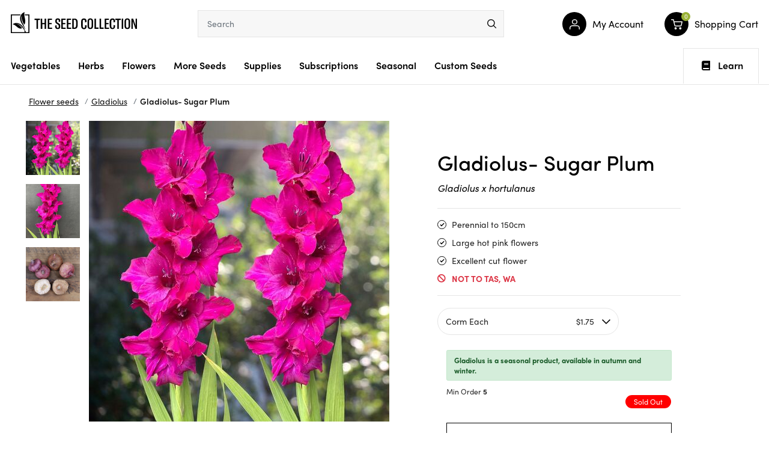

--- FILE ---
content_type: text/html; charset=utf-8
request_url: https://www.theseedcollection.com.au/gladiolus-sugar-plum
body_size: 105699
content:
<!DOCTYPE html>
<html lang="en">

<head>
  <script type="application/javascript">
    (function () {
      var originalOpen = XMLHttpRequest.prototype.open;
      var originalSend = XMLHttpRequest.prototype.send;


      XMLHttpRequest.prototype.open = function (method, url) {
        this._method = method;
        this._url = url;
        originalOpen.apply(this, arguments);
      };


      XMLHttpRequest.prototype.send = function (body) {
        const climate = localStorage.getItem("climate");


        if (climate && this._url === '/ajax/ajax_loader' && this._method.toUpperCase() === 'POST') {
          if (body instanceof URLSearchParams) {
            body.append('climate', climate);
          } else if (typeof body === 'string') {
            body += (body.length > 0 ? '&' : '') + `climate=${climate}`;
          }
        }


        originalSend.call(this, body);
      };
    })();
  </script>
  <meta http-equiv="Content-Type" content="text/html; charset=utf-8"/>
<meta http-equiv="x-ua-compatible" content="ie=edge">
<meta name="keywords" content="Gladiolus- Sugar Plum"/>
<meta name="description" content="Gladiolus x hortulanus. Herbaceous perennial growing to 120-150cm with thin green upright leaves and large ruffled flowers in hot pink.  Gladioli are tough, economical, reliable corms that can be planted in all climates. The tall flower spikes provide vertical accents in gardens, blooming in spring in warm climates."/>
<meta name="viewport" content="width=device-width, initial-scale=1, shrink-to-fit=no">
<meta name="csrf-token" content="c2bb68b089b6944ecd87aa93b53ea58054204a87,c97857e8e577571c78c8b53ded0c503dbd880e03,1763425943"/>
<meta property="og:image" content="https://www.theseedcollection.com.au/assets/full/Z-GLA-11.jpg?20230602134133"/>
<meta property="og:title" content="Gladiolus- Sugar Plum | The Seed Collection"/>
<meta property="og:site_name" content="TheSeedCollection"/>
<meta property="og:type" content="product"/>
<meta property="og:url" content="https://www.theseedcollection.com.au/gladiolus-sugar-plum"/>
<meta property="og:description" content="Gladiolus x hortulanus. Herbaceous perennial growing to 120-150cm with thin green upright leaves and large ruffled flowers in hot pink.  Gladioli are tough, economical, reliable corms that can be planted in all climates. The tall flower spikes provide vertical accents in gardens, blooming in spring in warm climates."/>
<title >Gladiolus- Sugar Plum | The Seed Collection</title>
<link rel="canonical" href="https://www.theseedcollection.com.au/gladiolus-sugar-plum" />
<link rel="alternate" type="application/rss+xml" title="The Seed Collection Articles" href="https://www.theseedcollection.com.au/blog.rss" />
<link rel="shortcut icon" href="/assets/favicon_logo.png?1763100358"/>
<!-- Neto Assets -->
<link rel="dns-prefetch preconnect" href="//assets.netostatic.com">
<link rel="dns-prefetch" href="//use.fontawesome.com">
<link rel="dns-prefetch" href="//google-analytics.com">
<link rel="stylesheet" type="text/css" href="https://use.fontawesome.com/releases/v5.7.2/css/all.css" media="all"/>
<link rel="stylesheet" type="text/css" href="https://cdn.neto.com.au/assets/neto-cdn/jquery_ui/1.12.1/jquery-ui.min.css" media="all"/>
<link rel="stylesheet" type="text/css" href="https://cdn.neto.com.au/assets/neto-cdn/fancybox/2.1.5/jquery.fancybox.css" media="all"/>
<!--[if lte IE 8]>
	<script type="text/javascript" src="https://cdn.neto.com.au/assets/neto-cdn/html5shiv/3.7.0/html5shiv.js"></script>
	<script type="text/javascript" src="https://cdn.neto.com.au/assets/neto-cdn/respond.js/1.3.0/respond.min.js"></script>
<![endif]-->
<!-- Begin: Script 101 -->
<!-- Google Analytics -->
<script>
(function(i,s,o,g,r,a,m){i['GoogleAnalyticsObject']=r;i[r]=i[r]||function(){
(i[r].q=i[r].q||[]).push(arguments)},i[r].l=1*new Date();a=s.createElement(o),
m=s.getElementsByTagName(o)[0];a.async=1;a.src=g;m.parentNode.insertBefore(a,m)
})(window,document,'script','//www.google-analytics.com/analytics.js','ga');
ga('create', 'UA-34022167-1', 'auto');
</script>

<meta name="google-site-verification" content="VAN5ppbSaB0JYl4Flj-M9wfEAWyhcVQwVvBzXo_jZWg" />
<meta name="p:domain_verify" content="942c981f5a3267bb2931833572aa0f2b"/>

<!-- Google tag (gtag.js) -->
<script async src="https://www.googletagmanager.com/gtag/js?id=AW-863741575"></script>
<script>
  window.dataLayer = window.dataLayer || [];
  function gtag(){dataLayer.push(arguments);}
  gtag('js', new Date());

  gtag('config', 'AW-863741575');
</script>

<!-- End: Script 101 -->
<!-- Begin: Script 119 -->
<!-- End: Script 119 -->


  <link rel="preload" href="/assets/themes/TSC-220324/css/app.css?1763100358" as="style">
  <link rel="preload" href="/assets/themes/TSC-220324/css/search.css?1763100358" as="style">

  <link rel="preload"
    href="/assets/themes/TSC-220324/css/style.css?1763100358"
    as="style">
  <link class="theme-selector" rel="stylesheet" href="/assets/themes/TSC-220324/css/app.css?1763100358" media="all" />
  <link rel="stylesheet" type="text/css"
    href="https://cdnjs.cloudflare.com/ajax/libs/slick-carousel/1.8.1/slick.min.css" media="all" />
  <link rel="stylesheet"
    href="/assets/themes/TSC-220324/css/style.css?1763100358"
    media="all" />
  <link rel="stylesheet" href="/assets/themes/TSC-220324/css/search.css?1763100358" media="all" />
  <script type="text/javascript">
    var homeurl = "https://www.theseedcollection.com.au";
  </script>
  

<script type="application/ld+json">
{
 "@context": "https://schema.org/",
 "@type": "Product",
 "name": "Gladiolus- Sugar Plum",
 "image": "https://www.theseedcollection.com.au/assets/full/Z-GLA-11.jpg?20230602134133",
 "description": "Herbaceous perennial growing to 120-150cm with thin green upright leaves and large ruffled flowers in hot pink. Gladioli are tough, economical, reliable corms that can be planted in all climates. The tall flower spikes provide vertical accents in gardens,",
 "sku": "Z-GLA-11",
 "mpn": "Z-GLA-11",
 "offers": {
   "@type": "Offer",
   "url": "https://www.theseedcollection.com.au/gladiolus-sugar-plum",
   "priceCurrency": "AUD",
   "price": "1.75",
     "priceValidUntil" : "2026-02-16",
   "availability": "http://schema.org/OutOfStock",
    "itemCondition": "https://schema.org/NewCondition",
    "seller": {
       "@type": "Organization",
       "name": "The Seed Collection Pty Ltd"
     }
   }
 }
</script>
<script type="application/ld+json">
  {
    "@context": "https://schema.org",
    "@type": "Organization",
    "name": "The Seed Collection Pty Ltd",
    "url": "https://www.theseedcollection.com.au",
    "logo": "/assets/website_logo.png?1763100358",
    "description": "Gladiolus x hortulanus. Herbaceous perennial growing to 120-150cm with thin green upright leaves and large ruffled flowers in hot pink.  Gladioli are tough, economical, reliable corms that can be planted in all climates. The tall flower spikes provide vertical accents in gardens, blooming in spring in warm climates.",
    "email": "admin@theseedcollection.com.au",
    "contactPoint": {
      "@type": "ContactPoint",
      "telephone": "",
      "contactType": "customer service",
      "areaServed": "AU"
    },
    "sameAs": [
      "https://www.facebook.com/theseedcollection",
      "https://www.pinterest.com/tscseeds",
      "https://www.instagram.com/theseedcollection"
    ]
  }
</script>
 
<script type="application/ld+json">
  {
    "@context": "http://schema.org",
    "@type": "WebSite",
    "url": "https://www.theseedcollection.com.au",
    "name": "The Seed Collection Pty Ltd"}
</script>

<script type="application/ld+json">
   {
     "@context": "https://schema.org",
     "@type": "BreadcrumbList",
     "itemListElement": [
     {
       "@type": "ListItem",
       "position": 1,
       "item": {
         "@id": "https://www.theseedcollection.com.au",
         "name": "Home"
       }
     },
   {
     "@type": "ListItem",
     "position": 2,
     "item": {
       "@id": "/flower",
       "name": "Flower seeds"
     }
   },
   {
     "@type": "ListItem",
     "position": 3,
     "item": {
       "@id": "/flower-seeds/gladiolus",
       "name": "Gladiolus"
     }
   },
   {
     "@type": "ListItem",
     "position": 4,
     "item": {
       "@id": "/gladiolus-sugar-plum",
       "name": "Gladiolus- Sugar Plum"
     }
   }]
   }
 </script>


</head>

<body id="n_product"
  class="n_TSC-220324 content_1 kee-exp-202305">
  <script type="application/javascript">
    (function () {
      const climate = localStorage.getItem("climate");
      if (climate) {
        document.getElementById("n_product").dataset.climate = climate;
      }
    })();
  </script>
  <span nloader-content-id="HHK5iNM5Wq-cE64tjaQ3Zvyzk5HIaAGkuy0ll288GjYyKjVZ7gYesxICrIC28rV1ygkg1jec-eZPaAhskoFINA" nloader-content="[base64]" nloader-data="z6sTyiztWyQJONVIQwCBhA"></span><div class="sections main-header animate">
    <header class="container wrapper-header" aria-label="Header container">
      <div class="row row-padded">
        <div class="hamburger-icon stick_menu">
          <button class="c-hamburger c-hamburger--htx" aria-label="menu">
            <span>toggle menu</span>
          </button>
        </div>
        <a class="mobile_menu_header" style="display:none" ; href="javascript:void(0)"></a>
        <div class="col-xs-12 col-sm-3 wrapper-logo">
          <a href="https://www.theseedcollection.com.au" title="The Seed Collection Pty Ltd">
            <?xml version="1.0" encoding="utf-8"?>
<!-- Generator: Adobe Illustrator 24.2.0, SVG Export Plug-In . SVG Version: 6.00 Build 0)  -->
<svg version="1.1" id="Layer_1" xmlns="http://www.w3.org/2000/svg" xmlns:xlink="http://www.w3.org/1999/xlink" x="0px" y="0px"
	 viewBox="0 0 210.6 34.9" style="enable-background:new 0 0 210.6 34.9;" xml:space="preserve">
<style type="text/css">
	.bbst0{fill-rule:evenodd;clip-rule:evenodd;}
</style>
<g>
	<g>
		<path d="M48.6,13.1h-3.3v14.8h-2.5V13.1h-3.3v-2.2h9.1V13.1z"/>
		<path d="M58.9,27.9h-2.5v-7.7h-3.8v7.7H50v-17h2.5v7.3h3.8v-7.3h2.5V27.9z"/>
		<path d="M68.9,25.8v2.1h-7.3v-17h7.1v2.1h-4.6v5.1h4.2v2.1h-4.2v5.7H68.9z"/>
		<path d="M73.9,23.8v-1.4l2.6-0.5v1.7c0,1.7,0.6,2.7,1.8,2.7c1.1,0,1.7-0.8,1.7-2.1v-0.6c0-1.3-0.2-2-1.5-2.9l-2-1.3
			c-1.7-1.1-2.3-2.4-2.3-4.1v-0.9c0-2.5,1.7-3.9,4.2-3.9c2.7,0,4.2,1.2,4.2,4.2v1.3l-2.5,0.5v-1.5c0-1.6-0.5-2.4-1.7-2.4
			c-1,0-1.6,0.7-1.6,1.8v0.8c0,1.1,0.4,1.8,1.4,2.4l2.1,1.3c1.9,1.2,2.3,2.5,2.3,4.4v0.9c0,2.6-1.5,4.1-4.3,4.1
			C75.4,28.3,73.9,26.7,73.9,23.8z"/>
		<path d="M91.6,25.8v2.1h-7.3v-17h7.1v2.1h-4.6v5.1h4.2v2.1h-4.2v5.7H91.6z"/>
		<path d="M100.7,25.8v2.1h-7.3v-17h7.1v2.1h-4.6v5.1h4.2v2.1h-4.2v5.7H100.7z"/>
		<path d="M102.5,10.9h4c3.4,0,5.1,2.1,5.1,6.2v4.3c0,4.3-1.7,6.5-5.1,6.5h-3.9V10.9z M106.3,25.9c1.9,0,2.7-1.4,2.7-4.3V17
			c0-2.9-0.8-4.2-2.7-4.2H105v13.1H106.3z"/>
		<path d="M117.4,23v-7.4c0-3.3,1.7-5,4.6-5c2.8,0,4.4,1.4,4.4,4.5v1.5l-2.6,0.6v-1.9c0-1.7-0.6-2.5-1.8-2.5c-1.3,0-1.9,0.8-1.9,2.7
			v8c0,1.9,0.7,2.9,2,2.9c1.2,0,1.8-0.8,1.8-2.4v-2.4l2.6,0.6v1.8c0,2.9-1.7,4.5-4.4,4.5C119,28.3,117.4,26.5,117.4,23z"/>
		<path d="M128,23.2v-7.6c0-3.3,1.7-5.1,4.7-5.1c3,0,4.7,1.8,4.7,5.1v7.6c0,3.3-1.7,5.1-4.7,5.1C129.7,28.3,128,26.5,128,23.2z
			 M134.8,23.4v-8.1c0-1.8-0.8-2.8-2.1-2.8c-1.3,0-2.1,1-2.1,2.8v8.1c0,1.8,0.7,2.8,2.1,2.8C134.1,26.2,134.8,25.2,134.8,23.4z"/>
		<path d="M139.6,10.9h2.5v14.7h4.3v2.3h-6.8V10.9z"/>
		<path d="M148.1,10.9h2.5v14.7h4.3v2.3h-6.8V10.9z"/>
		<path d="M163.9,25.8v2.1h-7.3v-17h7.1v2.1h-4.6v5.1h4.2v2.1h-4.2v5.7H163.9z"/>
		<path d="M165.1,23v-7.4c0-3.3,1.7-5,4.6-5c2.8,0,4.4,1.4,4.4,4.5v1.5l-2.6,0.6v-1.9c0-1.7-0.6-2.5-1.8-2.5c-1.3,0-1.9,0.8-1.9,2.7
			v8c0,1.9,0.7,2.9,2,2.9c1.2,0,1.8-0.8,1.8-2.4v-2.4L174,22v1.8c0,2.9-1.7,4.5-4.4,4.5C166.7,28.3,165.1,26.5,165.1,23z"/>
		<path d="M183.6,13.1h-3.3v14.8h-2.5V13.1h-3.3v-2.2h9.1V13.1z"/>
		<path d="M185.1,27.9v-17h2.5v17H185.1z"/>
		<path d="M189.8,23.2v-7.6c0-3.3,1.7-5.1,4.7-5.1c3,0,4.7,1.8,4.7,5.1v7.6c0,3.3-1.7,5.1-4.7,5.1C191.5,28.3,189.8,26.5,189.8,23.2
			z M196.6,23.4v-8.1c0-1.8-0.8-2.8-2.1-2.8c-1.3,0-2.1,1-2.1,2.8v8.1c0,1.8,0.7,2.8,2.1,2.8C195.9,26.2,196.6,25.2,196.6,23.4z"/>
		<path d="M201.4,10.9h2.8l3.5,9.9c0.3,0.9,0.5,1.8,0.7,2.8h0.1c-0.1-1.4-0.2-2.7-0.2-4.1v-8.6h2.3v17H208l-3.6-10.4
			c-0.4-1.1-0.6-1.9-0.8-2.8h-0.1c0.1,1.1,0.2,2.1,0.2,3.3v9.9h-2.3V10.9z"/>
	</g>
	<path class="bbst0" d="M23.4,3.9c0,0.5,0.1,1.1,0.1,1.6h5.9v27.8h-4.7c0.2-0.9-0.1-1.8-0.7-2.3c0.1-2.2-0.7-5.7-3.1-10.5
		c-2.4-4-5.2-10.7-1.9-15.8C16.8,9.2,19.5,17,22.5,21C27,14.5,20.7,7.5,23,0c-7.6,2.9-8.5,10.1-6.7,15.2c1.8,5.1,7,10.2,7.7,15.6
		c-0.1-0.1-0.3-0.2-0.4-0.2c-0.1,0.1-0.2,0.3-0.3,0.4c-0.5-3.1-2.2-5.7-4.5-8.3c-3.3-3.7-9.7-6.7-15.8-2.5c6.8,1.6,9.1,9.4,15.9,6.7
		c-2.3-3.5-6.3-7-10.2-7.4c4.1-0.1,7.8,2.8,10.2,5.7c1.7,2,3.3,3.9,4.1,6.4c-0.2,0.5-0.2,1.1,0,1.7H1.7V5.5h13.9
		c0.2-0.6,0.5-1.1,0.9-1.6H0.1v31h31v-31H23.4z"/>
</g>
</svg>
          </a>
        </div>
        <div class="col-sm-5 col-xs-12 header-search">
          <div class="row">
            <div class="header-search-container">
              <div id="poshuk-input" class=""></div>

              <form data-action="https://www.theseedcollection.com.au" class="productsearch hidden" name="productsearch" method="get"
                action="">

                <div class="input-group input-group-lg">
                  <input type="hidden" name="rf" value="kw" />
                  <input class="form-control AJDBajax_search"
                    value=""
                    id="name_search" placeholder="Search" autocomplete="off" name="kw" type="text" />
                  <button type="submit" value="Search" class="btn-search" aria-label="menu">
                    <svg xmlns="http://www.w3.org/2000/svg" width="16.557" height="16.566" viewBox="0 0 16.557 16.566">
                      <g id="Group_3285" data-name="Group 3285" transform="translate(-132.06 -1.31)">
                        <circle id="Ellipse_1" data-name="Ellipse 1" cx="6.241" cy="6.241" r="6.241"
                          transform="translate(132.81 2.06)" stroke-width="1.5" stroke="#000" stroke-linecap="round"
                          stroke-linejoin="round" stroke-miterlimit="10" fill="none" />
                        <path id="Path_2" data-name="Path 2" d="M149.248,18.508,144.84,14.1Z"
                          transform="translate(-1.381 -1.382)" fill="none" stroke="#000" stroke-linecap="round"
                          stroke-linejoin="round" stroke-miterlimit="10" stroke-width="1.5" />
                      </g>
                    </svg>
                  </button>
                </div>
              </form>
            </div>
          </div>
        </div>
        <div class="col-sm-4 col-xs-12 user-account">
          <div class="row">
            <ul class="account-menu">
              <li class="menu-item user_login">
                <a href="javascript:void(0)" class="link-item animate dropdown-toggle" data-toggle="dropdown">
                  <span class="link-icon animate"><svg xmlns="http://www.w3.org/2000/svg" width="17.5" height="18.5"
                      viewBox="0 0 17.5 18.5">
                      <g id="Group_6661" data-name="Group 6661" transform="translate(-3.25 -3.25)">
                        <path id="Path_3521" data-name="Path 3521" d="M20,21V19a4,4,0,0,0-4-4H8a4,4,0,0,0-4,4v2"
                          fill="none" stroke="#fff" stroke-linecap="round" stroke-linejoin="round" stroke-width="1.5" />
                        <circle id="Ellipse_134" data-name="Ellipse 134" cx="4" cy="4" r="4" transform="translate(8 4)"
                          stroke-width="1.5" stroke="#fff" stroke-linecap="round" stroke-linejoin="round" fill="none" />
                      </g>
                    </svg>
                  </span>
                  <span class="lbl_name">My Account</span>
                </a>
                <ul class="dropdown-menu">
                  <span nloader-content-id="wJ9VPkqmFOwTh4ncQ5QLcta0I95QoykT95n5HsXkQp84aRuy77rwMz-AvD2G3RY79UGsf-03B6tEwCHzjdbuxA" nloader-content="[base64]" nloader-data="HMrGnGpV0nDC4ICBz0DoaL31QVG-zRD_JWbKtp4rKQs"></span></li>
            </ul>
            </li>
            <li class="menu-item" id="header-cart">
              <a href="https://www.theseedcollection.com.au/_mycart?tkn=cart&ts=1763425944511028" class="link-item animate" id="cartcontentsheader">
                <span class="link-icon animate">
                  <svg xmlns="http://www.w3.org/2000/svg" width="19.649" height="18.004" viewBox="0 0 19.649 18.004">
                    <g id="Group_6764" data-name="Group 6764" transform="translate(-1172.176 -480.996)">
                      <circle id="Ellipse_136" data-name="Ellipse 136" cx="2" cy="2" r="2"
                        transform="translate(1178 495)" fill="#fff" />
                      <circle id="Ellipse_137" data-name="Ellipse 137" cx="2" cy="2" r="2"
                        transform="translate(1186 495)" fill="#fff" />
                      <path id="Path_3607" data-name="Path 3607"
                        d="M1,1H4.3l2.211,9.919a1.619,1.619,0,0,0,1.65,1.193h8.018a1.619,1.619,0,0,0,1.65-1.193L19.149,4.7H5.125"
                        transform="translate(1171.926 480.746)" fill="none" stroke="#fff" stroke-linecap="round"
                        stroke-linejoin="round" stroke-width="1.5" />
                    </g>
                  </svg>
                </span>
                <span class="lbl_name">Shopping Cart</span>
                <span rel="a2c_item_count" class="a2c_item_count">0</span>
              </a>
              <ul class="dropdown-menu">
                <li class="box" id="neto-dropdown">
                  <div class="footer"></div>

                  <div class="body padding" id="cartcontents"></div>
                  <div class="footer"></div>
                </li>
              </ul>
            </li>
            <li class="hamburger-icon">
              <button class="c-hamburger c-hamburger--htx" aria-label="menu">
                <span>toggle menu</span>
              </button>
            </li>
            </ul>
          </div>
        </div>
    </header>
  </div>
  <ul class="users_menu mobile animate">
    <li><a href="https://www.theseedcollection.com.au/_myacct" class="link-item animate">
        <span class="link-icon animate"><svg xmlns="http://www.w3.org/2000/svg" width="17.5" height="18.5"
            viewBox="0 0 17.5 18.5">
            <g id="Group_6661" data-name="Group 6661" transform="translate(-3.25 -3.25)">
              <path id="Path_3521" data-name="Path 3521" d="M20,21V19a4,4,0,0,0-4-4H8a4,4,0,0,0-4,4v2" fill="none"
                stroke="#fff" stroke-linecap="round" stroke-linejoin="round" stroke-width="1.5" />
              <circle id="Ellipse_134" data-name="Ellipse 134" cx="4" cy="4" r="4" transform="translate(8 4)"
                stroke-width="1.5" stroke="#fff" stroke-linecap="round" stroke-linejoin="round" fill="none" />
            </g>
          </svg>
        </span>
        <span class="lbl_name">My Account</span>
      </a>
    </li>
    <li class="menu-item">
      <a href="https://www.theseedcollection.com.au/_mycart?tkn=cart&ts=1763425944881233" class="link-item animate">
        <span class="link-icon animate">
          <svg xmlns="http://www.w3.org/2000/svg" width="19.649" height="18.004" viewBox="0 0 19.649 18.004">
            <g id="Group_6764" data-name="Group 6764" transform="translate(-1172.176 -480.996)">
              <circle id="Ellipse_136" data-name="Ellipse 136" cx="2" cy="2" r="2" transform="translate(1178 495)"
                fill="#fff" />
              <circle id="Ellipse_137" data-name="Ellipse 137" cx="2" cy="2" r="2" transform="translate(1186 495)"
                fill="#fff" />
              <path id="Path_3607" data-name="Path 3607"
                d="M1,1H4.3l2.211,9.919a1.619,1.619,0,0,0,1.65,1.193h8.018a1.619,1.619,0,0,0,1.65-1.193L19.149,4.7H5.125"
                transform="translate(1171.926 480.746)" fill="none" stroke="#fff" stroke-linecap="round"
                stroke-linejoin="round" stroke-width="1.5" />
            </g>
          </svg>
          <span class="a2c_item_count" rel="a2c_item_count">0</span>
        </span>
        <span class="lbl_name">Cart</span>
      </a>
    </li>
  </ul>

  <nav class="navbar navbar-default main_navigations animate sections" id="main_navigation">
    <div class="container">
      <div class="row">
        <div class="navbar-collapse navbar-responsive-collapse">
          <ul class="nav navbar-nav category-menu">
            <li
              class="lvl-1 category_102 cat-menu ">
              <a href="/vegetable" class="ease ">Vegetables<span class="chevron-down"><svg
                    xmlns="http://www.w3.org/2000/svg" width="7.591" height="13.061" viewBox="0 0 7.591 13.061">
                    <path id="chevron-down" d="M6,9l6,6,6-6" transform="translate(-8.47 18.53) rotate(-90)" fill="none"
                      stroke="#000" stroke-width="1.5" />
                  </svg></span></a>

              <div class="dropdown-menu mega-menu">
                <div class="mega-menu-container">
                  <div class="container">
                    <ul class="category_menu 102">

                      <li class="menu-item">
                        <a href="https://www.theseedcollection.com.au/sownow?filt=vegetable"
                          class="ease nuhover dropdown-toggle">
                          <span class="title viewall" style="position: relative">Vegetables to Sow Now
                            <section class="btn-pulse">
                              <span class="ring"></span>
                              <span class="circle"></span>
                            </section>

                          </span>
                          <span class="chevron-down"><svg xmlns="http://www.w3.org/2000/svg" width="7.591"
                              height="13.061" viewBox="0 0 7.591 13.061">
                              <path id="chevron-down" d="M6,9l6,6,6-6" transform="translate(-8.47 18.53) rotate(-90)"
                                fill="none" stroke="#000" stroke-width="1.5" />
                            </svg></span></a>
                      </li><li class="menu-item"> <a href="/vegetable" class="ease nuhover dropdown-toggle"> <span
                            class="title viewall">View All</span>
                          <span class="chevron-down"><svg xmlns="http://www.w3.org/2000/svg" width="7.591"
                              height="13.061" viewBox="0 0 7.591 13.061">
                              <path id="chevron-down" d="M6,9l6,6,6-6" transform="translate(-8.47 18.53) rotate(-90)"
                                fill="none" stroke="#000" stroke-width="1.5" />
                            </svg></span></a>
                      </li><li class="menu-item "> <a href="https://www.theseedcollection.com.au/vegetable/amaranth"
                          class="ease nuhover dropdown-toggle"> <span class="title">Amaranth</span>
                          <span class="chevron-down"><svg xmlns="http://www.w3.org/2000/svg" width="7.591"
                              height="13.061" viewBox="0 0 7.591 13.061">
                              <path id="chevron-down" d="M6,9l6,6,6-6" transform="translate(-8.47 18.53) rotate(-90)"
                                fill="none" stroke="#000" stroke-width="1.5" />
                            </svg></span></a>
                      </li><li class="menu-item "> <a href="https://www.theseedcollection.com.au/vegetable/artichoke"
                          class="ease nuhover dropdown-toggle"> <span class="title">Artichoke</span>
                          <span class="chevron-down"><svg xmlns="http://www.w3.org/2000/svg" width="7.591"
                              height="13.061" viewBox="0 0 7.591 13.061">
                              <path id="chevron-down" d="M6,9l6,6,6-6" transform="translate(-8.47 18.53) rotate(-90)"
                                fill="none" stroke="#000" stroke-width="1.5" />
                            </svg></span></a>
                      </li><li class="menu-item "> <a href="https://www.theseedcollection.com.au/vegetable/asian-vegtables"
                          class="ease nuhover dropdown-toggle"> <span class="title">Asian Vegetables</span>
                          <span class="chevron-down"><svg xmlns="http://www.w3.org/2000/svg" width="7.591"
                              height="13.061" viewBox="0 0 7.591 13.061">
                              <path id="chevron-down" d="M6,9l6,6,6-6" transform="translate(-8.47 18.53) rotate(-90)"
                                fill="none" stroke="#000" stroke-width="1.5" />
                            </svg></span></a>
                      </li><li class="menu-item "> <a href="https://www.theseedcollection.com.au/vegetable/asparagus"
                          class="ease nuhover dropdown-toggle"> <span class="title">Asparagus</span>
                          <span class="chevron-down"><svg xmlns="http://www.w3.org/2000/svg" width="7.591"
                              height="13.061" viewBox="0 0 7.591 13.061">
                              <path id="chevron-down" d="M6,9l6,6,6-6" transform="translate(-8.47 18.53) rotate(-90)"
                                fill="none" stroke="#000" stroke-width="1.5" />
                            </svg></span></a>
                      </li><li class="menu-item "> <a href="https://www.theseedcollection.com.au/vegetable/bean"
                          class="ease nuhover dropdown-toggle"> <span class="title">Bean</span>
                          <span class="chevron-down"><svg xmlns="http://www.w3.org/2000/svg" width="7.591"
                              height="13.061" viewBox="0 0 7.591 13.061">
                              <path id="chevron-down" d="M6,9l6,6,6-6" transform="translate(-8.47 18.53) rotate(-90)"
                                fill="none" stroke="#000" stroke-width="1.5" />
                            </svg></span></a>
                      </li><li class="menu-item "> <a href="https://www.theseedcollection.com.au/vegetable/beetroot"
                          class="ease nuhover dropdown-toggle"> <span class="title">Beetroot</span>
                          <span class="chevron-down"><svg xmlns="http://www.w3.org/2000/svg" width="7.591"
                              height="13.061" viewBox="0 0 7.591 13.061">
                              <path id="chevron-down" d="M6,9l6,6,6-6" transform="translate(-8.47 18.53) rotate(-90)"
                                fill="none" stroke="#000" stroke-width="1.5" />
                            </svg></span></a>
                      </li><li class="menu-item "> <a href="https://www.theseedcollection.com.au/vegetable/bitter-melon"
                          class="ease nuhover dropdown-toggle"> <span class="title">Bitter Melon</span>
                          <span class="chevron-down"><svg xmlns="http://www.w3.org/2000/svg" width="7.591"
                              height="13.061" viewBox="0 0 7.591 13.061">
                              <path id="chevron-down" d="M6,9l6,6,6-6" transform="translate(-8.47 18.53) rotate(-90)"
                                fill="none" stroke="#000" stroke-width="1.5" />
                            </svg></span></a>
                      </li><li class="menu-item "> <a href="https://www.theseedcollection.com.au/vegetable-seeds/broad-bean"
                          class="ease nuhover dropdown-toggle"> <span class="title">Broad Bean</span>
                          <span class="chevron-down"><svg xmlns="http://www.w3.org/2000/svg" width="7.591"
                              height="13.061" viewBox="0 0 7.591 13.061">
                              <path id="chevron-down" d="M6,9l6,6,6-6" transform="translate(-8.47 18.53) rotate(-90)"
                                fill="none" stroke="#000" stroke-width="1.5" />
                            </svg></span></a>
                      </li><li class="menu-item "> <a href="https://www.theseedcollection.com.au/vegetable/broccoli"
                          class="ease nuhover dropdown-toggle"> <span class="title">Broccoli</span>
                          <span class="chevron-down"><svg xmlns="http://www.w3.org/2000/svg" width="7.591"
                              height="13.061" viewBox="0 0 7.591 13.061">
                              <path id="chevron-down" d="M6,9l6,6,6-6" transform="translate(-8.47 18.53) rotate(-90)"
                                fill="none" stroke="#000" stroke-width="1.5" />
                            </svg></span></a>
                      </li><li class="menu-item "> <a href="https://www.theseedcollection.com.au/vegetable/brussels-sprouts"
                          class="ease nuhover dropdown-toggle"> <span class="title">Brussels Sprouts</span>
                          <span class="chevron-down"><svg xmlns="http://www.w3.org/2000/svg" width="7.591"
                              height="13.061" viewBox="0 0 7.591 13.061">
                              <path id="chevron-down" d="M6,9l6,6,6-6" transform="translate(-8.47 18.53) rotate(-90)"
                                fill="none" stroke="#000" stroke-width="1.5" />
                            </svg></span></a>
                      </li><li class="menu-item "> <a href="https://www.theseedcollection.com.au/vegetable/cabbage"
                          class="ease nuhover dropdown-toggle"> <span class="title">Cabbage</span>
                          <span class="chevron-down"><svg xmlns="http://www.w3.org/2000/svg" width="7.591"
                              height="13.061" viewBox="0 0 7.591 13.061">
                              <path id="chevron-down" d="M6,9l6,6,6-6" transform="translate(-8.47 18.53) rotate(-90)"
                                fill="none" stroke="#000" stroke-width="1.5" />
                            </svg></span></a>
                      </li><li class="menu-item "> <a href="https://www.theseedcollection.com.au/vegetable/capsicum"
                          class="ease nuhover dropdown-toggle"> <span class="title">Capsicum</span>
                          <span class="chevron-down"><svg xmlns="http://www.w3.org/2000/svg" width="7.591"
                              height="13.061" viewBox="0 0 7.591 13.061">
                              <path id="chevron-down" d="M6,9l6,6,6-6" transform="translate(-8.47 18.53) rotate(-90)"
                                fill="none" stroke="#000" stroke-width="1.5" />
                            </svg></span></a>
                      </li><li class="menu-item "> <a href="https://www.theseedcollection.com.au/vegetable/carrot"
                          class="ease nuhover dropdown-toggle"> <span class="title">Carrot</span>
                          <span class="chevron-down"><svg xmlns="http://www.w3.org/2000/svg" width="7.591"
                              height="13.061" viewBox="0 0 7.591 13.061">
                              <path id="chevron-down" d="M6,9l6,6,6-6" transform="translate(-8.47 18.53) rotate(-90)"
                                fill="none" stroke="#000" stroke-width="1.5" />
                            </svg></span></a>
                      </li><li class="menu-item "> <a href="https://www.theseedcollection.com.au/vegetable/cauliflower"
                          class="ease nuhover dropdown-toggle"> <span class="title">Cauliflower</span>
                          <span class="chevron-down"><svg xmlns="http://www.w3.org/2000/svg" width="7.591"
                              height="13.061" viewBox="0 0 7.591 13.061">
                              <path id="chevron-down" d="M6,9l6,6,6-6" transform="translate(-8.47 18.53) rotate(-90)"
                                fill="none" stroke="#000" stroke-width="1.5" />
                            </svg></span></a>
                      </li><li class="menu-item "> <a href="https://www.theseedcollection.com.au/vegetable/celery"
                          class="ease nuhover dropdown-toggle"> <span class="title">Celery</span>
                          <span class="chevron-down"><svg xmlns="http://www.w3.org/2000/svg" width="7.591"
                              height="13.061" viewBox="0 0 7.591 13.061">
                              <path id="chevron-down" d="M6,9l6,6,6-6" transform="translate(-8.47 18.53) rotate(-90)"
                                fill="none" stroke="#000" stroke-width="1.5" />
                            </svg></span></a>
                      </li><li class="menu-item "> <a href="https://www.theseedcollection.com.au/vegetable/chicory"
                          class="ease nuhover dropdown-toggle"> <span class="title">Chicory (Radicchio)</span>
                          <span class="chevron-down"><svg xmlns="http://www.w3.org/2000/svg" width="7.591"
                              height="13.061" viewBox="0 0 7.591 13.061">
                              <path id="chevron-down" d="M6,9l6,6,6-6" transform="translate(-8.47 18.53) rotate(-90)"
                                fill="none" stroke="#000" stroke-width="1.5" />
                            </svg></span></a>
                      </li><li class="menu-item "> <a href="https://www.theseedcollection.com.au/vegetable/chilli"
                          class="ease nuhover dropdown-toggle"> <span class="title">Chilli</span>
                          <span class="chevron-down"><svg xmlns="http://www.w3.org/2000/svg" width="7.591"
                              height="13.061" viewBox="0 0 7.591 13.061">
                              <path id="chevron-down" d="M6,9l6,6,6-6" transform="translate(-8.47 18.53) rotate(-90)"
                                fill="none" stroke="#000" stroke-width="1.5" />
                            </svg></span></a>
                      </li><li class="menu-item "> <a href="https://www.theseedcollection.com.au/vegetable-seeds/cabbage-seeds/chinese-cabbage"
                          class="ease nuhover dropdown-toggle"> <span class="title">Chinese Cabbage</span>
                          <span class="chevron-down"><svg xmlns="http://www.w3.org/2000/svg" width="7.591"
                              height="13.061" viewBox="0 0 7.591 13.061">
                              <path id="chevron-down" d="M6,9l6,6,6-6" transform="translate(-8.47 18.53) rotate(-90)"
                                fill="none" stroke="#000" stroke-width="1.5" />
                            </svg></span></a>
                      </li><li class="menu-item "> <a href="https://www.theseedcollection.com.au/vegetable/collards"
                          class="ease nuhover dropdown-toggle"> <span class="title">Collards</span>
                          <span class="chevron-down"><svg xmlns="http://www.w3.org/2000/svg" width="7.591"
                              height="13.061" viewBox="0 0 7.591 13.061">
                              <path id="chevron-down" d="M6,9l6,6,6-6" transform="translate(-8.47 18.53) rotate(-90)"
                                fill="none" stroke="#000" stroke-width="1.5" />
                            </svg></span></a>
                      </li><li class="menu-item "> <a href="https://www.theseedcollection.com.au/vegetable/corn-salad"
                          class="ease nuhover dropdown-toggle"> <span class="title">Corn Salad</span>
                          <span class="chevron-down"><svg xmlns="http://www.w3.org/2000/svg" width="7.591"
                              height="13.061" viewBox="0 0 7.591 13.061">
                              <path id="chevron-down" d="M6,9l6,6,6-6" transform="translate(-8.47 18.53) rotate(-90)"
                                fill="none" stroke="#000" stroke-width="1.5" />
                            </svg></span></a>
                      </li><li class="menu-item "> <a href="https://www.theseedcollection.com.au/vegetable/corn"
                          class="ease nuhover dropdown-toggle"> <span class="title">Corn</span>
                          <span class="chevron-down"><svg xmlns="http://www.w3.org/2000/svg" width="7.591"
                              height="13.061" viewBox="0 0 7.591 13.061">
                              <path id="chevron-down" d="M6,9l6,6,6-6" transform="translate(-8.47 18.53) rotate(-90)"
                                fill="none" stroke="#000" stroke-width="1.5" />
                            </svg></span></a>
                      </li><li class="menu-item "> <a href="https://www.theseedcollection.com.au/vegetable-cress"
                          class="ease nuhover dropdown-toggle"> <span class="title">Cress</span>
                          <span class="chevron-down"><svg xmlns="http://www.w3.org/2000/svg" width="7.591"
                              height="13.061" viewBox="0 0 7.591 13.061">
                              <path id="chevron-down" d="M6,9l6,6,6-6" transform="translate(-8.47 18.53) rotate(-90)"
                                fill="none" stroke="#000" stroke-width="1.5" />
                            </svg></span></a>
                      </li><li class="menu-item "> <a href="https://www.theseedcollection.com.au/vegetable/cucumber"
                          class="ease nuhover dropdown-toggle"> <span class="title">Cucumber</span>
                          <span class="chevron-down"><svg xmlns="http://www.w3.org/2000/svg" width="7.591"
                              height="13.061" viewBox="0 0 7.591 13.061">
                              <path id="chevron-down" d="M6,9l6,6,6-6" transform="translate(-8.47 18.53) rotate(-90)"
                                fill="none" stroke="#000" stroke-width="1.5" />
                            </svg></span></a>
                      </li><li class="menu-item "> <a href="https://www.theseedcollection.com.au/vegetable/eggplant"
                          class="ease nuhover dropdown-toggle"> <span class="title">Eggplant</span>
                          <span class="chevron-down"><svg xmlns="http://www.w3.org/2000/svg" width="7.591"
                              height="13.061" viewBox="0 0 7.591 13.061">
                              <path id="chevron-down" d="M6,9l6,6,6-6" transform="translate(-8.47 18.53) rotate(-90)"
                                fill="none" stroke="#000" stroke-width="1.5" />
                            </svg></span></a>
                      </li><li class="menu-item "> <a href="https://www.theseedcollection.com.au/vegetable-seeds/endive"
                          class="ease nuhover dropdown-toggle"> <span class="title">Endive</span>
                          <span class="chevron-down"><svg xmlns="http://www.w3.org/2000/svg" width="7.591"
                              height="13.061" viewBox="0 0 7.591 13.061">
                              <path id="chevron-down" d="M6,9l6,6,6-6" transform="translate(-8.47 18.53) rotate(-90)"
                                fill="none" stroke="#000" stroke-width="1.5" />
                            </svg></span></a>
                      </li><li class="menu-item "> <a href="https://www.theseedcollection.com.au/vegetable/fennel"
                          class="ease nuhover dropdown-toggle"> <span class="title">Fennel</span>
                          <span class="chevron-down"><svg xmlns="http://www.w3.org/2000/svg" width="7.591"
                              height="13.061" viewBox="0 0 7.591 13.061">
                              <path id="chevron-down" d="M6,9l6,6,6-6" transform="translate(-8.47 18.53) rotate(-90)"
                                fill="none" stroke="#000" stroke-width="1.5" />
                            </svg></span></a>
                      </li><li class="menu-item "> <a href="https://www.theseedcollection.com.au/vegetable/garland"
                          class="ease nuhover dropdown-toggle"> <span class="title">Garland</span>
                          <span class="chevron-down"><svg xmlns="http://www.w3.org/2000/svg" width="7.591"
                              height="13.061" viewBox="0 0 7.591 13.061">
                              <path id="chevron-down" d="M6,9l6,6,6-6" transform="translate(-8.47 18.53) rotate(-90)"
                                fill="none" stroke="#000" stroke-width="1.5" />
                            </svg></span></a>
                      </li><li class="menu-item "> <a href="https://www.theseedcollection.com.au/garlic"
                          class="ease nuhover dropdown-toggle"> <span class="title">Garlic</span>
                          <span class="chevron-down"><svg xmlns="http://www.w3.org/2000/svg" width="7.591"
                              height="13.061" viewBox="0 0 7.591 13.061">
                              <path id="chevron-down" d="M6,9l6,6,6-6" transform="translate(-8.47 18.53) rotate(-90)"
                                fill="none" stroke="#000" stroke-width="1.5" />
                            </svg></span></a>
                      </li><li class="menu-item "> <a href="https://www.theseedcollection.com.au/vegetable/gourd"
                          class="ease nuhover dropdown-toggle"> <span class="title">Gourd</span>
                          <span class="chevron-down"><svg xmlns="http://www.w3.org/2000/svg" width="7.591"
                              height="13.061" viewBox="0 0 7.591 13.061">
                              <path id="chevron-down" d="M6,9l6,6,6-6" transform="translate(-8.47 18.53) rotate(-90)"
                                fill="none" stroke="#000" stroke-width="1.5" />
                            </svg></span></a>
                      </li><li class="menu-item "> <a href="https://www.theseedcollection.com.au/vegetable/kale"
                          class="ease nuhover dropdown-toggle"> <span class="title">Kale</span>
                          <span class="chevron-down"><svg xmlns="http://www.w3.org/2000/svg" width="7.591"
                              height="13.061" viewBox="0 0 7.591 13.061">
                              <path id="chevron-down" d="M6,9l6,6,6-6" transform="translate(-8.47 18.53) rotate(-90)"
                                fill="none" stroke="#000" stroke-width="1.5" />
                            </svg></span></a>
                      </li><li class="menu-item "> <a href="https://www.theseedcollection.com.au/vegetable-kohlrabi"
                          class="ease nuhover dropdown-toggle"> <span class="title">Kohlrabi</span>
                          <span class="chevron-down"><svg xmlns="http://www.w3.org/2000/svg" width="7.591"
                              height="13.061" viewBox="0 0 7.591 13.061">
                              <path id="chevron-down" d="M6,9l6,6,6-6" transform="translate(-8.47 18.53) rotate(-90)"
                                fill="none" stroke="#000" stroke-width="1.5" />
                            </svg></span></a>
                      </li><li class="menu-item "> <a href="https://www.theseedcollection.com.au/vegetable/leek"
                          class="ease nuhover dropdown-toggle"> <span class="title">Leek</span>
                          <span class="chevron-down"><svg xmlns="http://www.w3.org/2000/svg" width="7.591"
                              height="13.061" viewBox="0 0 7.591 13.061">
                              <path id="chevron-down" d="M6,9l6,6,6-6" transform="translate(-8.47 18.53) rotate(-90)"
                                fill="none" stroke="#000" stroke-width="1.5" />
                            </svg></span></a>
                      </li><li class="menu-item "> <a href="https://www.theseedcollection.com.au/vegetable/lettuce"
                          class="ease nuhover dropdown-toggle"> <span class="title">Lettuce</span>
                          <span class="chevron-down"><svg xmlns="http://www.w3.org/2000/svg" width="7.591"
                              height="13.061" viewBox="0 0 7.591 13.061">
                              <path id="chevron-down" d="M6,9l6,6,6-6" transform="translate(-8.47 18.53) rotate(-90)"
                                fill="none" stroke="#000" stroke-width="1.5" />
                            </svg></span></a>
                      </li><li class="menu-item "> <a href="https://www.theseedcollection.com.au/vegetable/luffa"
                          class="ease nuhover dropdown-toggle"> <span class="title">Luffa</span>
                          <span class="chevron-down"><svg xmlns="http://www.w3.org/2000/svg" width="7.591"
                              height="13.061" viewBox="0 0 7.591 13.061">
                              <path id="chevron-down" d="M6,9l6,6,6-6" transform="translate(-8.47 18.53) rotate(-90)"
                                fill="none" stroke="#000" stroke-width="1.5" />
                            </svg></span></a>
                      </li><li class="menu-item "> <a href="https://www.theseedcollection.com.au/vegetable/mangel-wurzel"
                          class="ease nuhover dropdown-toggle"> <span class="title">Mangel Wurzel</span>
                          <span class="chevron-down"><svg xmlns="http://www.w3.org/2000/svg" width="7.591"
                              height="13.061" viewBox="0 0 7.591 13.061">
                              <path id="chevron-down" d="M6,9l6,6,6-6" transform="translate(-8.47 18.53) rotate(-90)"
                                fill="none" stroke="#000" stroke-width="1.5" />
                            </svg></span></a>
                      </li><li class="menu-item "> <a href="https://www.theseedcollection.com.au/vegetable-seeds/mizuna"
                          class="ease nuhover dropdown-toggle"> <span class="title">Mizuna</span>
                          <span class="chevron-down"><svg xmlns="http://www.w3.org/2000/svg" width="7.591"
                              height="13.061" viewBox="0 0 7.591 13.061">
                              <path id="chevron-down" d="M6,9l6,6,6-6" transform="translate(-8.47 18.53) rotate(-90)"
                                fill="none" stroke="#000" stroke-width="1.5" />
                            </svg></span></a>
                      </li><li class="menu-item "> <a href="https://www.theseedcollection.com.au/vegetable/mustard"
                          class="ease nuhover dropdown-toggle"> <span class="title">Mustard</span>
                          <span class="chevron-down"><svg xmlns="http://www.w3.org/2000/svg" width="7.591"
                              height="13.061" viewBox="0 0 7.591 13.061">
                              <path id="chevron-down" d="M6,9l6,6,6-6" transform="translate(-8.47 18.53) rotate(-90)"
                                fill="none" stroke="#000" stroke-width="1.5" />
                            </svg></span></a>
                      </li><li class="menu-item "> <a href="https://www.theseedcollection.com.au/vegetable/okra"
                          class="ease nuhover dropdown-toggle"> <span class="title">Okra</span>
                          <span class="chevron-down"><svg xmlns="http://www.w3.org/2000/svg" width="7.591"
                              height="13.061" viewBox="0 0 7.591 13.061">
                              <path id="chevron-down" d="M6,9l6,6,6-6" transform="translate(-8.47 18.53) rotate(-90)"
                                fill="none" stroke="#000" stroke-width="1.5" />
                            </svg></span></a>
                      </li><li class="menu-item "> <a href="https://www.theseedcollection.com.au/vegetable/onion"
                          class="ease nuhover dropdown-toggle"> <span class="title">Onion</span>
                          <span class="chevron-down"><svg xmlns="http://www.w3.org/2000/svg" width="7.591"
                              height="13.061" viewBox="0 0 7.591 13.061">
                              <path id="chevron-down" d="M6,9l6,6,6-6" transform="translate(-8.47 18.53) rotate(-90)"
                                fill="none" stroke="#000" stroke-width="1.5" />
                            </svg></span></a>
                      </li><li class="menu-item "> <a href="https://www.theseedcollection.com.au/vegetable/parsnip"
                          class="ease nuhover dropdown-toggle"> <span class="title">Parsnip</span>
                          <span class="chevron-down"><svg xmlns="http://www.w3.org/2000/svg" width="7.591"
                              height="13.061" viewBox="0 0 7.591 13.061">
                              <path id="chevron-down" d="M6,9l6,6,6-6" transform="translate(-8.47 18.53) rotate(-90)"
                                fill="none" stroke="#000" stroke-width="1.5" />
                            </svg></span></a>
                      </li><li class="menu-item "> <a href="https://www.theseedcollection.com.au/vegetable/passionfruit"
                          class="ease nuhover dropdown-toggle"> <span class="title">Passionfruit</span>
                          <span class="chevron-down"><svg xmlns="http://www.w3.org/2000/svg" width="7.591"
                              height="13.061" viewBox="0 0 7.591 13.061">
                              <path id="chevron-down" d="M6,9l6,6,6-6" transform="translate(-8.47 18.53) rotate(-90)"
                                fill="none" stroke="#000" stroke-width="1.5" />
                            </svg></span></a>
                      </li><li class="menu-item "> <a href="https://www.theseedcollection.com.au/vegetable/pea"
                          class="ease nuhover dropdown-toggle"> <span class="title">Pea</span>
                          <span class="chevron-down"><svg xmlns="http://www.w3.org/2000/svg" width="7.591"
                              height="13.061" viewBox="0 0 7.591 13.061">
                              <path id="chevron-down" d="M6,9l6,6,6-6" transform="translate(-8.47 18.53) rotate(-90)"
                                fill="none" stroke="#000" stroke-width="1.5" />
                            </svg></span></a>
                      </li><li class="menu-item "> <a href="https://www.theseedcollection.com.au/vegetable-seeds/potato"
                          class="ease nuhover dropdown-toggle"> <span class="title">Potato</span>
                          <span class="chevron-down"><svg xmlns="http://www.w3.org/2000/svg" width="7.591"
                              height="13.061" viewBox="0 0 7.591 13.061">
                              <path id="chevron-down" d="M6,9l6,6,6-6" transform="translate(-8.47 18.53) rotate(-90)"
                                fill="none" stroke="#000" stroke-width="1.5" />
                            </svg></span></a>
                      </li><li class="menu-item "> <a href="https://www.theseedcollection.com.au/vegetable/pumpkin"
                          class="ease nuhover dropdown-toggle"> <span class="title">Pumpkin & Winter Squash</span>
                          <span class="chevron-down"><svg xmlns="http://www.w3.org/2000/svg" width="7.591"
                              height="13.061" viewBox="0 0 7.591 13.061">
                              <path id="chevron-down" d="M6,9l6,6,6-6" transform="translate(-8.47 18.53) rotate(-90)"
                                fill="none" stroke="#000" stroke-width="1.5" />
                            </svg></span></a>
                      </li><li class="menu-item "> <a href="https://www.theseedcollection.com.au/vegetable/radish"
                          class="ease nuhover dropdown-toggle"> <span class="title">Radish</span>
                          <span class="chevron-down"><svg xmlns="http://www.w3.org/2000/svg" width="7.591"
                              height="13.061" viewBox="0 0 7.591 13.061">
                              <path id="chevron-down" d="M6,9l6,6,6-6" transform="translate(-8.47 18.53) rotate(-90)"
                                fill="none" stroke="#000" stroke-width="1.5" />
                            </svg></span></a>
                      </li><li class="menu-item "> <a href="https://www.theseedcollection.com.au/vegetable/rhubarb"
                          class="ease nuhover dropdown-toggle"> <span class="title">Rhubarb</span>
                          <span class="chevron-down"><svg xmlns="http://www.w3.org/2000/svg" width="7.591"
                              height="13.061" viewBox="0 0 7.591 13.061">
                              <path id="chevron-down" d="M6,9l6,6,6-6" transform="translate(-8.47 18.53) rotate(-90)"
                                fill="none" stroke="#000" stroke-width="1.5" />
                            </svg></span></a>
                      </li><li class="menu-item "> <a href="https://www.theseedcollection.com.au/rocket/"
                          class="ease nuhover dropdown-toggle"> <span class="title">Rocket</span>
                          <span class="chevron-down"><svg xmlns="http://www.w3.org/2000/svg" width="7.591"
                              height="13.061" viewBox="0 0 7.591 13.061">
                              <path id="chevron-down" d="M6,9l6,6,6-6" transform="translate(-8.47 18.53) rotate(-90)"
                                fill="none" stroke="#000" stroke-width="1.5" />
                            </svg></span></a>
                      </li><li class="menu-item "> <a href="https://www.theseedcollection.com.au/vegetable/rockmelon"
                          class="ease nuhover dropdown-toggle"> <span class="title">Rockmelon</span>
                          <span class="chevron-down"><svg xmlns="http://www.w3.org/2000/svg" width="7.591"
                              height="13.061" viewBox="0 0 7.591 13.061">
                              <path id="chevron-down" d="M6,9l6,6,6-6" transform="translate(-8.47 18.53) rotate(-90)"
                                fill="none" stroke="#000" stroke-width="1.5" />
                            </svg></span></a>
                      </li><li class="menu-item "> <a href="https://www.theseedcollection.com.au/vegetable-seeds/rosella"
                          class="ease nuhover dropdown-toggle"> <span class="title">Rosella</span>
                          <span class="chevron-down"><svg xmlns="http://www.w3.org/2000/svg" width="7.591"
                              height="13.061" viewBox="0 0 7.591 13.061">
                              <path id="chevron-down" d="M6,9l6,6,6-6" transform="translate(-8.47 18.53) rotate(-90)"
                                fill="none" stroke="#000" stroke-width="1.5" />
                            </svg></span></a>
                      </li><li class="menu-item "> <a href="https://www.theseedcollection.com.au/vegetable/salad-greens"
                          class="ease nuhover dropdown-toggle"> <span class="title">Salad Greens</span>
                          <span class="chevron-down"><svg xmlns="http://www.w3.org/2000/svg" width="7.591"
                              height="13.061" viewBox="0 0 7.591 13.061">
                              <path id="chevron-down" d="M6,9l6,6,6-6" transform="translate(-8.47 18.53) rotate(-90)"
                                fill="none" stroke="#000" stroke-width="1.5" />
                            </svg></span></a>
                      </li><li class="menu-item "> <a href="https://www.theseedcollection.com.au/vegetable/silverbeet"
                          class="ease nuhover dropdown-toggle"> <span class="title">Silverbeet</span>
                          <span class="chevron-down"><svg xmlns="http://www.w3.org/2000/svg" width="7.591"
                              height="13.061" viewBox="0 0 7.591 13.061">
                              <path id="chevron-down" d="M6,9l6,6,6-6" transform="translate(-8.47 18.53) rotate(-90)"
                                fill="none" stroke="#000" stroke-width="1.5" />
                            </svg></span></a>
                      </li><li class="menu-item "> <a href="https://www.theseedcollection.com.au/vegetable/spinach"
                          class="ease nuhover dropdown-toggle"> <span class="title">Spinach</span>
                          <span class="chevron-down"><svg xmlns="http://www.w3.org/2000/svg" width="7.591"
                              height="13.061" viewBox="0 0 7.591 13.061">
                              <path id="chevron-down" d="M6,9l6,6,6-6" transform="translate(-8.47 18.53) rotate(-90)"
                                fill="none" stroke="#000" stroke-width="1.5" />
                            </svg></span></a>
                      </li><li class="menu-item "> <a href="https://www.theseedcollection.com.au/vegetable/strawberry"
                          class="ease nuhover dropdown-toggle"> <span class="title">Strawberry</span>
                          <span class="chevron-down"><svg xmlns="http://www.w3.org/2000/svg" width="7.591"
                              height="13.061" viewBox="0 0 7.591 13.061">
                              <path id="chevron-down" d="M6,9l6,6,6-6" transform="translate(-8.47 18.53) rotate(-90)"
                                fill="none" stroke="#000" stroke-width="1.5" />
                            </svg></span></a>
                      </li><li class="menu-item "> <a href="https://www.theseedcollection.com.au/vegetable/squash"
                          class="ease nuhover dropdown-toggle"> <span class="title">Summer Squash</span>
                          <span class="chevron-down"><svg xmlns="http://www.w3.org/2000/svg" width="7.591"
                              height="13.061" viewBox="0 0 7.591 13.061">
                              <path id="chevron-down" d="M6,9l6,6,6-6" transform="translate(-8.47 18.53) rotate(-90)"
                                fill="none" stroke="#000" stroke-width="1.5" />
                            </svg></span></a>
                      </li><li class="menu-item "> <a href="https://www.theseedcollection.com.au/vegetable/swede"
                          class="ease nuhover dropdown-toggle"> <span class="title">Swede</span>
                          <span class="chevron-down"><svg xmlns="http://www.w3.org/2000/svg" width="7.591"
                              height="13.061" viewBox="0 0 7.591 13.061">
                              <path id="chevron-down" d="M6,9l6,6,6-6" transform="translate(-8.47 18.53) rotate(-90)"
                                fill="none" stroke="#000" stroke-width="1.5" />
                            </svg></span></a>
                      </li><li class="menu-item "> <a href="https://www.theseedcollection.com.au/vegetable/tomatillo"
                          class="ease nuhover dropdown-toggle"> <span class="title">Tomatillo</span>
                          <span class="chevron-down"><svg xmlns="http://www.w3.org/2000/svg" width="7.591"
                              height="13.061" viewBox="0 0 7.591 13.061">
                              <path id="chevron-down" d="M6,9l6,6,6-6" transform="translate(-8.47 18.53) rotate(-90)"
                                fill="none" stroke="#000" stroke-width="1.5" />
                            </svg></span></a>
                      </li><li class="menu-item "> <a href="https://www.theseedcollection.com.au/vegetable/tomato"
                          class="ease nuhover dropdown-toggle"> <span class="title">Tomato</span>
                          <span class="chevron-down"><svg xmlns="http://www.w3.org/2000/svg" width="7.591"
                              height="13.061" viewBox="0 0 7.591 13.061">
                              <path id="chevron-down" d="M6,9l6,6,6-6" transform="translate(-8.47 18.53) rotate(-90)"
                                fill="none" stroke="#000" stroke-width="1.5" />
                            </svg></span></a>
                      </li><li class="menu-item "> <a href="https://www.theseedcollection.com.au/vegetable/turnip"
                          class="ease nuhover dropdown-toggle"> <span class="title">Turnip</span>
                          <span class="chevron-down"><svg xmlns="http://www.w3.org/2000/svg" width="7.591"
                              height="13.061" viewBox="0 0 7.591 13.061">
                              <path id="chevron-down" d="M6,9l6,6,6-6" transform="translate(-8.47 18.53) rotate(-90)"
                                fill="none" stroke="#000" stroke-width="1.5" />
                            </svg></span></a>
                      </li><li class="menu-item "> <a href="https://www.theseedcollection.com.au/vegetable/watermelon"
                          class="ease nuhover dropdown-toggle"> <span class="title">Watermelon</span>
                          <span class="chevron-down"><svg xmlns="http://www.w3.org/2000/svg" width="7.591"
                              height="13.061" viewBox="0 0 7.591 13.061">
                              <path id="chevron-down" d="M6,9l6,6,6-6" transform="translate(-8.47 18.53) rotate(-90)"
                                fill="none" stroke="#000" stroke-width="1.5" />
                            </svg></span></a>
                      </li><li class="menu-item "> <a href="https://www.theseedcollection.com.au/vegetable/zucchini"
                          class="ease nuhover dropdown-toggle"> <span class="title">Zucchini</span>
                          <span class="chevron-down"><svg xmlns="http://www.w3.org/2000/svg" width="7.591"
                              height="13.061" viewBox="0 0 7.591 13.061">
                              <path id="chevron-down" d="M6,9l6,6,6-6" transform="translate(-8.47 18.53) rotate(-90)"
                                fill="none" stroke="#000" stroke-width="1.5" />
                            </svg></span></a>
                      </li><li class="menu-item "> <a href="https://www.theseedcollection.com.au/vegetable/other-vegetables"
                          class="ease nuhover dropdown-toggle"> <span class="title">~Other Vegetable</span>
                          <span class="chevron-down"><svg xmlns="http://www.w3.org/2000/svg" width="7.591"
                              height="13.061" viewBox="0 0 7.591 13.061">
                              <path id="chevron-down" d="M6,9l6,6,6-6" transform="translate(-8.47 18.53) rotate(-90)"
                                fill="none" stroke="#000" stroke-width="1.5" />
                            </svg></span></a>
                      </li><li class="menu-item "> <a href="https://www.theseedcollection.com.au/vegetable-seeds/tubers-bulbs-etc"
                          class="ease nuhover dropdown-toggle"> <span class="title">~Tubers, bulbs etc</span>
                          <span class="chevron-down"><svg xmlns="http://www.w3.org/2000/svg" width="7.591"
                              height="13.061" viewBox="0 0 7.591 13.061">
                              <path id="chevron-down" d="M6,9l6,6,6-6" transform="translate(-8.47 18.53) rotate(-90)"
                                fill="none" stroke="#000" stroke-width="1.5" />
                            </svg></span></a>
                      </li></ul>


                    </div>
                </div>
              </div>
              </li><li
              class="lvl-1 category_103 cat-menu ">
              <a href="/herb" class="ease ">Herbs<span class="chevron-down"><svg
                    xmlns="http://www.w3.org/2000/svg" width="7.591" height="13.061" viewBox="0 0 7.591 13.061">
                    <path id="chevron-down" d="M6,9l6,6,6-6" transform="translate(-8.47 18.53) rotate(-90)" fill="none"
                      stroke="#000" stroke-width="1.5" />
                  </svg></span></a>

              <div class="dropdown-menu mega-menu">
                <div class="mega-menu-container">
                  <div class="container">
                    <ul class="category_menu 103">

                      <li class="menu-item">
                        <a href="https://www.theseedcollection.com.au/sownow?filt=herb"
                          class="ease nuhover dropdown-toggle">
                          <span class="title viewall" style="position: relative">Herbs to Sow Now
                            <section class="btn-pulse">
                              <span class="ring"></span>
                              <span class="circle"></span>
                            </section>

                          </span>
                          <span class="chevron-down"><svg xmlns="http://www.w3.org/2000/svg" width="7.591"
                              height="13.061" viewBox="0 0 7.591 13.061">
                              <path id="chevron-down" d="M6,9l6,6,6-6" transform="translate(-8.47 18.53) rotate(-90)"
                                fill="none" stroke="#000" stroke-width="1.5" />
                            </svg></span></a>
                      </li><li class="menu-item"> <a href="/herb" class="ease nuhover dropdown-toggle"> <span
                            class="title viewall">View All</span>
                          <span class="chevron-down"><svg xmlns="http://www.w3.org/2000/svg" width="7.591"
                              height="13.061" viewBox="0 0 7.591 13.061">
                              <path id="chevron-down" d="M6,9l6,6,6-6" transform="translate(-8.47 18.53) rotate(-90)"
                                fill="none" stroke="#000" stroke-width="1.5" />
                            </svg></span></a>
                      </li><li class="menu-item "> <a href="https://www.theseedcollection.com.au/herb/basil"
                          class="ease nuhover dropdown-toggle"> <span class="title">Basil</span>
                          <span class="chevron-down"><svg xmlns="http://www.w3.org/2000/svg" width="7.591"
                              height="13.061" viewBox="0 0 7.591 13.061">
                              <path id="chevron-down" d="M6,9l6,6,6-6" transform="translate(-8.47 18.53) rotate(-90)"
                                fill="none" stroke="#000" stroke-width="1.5" />
                            </svg></span></a>
                      </li><li class="menu-item "> <a href="https://www.theseedcollection.com.au/herb-seeds/bergamot-seeds"
                          class="ease nuhover dropdown-toggle"> <span class="title">Bergamot</span>
                          <span class="chevron-down"><svg xmlns="http://www.w3.org/2000/svg" width="7.591"
                              height="13.061" viewBox="0 0 7.591 13.061">
                              <path id="chevron-down" d="M6,9l6,6,6-6" transform="translate(-8.47 18.53) rotate(-90)"
                                fill="none" stroke="#000" stroke-width="1.5" />
                            </svg></span></a>
                      </li><li class="menu-item "> <a href="https://www.theseedcollection.com.au/herb-seeds/borage-seeds"
                          class="ease nuhover dropdown-toggle"> <span class="title">Borage</span>
                          <span class="chevron-down"><svg xmlns="http://www.w3.org/2000/svg" width="7.591"
                              height="13.061" viewBox="0 0 7.591 13.061">
                              <path id="chevron-down" d="M6,9l6,6,6-6" transform="translate(-8.47 18.53) rotate(-90)"
                                fill="none" stroke="#000" stroke-width="1.5" />
                            </svg></span></a>
                      </li><li class="menu-item "> <a href="https://www.theseedcollection.com.au/herb-seeds/catnip-and-catmint-seeds"
                          class="ease nuhover dropdown-toggle"> <span class="title">Catmint & Catnip</span>
                          <span class="chevron-down"><svg xmlns="http://www.w3.org/2000/svg" width="7.591"
                              height="13.061" viewBox="0 0 7.591 13.061">
                              <path id="chevron-down" d="M6,9l6,6,6-6" transform="translate(-8.47 18.53) rotate(-90)"
                                fill="none" stroke="#000" stroke-width="1.5" />
                            </svg></span></a>
                      </li><li class="menu-item "> <a href="https://www.theseedcollection.com.au/herb-seeds/chamomile-seeds"
                          class="ease nuhover dropdown-toggle"> <span class="title">Chamomile</span>
                          <span class="chevron-down"><svg xmlns="http://www.w3.org/2000/svg" width="7.591"
                              height="13.061" viewBox="0 0 7.591 13.061">
                              <path id="chevron-down" d="M6,9l6,6,6-6" transform="translate(-8.47 18.53) rotate(-90)"
                                fill="none" stroke="#000" stroke-width="1.5" />
                            </svg></span></a>
                      </li><li class="menu-item "> <a href="https://www.theseedcollection.com.au/herb-seeds/chervil-seeds"
                          class="ease nuhover dropdown-toggle"> <span class="title">Chervil</span>
                          <span class="chevron-down"><svg xmlns="http://www.w3.org/2000/svg" width="7.591"
                              height="13.061" viewBox="0 0 7.591 13.061">
                              <path id="chevron-down" d="M6,9l6,6,6-6" transform="translate(-8.47 18.53) rotate(-90)"
                                fill="none" stroke="#000" stroke-width="1.5" />
                            </svg></span></a>
                      </li><li class="menu-item "> <a href="https://www.theseedcollection.com.au/herb/chives"
                          class="ease nuhover dropdown-toggle"> <span class="title">Chives</span>
                          <span class="chevron-down"><svg xmlns="http://www.w3.org/2000/svg" width="7.591"
                              height="13.061" viewBox="0 0 7.591 13.061">
                              <path id="chevron-down" d="M6,9l6,6,6-6" transform="translate(-8.47 18.53) rotate(-90)"
                                fill="none" stroke="#000" stroke-width="1.5" />
                            </svg></span></a>
                      </li><li class="menu-item "> <a href="https://www.theseedcollection.com.au/herb-seeds/comfrey-seeds"
                          class="ease nuhover dropdown-toggle"> <span class="title">Comfrey</span>
                          <span class="chevron-down"><svg xmlns="http://www.w3.org/2000/svg" width="7.591"
                              height="13.061" viewBox="0 0 7.591 13.061">
                              <path id="chevron-down" d="M6,9l6,6,6-6" transform="translate(-8.47 18.53) rotate(-90)"
                                fill="none" stroke="#000" stroke-width="1.5" />
                            </svg></span></a>
                      </li><li class="menu-item "> <a href="https://www.theseedcollection.com.au/herb/coriander"
                          class="ease nuhover dropdown-toggle"> <span class="title">Coriander</span>
                          <span class="chevron-down"><svg xmlns="http://www.w3.org/2000/svg" width="7.591"
                              height="13.061" viewBox="0 0 7.591 13.061">
                              <path id="chevron-down" d="M6,9l6,6,6-6" transform="translate(-8.47 18.53) rotate(-90)"
                                fill="none" stroke="#000" stroke-width="1.5" />
                            </svg></span></a>
                      </li><li class="menu-item "> <a href="https://www.theseedcollection.com.au/herb-cress"
                          class="ease nuhover dropdown-toggle"> <span class="title">Cress</span>
                          <span class="chevron-down"><svg xmlns="http://www.w3.org/2000/svg" width="7.591"
                              height="13.061" viewBox="0 0 7.591 13.061">
                              <path id="chevron-down" d="M6,9l6,6,6-6" transform="translate(-8.47 18.53) rotate(-90)"
                                fill="none" stroke="#000" stroke-width="1.5" />
                            </svg></span></a>
                      </li><li class="menu-item "> <a href="https://www.theseedcollection.com.au/herb/dill"
                          class="ease nuhover dropdown-toggle"> <span class="title">Dill</span>
                          <span class="chevron-down"><svg xmlns="http://www.w3.org/2000/svg" width="7.591"
                              height="13.061" viewBox="0 0 7.591 13.061">
                              <path id="chevron-down" d="M6,9l6,6,6-6" transform="translate(-8.47 18.53) rotate(-90)"
                                fill="none" stroke="#000" stroke-width="1.5" />
                            </svg></span></a>
                      </li><li class="menu-item "> <a href="https://www.theseedcollection.com.au/herb-seeds/echinacea"
                          class="ease nuhover dropdown-toggle"> <span class="title">Echinacea</span>
                          <span class="chevron-down"><svg xmlns="http://www.w3.org/2000/svg" width="7.591"
                              height="13.061" viewBox="0 0 7.591 13.061">
                              <path id="chevron-down" d="M6,9l6,6,6-6" transform="translate(-8.47 18.53) rotate(-90)"
                                fill="none" stroke="#000" stroke-width="1.5" />
                            </svg></span></a>
                      </li><li class="menu-item "> <a href="https://www.theseedcollection.com.au/herb/fennel"
                          class="ease nuhover dropdown-toggle"> <span class="title">Fennel</span>
                          <span class="chevron-down"><svg xmlns="http://www.w3.org/2000/svg" width="7.591"
                              height="13.061" viewBox="0 0 7.591 13.061">
                              <path id="chevron-down" d="M6,9l6,6,6-6" transform="translate(-8.47 18.53) rotate(-90)"
                                fill="none" stroke="#000" stroke-width="1.5" />
                            </svg></span></a>
                      </li><li class="menu-item "> <a href="https://www.theseedcollection.com.au/herb-seeds/hyssop-seeds"
                          class="ease nuhover dropdown-toggle"> <span class="title">Hyssop</span>
                          <span class="chevron-down"><svg xmlns="http://www.w3.org/2000/svg" width="7.591"
                              height="13.061" viewBox="0 0 7.591 13.061">
                              <path id="chevron-down" d="M6,9l6,6,6-6" transform="translate(-8.47 18.53) rotate(-90)"
                                fill="none" stroke="#000" stroke-width="1.5" />
                            </svg></span></a>
                      </li><li class="menu-item "> <a href="https://www.theseedcollection.com.au/herb/lavender"
                          class="ease nuhover dropdown-toggle"> <span class="title">Lavender</span>
                          <span class="chevron-down"><svg xmlns="http://www.w3.org/2000/svg" width="7.591"
                              height="13.061" viewBox="0 0 7.591 13.061">
                              <path id="chevron-down" d="M6,9l6,6,6-6" transform="translate(-8.47 18.53) rotate(-90)"
                                fill="none" stroke="#000" stroke-width="1.5" />
                            </svg></span></a>
                      </li><li class="menu-item "> <a href="https://www.theseedcollection.com.au/herb-seeds/lemon-balm"
                          class="ease nuhover dropdown-toggle"> <span class="title">Lemon Balm</span>
                          <span class="chevron-down"><svg xmlns="http://www.w3.org/2000/svg" width="7.591"
                              height="13.061" viewBox="0 0 7.591 13.061">
                              <path id="chevron-down" d="M6,9l6,6,6-6" transform="translate(-8.47 18.53) rotate(-90)"
                                fill="none" stroke="#000" stroke-width="1.5" />
                            </svg></span></a>
                      </li><li class="menu-item "> <a href="https://www.theseedcollection.com.au/herb-seeds/lovage"
                          class="ease nuhover dropdown-toggle"> <span class="title">Lovage</span>
                          <span class="chevron-down"><svg xmlns="http://www.w3.org/2000/svg" width="7.591"
                              height="13.061" viewBox="0 0 7.591 13.061">
                              <path id="chevron-down" d="M6,9l6,6,6-6" transform="translate(-8.47 18.53) rotate(-90)"
                                fill="none" stroke="#000" stroke-width="1.5" />
                            </svg></span></a>
                      </li><li class="menu-item "> <a href="https://www.theseedcollection.com.au/herb/mint"
                          class="ease nuhover dropdown-toggle"> <span class="title">Mint</span>
                          <span class="chevron-down"><svg xmlns="http://www.w3.org/2000/svg" width="7.591"
                              height="13.061" viewBox="0 0 7.591 13.061">
                              <path id="chevron-down" d="M6,9l6,6,6-6" transform="translate(-8.47 18.53) rotate(-90)"
                                fill="none" stroke="#000" stroke-width="1.5" />
                            </svg></span></a>
                      </li><li class="menu-item "> <a href="https://www.theseedcollection.com.au/herb-mustard"
                          class="ease nuhover dropdown-toggle"> <span class="title">Mustard</span>
                          <span class="chevron-down"><svg xmlns="http://www.w3.org/2000/svg" width="7.591"
                              height="13.061" viewBox="0 0 7.591 13.061">
                              <path id="chevron-down" d="M6,9l6,6,6-6" transform="translate(-8.47 18.53) rotate(-90)"
                                fill="none" stroke="#000" stroke-width="1.5" />
                            </svg></span></a>
                      </li><li class="menu-item "> <a href="https://www.theseedcollection.com.au/herb/oregano"
                          class="ease nuhover dropdown-toggle"> <span class="title">Oregano</span>
                          <span class="chevron-down"><svg xmlns="http://www.w3.org/2000/svg" width="7.591"
                              height="13.061" viewBox="0 0 7.591 13.061">
                              <path id="chevron-down" d="M6,9l6,6,6-6" transform="translate(-8.47 18.53) rotate(-90)"
                                fill="none" stroke="#000" stroke-width="1.5" />
                            </svg></span></a>
                      </li><li class="menu-item "> <a href="https://www.theseedcollection.com.au/herb/parsley"
                          class="ease nuhover dropdown-toggle"> <span class="title">Parsley</span>
                          <span class="chevron-down"><svg xmlns="http://www.w3.org/2000/svg" width="7.591"
                              height="13.061" viewBox="0 0 7.591 13.061">
                              <path id="chevron-down" d="M6,9l6,6,6-6" transform="translate(-8.47 18.53) rotate(-90)"
                                fill="none" stroke="#000" stroke-width="1.5" />
                            </svg></span></a>
                      </li><li class="menu-item "> <a href="https://www.theseedcollection.com.au/herb-perilla"
                          class="ease nuhover dropdown-toggle"> <span class="title">Perilla</span>
                          <span class="chevron-down"><svg xmlns="http://www.w3.org/2000/svg" width="7.591"
                              height="13.061" viewBox="0 0 7.591 13.061">
                              <path id="chevron-down" d="M6,9l6,6,6-6" transform="translate(-8.47 18.53) rotate(-90)"
                                fill="none" stroke="#000" stroke-width="1.5" />
                            </svg></span></a>
                      </li><li class="menu-item "> <a href="https://www.theseedcollection.com.au/herb/purslane"
                          class="ease nuhover dropdown-toggle"> <span class="title">Purslane</span>
                          <span class="chevron-down"><svg xmlns="http://www.w3.org/2000/svg" width="7.591"
                              height="13.061" viewBox="0 0 7.591 13.061">
                              <path id="chevron-down" d="M6,9l6,6,6-6" transform="translate(-8.47 18.53) rotate(-90)"
                                fill="none" stroke="#000" stroke-width="1.5" />
                            </svg></span></a>
                      </li><li class="menu-item "> <a href="https://www.theseedcollection.com.au/herb/rosemary"
                          class="ease nuhover dropdown-toggle"> <span class="title">Rosemary</span>
                          <span class="chevron-down"><svg xmlns="http://www.w3.org/2000/svg" width="7.591"
                              height="13.061" viewBox="0 0 7.591 13.061">
                              <path id="chevron-down" d="M6,9l6,6,6-6" transform="translate(-8.47 18.53) rotate(-90)"
                                fill="none" stroke="#000" stroke-width="1.5" />
                            </svg></span></a>
                      </li><li class="menu-item "> <a href="https://www.theseedcollection.com.au/herb/sage"
                          class="ease nuhover dropdown-toggle"> <span class="title">Sage</span>
                          <span class="chevron-down"><svg xmlns="http://www.w3.org/2000/svg" width="7.591"
                              height="13.061" viewBox="0 0 7.591 13.061">
                              <path id="chevron-down" d="M6,9l6,6,6-6" transform="translate(-8.47 18.53) rotate(-90)"
                                fill="none" stroke="#000" stroke-width="1.5" />
                            </svg></span></a>
                      </li><li class="menu-item "> <a href="https://www.theseedcollection.com.au/herb-seeds/savory-seeds"
                          class="ease nuhover dropdown-toggle"> <span class="title">Savory</span>
                          <span class="chevron-down"><svg xmlns="http://www.w3.org/2000/svg" width="7.591"
                              height="13.061" viewBox="0 0 7.591 13.061">
                              <path id="chevron-down" d="M6,9l6,6,6-6" transform="translate(-8.47 18.53) rotate(-90)"
                                fill="none" stroke="#000" stroke-width="1.5" />
                            </svg></span></a>
                      </li><li class="menu-item "> <a href="https://www.theseedcollection.com.au/herb/sorrel"
                          class="ease nuhover dropdown-toggle"> <span class="title">Sorrel</span>
                          <span class="chevron-down"><svg xmlns="http://www.w3.org/2000/svg" width="7.591"
                              height="13.061" viewBox="0 0 7.591 13.061">
                              <path id="chevron-down" d="M6,9l6,6,6-6" transform="translate(-8.47 18.53) rotate(-90)"
                                fill="none" stroke="#000" stroke-width="1.5" />
                            </svg></span></a>
                      </li><li class="menu-item "> <a href="https://www.theseedcollection.com.au/herb-seeds/tarragon-seeds"
                          class="ease nuhover dropdown-toggle"> <span class="title">Tarragon</span>
                          <span class="chevron-down"><svg xmlns="http://www.w3.org/2000/svg" width="7.591"
                              height="13.061" viewBox="0 0 7.591 13.061">
                              <path id="chevron-down" d="M6,9l6,6,6-6" transform="translate(-8.47 18.53) rotate(-90)"
                                fill="none" stroke="#000" stroke-width="1.5" />
                            </svg></span></a>
                      </li><li class="menu-item "> <a href="https://www.theseedcollection.com.au/herb/thyme"
                          class="ease nuhover dropdown-toggle"> <span class="title">Thyme</span>
                          <span class="chevron-down"><svg xmlns="http://www.w3.org/2000/svg" width="7.591"
                              height="13.061" viewBox="0 0 7.591 13.061">
                              <path id="chevron-down" d="M6,9l6,6,6-6" transform="translate(-8.47 18.53) rotate(-90)"
                                fill="none" stroke="#000" stroke-width="1.5" />
                            </svg></span></a>
                      </li><li class="menu-item "> <a href="https://www.theseedcollection.com.au/herb/other-herbs"
                          class="ease nuhover dropdown-toggle"> <span class="title">~Other Herb</span>
                          <span class="chevron-down"><svg xmlns="http://www.w3.org/2000/svg" width="7.591"
                              height="13.061" viewBox="0 0 7.591 13.061">
                              <path id="chevron-down" d="M6,9l6,6,6-6" transform="translate(-8.47 18.53) rotate(-90)"
                                fill="none" stroke="#000" stroke-width="1.5" />
                            </svg></span></a>
                      </li></ul>


                    </div>
                </div>
              </div>
              </li><li
              class="lvl-1 category_104 cat-menu ">
              <a href="/flower" class="ease ">Flowers<span class="chevron-down"><svg
                    xmlns="http://www.w3.org/2000/svg" width="7.591" height="13.061" viewBox="0 0 7.591 13.061">
                    <path id="chevron-down" d="M6,9l6,6,6-6" transform="translate(-8.47 18.53) rotate(-90)" fill="none"
                      stroke="#000" stroke-width="1.5" />
                  </svg></span></a>

              <div class="dropdown-menu mega-menu">
                <div class="mega-menu-container">
                  <div class="container">
                    <ul class="category_menu 104">

                      <li class="menu-item">
                        <a href="https://www.theseedcollection.com.au/sownow?filt=flower"
                          class="ease nuhover dropdown-toggle">
                          <span class="title viewall" style="position: relative">Flowers to Sow Now
                            <section class="btn-pulse">
                              <span class="ring"></span>
                              <span class="circle"></span>
                            </section>

                          </span>
                          <span class="chevron-down"><svg xmlns="http://www.w3.org/2000/svg" width="7.591"
                              height="13.061" viewBox="0 0 7.591 13.061">
                              <path id="chevron-down" d="M6,9l6,6,6-6" transform="translate(-8.47 18.53) rotate(-90)"
                                fill="none" stroke="#000" stroke-width="1.5" />
                            </svg></span></a>
                      </li><li class="menu-item"> <a href="/flower" class="ease nuhover dropdown-toggle"> <span
                            class="title viewall">View All</span>
                          <span class="chevron-down"><svg xmlns="http://www.w3.org/2000/svg" width="7.591"
                              height="13.061" viewBox="0 0 7.591 13.061">
                              <path id="chevron-down" d="M6,9l6,6,6-6" transform="translate(-8.47 18.53) rotate(-90)"
                                fill="none" stroke="#000" stroke-width="1.5" />
                            </svg></span></a>
                      </li><li class="menu-item "> <a href="https://www.theseedcollection.com.au/flower/ageratum"
                          class="ease nuhover dropdown-toggle"> <span class="title">Ageratum</span>
                          <span class="chevron-down"><svg xmlns="http://www.w3.org/2000/svg" width="7.591"
                              height="13.061" viewBox="0 0 7.591 13.061">
                              <path id="chevron-down" d="M6,9l6,6,6-6" transform="translate(-8.47 18.53) rotate(-90)"
                                fill="none" stroke="#000" stroke-width="1.5" />
                            </svg></span></a>
                      </li><li class="menu-item "> <a href="https://www.theseedcollection.com.au/flower-seeds/aloe"
                          class="ease nuhover dropdown-toggle"> <span class="title">Aloe</span>
                          <span class="chevron-down"><svg xmlns="http://www.w3.org/2000/svg" width="7.591"
                              height="13.061" viewBox="0 0 7.591 13.061">
                              <path id="chevron-down" d="M6,9l6,6,6-6" transform="translate(-8.47 18.53) rotate(-90)"
                                fill="none" stroke="#000" stroke-width="1.5" />
                            </svg></span></a>
                      </li><li class="menu-item "> <a href="https://www.theseedcollection.com.au/flower/alyssum"
                          class="ease nuhover dropdown-toggle"> <span class="title">Alyssum</span>
                          <span class="chevron-down"><svg xmlns="http://www.w3.org/2000/svg" width="7.591"
                              height="13.061" viewBox="0 0 7.591 13.061">
                              <path id="chevron-down" d="M6,9l6,6,6-6" transform="translate(-8.47 18.53) rotate(-90)"
                                fill="none" stroke="#000" stroke-width="1.5" />
                            </svg></span></a>
                      </li><li class="menu-item "> <a href="https://www.theseedcollection.com.au/flower/amaranth"
                          class="ease nuhover dropdown-toggle"> <span class="title">Amaranth</span>
                          <span class="chevron-down"><svg xmlns="http://www.w3.org/2000/svg" width="7.591"
                              height="13.061" viewBox="0 0 7.591 13.061">
                              <path id="chevron-down" d="M6,9l6,6,6-6" transform="translate(-8.47 18.53) rotate(-90)"
                                fill="none" stroke="#000" stroke-width="1.5" />
                            </svg></span></a>
                      </li><li class="menu-item "> <a href="https://www.theseedcollection.com.au/flower/aquilegia"
                          class="ease nuhover dropdown-toggle"> <span class="title">Aquilegia</span>
                          <span class="chevron-down"><svg xmlns="http://www.w3.org/2000/svg" width="7.591"
                              height="13.061" viewBox="0 0 7.591 13.061">
                              <path id="chevron-down" d="M6,9l6,6,6-6" transform="translate(-8.47 18.53) rotate(-90)"
                                fill="none" stroke="#000" stroke-width="1.5" />
                            </svg></span></a>
                      </li><li class="menu-item "> <a href="https://www.theseedcollection.com.au/flower/aster"
                          class="ease nuhover dropdown-toggle"> <span class="title">Aster</span>
                          <span class="chevron-down"><svg xmlns="http://www.w3.org/2000/svg" width="7.591"
                              height="13.061" viewBox="0 0 7.591 13.061">
                              <path id="chevron-down" d="M6,9l6,6,6-6" transform="translate(-8.47 18.53) rotate(-90)"
                                fill="none" stroke="#000" stroke-width="1.5" />
                            </svg></span></a>
                      </li><li class="menu-item "> <a href="https://www.theseedcollection.com.au/flower/australian-native"
                          class="ease nuhover dropdown-toggle"> <span class="title">Australian Native</span>
                          <span class="chevron-down"><svg xmlns="http://www.w3.org/2000/svg" width="7.591"
                              height="13.061" viewBox="0 0 7.591 13.061">
                              <path id="chevron-down" d="M6,9l6,6,6-6" transform="translate(-8.47 18.53) rotate(-90)"
                                fill="none" stroke="#000" stroke-width="1.5" />
                            </svg></span></a>
                      </li><li class="menu-item "> <a href="https://www.theseedcollection.com.au/flower/balloon"
                          class="ease nuhover dropdown-toggle"> <span class="title">Balloon Flower</span>
                          <span class="chevron-down"><svg xmlns="http://www.w3.org/2000/svg" width="7.591"
                              height="13.061" viewBox="0 0 7.591 13.061">
                              <path id="chevron-down" d="M6,9l6,6,6-6" transform="translate(-8.47 18.53) rotate(-90)"
                                fill="none" stroke="#000" stroke-width="1.5" />
                            </svg></span></a>
                      </li><li class="menu-item "> <a href="https://www.theseedcollection.com.au/flower/brachycome"
                          class="ease nuhover dropdown-toggle"> <span class="title">Brachyscome</span>
                          <span class="chevron-down"><svg xmlns="http://www.w3.org/2000/svg" width="7.591"
                              height="13.061" viewBox="0 0 7.591 13.061">
                              <path id="chevron-down" d="M6,9l6,6,6-6" transform="translate(-8.47 18.53) rotate(-90)"
                                fill="none" stroke="#000" stroke-width="1.5" />
                            </svg></span></a>
                      </li><li class="menu-item "> <a href="https://www.theseedcollection.com.au/flower/calendula"
                          class="ease nuhover dropdown-toggle"> <span class="title">Calendula</span>
                          <span class="chevron-down"><svg xmlns="http://www.w3.org/2000/svg" width="7.591"
                              height="13.061" viewBox="0 0 7.591 13.061">
                              <path id="chevron-down" d="M6,9l6,6,6-6" transform="translate(-8.47 18.53) rotate(-90)"
                                fill="none" stroke="#000" stroke-width="1.5" />
                            </svg></span></a>
                      </li><li class="menu-item "> <a href="https://www.theseedcollection.com.au/flower/californian-poppy"
                          class="ease nuhover dropdown-toggle"> <span class="title">Californian Poppy</span>
                          <span class="chevron-down"><svg xmlns="http://www.w3.org/2000/svg" width="7.591"
                              height="13.061" viewBox="0 0 7.591 13.061">
                              <path id="chevron-down" d="M6,9l6,6,6-6" transform="translate(-8.47 18.53) rotate(-90)"
                                fill="none" stroke="#000" stroke-width="1.5" />
                            </svg></span></a>
                      </li><li class="menu-item "> <a href="https://www.theseedcollection.com.au/flower/campanula"
                          class="ease nuhover dropdown-toggle"> <span class="title">Campanula</span>
                          <span class="chevron-down"><svg xmlns="http://www.w3.org/2000/svg" width="7.591"
                              height="13.061" viewBox="0 0 7.591 13.061">
                              <path id="chevron-down" d="M6,9l6,6,6-6" transform="translate(-8.47 18.53) rotate(-90)"
                                fill="none" stroke="#000" stroke-width="1.5" />
                            </svg></span></a>
                      </li><li class="menu-item "> <a href="https://www.theseedcollection.com.au/flower/candytuft"
                          class="ease nuhover dropdown-toggle"> <span class="title">Candytuft</span>
                          <span class="chevron-down"><svg xmlns="http://www.w3.org/2000/svg" width="7.591"
                              height="13.061" viewBox="0 0 7.591 13.061">
                              <path id="chevron-down" d="M6,9l6,6,6-6" transform="translate(-8.47 18.53) rotate(-90)"
                                fill="none" stroke="#000" stroke-width="1.5" />
                            </svg></span></a>
                      </li><li class="menu-item "> <a href="https://www.theseedcollection.com.au/flower/canterbury-bells"
                          class="ease nuhover dropdown-toggle"> <span class="title">Canterbury Bells</span>
                          <span class="chevron-down"><svg xmlns="http://www.w3.org/2000/svg" width="7.591"
                              height="13.061" viewBox="0 0 7.591 13.061">
                              <path id="chevron-down" d="M6,9l6,6,6-6" transform="translate(-8.47 18.53) rotate(-90)"
                                fill="none" stroke="#000" stroke-width="1.5" />
                            </svg></span></a>
                      </li><li class="menu-item "> <a href="https://www.theseedcollection.com.au/flower/carnation"
                          class="ease nuhover dropdown-toggle"> <span class="title">Carnation</span>
                          <span class="chevron-down"><svg xmlns="http://www.w3.org/2000/svg" width="7.591"
                              height="13.061" viewBox="0 0 7.591 13.061">
                              <path id="chevron-down" d="M6,9l6,6,6-6" transform="translate(-8.47 18.53) rotate(-90)"
                                fill="none" stroke="#000" stroke-width="1.5" />
                            </svg></span></a>
                      </li><li class="menu-item "> <a href="https://www.theseedcollection.com.au/flower/celosia"
                          class="ease nuhover dropdown-toggle"> <span class="title">Celosia</span>
                          <span class="chevron-down"><svg xmlns="http://www.w3.org/2000/svg" width="7.591"
                              height="13.061" viewBox="0 0 7.591 13.061">
                              <path id="chevron-down" d="M6,9l6,6,6-6" transform="translate(-8.47 18.53) rotate(-90)"
                                fill="none" stroke="#000" stroke-width="1.5" />
                            </svg></span></a>
                      </li><li class="menu-item "> <a href="https://www.theseedcollection.com.au/flower/chrysanthemum"
                          class="ease nuhover dropdown-toggle"> <span class="title">Chrysanthemum</span>
                          <span class="chevron-down"><svg xmlns="http://www.w3.org/2000/svg" width="7.591"
                              height="13.061" viewBox="0 0 7.591 13.061">
                              <path id="chevron-down" d="M6,9l6,6,6-6" transform="translate(-8.47 18.53) rotate(-90)"
                                fill="none" stroke="#000" stroke-width="1.5" />
                            </svg></span></a>
                      </li><li class="menu-item "> <a href="https://www.theseedcollection.com.au/flower/cornflower"
                          class="ease nuhover dropdown-toggle"> <span class="title">Cornflower</span>
                          <span class="chevron-down"><svg xmlns="http://www.w3.org/2000/svg" width="7.591"
                              height="13.061" viewBox="0 0 7.591 13.061">
                              <path id="chevron-down" d="M6,9l6,6,6-6" transform="translate(-8.47 18.53) rotate(-90)"
                                fill="none" stroke="#000" stroke-width="1.5" />
                            </svg></span></a>
                      </li><li class="menu-item "> <a href="https://www.theseedcollection.com.au/flower/cosmos"
                          class="ease nuhover dropdown-toggle"> <span class="title">Cosmos</span>
                          <span class="chevron-down"><svg xmlns="http://www.w3.org/2000/svg" width="7.591"
                              height="13.061" viewBox="0 0 7.591 13.061">
                              <path id="chevron-down" d="M6,9l6,6,6-6" transform="translate(-8.47 18.53) rotate(-90)"
                                fill="none" stroke="#000" stroke-width="1.5" />
                            </svg></span></a>
                      </li><li class="menu-item "> <a href="https://www.theseedcollection.com.au/flower-seeds/daffodil"
                          class="ease nuhover dropdown-toggle"> <span class="title">Daffodil & Jonquil</span>
                          <span class="chevron-down"><svg xmlns="http://www.w3.org/2000/svg" width="7.591"
                              height="13.061" viewBox="0 0 7.591 13.061">
                              <path id="chevron-down" d="M6,9l6,6,6-6" transform="translate(-8.47 18.53) rotate(-90)"
                                fill="none" stroke="#000" stroke-width="1.5" />
                            </svg></span></a>
                      </li><li class="menu-item "> <a href="https://www.theseedcollection.com.au/flower/dahlia"
                          class="ease nuhover dropdown-toggle"> <span class="title">Dahlia</span>
                          <span class="chevron-down"><svg xmlns="http://www.w3.org/2000/svg" width="7.591"
                              height="13.061" viewBox="0 0 7.591 13.061">
                              <path id="chevron-down" d="M6,9l6,6,6-6" transform="translate(-8.47 18.53) rotate(-90)"
                                fill="none" stroke="#000" stroke-width="1.5" />
                            </svg></span></a>
                      </li><li class="menu-item "> <a href="https://www.theseedcollection.com.au/flower/delphinium"
                          class="ease nuhover dropdown-toggle"> <span class="title">Delphinium</span>
                          <span class="chevron-down"><svg xmlns="http://www.w3.org/2000/svg" width="7.591"
                              height="13.061" viewBox="0 0 7.591 13.061">
                              <path id="chevron-down" d="M6,9l6,6,6-6" transform="translate(-8.47 18.53) rotate(-90)"
                                fill="none" stroke="#000" stroke-width="1.5" />
                            </svg></span></a>
                      </li><li class="menu-item "> <a href="https://www.theseedcollection.com.au/flower/dianthus"
                          class="ease nuhover dropdown-toggle"> <span class="title">Dianthus</span>
                          <span class="chevron-down"><svg xmlns="http://www.w3.org/2000/svg" width="7.591"
                              height="13.061" viewBox="0 0 7.591 13.061">
                              <path id="chevron-down" d="M6,9l6,6,6-6" transform="translate(-8.47 18.53) rotate(-90)"
                                fill="none" stroke="#000" stroke-width="1.5" />
                            </svg></span></a>
                      </li><li class="menu-item "> <a href="https://www.theseedcollection.com.au/flower/everlasting-daisy"
                          class="ease nuhover dropdown-toggle"> <span class="title">Everlasting Daisy</span>
                          <span class="chevron-down"><svg xmlns="http://www.w3.org/2000/svg" width="7.591"
                              height="13.061" viewBox="0 0 7.591 13.061">
                              <path id="chevron-down" d="M6,9l6,6,6-6" transform="translate(-8.47 18.53) rotate(-90)"
                                fill="none" stroke="#000" stroke-width="1.5" />
                            </svg></span></a>
                      </li><li class="menu-item "> <a href="https://www.theseedcollection.com.au/flower/forget-me-not"
                          class="ease nuhover dropdown-toggle"> <span class="title">Forget Me Not</span>
                          <span class="chevron-down"><svg xmlns="http://www.w3.org/2000/svg" width="7.591"
                              height="13.061" viewBox="0 0 7.591 13.061">
                              <path id="chevron-down" d="M6,9l6,6,6-6" transform="translate(-8.47 18.53) rotate(-90)"
                                fill="none" stroke="#000" stroke-width="1.5" />
                            </svg></span></a>
                      </li><li class="menu-item "> <a href="https://www.theseedcollection.com.au/flower/four-o-clocks"
                          class="ease nuhover dropdown-toggle"> <span class="title">Four 'O' Clocks</span>
                          <span class="chevron-down"><svg xmlns="http://www.w3.org/2000/svg" width="7.591"
                              height="13.061" viewBox="0 0 7.591 13.061">
                              <path id="chevron-down" d="M6,9l6,6,6-6" transform="translate(-8.47 18.53) rotate(-90)"
                                fill="none" stroke="#000" stroke-width="1.5" />
                            </svg></span></a>
                      </li><li class="menu-item "> <a href="https://www.theseedcollection.com.au/flower/foxglove"
                          class="ease nuhover dropdown-toggle"> <span class="title">Foxglove</span>
                          <span class="chevron-down"><svg xmlns="http://www.w3.org/2000/svg" width="7.591"
                              height="13.061" viewBox="0 0 7.591 13.061">
                              <path id="chevron-down" d="M6,9l6,6,6-6" transform="translate(-8.47 18.53) rotate(-90)"
                                fill="none" stroke="#000" stroke-width="1.5" />
                            </svg></span></a>
                      </li><li class="menu-item "> <a href="https://www.theseedcollection.com.au/flower-seeds/gladiolus"
                          class="ease nuhover dropdown-toggle"> <span class="title">Gladiolus</span>
                          <span class="chevron-down"><svg xmlns="http://www.w3.org/2000/svg" width="7.591"
                              height="13.061" viewBox="0 0 7.591 13.061">
                              <path id="chevron-down" d="M6,9l6,6,6-6" transform="translate(-8.47 18.53) rotate(-90)"
                                fill="none" stroke="#000" stroke-width="1.5" />
                            </svg></span></a>
                      </li><li class="menu-item "> <a href="https://www.theseedcollection.com.au/globe-amaranth"
                          class="ease nuhover dropdown-toggle"> <span class="title">Globe Amaranth</span>
                          <span class="chevron-down"><svg xmlns="http://www.w3.org/2000/svg" width="7.591"
                              height="13.061" viewBox="0 0 7.591 13.061">
                              <path id="chevron-down" d="M6,9l6,6,6-6" transform="translate(-8.47 18.53) rotate(-90)"
                                fill="none" stroke="#000" stroke-width="1.5" />
                            </svg></span></a>
                      </li><li class="menu-item "> <a href="https://www.theseedcollection.com.au/flower/godetia"
                          class="ease nuhover dropdown-toggle"> <span class="title">Godetia</span>
                          <span class="chevron-down"><svg xmlns="http://www.w3.org/2000/svg" width="7.591"
                              height="13.061" viewBox="0 0 7.591 13.061">
                              <path id="chevron-down" d="M6,9l6,6,6-6" transform="translate(-8.47 18.53) rotate(-90)"
                                fill="none" stroke="#000" stroke-width="1.5" />
                            </svg></span></a>
                      </li><li class="menu-item "> <a href="https://www.theseedcollection.com.au/flower/gypsophila"
                          class="ease nuhover dropdown-toggle"> <span class="title">Gypsophila</span>
                          <span class="chevron-down"><svg xmlns="http://www.w3.org/2000/svg" width="7.591"
                              height="13.061" viewBox="0 0 7.591 13.061">
                              <path id="chevron-down" d="M6,9l6,6,6-6" transform="translate(-8.47 18.53) rotate(-90)"
                                fill="none" stroke="#000" stroke-width="1.5" />
                            </svg></span></a>
                      </li><li class="menu-item "> <a href="https://www.theseedcollection.com.au/flower/hollyhock"
                          class="ease nuhover dropdown-toggle"> <span class="title">Hollyhock</span>
                          <span class="chevron-down"><svg xmlns="http://www.w3.org/2000/svg" width="7.591"
                              height="13.061" viewBox="0 0 7.591 13.061">
                              <path id="chevron-down" d="M6,9l6,6,6-6" transform="translate(-8.47 18.53) rotate(-90)"
                                fill="none" stroke="#000" stroke-width="1.5" />
                            </svg></span></a>
                      </li><li class="menu-item "> <a href="https://www.theseedcollection.com.au/flower/honesty"
                          class="ease nuhover dropdown-toggle"> <span class="title">Honesty</span>
                          <span class="chevron-down"><svg xmlns="http://www.w3.org/2000/svg" width="7.591"
                              height="13.061" viewBox="0 0 7.591 13.061">
                              <path id="chevron-down" d="M6,9l6,6,6-6" transform="translate(-8.47 18.53) rotate(-90)"
                                fill="none" stroke="#000" stroke-width="1.5" />
                            </svg></span></a>
                      </li><li class="menu-item "> <a href="https://www.theseedcollection.com.au/flower-seeds/hyacinth"
                          class="ease nuhover dropdown-toggle"> <span class="title">Hyacinth</span>
                          <span class="chevron-down"><svg xmlns="http://www.w3.org/2000/svg" width="7.591"
                              height="13.061" viewBox="0 0 7.591 13.061">
                              <path id="chevron-down" d="M6,9l6,6,6-6" transform="translate(-8.47 18.53) rotate(-90)"
                                fill="none" stroke="#000" stroke-width="1.5" />
                            </svg></span></a>
                      </li><li class="menu-item "> <a href="https://www.theseedcollection.com.au/flower/impatiens"
                          class="ease nuhover dropdown-toggle"> <span class="title">Impatiens</span>
                          <span class="chevron-down"><svg xmlns="http://www.w3.org/2000/svg" width="7.591"
                              height="13.061" viewBox="0 0 7.591 13.061">
                              <path id="chevron-down" d="M6,9l6,6,6-6" transform="translate(-8.47 18.53) rotate(-90)"
                                fill="none" stroke="#000" stroke-width="1.5" />
                            </svg></span></a>
                      </li><li class="menu-item "> <a href="https://www.theseedcollection.com.au/flower-seeds/iris-bulbs"
                          class="ease nuhover dropdown-toggle"> <span class="title">Iris</span>
                          <span class="chevron-down"><svg xmlns="http://www.w3.org/2000/svg" width="7.591"
                              height="13.061" viewBox="0 0 7.591 13.061">
                              <path id="chevron-down" d="M6,9l6,6,6-6" transform="translate(-8.47 18.53) rotate(-90)"
                                fill="none" stroke="#000" stroke-width="1.5" />
                            </svg></span></a>
                      </li><li class="menu-item "> <a href="https://www.theseedcollection.com.au/flower/larkspur"
                          class="ease nuhover dropdown-toggle"> <span class="title">Larkspur</span>
                          <span class="chevron-down"><svg xmlns="http://www.w3.org/2000/svg" width="7.591"
                              height="13.061" viewBox="0 0 7.591 13.061">
                              <path id="chevron-down" d="M6,9l6,6,6-6" transform="translate(-8.47 18.53) rotate(-90)"
                                fill="none" stroke="#000" stroke-width="1.5" />
                            </svg></span></a>
                      </li><li class="menu-item "> <a href="https://www.theseedcollection.com.au/flower/lavender"
                          class="ease nuhover dropdown-toggle"> <span class="title">Lavender</span>
                          <span class="chevron-down"><svg xmlns="http://www.w3.org/2000/svg" width="7.591"
                              height="13.061" viewBox="0 0 7.591 13.061">
                              <path id="chevron-down" d="M6,9l6,6,6-6" transform="translate(-8.47 18.53) rotate(-90)"
                                fill="none" stroke="#000" stroke-width="1.5" />
                            </svg></span></a>
                      </li><li class="menu-item "> <a href="https://www.theseedcollection.com.au/flower-seeds/lily"
                          class="ease nuhover dropdown-toggle"> <span class="title">Lily</span>
                          <span class="chevron-down"><svg xmlns="http://www.w3.org/2000/svg" width="7.591"
                              height="13.061" viewBox="0 0 7.591 13.061">
                              <path id="chevron-down" d="M6,9l6,6,6-6" transform="translate(-8.47 18.53) rotate(-90)"
                                fill="none" stroke="#000" stroke-width="1.5" />
                            </svg></span></a>
                      </li><li class="menu-item "> <a href="https://www.theseedcollection.com.au/flower/linaria"
                          class="ease nuhover dropdown-toggle"> <span class="title">Linaria</span>
                          <span class="chevron-down"><svg xmlns="http://www.w3.org/2000/svg" width="7.591"
                              height="13.061" viewBox="0 0 7.591 13.061">
                              <path id="chevron-down" d="M6,9l6,6,6-6" transform="translate(-8.47 18.53) rotate(-90)"
                                fill="none" stroke="#000" stroke-width="1.5" />
                            </svg></span></a>
                      </li><li class="menu-item "> <a href="https://www.theseedcollection.com.au/flower/livingstone-daisy"
                          class="ease nuhover dropdown-toggle"> <span class="title">Livingstone Daisy</span>
                          <span class="chevron-down"><svg xmlns="http://www.w3.org/2000/svg" width="7.591"
                              height="13.061" viewBox="0 0 7.591 13.061">
                              <path id="chevron-down" d="M6,9l6,6,6-6" transform="translate(-8.47 18.53) rotate(-90)"
                                fill="none" stroke="#000" stroke-width="1.5" />
                            </svg></span></a>
                      </li><li class="menu-item "> <a href="https://www.theseedcollection.com.au/flower-seeds/lobelia-seeds"
                          class="ease nuhover dropdown-toggle"> <span class="title">Lobelia</span>
                          <span class="chevron-down"><svg xmlns="http://www.w3.org/2000/svg" width="7.591"
                              height="13.061" viewBox="0 0 7.591 13.061">
                              <path id="chevron-down" d="M6,9l6,6,6-6" transform="translate(-8.47 18.53) rotate(-90)"
                                fill="none" stroke="#000" stroke-width="1.5" />
                            </svg></span></a>
                      </li><li class="menu-item "> <a href="https://www.theseedcollection.com.au/flower/lupin"
                          class="ease nuhover dropdown-toggle"> <span class="title">Lupin</span>
                          <span class="chevron-down"><svg xmlns="http://www.w3.org/2000/svg" width="7.591"
                              height="13.061" viewBox="0 0 7.591 13.061">
                              <path id="chevron-down" d="M6,9l6,6,6-6" transform="translate(-8.47 18.53) rotate(-90)"
                                fill="none" stroke="#000" stroke-width="1.5" />
                            </svg></span></a>
                      </li><li class="menu-item "> <a href="https://www.theseedcollection.com.au/flower/marigold"
                          class="ease nuhover dropdown-toggle"> <span class="title">Marigold</span>
                          <span class="chevron-down"><svg xmlns="http://www.w3.org/2000/svg" width="7.591"
                              height="13.061" viewBox="0 0 7.591 13.061">
                              <path id="chevron-down" d="M6,9l6,6,6-6" transform="translate(-8.47 18.53) rotate(-90)"
                                fill="none" stroke="#000" stroke-width="1.5" />
                            </svg></span></a>
                      </li><li class="menu-item "> <a href="https://www.theseedcollection.com.au/flower/nasturtium"
                          class="ease nuhover dropdown-toggle"> <span class="title">Nasturtium</span>
                          <span class="chevron-down"><svg xmlns="http://www.w3.org/2000/svg" width="7.591"
                              height="13.061" viewBox="0 0 7.591 13.061">
                              <path id="chevron-down" d="M6,9l6,6,6-6" transform="translate(-8.47 18.53) rotate(-90)"
                                fill="none" stroke="#000" stroke-width="1.5" />
                            </svg></span></a>
                      </li><li class="menu-item "> <a href="https://www.theseedcollection.com.au/flower/nigella"
                          class="ease nuhover dropdown-toggle"> <span class="title">Nigella</span>
                          <span class="chevron-down"><svg xmlns="http://www.w3.org/2000/svg" width="7.591"
                              height="13.061" viewBox="0 0 7.591 13.061">
                              <path id="chevron-down" d="M6,9l6,6,6-6" transform="translate(-8.47 18.53) rotate(-90)"
                                fill="none" stroke="#000" stroke-width="1.5" />
                            </svg></span></a>
                      </li><li class="menu-item "> <a href="https://www.theseedcollection.com.au/flower/pansy"
                          class="ease nuhover dropdown-toggle"> <span class="title">Pansy</span>
                          <span class="chevron-down"><svg xmlns="http://www.w3.org/2000/svg" width="7.591"
                              height="13.061" viewBox="0 0 7.591 13.061">
                              <path id="chevron-down" d="M6,9l6,6,6-6" transform="translate(-8.47 18.53) rotate(-90)"
                                fill="none" stroke="#000" stroke-width="1.5" />
                            </svg></span></a>
                      </li><li class="menu-item "> <a href="https://www.theseedcollection.com.au/flower/paper-daisy"
                          class="ease nuhover dropdown-toggle"> <span class="title">Paper Daisy</span>
                          <span class="chevron-down"><svg xmlns="http://www.w3.org/2000/svg" width="7.591"
                              height="13.061" viewBox="0 0 7.591 13.061">
                              <path id="chevron-down" d="M6,9l6,6,6-6" transform="translate(-8.47 18.53) rotate(-90)"
                                fill="none" stroke="#000" stroke-width="1.5" />
                            </svg></span></a>
                      </li><li class="menu-item "> <a href="https://www.theseedcollection.com.au/flower/penstemon"
                          class="ease nuhover dropdown-toggle"> <span class="title">Penstemon</span>
                          <span class="chevron-down"><svg xmlns="http://www.w3.org/2000/svg" width="7.591"
                              height="13.061" viewBox="0 0 7.591 13.061">
                              <path id="chevron-down" d="M6,9l6,6,6-6" transform="translate(-8.47 18.53) rotate(-90)"
                                fill="none" stroke="#000" stroke-width="1.5" />
                            </svg></span></a>
                      </li><li class="menu-item "> <a href="https://www.theseedcollection.com.au/peony"
                          class="ease nuhover dropdown-toggle"> <span class="title">Peony</span>
                          <span class="chevron-down"><svg xmlns="http://www.w3.org/2000/svg" width="7.591"
                              height="13.061" viewBox="0 0 7.591 13.061">
                              <path id="chevron-down" d="M6,9l6,6,6-6" transform="translate(-8.47 18.53) rotate(-90)"
                                fill="none" stroke="#000" stroke-width="1.5" />
                            </svg></span></a>
                      </li><li class="menu-item "> <a href="https://www.theseedcollection.com.au/flower/petunia"
                          class="ease nuhover dropdown-toggle"> <span class="title">Petunia</span>
                          <span class="chevron-down"><svg xmlns="http://www.w3.org/2000/svg" width="7.591"
                              height="13.061" viewBox="0 0 7.591 13.061">
                              <path id="chevron-down" d="M6,9l6,6,6-6" transform="translate(-8.47 18.53) rotate(-90)"
                                fill="none" stroke="#000" stroke-width="1.5" />
                            </svg></span></a>
                      </li><li class="menu-item "> <a href="https://www.theseedcollection.com.au/flower/phlox"
                          class="ease nuhover dropdown-toggle"> <span class="title">Phlox</span>
                          <span class="chevron-down"><svg xmlns="http://www.w3.org/2000/svg" width="7.591"
                              height="13.061" viewBox="0 0 7.591 13.061">
                              <path id="chevron-down" d="M6,9l6,6,6-6" transform="translate(-8.47 18.53) rotate(-90)"
                                fill="none" stroke="#000" stroke-width="1.5" />
                            </svg></span></a>
                      </li><li class="menu-item "> <a href="https://www.theseedcollection.com.au/flower/pincushion-flower~-595"
                          class="ease nuhover dropdown-toggle"> <span class="title">Pincushion Flower</span>
                          <span class="chevron-down"><svg xmlns="http://www.w3.org/2000/svg" width="7.591"
                              height="13.061" viewBox="0 0 7.591 13.061">
                              <path id="chevron-down" d="M6,9l6,6,6-6" transform="translate(-8.47 18.53) rotate(-90)"
                                fill="none" stroke="#000" stroke-width="1.5" />
                            </svg></span></a>
                      </li><li class="menu-item "> <a href="https://www.theseedcollection.com.au/flower/poppy"
                          class="ease nuhover dropdown-toggle"> <span class="title">Poppy</span>
                          <span class="chevron-down"><svg xmlns="http://www.w3.org/2000/svg" width="7.591"
                              height="13.061" viewBox="0 0 7.591 13.061">
                              <path id="chevron-down" d="M6,9l6,6,6-6" transform="translate(-8.47 18.53) rotate(-90)"
                                fill="none" stroke="#000" stroke-width="1.5" />
                            </svg></span></a>
                      </li><li class="menu-item "> <a href="https://www.theseedcollection.com.au/flower-seeds/ranunculus"
                          class="ease nuhover dropdown-toggle"> <span class="title">Ranunculus</span>
                          <span class="chevron-down"><svg xmlns="http://www.w3.org/2000/svg" width="7.591"
                              height="13.061" viewBox="0 0 7.591 13.061">
                              <path id="chevron-down" d="M6,9l6,6,6-6" transform="translate(-8.47 18.53) rotate(-90)"
                                fill="none" stroke="#000" stroke-width="1.5" />
                            </svg></span></a>
                      </li><li class="menu-item "> <a href="https://www.theseedcollection.com.au/flower-seeds/rose"
                          class="ease nuhover dropdown-toggle"> <span class="title">Rose</span>
                          <span class="chevron-down"><svg xmlns="http://www.w3.org/2000/svg" width="7.591"
                              height="13.061" viewBox="0 0 7.591 13.061">
                              <path id="chevron-down" d="M6,9l6,6,6-6" transform="translate(-8.47 18.53) rotate(-90)"
                                fill="none" stroke="#000" stroke-width="1.5" />
                            </svg></span></a>
                      </li><li class="menu-item "> <a href="https://www.theseedcollection.com.au/flower/salvia"
                          class="ease nuhover dropdown-toggle"> <span class="title">Salvia</span>
                          <span class="chevron-down"><svg xmlns="http://www.w3.org/2000/svg" width="7.591"
                              height="13.061" viewBox="0 0 7.591 13.061">
                              <path id="chevron-down" d="M6,9l6,6,6-6" transform="translate(-8.47 18.53) rotate(-90)"
                                fill="none" stroke="#000" stroke-width="1.5" />
                            </svg></span></a>
                      </li><li class="menu-item "> <a href="https://www.theseedcollection.com.au/flower/schizanthus"
                          class="ease nuhover dropdown-toggle"> <span class="title">Schizanthus</span>
                          <span class="chevron-down"><svg xmlns="http://www.w3.org/2000/svg" width="7.591"
                              height="13.061" viewBox="0 0 7.591 13.061">
                              <path id="chevron-down" d="M6,9l6,6,6-6" transform="translate(-8.47 18.53) rotate(-90)"
                                fill="none" stroke="#000" stroke-width="1.5" />
                            </svg></span></a>
                      </li><li class="menu-item "> <a href="https://www.theseedcollection.com.au/flower/snapdragon"
                          class="ease nuhover dropdown-toggle"> <span class="title">Snapdragon</span>
                          <span class="chevron-down"><svg xmlns="http://www.w3.org/2000/svg" width="7.591"
                              height="13.061" viewBox="0 0 7.591 13.061">
                              <path id="chevron-down" d="M6,9l6,6,6-6" transform="translate(-8.47 18.53) rotate(-90)"
                                fill="none" stroke="#000" stroke-width="1.5" />
                            </svg></span></a>
                      </li><li class="menu-item "> <a href="https://www.theseedcollection.com.au/flower/statice"
                          class="ease nuhover dropdown-toggle"> <span class="title">Statice</span>
                          <span class="chevron-down"><svg xmlns="http://www.w3.org/2000/svg" width="7.591"
                              height="13.061" viewBox="0 0 7.591 13.061">
                              <path id="chevron-down" d="M6,9l6,6,6-6" transform="translate(-8.47 18.53) rotate(-90)"
                                fill="none" stroke="#000" stroke-width="1.5" />
                            </svg></span></a>
                      </li><li class="menu-item "> <a href="https://www.theseedcollection.com.au/flower/stock"
                          class="ease nuhover dropdown-toggle"> <span class="title">Stock</span>
                          <span class="chevron-down"><svg xmlns="http://www.w3.org/2000/svg" width="7.591"
                              height="13.061" viewBox="0 0 7.591 13.061">
                              <path id="chevron-down" d="M6,9l6,6,6-6" transform="translate(-8.47 18.53) rotate(-90)"
                                fill="none" stroke="#000" stroke-width="1.5" />
                            </svg></span></a>
                      </li><li class="menu-item "> <a href="https://www.theseedcollection.com.au/flower/sunflower"
                          class="ease nuhover dropdown-toggle"> <span class="title">Sunflower</span>
                          <span class="chevron-down"><svg xmlns="http://www.w3.org/2000/svg" width="7.591"
                              height="13.061" viewBox="0 0 7.591 13.061">
                              <path id="chevron-down" d="M6,9l6,6,6-6" transform="translate(-8.47 18.53) rotate(-90)"
                                fill="none" stroke="#000" stroke-width="1.5" />
                            </svg></span></a>
                      </li><li class="menu-item "> <a href="https://www.theseedcollection.com.au/flower/sweet-william"
                          class="ease nuhover dropdown-toggle"> <span class="title">Sweet William</span>
                          <span class="chevron-down"><svg xmlns="http://www.w3.org/2000/svg" width="7.591"
                              height="13.061" viewBox="0 0 7.591 13.061">
                              <path id="chevron-down" d="M6,9l6,6,6-6" transform="translate(-8.47 18.53) rotate(-90)"
                                fill="none" stroke="#000" stroke-width="1.5" />
                            </svg></span></a>
                      </li><li class="menu-item "> <a href="https://www.theseedcollection.com.au/flower/sweetpea"
                          class="ease nuhover dropdown-toggle"> <span class="title">Sweetpea</span>
                          <span class="chevron-down"><svg xmlns="http://www.w3.org/2000/svg" width="7.591"
                              height="13.061" viewBox="0 0 7.591 13.061">
                              <path id="chevron-down" d="M6,9l6,6,6-6" transform="translate(-8.47 18.53) rotate(-90)"
                                fill="none" stroke="#000" stroke-width="1.5" />
                            </svg></span></a>
                      </li><li class="menu-item "> <a href="https://www.theseedcollection.com.au/flower-seeds/tulip"
                          class="ease nuhover dropdown-toggle"> <span class="title">Tulip</span>
                          <span class="chevron-down"><svg xmlns="http://www.w3.org/2000/svg" width="7.591"
                              height="13.061" viewBox="0 0 7.591 13.061">
                              <path id="chevron-down" d="M6,9l6,6,6-6" transform="translate(-8.47 18.53) rotate(-90)"
                                fill="none" stroke="#000" stroke-width="1.5" />
                            </svg></span></a>
                      </li><li class="menu-item "> <a href="https://www.theseedcollection.com.au/flower/verbena"
                          class="ease nuhover dropdown-toggle"> <span class="title">Verbena</span>
                          <span class="chevron-down"><svg xmlns="http://www.w3.org/2000/svg" width="7.591"
                              height="13.061" viewBox="0 0 7.591 13.061">
                              <path id="chevron-down" d="M6,9l6,6,6-6" transform="translate(-8.47 18.53) rotate(-90)"
                                fill="none" stroke="#000" stroke-width="1.5" />
                            </svg></span></a>
                      </li><li class="menu-item "> <a href="https://www.theseedcollection.com.au/flower/vinca"
                          class="ease nuhover dropdown-toggle"> <span class="title">Vinca</span>
                          <span class="chevron-down"><svg xmlns="http://www.w3.org/2000/svg" width="7.591"
                              height="13.061" viewBox="0 0 7.591 13.061">
                              <path id="chevron-down" d="M6,9l6,6,6-6" transform="translate(-8.47 18.53) rotate(-90)"
                                fill="none" stroke="#000" stroke-width="1.5" />
                            </svg></span></a>
                      </li><li class="menu-item "> <a href="https://www.theseedcollection.com.au/flower/viola"
                          class="ease nuhover dropdown-toggle"> <span class="title">Viola</span>
                          <span class="chevron-down"><svg xmlns="http://www.w3.org/2000/svg" width="7.591"
                              height="13.061" viewBox="0 0 7.591 13.061">
                              <path id="chevron-down" d="M6,9l6,6,6-6" transform="translate(-8.47 18.53) rotate(-90)"
                                fill="none" stroke="#000" stroke-width="1.5" />
                            </svg></span></a>
                      </li><li class="menu-item "> <a href="https://www.theseedcollection.com.au/flower/wallflower"
                          class="ease nuhover dropdown-toggle"> <span class="title">Wallflower</span>
                          <span class="chevron-down"><svg xmlns="http://www.w3.org/2000/svg" width="7.591"
                              height="13.061" viewBox="0 0 7.591 13.061">
                              <path id="chevron-down" d="M6,9l6,6,6-6" transform="translate(-8.47 18.53) rotate(-90)"
                                fill="none" stroke="#000" stroke-width="1.5" />
                            </svg></span></a>
                      </li><li class="menu-item "> <a href="https://www.theseedcollection.com.au/flowers/yarrow"
                          class="ease nuhover dropdown-toggle"> <span class="title">Yarrow</span>
                          <span class="chevron-down"><svg xmlns="http://www.w3.org/2000/svg" width="7.591"
                              height="13.061" viewBox="0 0 7.591 13.061">
                              <path id="chevron-down" d="M6,9l6,6,6-6" transform="translate(-8.47 18.53) rotate(-90)"
                                fill="none" stroke="#000" stroke-width="1.5" />
                            </svg></span></a>
                      </li><li class="menu-item "> <a href="https://www.theseedcollection.com.au/flower/zinnia"
                          class="ease nuhover dropdown-toggle"> <span class="title">Zinnia</span>
                          <span class="chevron-down"><svg xmlns="http://www.w3.org/2000/svg" width="7.591"
                              height="13.061" viewBox="0 0 7.591 13.061">
                              <path id="chevron-down" d="M6,9l6,6,6-6" transform="translate(-8.47 18.53) rotate(-90)"
                                fill="none" stroke="#000" stroke-width="1.5" />
                            </svg></span></a>
                      </li><li class="menu-item "> <a href="https://www.theseedcollection.com.au/flower-seeds/tubers-bulbs-etc"
                          class="ease nuhover dropdown-toggle"> <span class="title">~Bulbs, Tubers, Corms, etc</span>
                          <span class="chevron-down"><svg xmlns="http://www.w3.org/2000/svg" width="7.591"
                              height="13.061" viewBox="0 0 7.591 13.061">
                              <path id="chevron-down" d="M6,9l6,6,6-6" transform="translate(-8.47 18.53) rotate(-90)"
                                fill="none" stroke="#000" stroke-width="1.5" />
                            </svg></span></a>
                      </li><li class="menu-item "> <a href="https://www.theseedcollection.com.au/flower/other-flowers"
                          class="ease nuhover dropdown-toggle"> <span class="title">~Other Flower</span>
                          <span class="chevron-down"><svg xmlns="http://www.w3.org/2000/svg" width="7.591"
                              height="13.061" viewBox="0 0 7.591 13.061">
                              <path id="chevron-down" d="M6,9l6,6,6-6" transform="translate(-8.47 18.53) rotate(-90)"
                                fill="none" stroke="#000" stroke-width="1.5" />
                            </svg></span></a>
                      </li></ul>


                    </div>
                </div>
              </div>
              </li><li
              class="lvl-1 category_433 cat-menu ">
              <a href="/more-seeds/" class="ease ">More Seeds<span class="chevron-down"><svg
                    xmlns="http://www.w3.org/2000/svg" width="7.591" height="13.061" viewBox="0 0 7.591 13.061">
                    <path id="chevron-down" d="M6,9l6,6,6-6" transform="translate(-8.47 18.53) rotate(-90)" fill="none"
                      stroke="#000" stroke-width="1.5" />
                  </svg></span></a>

              <div class="dropdown-menu mega-menu">
                <div class="mega-menu-container">
                  <div class="container">
                    <ul class="category_menu 433">

                      <li class="menu-item"> <a href="/more-seeds/" class="ease nuhover dropdown-toggle"> <span
                            class="title viewall">View All</span>
                          <span class="chevron-down"><svg xmlns="http://www.w3.org/2000/svg" width="7.591"
                              height="13.061" viewBox="0 0 7.591 13.061">
                              <path id="chevron-down" d="M6,9l6,6,6-6" transform="translate(-8.47 18.53) rotate(-90)"
                                fill="none" stroke="#000" stroke-width="1.5" />
                            </svg></span></a>
                      </li><li class="menu-item "> <a href="https://www.theseedcollection.com.au/sprouts-microgreens/microgreen-seed"
                          class="ease nuhover dropdown-toggle"> <span class="title">Microgreens</span>
                          <span class="chevron-down"><svg xmlns="http://www.w3.org/2000/svg" width="7.591"
                              height="13.061" viewBox="0 0 7.591 13.061">
                              <path id="chevron-down" d="M6,9l6,6,6-6" transform="translate(-8.47 18.53) rotate(-90)"
                                fill="none" stroke="#000" stroke-width="1.5" />
                            </svg></span></a>
                      </li><li class="menu-item "> <a href="https://www.theseedcollection.com.au/sprouts-microgreens/sprouts"
                          class="ease nuhover dropdown-toggle"> <span class="title">Sprouts</span>
                          <span class="chevron-down"><svg xmlns="http://www.w3.org/2000/svg" width="7.591"
                              height="13.061" viewBox="0 0 7.591 13.061">
                              <path id="chevron-down" d="M6,9l6,6,6-6" transform="translate(-8.47 18.53) rotate(-90)"
                                fill="none" stroke="#000" stroke-width="1.5" />
                            </svg></span></a>
                      </li><li class="menu-item "> <a href="https://www.theseedcollection.com.au/green-manure"
                          class="ease nuhover dropdown-toggle"> <span class="title">Green Manure</span>
                          <span class="chevron-down"><svg xmlns="http://www.w3.org/2000/svg" width="7.591"
                              height="13.061" viewBox="0 0 7.591 13.061">
                              <path id="chevron-down" d="M6,9l6,6,6-6" transform="translate(-8.47 18.53) rotate(-90)"
                                fill="none" stroke="#000" stroke-width="1.5" />
                            </svg></span></a>
                      </li><li class="menu-item "> <a href="https://www.theseedcollection.com.au/other-seed"
                          class="ease nuhover dropdown-toggle"> <span class="title">~Other seeds</span>
                          <span class="chevron-down"><svg xmlns="http://www.w3.org/2000/svg" width="7.591"
                              height="13.061" viewBox="0 0 7.591 13.061">
                              <path id="chevron-down" d="M6,9l6,6,6-6" transform="translate(-8.47 18.53) rotate(-90)"
                                fill="none" stroke="#000" stroke-width="1.5" />
                            </svg></span></a>
                      </li><li class="menu-item "> <a href="https://www.theseedcollection.com.au/more-seeds/baby-leaf"
                          class="ease nuhover dropdown-toggle"> <span class="title">Baby Leaf</span>
                          <span class="chevron-down"><svg xmlns="http://www.w3.org/2000/svg" width="7.591"
                              height="13.061" viewBox="0 0 7.591 13.061">
                              <path id="chevron-down" d="M6,9l6,6,6-6" transform="translate(-8.47 18.53) rotate(-90)"
                                fill="none" stroke="#000" stroke-width="1.5" />
                            </svg></span></a>
                      </li><li class="menu-item "> <a href="https://www.theseedcollection.com.au/more-seeds/gifts"
                          class="ease nuhover dropdown-toggle"> <span class="title">Gift Packs</span>
                          <span class="chevron-down"><svg xmlns="http://www.w3.org/2000/svg" width="7.591"
                              height="13.061" viewBox="0 0 7.591 13.061">
                              <path id="chevron-down" d="M6,9l6,6,6-6" transform="translate(-8.47 18.53) rotate(-90)"
                                fill="none" stroke="#000" stroke-width="1.5" />
                            </svg></span></a>
                      </li></ul>


                    </div>
                </div>
              </div>
              </li><li
              class="lvl-1 category_565 cat-menu ">
              <a href="/garden-supplies" class="ease ">Supplies<span class="chevron-down"><svg
                    xmlns="http://www.w3.org/2000/svg" width="7.591" height="13.061" viewBox="0 0 7.591 13.061">
                    <path id="chevron-down" d="M6,9l6,6,6-6" transform="translate(-8.47 18.53) rotate(-90)" fill="none"
                      stroke="#000" stroke-width="1.5" />
                  </svg></span></a>

              <div class="dropdown-menu mega-menu">
                <div class="mega-menu-container">
                  <div class="container">
                    <ul class="category_menu 565">

                      <li class="menu-item"> <a href="/garden-supplies" class="ease nuhover dropdown-toggle"> <span
                            class="title viewall">View All</span>
                          <span class="chevron-down"><svg xmlns="http://www.w3.org/2000/svg" width="7.591"
                              height="13.061" viewBox="0 0 7.591 13.061">
                              <path id="chevron-down" d="M6,9l6,6,6-6" transform="translate(-8.47 18.53) rotate(-90)"
                                fill="none" stroke="#000" stroke-width="1.5" />
                            </svg></span></a>
                      </li><li class="menu-item "> <a href="https://www.theseedcollection.com.au/garden-supplies/fertiliser-and-soil-amendments"
                          class="ease nuhover dropdown-toggle"> <span class="title">Fertiliser and Soil </span>
                          <span class="chevron-down"><svg xmlns="http://www.w3.org/2000/svg" width="7.591"
                              height="13.061" viewBox="0 0 7.591 13.061">
                              <path id="chevron-down" d="M6,9l6,6,6-6" transform="translate(-8.47 18.53) rotate(-90)"
                                fill="none" stroke="#000" stroke-width="1.5" />
                            </svg></span></a>
                      </li><li class="menu-item "> <a href="https://www.theseedcollection.com.au/garden-supplies/garden-accessories"
                          class="ease nuhover dropdown-toggle"> <span class="title">Garden Accessories</span>
                          <span class="chevron-down"><svg xmlns="http://www.w3.org/2000/svg" width="7.591"
                              height="13.061" viewBox="0 0 7.591 13.061">
                              <path id="chevron-down" d="M6,9l6,6,6-6" transform="translate(-8.47 18.53) rotate(-90)"
                                fill="none" stroke="#000" stroke-width="1.5" />
                            </svg></span></a>
                      </li><li class="menu-item "> <a href="https://www.theseedcollection.com.au/garden-supplies/garden-tools"
                          class="ease nuhover dropdown-toggle"> <span class="title">Garden Tools</span>
                          <span class="chevron-down"><svg xmlns="http://www.w3.org/2000/svg" width="7.591"
                              height="13.061" viewBox="0 0 7.591 13.061">
                              <path id="chevron-down" d="M6,9l6,6,6-6" transform="translate(-8.47 18.53) rotate(-90)"
                                fill="none" stroke="#000" stroke-width="1.5" />
                            </svg></span></a>
                      </li><li class="menu-item "> <a href="https://www.theseedcollection.com.au/garden-supplies/gardening-gloves"
                          class="ease nuhover dropdown-toggle"> <span class="title">Gardening Gloves</span>
                          <span class="chevron-down"><svg xmlns="http://www.w3.org/2000/svg" width="7.591"
                              height="13.061" viewBox="0 0 7.591 13.061">
                              <path id="chevron-down" d="M6,9l6,6,6-6" transform="translate(-8.47 18.53) rotate(-90)"
                                fill="none" stroke="#000" stroke-width="1.5" />
                            </svg></span></a>
                      </li><li class="menu-item "> <a href="https://www.theseedcollection.com.au/garden-supplies/pest-control-and-crop-protection"
                          class="ease nuhover dropdown-toggle"> <span class="title">Pest Control </span>
                          <span class="chevron-down"><svg xmlns="http://www.w3.org/2000/svg" width="7.591"
                              height="13.061" viewBox="0 0 7.591 13.061">
                              <path id="chevron-down" d="M6,9l6,6,6-6" transform="translate(-8.47 18.53) rotate(-90)"
                                fill="none" stroke="#000" stroke-width="1.5" />
                            </svg></span></a>
                      </li><li class="menu-item "> <a href="https://www.theseedcollection.com.au/garden-supplies/pots"
                          class="ease nuhover dropdown-toggle"> <span class="title">Pots, Tubes, Trays</span>
                          <span class="chevron-down"><svg xmlns="http://www.w3.org/2000/svg" width="7.591"
                              height="13.061" viewBox="0 0 7.591 13.061">
                              <path id="chevron-down" d="M6,9l6,6,6-6" transform="translate(-8.47 18.53) rotate(-90)"
                                fill="none" stroke="#000" stroke-width="1.5" />
                            </svg></span></a>
                      </li><li class="menu-item "> <a href="https://www.theseedcollection.com.au/garden-supplies/seed-raising-and-propagation"
                          class="ease nuhover dropdown-toggle"> <span class="title">Seed Raising</span>
                          <span class="chevron-down"><svg xmlns="http://www.w3.org/2000/svg" width="7.591"
                              height="13.061" viewBox="0 0 7.591 13.061">
                              <path id="chevron-down" d="M6,9l6,6,6-6" transform="translate(-8.47 18.53) rotate(-90)"
                                fill="none" stroke="#000" stroke-width="1.5" />
                            </svg></span></a>
                      </li><li class="menu-item "> <a href="https://www.theseedcollection.com.au/garden-supplies/tags-ties-twine-etc"
                          class="ease nuhover dropdown-toggle"> <span class="title">Tags, Ties, Twine, etc.</span>
                          <span class="chevron-down"><svg xmlns="http://www.w3.org/2000/svg" width="7.591"
                              height="13.061" viewBox="0 0 7.591 13.061">
                              <path id="chevron-down" d="M6,9l6,6,6-6" transform="translate(-8.47 18.53) rotate(-90)"
                                fill="none" stroke="#000" stroke-width="1.5" />
                            </svg></span></a>
                      </li><li class="menu-item "> <a href="https://www.theseedcollection.com.au/garden-supplies/testing-and-measuring"
                          class="ease nuhover dropdown-toggle"> <span class="title">Testing & Measuring</span>
                          <span class="chevron-down"><svg xmlns="http://www.w3.org/2000/svg" width="7.591"
                              height="13.061" viewBox="0 0 7.591 13.061">
                              <path id="chevron-down" d="M6,9l6,6,6-6" transform="translate(-8.47 18.53) rotate(-90)"
                                fill="none" stroke="#000" stroke-width="1.5" />
                            </svg></span></a>
                      </li><li class="menu-item "> <a href="https://www.theseedcollection.com.au/watering"
                          class="ease nuhover dropdown-toggle"> <span class="title">Watering</span>
                          <span class="chevron-down"><svg xmlns="http://www.w3.org/2000/svg" width="7.591"
                              height="13.061" viewBox="0 0 7.591 13.061">
                              <path id="chevron-down" d="M6,9l6,6,6-6" transform="translate(-8.47 18.53) rotate(-90)"
                                fill="none" stroke="#000" stroke-width="1.5" />
                            </svg></span></a>
                      </li></ul>


                    </div>
                </div>
              </div>
              </li><li
              class="lvl-1 category_ ">
              <a href="/seed-subscriptions" class="ease ">Subscriptions<span class="chevron-down"><svg
                    xmlns="http://www.w3.org/2000/svg" width="7.591" height="13.061" viewBox="0 0 7.591 13.061">
                    <path id="chevron-down" d="M6,9l6,6,6-6" transform="translate(-8.47 18.53) rotate(-90)" fill="none"
                      stroke="#000" stroke-width="1.5" />
                  </svg></span></a>

              </li>

            <!----start---->

            <li class="lvl-1 category_281 cat-menu ">

              <a class="ease ">Seasonal<span class="chevron-down"><svg xmlns="http://www.w3.org/2000/svg" width="7.591"
                    height="13.061" viewBox="0 0 7.591 13.061">
                    <path id="chevron-down" d="M6,9l6,6,6-6" transform="translate(-8.47 18.53) rotate(-90)" fill="none"
                      stroke="#000" stroke-width="1.5" />
                  </svg></span></a>
              <div class="dropdown-menu mega-menu">
                <div class="mega-menu-container">
                  <div class="container">
                    <ul class="category_menu 281">

                      <li class="menu-item "> <a href="https://www.theseedcollection.com.au/sownow" class="ease nuhover dropdown-toggle"> <span class="title">Seeds to Sow Now</span>
<span class="chevron-down"><svg xmlns="http://www.w3.org/2000/svg" width="7.591" height="13.061" viewBox="0 0 7.591 13.061">
<path id="chevron-down" d="M6,9l6,6,6-6" transform="translate(-8.47 18.53) rotate(-90)" fill="none" stroke="#000" stroke-width="1.5" />
</svg></span></a>
</li>

<li class="menu-item "> <a href="https://www.theseedcollection.com.au/seed-subscriptions" class="ease nuhover dropdown-toggle"> <span class="title">Seed Subscriptions</span>
<span class="chevron-down"><svg xmlns="http://www.w3.org/2000/svg" width="7.591" height="13.061" viewBox="0 0 7.591 13.061">
<path id="chevron-down" d="M6,9l6,6,6-6" transform="translate(-8.47 18.53) rotate(-90)" fill="none" stroke="#000" stroke-width="1.5" />
</svg></span></a>
</li>

<li class="menu-item "> <a href="/flower-seeds/tubers-bulbs-etc" class="ease nuhover dropdown-toggle"> <span class="title">All Flower Bulbs</span>
<span class="chevron-down"><svg xmlns="http://www.w3.org/2000/svg" width="7.591" height="13.061" viewBox="0 0 7.591 13.061">
<path id="chevron-down" d="M6,9l6,6,6-6" transform="translate(-8.47 18.53) rotate(-90)" fill="none" stroke="#000" stroke-width="1.5" />
</svg></span></a>
</li>

<li class="menu-item "> <a href="/aloe-vera" class="ease nuhover dropdown-toggle"> <span class="title">Aloe Vera</span>
<span class="chevron-down"><svg xmlns="http://www.w3.org/2000/svg" width="7.591" height="13.061" viewBox="0 0 7.591 13.061">
<path id="chevron-down" d="M6,9l6,6,6-6" transform="translate(-8.47 18.53) rotate(-90)" fill="none" stroke="#000" stroke-width="1.5" />
</svg></span></a>
</li>


<li class="menu-item "> <a href="/more-seeds/gift-packs/christmas-gifts" class="ease nuhover dropdown-toggle"> <span class="title">Christmas Seed Bundles</span>
<span class="chevron-down"><svg xmlns="http://www.w3.org/2000/svg" width="7.591" height="13.061" viewBox="0 0 7.591 13.061">
<path id="chevron-down" d="M6,9l6,6,6-6" transform="translate(-8.47 18.53) rotate(-90)" fill="none" stroke="#000" stroke-width="1.5" />
</svg></span></a>
</li>

<li class="menu-item "> <a href="https://www.theseedcollection.com.au/flower-seeds/dahlia-seeds/dahlia-tubers" class="ease nuhover dropdown-toggle"> <span class="title">Dahlia Tubers</span>
<span class="chevron-down"><svg xmlns="http://www.w3.org/2000/svg" width="7.591" height="13.061" viewBox="0 0 7.591 13.061">
<path id="chevron-down" d="M6,9l6,6,6-6" transform="translate(-8.47 18.53) rotate(-90)" fill="none" stroke="#000" stroke-width="1.5" />
</svg></span></a>
</li>

<li class="menu-item "> <a href="https://www.theseedcollection.com.au/promotions/dragon-fruit" class="ease nuhover dropdown-toggle"> <span class="title">Dragon Fruit</span>
<span class="chevron-down"><svg xmlns="http://www.w3.org/2000/svg" width="7.591" height="13.061" viewBox="0 0 7.591 13.061">
<path id="chevron-down" d="M6,9l6,6,6-6" transform="translate(-8.47 18.53) rotate(-90)" fill="none" stroke="#000" stroke-width="1.5" />
</svg></span></a>
</li>

<li class="menu-item "> <a href="https://www.theseedcollection.com.au/galangal-rhizome" class="ease nuhover dropdown-toggle"> <span class="title">Galangal</span>
<span class="chevron-down"><svg xmlns="http://www.w3.org/2000/svg" width="7.591" height="13.061" viewBox="0 0 7.591 13.061">
<path id="chevron-down" d="M6,9l6,6,6-6" transform="translate(-8.47 18.53) rotate(-90)" fill="none" stroke="#000" stroke-width="1.5" />
</svg></span></a>
</li>

<li class="menu-item "> <a href="https://www.theseedcollection.com.au/ginger-rhizome" class="ease nuhover dropdown-toggle"> <span class="title">Ginger</span>
<span class="chevron-down"><svg xmlns="http://www.w3.org/2000/svg" width="7.591" height="13.061" viewBox="0 0 7.591 13.061">
<path id="chevron-down" d="M6,9l6,6,6-6" transform="translate(-8.47 18.53) rotate(-90)" fill="none" stroke="#000" stroke-width="1.5" />
</svg></span></a>
</li>

<li class="menu-item "> <a href="https://www.theseedcollection.com.au/flower-seeds/gladiolus?rf=vn&vn=1" class="ease nuhover dropdown-toggle"> <span class="title">Gladiolus</span>
<span class="chevron-down"><svg xmlns="http://www.w3.org/2000/svg" width="7.591" height="13.061" viewBox="0 0 7.591 13.061">
<path id="chevron-down" d="M6,9l6,6,6-6" transform="translate(-8.47 18.53) rotate(-90)" fill="none" stroke="#000" stroke-width="1.5" />
</svg></span></a>
</li>


<li class="menu-item "> <a href="/gloriosa-lily" class="ease nuhover dropdown-toggle"> <span class="title">Gloriosa Lily</span>
<span class="chevron-down"><svg xmlns="http://www.w3.org/2000/svg" width="7.591" height="13.061" viewBox="0 0 7.591 13.061">
<path id="chevron-down" d="M6,9l6,6,6-6" transform="translate(-8.47 18.53) rotate(-90)" fill="none" stroke="#000" stroke-width="1.5" />
</svg></span></a>
</li>

<li class="menu-item "> <a href="https://www.theseedcollection.com.au/horseradish-root" class="ease nuhover dropdown-toggle"> <span class="title">Horseradish Roots</span>
<span class="chevron-down"><svg xmlns="http://www.w3.org/2000/svg" width="7.591" height="13.061" viewBox="0 0 7.591 13.061">
<path id="chevron-down" d="M6,9l6,6,6-6" transform="translate(-8.47 18.53) rotate(-90)" fill="none" stroke="#000" stroke-width="1.5" />
</svg></span></a>
</li>

<li class="menu-item "> <a href="https://www.theseedcollection.com.au/flower-seeds/lily?rf=vn&vn=1" class="ease nuhover dropdown-toggle"> <span class="title">Lily Bulbs</span>
<span class="chevron-down"><svg xmlns="http://www.w3.org/2000/svg" width="7.591" height="13.061" viewBox="0 0 7.591 13.061">
<path id="chevron-down" d="M6,9l6,6,6-6" transform="translate(-8.47 18.53) rotate(-90)" fill="none" stroke="#000" stroke-width="1.5" />
</svg></span></a>
</li>

<li class="menu-item "> <a href="/vegetable/rhubarb?rf=vnva&va=79%7C&vn=1" class="ease nuhover dropdown-toggle"> <span class="title">Rhubarb Crowns</span>
<span class="chevron-down"><svg xmlns="http://www.w3.org/2000/svg" width="7.591" height="13.061" viewBox="0 0 7.591 13.061">
<path id="chevron-down" d="M6,9l6,6,6-6" transform="translate(-8.47 18.53) rotate(-90)" fill="none" stroke="#000" stroke-width="1.5" />
</svg></span></a>
</li>

<li class="menu-item "> <a href="https://www.theseedcollection.com.au/vegetable-seeds/potato?rf=vn&vn=1" class="ease nuhover dropdown-toggle"> <span class="title">Seed Potatos</span>
<span class="chevron-down"><svg xmlns="http://www.w3.org/2000/svg" width="7.591" height="13.061" viewBox="0 0 7.591 13.061">
<path id="chevron-down" d="M6,9l6,6,6-6" transform="translate(-8.47 18.53) rotate(-90)" fill="none" stroke="#000" stroke-width="1.5" />
</svg></span></a>
</li>

<li class="menu-item "> <a href="/vegetable-seeds/onion-seeds/shallots?rf=va&va=79%7C" class="ease nuhover dropdown-toggle"> <span class="title">Shallot Bulbs</span>
<span class="chevron-down"><svg xmlns="http://www.w3.org/2000/svg" width="7.591" height="13.061" viewBox="0 0 7.591 13.061">
<path id="chevron-down" d="M6,9l6,6,6-6" transform="translate(-8.47 18.53) rotate(-90)" fill="none" stroke="#000" stroke-width="1.5" />
</svg></span></a>
</li>

<li class="menu-item "> <a href="/?rf=kw&kw=Ipomoea+batatas" class="ease nuhover dropdown-toggle"> <span class="title">Sweet Potato Tubers</span>
<span class="chevron-down"><svg xmlns="http://www.w3.org/2000/svg" width="7.591" height="13.061" viewBox="0 0 7.591 13.061">
<path id="chevron-down" d="M6,9l6,6,6-6" transform="translate(-8.47 18.53) rotate(-90)" fill="none" stroke="#000" stroke-width="1.5" />
</svg></span></a>
</li>

<li class="menu-item "> <a href="https://www.theseedcollection.com.au/taro" class="ease nuhover dropdown-toggle"> <span class="title">Taro</span>
<span class="chevron-down"><svg xmlns="http://www.w3.org/2000/svg" width="7.591" height="13.061" viewBox="0 0 7.591 13.061">
<path id="chevron-down" d="M6,9l6,6,6-6" transform="translate(-8.47 18.53) rotate(-90)" fill="none" stroke="#000" stroke-width="1.5" />
</svg></span></a>
</li>

<li class="menu-item "> <a href="https://www.theseedcollection.com.au/turmeric-rhizome" class="ease nuhover dropdown-toggle"> <span class="title">Turmeric</span>
<span class="chevron-down"><svg xmlns="http://www.w3.org/2000/svg" width="7.591" height="13.061" viewBox="0 0 7.591 13.061">
<path id="chevron-down" d="M6,9l6,6,6-6" transform="translate(-8.47 18.53) rotate(-90)" fill="none" stroke="#000" stroke-width="1.5" />
</svg></span></a>
</li>

<li class="menu-item "> <a href="?rf=kw&kw=Bromeliad+OR+Ruscus+OR+foet" class="ease nuhover dropdown-toggle"> <span class="title">Other Bare-Rooted Plants</span>
<span class="chevron-down"><svg xmlns="http://www.w3.org/2000/svg" width="7.591" height="13.061" viewBox="0 0 7.591 13.061">
<path id="chevron-down" d="M6,9l6,6,6-6" transform="translate(-8.47 18.53) rotate(-90)" fill="none" stroke="#000" stroke-width="1.5" />
</svg></span></a>
</li>





                    </ul>
                  </div>
                </div>
              </div>
            </li>

            <li class="lvl-1 category_281 cat-menu ">
              <a href="https://www.theseedcollection.com.au/Custom-seed-packets-all" class="ease ">Custom Seeds<span class="chevron-down"><svg
                    xmlns="http://www.w3.org/2000/svg" width="7.591" height="13.061" viewBox="0 0 7.591 13.061">
                    <path id="chevron-down" d="M6,9l6,6,6-6" transform="translate(-8.47 18.53) rotate(-90)" fill="none"
                      stroke="#000" stroke-width="1.5" />
                  </svg></span></a>
              <div class="dropdown-menu mega-menu">
                <div class="mega-menu-container">
                  <div class="container">
                    <ul class="category_menu 281">
                      <li class="menu-item "> <a href="https://www.theseedcollection.com.au/Custom-seed-packets-all" class="ease nuhover dropdown-toggle"> <span
                            class="title">Custom Seed Packets</span>
                          <span class="chevron-down"><svg xmlns="http://www.w3.org/2000/svg" width="7.591"
                              height="13.061" viewBox="0 0 7.591 13.061">
                              <path id="chevron-down" d="M6,9l6,6,6-6" transform="translate(-8.47 18.53) rotate(-90)"
                                fill="none" stroke="#000" stroke-width="1.5" />
                            </svg></span></a>
                      </li>
                      <li class="menu-item "> <a href="https://www.theseedcollection.com.au/custom-printed-pot-packs" class="ease nuhover dropdown-toggle"> <span
                            class="title">Custom Pot Packs</span>
                          <span class="chevron-down"><svg xmlns="http://www.w3.org/2000/svg" width="7.591"
                              height="13.061" viewBox="0 0 7.591 13.061">
                              <path id="chevron-down" d="M6,9l6,6,6-6" transform="translate(-8.47 18.53) rotate(-90)"
                                fill="none" stroke="#000" stroke-width="1.5" />
                            </svg></span></a>
                      </li>
                      <!---<li class="menu-item "> <a href="https://www.theseedcollection.com.au/Green-manure" class="ease nuhover dropdown-toggle"> <span class="title">Custom Grow Kits</span>
<span class="chevron-down"><svg xmlns="http://www.w3.org/2000/svg" width="7.591" height="13.061" viewBox="0 0 7.591 13.061">
<path id="chevron-down" d="M6,9l6,6,6-6" transform="translate(-8.47 18.53) rotate(-90)" fill="none" stroke="#000" stroke-width="1.5" />
</svg></span></a>
</li>---->
                      <li class="menu-item "> <a href="https://www.theseedcollection.com.au/seed-packets-in-bulk" class="ease nuhover dropdown-toggle"> <span
                            class="title">Seed Packets in Bulk</span>
                          <span class="chevron-down"><svg xmlns="http://www.w3.org/2000/svg" width="7.591"
                              height="13.061" viewBox="0 0 7.591 13.061">
                              <path id="chevron-down" d="M6,9l6,6,6-6" transform="translate(-8.47 18.53) rotate(-90)"
                                fill="none" stroke="#000" stroke-width="1.5" />
                            </svg></span></a>
                      </li>
                      <li class="menu-item "> <a href="https://www.theseedcollection.com.au/Custom-seed-packets-Special-Orders" class="ease nuhover dropdown-toggle"> <span
                            class="title">Special Orders</span>
                          <span class="chevron-down"><svg xmlns="http://www.w3.org/2000/svg" width="7.591"
                              height="13.061" viewBox="0 0 7.591 13.061">
                              <path id="chevron-down" d="M6,9l6,6,6-6" transform="translate(-8.47 18.53) rotate(-90)"
                                fill="none" stroke="#000" stroke-width="1.5" />
                            </svg></span></a>
                      </li>
                    </ul>
                  </div>
                </div>
              </div>
            </li>


            <!----end---->

            <li class="lvl-1 cat-menu blogmenumob">
              <a href="https://www.theseedcollection.com.au/blog" class="ease"><i class="fas fa-book"
                  style="padding-right: 13px; padding-top: 2px;"></i> Learn <span class="chevron-down"><svg
                    xmlns="http://www.w3.org/2000/svg" width="7.591" height="13.061" viewBox="0 0 7.591 13.061">
                    <path id="chevron-down" d="M6,9l6,6,6-6" transform="translate(-8.47 18.53) rotate(-90)" fill="none"
                      stroke="#000" stroke-width="1.5" />
                  </svg></span></a>
              <div class="dropdown-menu mega-menu">
                <div class="mega-menu-container">
                  <div class="container">
                    <ul class="category_menu">
                      <li class="menu-item"> <a href="https://www.theseedcollection.com.au/growguide" class="ease nuhover dropdown-toggle"> <span
                            class="title viewall"><i class="far fa-newspaper"></i> Grow Guides</span>
                          <span class="chevron-down"><svg xmlns="http://www.w3.org/2000/svg" width="7.591"
                              height="13.061" viewBox="0 0 7.591 13.061">
                              <path id="chevron-down" d="M6,9l6,6,6-6" transform="translate(-8.47 18.53) rotate(-90)"
                                fill="none" stroke="#000" stroke-width="1.5" />
                            </svg></span></a>
                      </li>

                      <li class="menu-item"> <a href="https://www.theseedcollection.com.au/Sowing-Chart" class="ease nuhover dropdown-toggle"> <span
                            class="title viewall"><i class="fas fa-table"></i> Sowing Chart</span>
                          <span class="chevron-down"><svg xmlns="http://www.w3.org/2000/svg" width="7.591"
                              height="13.061" viewBox="0 0 7.591 13.061">
                              <path id="chevron-down" d="M6,9l6,6,6-6" transform="translate(-8.47 18.53) rotate(-90)"
                                fill="none" stroke="#000" stroke-width="1.5" />
                            </svg></span></a>
                      </li>

                      <li class="menu-item"> <a href="https://www.theseedcollection.com.au/seedsaving/chart" class="ease nuhover dropdown-toggle"> <span
                            class="title viewall"><i class="fas fa-circle-notch"></i> Seed Saving Chart Chart</span>
                          <span class="chevron-down"><svg xmlns="http://www.w3.org/2000/svg" width="7.591"
                              height="13.061" viewBox="0 0 7.591 13.061">
                              <path id="chevron-down" d="M6,9l6,6,6-6" transform="translate(-8.47 18.53) rotate(-90)"
                                fill="none" stroke="#000" stroke-width="1.5" />
                            </svg></span></a>
                      </li>

                      <li class="menu-item"> <a href="https://www.theseedcollection.com.au/podcast" class="ease nuhover dropdown-toggle"> <span
                            class="title viewall"><i class="fas fa-microphone"></i> Podcast</span>
                          <span class="chevron-down"><svg xmlns="http://www.w3.org/2000/svg" width="7.591"
                              height="13.061" viewBox="0 0 7.591 13.061">
                              <path id="chevron-down" d="M6,9l6,6,6-6" transform="translate(-8.47 18.53) rotate(-90)"
                                fill="none" stroke="#000" stroke-width="1.5" />
                            </svg></span></a>
                      </li>

                      <li class="menu-item"> <a href="https://www.theseedcollection.com.au/blog" class="ease nuhover dropdown-toggle"> <span
                            class="title viewall">Articles:</span>
                          <span class="chevron-down"><svg xmlns="http://www.w3.org/2000/svg" width="7.591"
                              height="13.061" viewBox="0 0 7.591 13.061">
                              <path id="chevron-down" d="M6,9l6,6,6-6" transform="translate(-8.47 18.53) rotate(-90)"
                                fill="none" stroke="#000" stroke-width="1.5" />
                            </svg></span></a>
                      </li><li class="menu-item dropdown dropdown-hover"> <a href="https://www.theseedcollection.com.au/blog/beneficial-insects"
                          class="ease nuhover dropdown-toggle"> <span class="title">Beneficial Insects</span>
                          <span class="chevron-down"><svg xmlns="http://www.w3.org/2000/svg" width="7.591"
                              height="13.061" viewBox="0 0 7.591 13.061">
                              <path id="chevron-down" d="M6,9l6,6,6-6" transform="translate(-8.47 18.53) rotate(-90)"
                                fill="none" stroke="#000" stroke-width="1.5" />
                            </svg></span></a>
                      </li>
                      <li class="menu-item dropdown dropdown-hover"> <a href="https://www.theseedcollection.com.au/blog/companion-planting"
                          class="ease nuhover dropdown-toggle"> <span class="title">Companion Planting</span>
                          <span class="chevron-down"><svg xmlns="http://www.w3.org/2000/svg" width="7.591"
                              height="13.061" viewBox="0 0 7.591 13.061">
                              <path id="chevron-down" d="M6,9l6,6,6-6" transform="translate(-8.47 18.53) rotate(-90)"
                                fill="none" stroke="#000" stroke-width="1.5" />
                            </svg></span></a>
                      </li>
                      <li class="menu-item dropdown dropdown-hover"> <a href="https://www.theseedcollection.com.au/blog/composting"
                          class="ease nuhover dropdown-toggle"> <span class="title">Composting</span>
                          <span class="chevron-down"><svg xmlns="http://www.w3.org/2000/svg" width="7.591"
                              height="13.061" viewBox="0 0 7.591 13.061">
                              <path id="chevron-down" d="M6,9l6,6,6-6" transform="translate(-8.47 18.53) rotate(-90)"
                                fill="none" stroke="#000" stroke-width="1.5" />
                            </svg></span></a>
                      </li>
                      <li class="menu-item dropdown dropdown-hover"> <a href="https://www.theseedcollection.com.au/blog/craft"
                          class="ease nuhover dropdown-toggle"> <span class="title">Craft</span>
                          <span class="chevron-down"><svg xmlns="http://www.w3.org/2000/svg" width="7.591"
                              height="13.061" viewBox="0 0 7.591 13.061">
                              <path id="chevron-down" d="M6,9l6,6,6-6" transform="translate(-8.47 18.53) rotate(-90)"
                                fill="none" stroke="#000" stroke-width="1.5" />
                            </svg></span></a>
                      </li>
                      <li class="menu-item dropdown dropdown-hover"> <a href="https://www.theseedcollection.com.au/blog/fertiliser-soil"
                          class="ease nuhover dropdown-toggle"> <span class="title">Fertiliser & Soil</span>
                          <span class="chevron-down"><svg xmlns="http://www.w3.org/2000/svg" width="7.591"
                              height="13.061" viewBox="0 0 7.591 13.061">
                              <path id="chevron-down" d="M6,9l6,6,6-6" transform="translate(-8.47 18.53) rotate(-90)"
                                fill="none" stroke="#000" stroke-width="1.5" />
                            </svg></span></a>
                      </li>
                      <li class="menu-item dropdown dropdown-hover"> <a href="https://www.theseedcollection.com.au/blog/flowers"
                          class="ease nuhover dropdown-toggle"> <span class="title">Flowers</span>
                          <span class="chevron-down"><svg xmlns="http://www.w3.org/2000/svg" width="7.591"
                              height="13.061" viewBox="0 0 7.591 13.061">
                              <path id="chevron-down" d="M6,9l6,6,6-6" transform="translate(-8.47 18.53) rotate(-90)"
                                fill="none" stroke="#000" stroke-width="1.5" />
                            </svg></span></a>
                      </li>
                      <li class="menu-item dropdown dropdown-hover"> <a href="https://www.theseedcollection.com.au/blog/fruit-the-seed-collection"
                          class="ease nuhover dropdown-toggle"> <span class="title">Fruit</span>
                          <span class="chevron-down"><svg xmlns="http://www.w3.org/2000/svg" width="7.591"
                              height="13.061" viewBox="0 0 7.591 13.061">
                              <path id="chevron-down" d="M6,9l6,6,6-6" transform="translate(-8.47 18.53) rotate(-90)"
                                fill="none" stroke="#000" stroke-width="1.5" />
                            </svg></span></a>
                      </li>
                      <li class="menu-item dropdown dropdown-hover"> <a href="https://www.theseedcollection.com.au/blog/herbs"
                          class="ease nuhover dropdown-toggle"> <span class="title">Herbs</span>
                          <span class="chevron-down"><svg xmlns="http://www.w3.org/2000/svg" width="7.591"
                              height="13.061" viewBox="0 0 7.591 13.061">
                              <path id="chevron-down" d="M6,9l6,6,6-6" transform="translate(-8.47 18.53) rotate(-90)"
                                fill="none" stroke="#000" stroke-width="1.5" />
                            </svg></span></a>
                      </li>
                      <li class="menu-item dropdown dropdown-hover"> <a href="https://www.theseedcollection.com.au/blog/how-to"
                          class="ease nuhover dropdown-toggle"> <span class="title">How To</span>
                          <span class="chevron-down"><svg xmlns="http://www.w3.org/2000/svg" width="7.591"
                              height="13.061" viewBox="0 0 7.591 13.061">
                              <path id="chevron-down" d="M6,9l6,6,6-6" transform="translate(-8.47 18.53) rotate(-90)"
                                fill="none" stroke="#000" stroke-width="1.5" />
                            </svg></span></a>
                      </li>
                      <li class="menu-item dropdown dropdown-hover"> <a href="https://www.theseedcollection.com.au/blog/informational-the-seed-collection"
                          class="ease nuhover dropdown-toggle"> <span class="title">Informational</span>
                          <span class="chevron-down"><svg xmlns="http://www.w3.org/2000/svg" width="7.591"
                              height="13.061" viewBox="0 0 7.591 13.061">
                              <path id="chevron-down" d="M6,9l6,6,6-6" transform="translate(-8.47 18.53) rotate(-90)"
                                fill="none" stroke="#000" stroke-width="1.5" />
                            </svg></span></a>
                      </li>
                      <li class="menu-item dropdown dropdown-hover"> <a href="https://www.theseedcollection.com.au/blog/methods"
                          class="ease nuhover dropdown-toggle"> <span class="title">Methods</span>
                          <span class="chevron-down"><svg xmlns="http://www.w3.org/2000/svg" width="7.591"
                              height="13.061" viewBox="0 0 7.591 13.061">
                              <path id="chevron-down" d="M6,9l6,6,6-6" transform="translate(-8.47 18.53) rotate(-90)"
                                fill="none" stroke="#000" stroke-width="1.5" />
                            </svg></span></a>
                      </li>
                      <li class="menu-item dropdown dropdown-hover"> <a href="https://www.theseedcollection.com.au/news"
                          class="ease nuhover dropdown-toggle"> <span class="title">Newsletter</span>
                          <span class="chevron-down"><svg xmlns="http://www.w3.org/2000/svg" width="7.591"
                              height="13.061" viewBox="0 0 7.591 13.061">
                              <path id="chevron-down" d="M6,9l6,6,6-6" transform="translate(-8.47 18.53) rotate(-90)"
                                fill="none" stroke="#000" stroke-width="1.5" />
                            </svg></span></a>
                      </li>
                      <li class="menu-item dropdown dropdown-hover"> <a href="https://www.theseedcollection.com.au/blog/pests-diseases"
                          class="ease nuhover dropdown-toggle"> <span class="title">Pests & Diseases</span>
                          <span class="chevron-down"><svg xmlns="http://www.w3.org/2000/svg" width="7.591"
                              height="13.061" viewBox="0 0 7.591 13.061">
                              <path id="chevron-down" d="M6,9l6,6,6-6" transform="translate(-8.47 18.53) rotate(-90)"
                                fill="none" stroke="#000" stroke-width="1.5" />
                            </svg></span></a>
                      </li>
                      <li class="menu-item dropdown dropdown-hover"> <a href="https://www.theseedcollection.com.au/blog/preserving"
                          class="ease nuhover dropdown-toggle"> <span class="title">Preserving</span>
                          <span class="chevron-down"><svg xmlns="http://www.w3.org/2000/svg" width="7.591"
                              height="13.061" viewBox="0 0 7.591 13.061">
                              <path id="chevron-down" d="M6,9l6,6,6-6" transform="translate(-8.47 18.53) rotate(-90)"
                                fill="none" stroke="#000" stroke-width="1.5" />
                            </svg></span></a>
                      </li>
                      <li class="menu-item dropdown dropdown-hover"> <a href="https://www.theseedcollection.com.au/blog/propagation"
                          class="ease nuhover dropdown-toggle"> <span class="title">Propagation</span>
                          <span class="chevron-down"><svg xmlns="http://www.w3.org/2000/svg" width="7.591"
                              height="13.061" viewBox="0 0 7.591 13.061">
                              <path id="chevron-down" d="M6,9l6,6,6-6" transform="translate(-8.47 18.53) rotate(-90)"
                                fill="none" stroke="#000" stroke-width="1.5" />
                            </svg></span></a>
                      </li>
                      <li class="menu-item dropdown dropdown-hover"> <a href="https://www.theseedcollection.com.au/blog/recipes"
                          class="ease nuhover dropdown-toggle"> <span class="title">Recipes</span>
                          <span class="chevron-down"><svg xmlns="http://www.w3.org/2000/svg" width="7.591"
                              height="13.061" viewBox="0 0 7.591 13.061">
                              <path id="chevron-down" d="M6,9l6,6,6-6" transform="translate(-8.47 18.53) rotate(-90)"
                                fill="none" stroke="#000" stroke-width="1.5" />
                            </svg></span></a>
                      </li>
                      <li class="menu-item dropdown dropdown-hover"> <a href="https://www.theseedcollection.com.au/blog/sprouts-microgreens"
                          class="ease nuhover dropdown-toggle"> <span class="title">Sprouts & Microgreens</span>
                          <span class="chevron-down"><svg xmlns="http://www.w3.org/2000/svg" width="7.591"
                              height="13.061" viewBox="0 0 7.591 13.061">
                              <path id="chevron-down" d="M6,9l6,6,6-6" transform="translate(-8.47 18.53) rotate(-90)"
                                fill="none" stroke="#000" stroke-width="1.5" />
                            </svg></span></a>
                      </li>
                      <li class="menu-item dropdown dropdown-hover"> <a href="https://www.theseedcollection.com.au/blog/vegetables"
                          class="ease nuhover dropdown-toggle"> <span class="title">Vegetables</span>
                          <span class="chevron-down"><svg xmlns="http://www.w3.org/2000/svg" width="7.591"
                              height="13.061" viewBox="0 0 7.591 13.061">
                              <path id="chevron-down" d="M6,9l6,6,6-6" transform="translate(-8.47 18.53) rotate(-90)"
                                fill="none" stroke="#000" stroke-width="1.5" />
                            </svg></span></a>
                      </li>
                      <li class="menu-item dropdown dropdown-hover"> <a href="https://www.theseedcollection.com.au/blog/watering"
                          class="ease nuhover dropdown-toggle"> <span class="title">Watering</span>
                          <span class="chevron-down"><svg xmlns="http://www.w3.org/2000/svg" width="7.591"
                              height="13.061" viewBox="0 0 7.591 13.061">
                              <path id="chevron-down" d="M6,9l6,6,6-6" transform="translate(-8.47 18.53) rotate(-90)"
                                fill="none" stroke="#000" stroke-width="1.5" />
                            </svg></span></a>
                      </li>
                      </ul>
                  </div>
                </div>
              </div>
            </li>
          </ul>
          <ul class="navbar-nav right_menu 128">
            <li class="lvl-1 cat-menu blogmenu">
              <a href="https://www.theseedcollection.com.au/blog" class="ease"><i class="fas fa-book"
                  style="padding-right: 13px; padding-top: 2px;"></i> Learn <span class="chevron-down"><svg
                    xmlns="http://www.w3.org/2000/svg" width="7.591" height="13.061" viewBox="0 0 7.591 13.061">
                    <path id="chevron-down" d="M6,9l6,6,6-6" transform="translate(-8.47 18.53) rotate(-90)" fill="none"
                      stroke="#000" stroke-width="1.5" />
                  </svg></span></a>
              <div class="dropdown-menu mega-menu">
                <div class="mega-menu-container">
                  <div class="container">
                    <ul class="category_menu">
                      <li class="menu-item"> <a href="https://www.theseedcollection.com.au/growguide" class="ease nuhover dropdown-toggle"> <span
                            class="title viewall"><i class="far fa-newspaper"></i> Grow Guides</span>
                          <span class="chevron-down"><svg xmlns="http://www.w3.org/2000/svg" width="7.591"
                              height="13.061" viewBox="0 0 7.591 13.061">
                              <path id="chevron-down" d="M6,9l6,6,6-6" transform="translate(-8.47 18.53) rotate(-90)"
                                fill="none" stroke="#000" stroke-width="1.5" />
                            </svg></span></a>
                      </li>

                      <li class="menu-item"> <a href="https://www.theseedcollection.com.au/Sowing-Chart" class="ease nuhover dropdown-toggle"> <span
                            class="title viewall"><i class="fas fa-table"></i> Sowing Chart</span>
                          <span class="chevron-down"><svg xmlns="http://www.w3.org/2000/svg" width="7.591"
                              height="13.061" viewBox="0 0 7.591 13.061">
                              <path id="chevron-down" d="M6,9l6,6,6-6" transform="translate(-8.47 18.53) rotate(-90)"
                                fill="none" stroke="#000" stroke-width="1.5" />
                            </svg></span></a>
                      </li>

                      <li class="menu-item"> <a href="https://www.theseedcollection.com.au/seedsaving/chart" class="ease nuhover dropdown-toggle"> <span
                            class="title viewall"><i class="fas fa-circle-notch"></i> Seed Saving Chart</span>
                          <span class="chevron-down"><svg xmlns="http://www.w3.org/2000/svg" width="7.591"
                              height="13.061" viewBox="0 0 7.591 13.061">
                              <path id="chevron-down" d="M6,9l6,6,6-6" transform="translate(-8.47 18.53) rotate(-90)"
                                fill="none" stroke="#000" stroke-width="1.5" />
                            </svg></span></a>
                      </li>

                      <li class="menu-item"> <a href="https://www.theseedcollection.com.au/podcast" class="ease nuhover dropdown-toggle"> <span
                            class="title viewall"><i class="fas fa-microphone"></i> Podcast</span>
                          <span class="chevron-down"><svg xmlns="http://www.w3.org/2000/svg" width="7.591"
                              height="13.061" viewBox="0 0 7.591 13.061">
                              <path id="chevron-down" d="M6,9l6,6,6-6" transform="translate(-8.47 18.53) rotate(-90)"
                                fill="none" stroke="#000" stroke-width="1.5" />
                            </svg></span></a>
                      </li>

                      <li class="menu-item"> <a href="https://www.theseedcollection.com.au/blog" class="ease nuhover dropdown-toggle"> <span
                            class="title viewall">Articles:</span>
                          <span class="chevron-down"><svg xmlns="http://www.w3.org/2000/svg" width="7.591"
                              height="13.061" viewBox="0 0 7.591 13.061">
                              <path id="chevron-down" d="M6,9l6,6,6-6" transform="translate(-8.47 18.53) rotate(-90)"
                                fill="none" stroke="#000" stroke-width="1.5" />
                            </svg></span></a>
                      </li><li class="menu-item dropdown dropdown-hover"> <a href="https://www.theseedcollection.com.au/blog/beneficial-insects"
                          class="ease nuhover dropdown-toggle"> <span class="title">Beneficial Insects</span>
                          <span class="chevron-down"><svg xmlns="http://www.w3.org/2000/svg" width="7.591"
                              height="13.061" viewBox="0 0 7.591 13.061">
                              <path id="chevron-down" d="M6,9l6,6,6-6" transform="translate(-8.47 18.53) rotate(-90)"
                                fill="none" stroke="#000" stroke-width="1.5" />
                            </svg></span></a>
                      </li>
                      <li class="menu-item dropdown dropdown-hover"> <a href="https://www.theseedcollection.com.au/blog/companion-planting"
                          class="ease nuhover dropdown-toggle"> <span class="title">Companion Planting</span>
                          <span class="chevron-down"><svg xmlns="http://www.w3.org/2000/svg" width="7.591"
                              height="13.061" viewBox="0 0 7.591 13.061">
                              <path id="chevron-down" d="M6,9l6,6,6-6" transform="translate(-8.47 18.53) rotate(-90)"
                                fill="none" stroke="#000" stroke-width="1.5" />
                            </svg></span></a>
                      </li>
                      <li class="menu-item dropdown dropdown-hover"> <a href="https://www.theseedcollection.com.au/blog/composting"
                          class="ease nuhover dropdown-toggle"> <span class="title">Composting</span>
                          <span class="chevron-down"><svg xmlns="http://www.w3.org/2000/svg" width="7.591"
                              height="13.061" viewBox="0 0 7.591 13.061">
                              <path id="chevron-down" d="M6,9l6,6,6-6" transform="translate(-8.47 18.53) rotate(-90)"
                                fill="none" stroke="#000" stroke-width="1.5" />
                            </svg></span></a>
                      </li>
                      <li class="menu-item dropdown dropdown-hover"> <a href="https://www.theseedcollection.com.au/blog/craft"
                          class="ease nuhover dropdown-toggle"> <span class="title">Craft</span>
                          <span class="chevron-down"><svg xmlns="http://www.w3.org/2000/svg" width="7.591"
                              height="13.061" viewBox="0 0 7.591 13.061">
                              <path id="chevron-down" d="M6,9l6,6,6-6" transform="translate(-8.47 18.53) rotate(-90)"
                                fill="none" stroke="#000" stroke-width="1.5" />
                            </svg></span></a>
                      </li>
                      <li class="menu-item dropdown dropdown-hover"> <a href="https://www.theseedcollection.com.au/blog/fertiliser-soil"
                          class="ease nuhover dropdown-toggle"> <span class="title">Fertiliser & Soil</span>
                          <span class="chevron-down"><svg xmlns="http://www.w3.org/2000/svg" width="7.591"
                              height="13.061" viewBox="0 0 7.591 13.061">
                              <path id="chevron-down" d="M6,9l6,6,6-6" transform="translate(-8.47 18.53) rotate(-90)"
                                fill="none" stroke="#000" stroke-width="1.5" />
                            </svg></span></a>
                      </li>
                      <li class="menu-item dropdown dropdown-hover"> <a href="https://www.theseedcollection.com.au/blog/flowers"
                          class="ease nuhover dropdown-toggle"> <span class="title">Flowers</span>
                          <span class="chevron-down"><svg xmlns="http://www.w3.org/2000/svg" width="7.591"
                              height="13.061" viewBox="0 0 7.591 13.061">
                              <path id="chevron-down" d="M6,9l6,6,6-6" transform="translate(-8.47 18.53) rotate(-90)"
                                fill="none" stroke="#000" stroke-width="1.5" />
                            </svg></span></a>
                      </li>
                      <li class="menu-item dropdown dropdown-hover"> <a href="https://www.theseedcollection.com.au/blog/fruit-the-seed-collection"
                          class="ease nuhover dropdown-toggle"> <span class="title">Fruit</span>
                          <span class="chevron-down"><svg xmlns="http://www.w3.org/2000/svg" width="7.591"
                              height="13.061" viewBox="0 0 7.591 13.061">
                              <path id="chevron-down" d="M6,9l6,6,6-6" transform="translate(-8.47 18.53) rotate(-90)"
                                fill="none" stroke="#000" stroke-width="1.5" />
                            </svg></span></a>
                      </li>
                      <li class="menu-item dropdown dropdown-hover"> <a href="https://www.theseedcollection.com.au/blog/herbs"
                          class="ease nuhover dropdown-toggle"> <span class="title">Herbs</span>
                          <span class="chevron-down"><svg xmlns="http://www.w3.org/2000/svg" width="7.591"
                              height="13.061" viewBox="0 0 7.591 13.061">
                              <path id="chevron-down" d="M6,9l6,6,6-6" transform="translate(-8.47 18.53) rotate(-90)"
                                fill="none" stroke="#000" stroke-width="1.5" />
                            </svg></span></a>
                      </li>
                      <li class="menu-item dropdown dropdown-hover"> <a href="https://www.theseedcollection.com.au/blog/how-to"
                          class="ease nuhover dropdown-toggle"> <span class="title">How To</span>
                          <span class="chevron-down"><svg xmlns="http://www.w3.org/2000/svg" width="7.591"
                              height="13.061" viewBox="0 0 7.591 13.061">
                              <path id="chevron-down" d="M6,9l6,6,6-6" transform="translate(-8.47 18.53) rotate(-90)"
                                fill="none" stroke="#000" stroke-width="1.5" />
                            </svg></span></a>
                      </li>
                      <li class="menu-item dropdown dropdown-hover"> <a href="https://www.theseedcollection.com.au/blog/informational-the-seed-collection"
                          class="ease nuhover dropdown-toggle"> <span class="title">Informational</span>
                          <span class="chevron-down"><svg xmlns="http://www.w3.org/2000/svg" width="7.591"
                              height="13.061" viewBox="0 0 7.591 13.061">
                              <path id="chevron-down" d="M6,9l6,6,6-6" transform="translate(-8.47 18.53) rotate(-90)"
                                fill="none" stroke="#000" stroke-width="1.5" />
                            </svg></span></a>
                      </li>
                      <li class="menu-item dropdown dropdown-hover"> <a href="https://www.theseedcollection.com.au/blog/methods"
                          class="ease nuhover dropdown-toggle"> <span class="title">Methods</span>
                          <span class="chevron-down"><svg xmlns="http://www.w3.org/2000/svg" width="7.591"
                              height="13.061" viewBox="0 0 7.591 13.061">
                              <path id="chevron-down" d="M6,9l6,6,6-6" transform="translate(-8.47 18.53) rotate(-90)"
                                fill="none" stroke="#000" stroke-width="1.5" />
                            </svg></span></a>
                      </li>
                      <li class="menu-item dropdown dropdown-hover"> <a href="https://www.theseedcollection.com.au/news"
                          class="ease nuhover dropdown-toggle"> <span class="title">Newsletter</span>
                          <span class="chevron-down"><svg xmlns="http://www.w3.org/2000/svg" width="7.591"
                              height="13.061" viewBox="0 0 7.591 13.061">
                              <path id="chevron-down" d="M6,9l6,6,6-6" transform="translate(-8.47 18.53) rotate(-90)"
                                fill="none" stroke="#000" stroke-width="1.5" />
                            </svg></span></a>
                      </li>
                      <li class="menu-item dropdown dropdown-hover"> <a href="https://www.theseedcollection.com.au/blog/pests-diseases"
                          class="ease nuhover dropdown-toggle"> <span class="title">Pests & Diseases</span>
                          <span class="chevron-down"><svg xmlns="http://www.w3.org/2000/svg" width="7.591"
                              height="13.061" viewBox="0 0 7.591 13.061">
                              <path id="chevron-down" d="M6,9l6,6,6-6" transform="translate(-8.47 18.53) rotate(-90)"
                                fill="none" stroke="#000" stroke-width="1.5" />
                            </svg></span></a>
                      </li>
                      <li class="menu-item dropdown dropdown-hover"> <a href="https://www.theseedcollection.com.au/blog/preserving"
                          class="ease nuhover dropdown-toggle"> <span class="title">Preserving</span>
                          <span class="chevron-down"><svg xmlns="http://www.w3.org/2000/svg" width="7.591"
                              height="13.061" viewBox="0 0 7.591 13.061">
                              <path id="chevron-down" d="M6,9l6,6,6-6" transform="translate(-8.47 18.53) rotate(-90)"
                                fill="none" stroke="#000" stroke-width="1.5" />
                            </svg></span></a>
                      </li>
                      <li class="menu-item dropdown dropdown-hover"> <a href="https://www.theseedcollection.com.au/blog/propagation"
                          class="ease nuhover dropdown-toggle"> <span class="title">Propagation</span>
                          <span class="chevron-down"><svg xmlns="http://www.w3.org/2000/svg" width="7.591"
                              height="13.061" viewBox="0 0 7.591 13.061">
                              <path id="chevron-down" d="M6,9l6,6,6-6" transform="translate(-8.47 18.53) rotate(-90)"
                                fill="none" stroke="#000" stroke-width="1.5" />
                            </svg></span></a>
                      </li>
                      <li class="menu-item dropdown dropdown-hover"> <a href="https://www.theseedcollection.com.au/blog/recipes"
                          class="ease nuhover dropdown-toggle"> <span class="title">Recipes</span>
                          <span class="chevron-down"><svg xmlns="http://www.w3.org/2000/svg" width="7.591"
                              height="13.061" viewBox="0 0 7.591 13.061">
                              <path id="chevron-down" d="M6,9l6,6,6-6" transform="translate(-8.47 18.53) rotate(-90)"
                                fill="none" stroke="#000" stroke-width="1.5" />
                            </svg></span></a>
                      </li>
                      <li class="menu-item dropdown dropdown-hover"> <a href="https://www.theseedcollection.com.au/blog/sprouts-microgreens"
                          class="ease nuhover dropdown-toggle"> <span class="title">Sprouts & Microgreens</span>
                          <span class="chevron-down"><svg xmlns="http://www.w3.org/2000/svg" width="7.591"
                              height="13.061" viewBox="0 0 7.591 13.061">
                              <path id="chevron-down" d="M6,9l6,6,6-6" transform="translate(-8.47 18.53) rotate(-90)"
                                fill="none" stroke="#000" stroke-width="1.5" />
                            </svg></span></a>
                      </li>
                      <li class="menu-item dropdown dropdown-hover"> <a href="https://www.theseedcollection.com.au/blog/vegetables"
                          class="ease nuhover dropdown-toggle"> <span class="title">Vegetables</span>
                          <span class="chevron-down"><svg xmlns="http://www.w3.org/2000/svg" width="7.591"
                              height="13.061" viewBox="0 0 7.591 13.061">
                              <path id="chevron-down" d="M6,9l6,6,6-6" transform="translate(-8.47 18.53) rotate(-90)"
                                fill="none" stroke="#000" stroke-width="1.5" />
                            </svg></span></a>
                      </li>
                      <li class="menu-item dropdown dropdown-hover"> <a href="https://www.theseedcollection.com.au/blog/watering"
                          class="ease nuhover dropdown-toggle"> <span class="title">Watering</span>
                          <span class="chevron-down"><svg xmlns="http://www.w3.org/2000/svg" width="7.591"
                              height="13.061" viewBox="0 0 7.591 13.061">
                              <path id="chevron-down" d="M6,9l6,6,6-6" transform="translate(-8.47 18.53) rotate(-90)"
                                fill="none" stroke="#000" stroke-width="1.5" />
                            </svg></span></a>
                      </li>
                      </ul>
                  </div>
                </div>
              </div>
            </li>
            <!---<li class="menu_item_sowing ">
							<a href="https://www.theseedcollection.com.au/sowing-calendar" class="sowing_calenders">
							<svg xmlns="http://www.w3.org/2000/svg" width="19.5" height="18.5" viewBox="0 0 19.5 18.5">
							  <g id="calendar" transform="translate(-2.25 -1.25)">
								<rect id="Rectangle_2380" data-name="Rectangle 2380" width="18" height="15" rx="2" transform="translate(3 4)" stroke-width="1.5" stroke="#fff" stroke-linecap="round" stroke-linejoin="round" fill="none"/>
								<line id="Line_259" data-name="Line 259" y2="4" transform="translate(16 2)" fill="none" stroke="#fff" stroke-linecap="round" stroke-linejoin="round" stroke-width="1.5"/>
								<line id="Line_260" data-name="Line 260" y2="4" transform="translate(8 2)" fill="none" stroke="#fff" stroke-linecap="round" stroke-linejoin="round" stroke-width="1.5"/>
								<line id="Line_261" data-name="Line 261" x2="18" transform="translate(3 10)" fill="none" stroke="#fff" stroke-linecap="round" stroke-linejoin="round" stroke-width="1.5"/>
							  </g>
							</svg>Sowing Calendar<span class="chevron-down"><svg version="1.1" id="Capa_1" xmlns="http://www.w3.org/2000/svg" xmlns:xlink="http://www.w3.org/1999/xlink" x="0px" y="0px"
			 width="404.308px" height="404.309px" viewBox="0 0 404.308 404.309" style="enable-background:new 0 0 404.308 404.309;"
			 xml:space="preserve">
		<g>
			<path d="M0,101.08h404.308L202.151,303.229L0,101.08z"/>
		</g>
		</svg></span>
							</a>
						</li>--->
          </ul>
          <ul style="display:none" class="navbar-nav right_menu nav-climate">
            <li>
              <div class="nav-climate-inner">
                <div class="nav-climate-label">Your Climate:</div>
                <div class="dropdown nav-climate-dropdown">
                  <button class="nav-climate-toggle" data-toggle="dropdown">
                    <svg xmlns="http://www.w3.org/2000/svg" width="16" height="16" fill="currentColor"
                      class="bi bi-check" viewBox="0 0 16 16">
                      <path
                        d="M10.97 4.97a.75.75 0 0 1 1.07 1.05l-3.99 4.99a.75.75 0 0 1-1.08.02L4.324 8.384a.75.75 0 1 1 1.06-1.06l2.094 2.093 3.473-4.425a.267.267 0 0 1 .02-.022z" />
                    </svg>
                    <span>Select your climate</span>
                    <svg xmlns="http://www.w3.org/2000/svg" width="16" height="16" fill="currentColor"
                      class="bi bi-caret-down-fill" viewBox="0 0 16 16">
                      <path
                        d="M7.247 11.14 2.451 5.658C1.885 5.013 2.345 4 3.204 4h9.592a1 1 0 0 1 .753 1.659l-4.796 5.48a1 1 0 0 1-1.506 0z" />
                    </svg>
                    <a class="bi-wrap" href="#" id="climate-close">
                      <svg xmlns="http://www.w3.org/2000/svg" width="16" height="16" fill="currentColor" class="bi bi-x"
                        viewBox="0 0 16 16">
                        <path
                          d="M4.646 4.646a.5.5 0 0 1 .708 0L8 7.293l2.646-2.647a.5.5 0 0 1 .708.708L8.707 8l2.647 2.646a.5.5 0 0 1-.708.708L8 8.707l-2.646 2.647a.5.5 0 0 1-.708-.708L7.293 8 4.646 5.354a.5.5 0 0 1 0-.708z" />
                      </svg>
                    </a>
                  </button>
                  <div class="dropdown-menu">
                    <a class="dropdown-item climate-item" href="#" data-value="Cool" data-bg="backcool">Cool</a>
                    <a class="dropdown-item climate-item" href="#" data-value="Temperate"
                      data-bg="backtemperate">Temperate</a>
                    <a class="dropdown-item climate-item" href="#" data-value="Sub-Tropical"
                      data-bg="backsubtropical">Sub-Tropical</a>
                    <a class="dropdown-item climate-item" href="#" data-value="Tropical"
                      data-bg="backtropical">Tropical</a>
                    <a class="dropdown-item climate-item" href="#" data-value="Arid" data-bg="backarid">Arid</a>
                  </div>
                </div>
              </div>
            </li>
          </ul>
        </div>
      </div>
    </div>
  </nav>
  <div id="poshuk-output"></div>
  <div id="main-content">
  <div class="sections" >
    <div id="main-content" role="main" class="container container_product">
      <div class="row" >
        <div class="modal fade" id="climate-not-sure-modal">
          <span><i class="fa-3x fa fa-window-close" onclick="$('#climate-not-sure-modal').modal('hide')"></i></span>
          <div class="modal-dialog">
            <div class="modal-content">
              <div class="modal-body">
                <section class="default-content sections">
                  <div class="container">
                    <div class="row">
                      <h1>Climate Zones for Australian Gardeners</h1>
                      <div class="climate-zones-content">
  <p>Knowing your climate zone will help you decide the best time to sow the vegetables, herbs and flowers you want to
    grow, and which varieties should perform well in your garden. Growing plants that are suited to your climate zone
    will usually give you the best results in your garden.</p>
  <h2>How to Use Climate Zones</h2>
  <p>First, find your climate zone using the map or descriptions below. Next, refer to our <a
      href="https://www.theseedcollection.com.au/Sowing-Chart">sowing chart</a>, which provides approximate sowing times
    for our most popular seeds for each climate zone.&nbsp;</p>
  <p>While knowing your climate zone is helpful when planning your garden, there are many other factors that may affect
    how your plants grow, including unseasonal weather conditions, the specific microclimate of your garden and how you
    care for your plants. You know your garden better than us, so if a different climate zone seems to ‘fit’ your garden
    better, go ahead and use it as a guide.</p>
  <p>Our climate zones cover huge areas of Australia, so we recommend gardeners also consider their local conditions
    when planning what and when to plant. For example, gardeners in alpine areas have shorter growing seasons than
    gardeners in cool coastal areas, even though both alpine and coastal areas are included in our ‘Cool Temperate’
    climate zone. We recommend gardeners in cool regions look at the ‘days to maturity’ information provided for each
    variety and choose those that will mature in a short (6-12 week) growing season.&nbsp;</p>
  <p><img alt="climate map" class="img-responsive"
      src="https://www.theseedcollection.com.au/assets/images/climate%20map.png"
      style="margin-top: 32px; margin-bottom: 32px;" /></p>
  <div class="climate-zones-list">
    <div class="climate-zones-list-item backtropical ajaxloader" data-climate="TROP">
      <h3>Tropical</h3>
      <ul>
        <li>Includes: Darwin, Cairns, Townsville, Exmouth</li>
        <li>High humidity summers with most rainfall in summer and dry, warm winters. Includes northern Australia from
          Exmouth (WA) across to south of Townsville (Qld).</li>
        <li>
          <a class="set" href="#">Set as my climate</a>
          <span class="current hidden"><i class="fa fa-check"></i>&nbsp;My climate</span>
        </li>
      </ul>
    </div>
    <div class="climate-zones-list-item backarid ajaxloader" data-climate="ARID">
      <h3>Arid</h3>
      <ul>
        <li>Includes: Alice Springs, Mildura, Albury-Wodonga, Shepparton, Wagga Wagga, Dubbo</li>
        <li>Hot dry summers, winters can be warm or cool depending on the region. Includes a large area of central
          Australia from the WA coast to Charleville (Qld), Tamworth (NSW) and Albury-Wodonga (NSW/Vic).</li>
        <li>
          <a class="set" href="#">Set as my climate</a>
          <span class="current hidden"><i class="fa fa-check"></i>&nbsp;My climate</span>
        </li>
      </ul>
    </div>
    <div class="climate-zones-list-item backsubtropical ajaxloader" data-climate="SUB">
      <h3>Subtropical</h3>
      <ul>
        <li>Includes: Brisbane, Bundaberg, Coffs Harbour, Gold Coast, Hervey Bay, Mackay, Rockhampton, Sunshine Coast
        </li>
        <li>Warm humid summers with high summer rainfall and mild winters. Includes coastal Queensland and northern NSW
          from north of Mackay to just south of Coffs Harbour.</li>
        <li>
          <a class="set" href="#">Set as my climate</a>
          <span class="current hidden"><i class="fa fa-check"></i>&nbsp;My climate</span>
        </li>
      </ul>
    </div>
    <div class="climate-zones-list-item backtemperate ajaxloader" data-climate="TEMP">
      <h3>Temperate</h3>
      <ul>
        <li>Includes: Sydney, Perth, Adelaide, Newcastle, Toowoomba, Central Coast NSW, Wollongong, Bunbury</li>
        <li>Moderate humidity and reliable rainfall, with four distinct seasons. Includes coastal areas from north of
          Port Macquarie to south of Woollongong in NSW, coastal SA and the southeastern coast of WA.</li>
        <li>
          <a class="set" href="#">Set as my climate</a>
          <span class="current hidden"><i class="fa fa-check"></i>&nbsp;My climate</span>
        </li>
      </ul>
    </div>
    <div class="climate-zones-list-item backcool ajaxloader" data-climate="COOL">
      <h3>Cool Temperate</h3>
      <ul>
        <li>Includes: Melbourne, Canberra, Hobart, Launceston, Ballarat, Bendigo, Geelong, Mt Gambier&nbsp;</li>
        <li>Low humidity with most rainfall in winter; hot dry summers and cold winters. Some regions will experience
          frosts and snow. Includes coastal areas of south-eastern Australia and alpine areas of Victoria, NSW and
          Tasmania.</li>
        <li>
          <a class="set" href="#">Set as my climate</a>
          <span class="current hidden"><i class="fa fa-check"></i>&nbsp;My climate</span>
        </li>
      </ul>
    </div>
  </div>
  <h2>Climate Zones FAQ</h2>
  <p><strong>What if I can’t find my climate zone?</strong><br />
    If you can’t locate your zone from looking at the map or the descriptions on this page, we suggest that you think of
    an area that has a climate that’s similar to yours and use the zone for that area as a guide.&nbsp;</p>
  <p><strong>What if I live on the border of two zones?</strong><br />
    If you live near the border between two zones we suggest you read the descriptions for both zones and decide which
    best describes the climate where you live. Depending on the microclimate in your garden, you may be able to grow a
    wider range of plants over a longer season than others in your zone. Lucky you!</p>
  <p><strong>What is a microclimate?</strong><br />
    A microclimate is a small area where the temperature or humidity differs to the climate of the surrounding area. For
    example, if you live in a climate zone where frosts are common but your garden is protected by buildings or large
    trees, your garden may be frost-free. Similarly, if you live in a warm temperate zone but your garden is at a high
    altitude your microclimate may have more in common with the cool temperate zone, so use this as a guide when
    deciding which zone is relevant to you.</p>
  <p><strong>Can I grow varieties not listed for my climate zone?</strong><br />
    While our climate zones and sowing chart will help you decide what is suitable to plant in your garden, they provide
    general guidance only. We recommend you start by sowing seed that’s recommended for your climate zone; once you get
    a few successes under your belt you can experiment with varieties in neighbouring zones and see how you go –
    gardening is all about experimenting after all!</p>
</div>
<style type="text/css">
  .climate-zones-content * {
    float: none !important;
  }

  .climate-zones-list-item h3 {
    color: black;
    font-weight: 600;
  }

  .climate-zones-list-item {
    padding: 12px 32px;
    margin-top: 24px;
    margin-bottom: 24px;
  }

  .climate-zones-list ul li {
    padding: 0;
  }

  .climate-zones-list ul li::before {
    display: none;
  }

  .climate-zones-list ul li:first-of-type {
    margin-bottom: 8px;
  }

  .climate-zones-content a.set,
  .climate-zones-content span.current {
    background: #ffffff88;
    border-radius: 50em;
    padding: 2px 12px;
    display: inline-block;
    color: black;
    font-weight: 600;
    margin-top: 24px;
    font-size: 14px;
    margin-left: -2px;
  }

  .climate-zones-list-item.selected a.set {
    display: none;
  }

  .climate-zones-content span.current {
    background: #00ac00;
    color: #fff;
  }

  .climate-zones-content a.set:hover,
  .climate-zones-content a.set:active {
    background: #ffffff;
  }
</style>


                    </div>
                  </div>
                </section>
              </div>
            </div>
          </div>
        </div>




<div class="product-wrapper">

	<nav aria-label="breadcrumb">
				<ol class="breadcrumb"  >
					<li class="breadcrumb-item"   >
						<a href="https://www.theseedcollection.com.au" ><span >Home</span></a>
						
					</li><li class="breadcrumb-item"   >
						<a href="/flower" ><span >Flower seeds</span></a>
						
					</li><li class="breadcrumb-item"   >
						<a href="/flower-seeds/gladiolus" ><span >Gladiolus</span></a>
						
					</li><li class="breadcrumb-item"   >
						<a href="/gladiolus-sugar-plum" ><span >Gladiolus- Sugar Plum</span></a>
						
					</li></ol>
			</nav>
	<div class="row">
			<div class="product-details status_outofstock  product_class_added item_Z-GLA-11">
				<div class="col-sm-5 left-wrapper">
					<div id="_jstl__images"><input type="hidden" id="_jstl__images_k0" value="template"/><input type="hidden" id="_jstl__images_v0" value="aW1hZ2Vz"/><input type="hidden" id="_jstl__images_k1" value="type"/><input type="hidden" id="_jstl__images_v1" value="aXRlbQ"/><input type="hidden" id="_jstl__images_k2" value="onreload"/><input type="hidden" id="_jstl__images_v2" value=""/><input type="hidden" id="_jstl__images_k3" value="content_id"/><input type="hidden" id="_jstl__images_v3" value="2658"/><input type="hidden" id="_jstl__images_k4" value="sku"/><input type="hidden" id="_jstl__images_v4" value="Z-GLA-11"/><input type="hidden" id="_jstl__images_k5" value="preview"/><input type="hidden" id="_jstl__images_v5" value="y"/><div id="_jstl__images_r"><meta property="og:image" content=""/>
<div class="product-gallery">
	<div class="thumb-image">
	<div class="col-xs-3 thumb_item" style="background-image:url(/assets/full/Z-GLA-11.jpg?20230602134133);">
				<a href="/assets/full/Z-GLA-11.jpg?20230602134133" class="fancybox" rel="product_images" title="Large View">
					<img src="/assets/thumbL/Z-GLA-11.jpg?20230602134133" border="0" class="img-responsive product-image-small" title="Large View">
				</a>
			</div><div class="col-xs-3 thumb_item" style="background-image:url(/assets/alt_1/Z-GLA-11.jpg?20230602134136);">
					<a href="/assets/alt_1/Z-GLA-11.jpg?20230602134136" class="fancybox" rel="product_images" title="Large View">
						<img src="/assets/alt_1_thumb/Z-GLA-11.jpg?20230602134136" border="0" class="img-responsive product-image-small" title="Large View">
					</a>
				</div><div class="col-xs-3 thumb_item" style="background-image:url(/assets/alt_2/Z-GLA-11.jpg?20230626083229);">
					<a href="/assets/alt_2/Z-GLA-11.jpg?20230626083229" class="fancybox" rel="product_images" title="Large View">
						<img src="/assets/alt_2_thumb/Z-GLA-11.jpg?20230626083229" border="0" class="img-responsive product-image-small" title="Large View">
					</a>
				</div>
	</div>
	
	<div class="main-image text-center">
		<a href="/assets/full/Z-GLA-11.jpg?20230602134133" class=" fancybox" rel="product_images">
			<div class="zoom">
				<img src="/assets/full/Z-GLA-11.jpg?20230602134133" class="hidden"><!--above image--->
				<img src="/assets/thumbL/Z-GLA-11.jpg?20230602134133" rel="itmimgZ-GLA-11" alt="Gladiolus- Sugar Plum" border="0" id="main-image" >
			</div>
		</a>
	</div>
	
</div></div></div>
				</div>
				<div class="col-sm-7 right-wrapper">
					<!-- header template -->
					<div id="_jstl__header"><input type="hidden" id="_jstl__header_k0" value="template"/><input type="hidden" id="_jstl__header_v0" value="aGVhZGVy"/><input type="hidden" id="_jstl__header_k1" value="type"/><input type="hidden" id="_jstl__header_v1" value="aXRlbQ"/><input type="hidden" id="_jstl__header_k2" value="preview"/><input type="hidden" id="_jstl__header_v2" value="y"/><input type="hidden" id="_jstl__header_k3" value="sku"/><input type="hidden" id="_jstl__header_v3" value="Z-GLA-11"/><input type="hidden" id="_jstl__header_k4" value="content_id"/><input type="hidden" id="_jstl__header_v4" value="2658"/><input type="hidden" id="_jstl__header_k5" value="onreload"/><input type="hidden" id="_jstl__header_v5" value=""/><div id="_jstl__header_r"><div class="row">
	<div class="wrapper-product-title col-sm-12">
		<h1  aria-label="Product Name">
			Gladiolus- Sugar Plum
		</h1>
		<input type="hidden" id="tsc_current_product" value="Z-GLA-11" />
		<div class="product-info">
			<span class="info "><i>Gladiolus x hortulanus</i></span>
			
		</div>
		<hr>
	</div>

	<div class="col-sm-12 short_description intro">
		

		<ul>
			<li>Perennial to 150cm</li><li>Large hot pink flowers</li><li>Excellent cut flower</li><li class="text-danger fa"><span style="font-family: sofia-pro, sans-serif;">NOT TO TAS, WA</span></li></ul>
		<hr>
	</div>
	<!-- 1 -->
   <!-- <div class="product-info last_child">
			<span class="info">Corm, Each <small>(NOT TO TAS, WA)</small></span>
		</div>
		<hr />
	--></div></div>
					<form autocomplete="off" class="variation-wrapper product-variation">
	<input type="hidden" id="_itmspec_sku" value="Z-GLA-11"/>
		<div class="row variations_items " role="contentinfo" aria-label="Product variation selection">
	        <div class="_itmspec_listopt w-100" role="group" aria-label="Gladiolus- Sugar Plum variation selection" data-tgsku="Z-GLA-11">
			    <div class="variation-name" data-sku="Z-GLA-11" aria-label="Gladiolus- Sugar Plum bulk pricing">
				    <span class="type"></span>
				    <span class="type-price"></span>
			    	<span class="arrows"><svg xmlns="http://www.w3.org/2000/svg" width="13.061" height="7.591" viewBox="0 0 13.061 7.591">
		                <path id="chevron-down" d="M6,9l6,6,6-6" transform="translate(-5.47 -8.47)" fill="none" stroke="#000" stroke-width="1.5"/>
		           </svg></span>
		    	</div>
		    	<div class="specific">
		    		<label class="itm_mlp">
						<span class="val">Corm Each</span>
						<label class="prod-mlp hasmlp-qty">
								<input data-sku="Z-GLA-11" data-mlpprice="$1.75" type="radio" name="mlp-p-Z-GLA-11" value="5" class="itm_mlp_radio checked"/>
								<span class="indicator"></span>
								<span class="productmultilevelqty" data-minqty="5">Qty 5+</span>
								<span class="text-muted item_price" data-price="1.75">$1.75</span>
							</label><label class="prod-mlp hasmlp-qty">
								<input data-sku="Z-GLA-11" data-mlpprice="$1.50" type="radio" name="mlp-p-Z-GLA-11" value="25" class="itm_mlp_radio"/>
								<span class="indicator"></span>
								<span class="productmultilevelqty" data-minqty="25">Qty 25+</span><span class="text-muted item_price" data-price="1.50">$1.50</span>
							</label><label class="prod-mlp hasmlp-qty">
								<input data-sku="Z-GLA-11" data-mlpprice="$1.25" type="radio" name="mlp-p-Z-GLA-11" value="100" class="itm_mlp_radio"/>
								<span class="indicator"></span>
								<span class="productmultilevelqty" data-minqty="100">Qty 100+</span><span class="text-muted item_price" data-price="1.25">$1.25</span>
							</label><label class="prod-mlp hasmlp-qty">
								<input data-sku="Z-GLA-11" data-mlpprice="$0.85" type="radio" name="mlp-p-Z-GLA-11" value="500" class="itm_mlp_radio"/>
								<span class="indicator"></span>
								<span class="productmultilevelqty" data-minqty="500">Qty 500+</span><span class="text-muted item_price" data-price="0.85">$0.85</span>
							</label>
					</label>
		    	</div>
	    	</div>
	    </div>
	

</form>
					<div id="_jstl__buying_options"><input type="hidden" id="_jstl__buying_options_k0" value="template"/><input type="hidden" id="_jstl__buying_options_v0" value="YnV5aW5nX29wdGlvbnM"/><input type="hidden" id="_jstl__buying_options_k1" value="type"/><input type="hidden" id="_jstl__buying_options_v1" value="aXRlbQ"/><input type="hidden" id="_jstl__buying_options_k2" value="preview"/><input type="hidden" id="_jstl__buying_options_v2" value="y"/><input type="hidden" id="_jstl__buying_options_k3" value="sku"/><input type="hidden" id="_jstl__buying_options_v3" value="Z-GLA-11"/><input type="hidden" id="_jstl__buying_options_k4" value="content_id"/><input type="hidden" id="_jstl__buying_options_v4" value="2658"/><input type="hidden" id="_jstl__buying_options_k5" value="onreload"/><input type="hidden" id="_jstl__buying_options_v5" value=""/><div id="_jstl__buying_options_r"><div class="extra-options col-xs-12">
	<!-- PRODUCT OPTIONS -->
	
	
	<div class="alert alert-success">
	<strong>Gladiolus is a seasonal product, available in autumn and winter.</strong>
	</div>
	
	Min Order <strong>5</strong>
	
	<form class="buying-options">
		<input type="hidden" class="model" id="modelkc11WZ-GLA-11" name="model" value="Gladiolus- Sugar Plum">
		<input type="hidden"  class="thumb" id="thumbkc11WZ-GLA-11" name="thumb" value="/assets/thumb/Z-GLA-11.jpg?20230602134133">
		<input type="hidden" class="sku" id="skukc11WZ-GLA-11" name="sku" value="Z-GLA-11">
		<input type="hidden" class="misc_22" value="Corm">
		<input type="hidden" class="misc2" value="Each">
		<div class="row btn-stack">
			<div class="col-xs-4">
			   <div class="input-group qtyform-prod1 h-100">
			        <span class="input-group-btn">
				    <a class="h-100 js-quantity-decrement" href="javascript:;" data-increment="1">
					    <svg xmlns="http://www.w3.org/2000/svg" width="10" height="1.5" viewBox="0 0 10 1.5">
						<g id="Group_6908" data-name="Group 6908" transform="translate(0 0.75)">
						    <line id="Line_151" data-name="Line 151" x2="10" transform="translate(0 0)" fill="none" stroke="#000" stroke-width="1.5"/>
						</g>
					</svg>
				    </a>
			        </span>
			        <input type="text" inputMode="numeric" 
							  onkeydown="if(event.key === 'Enter') { event.preventDefault(); this.blur(); }"
								onkeypress="return isNumber(event)"
								onkeyup="event.target.value = event.target.value.replace(/[^\d]/g,''); return false;"
								min="5" class="form-control qty form-control-lg js-quantity-input input-prod-qty" id="qtykc11WZ-GLA-11" name="qty" aria-label="Gladiolus- Sugar Plum quantity field" value="5" size="2" data-id="kc11WZ-GLA-11"/>
			        <span class="input-group-btn">
				    <a class="h-100 js-quantity-increment" href="javascript:;" data-increment="1">
					<svg id="Group_6907" data-name="Group 6907" xmlns="http://www.w3.org/2000/svg" width="10" height="10.177" viewBox="0 0 10 10.177">
					    <line id="Line_151" data-name="Line 151" x2="10" transform="translate(0 5)" fill="none" stroke="#000" stroke-width="1.5"/>
						<line id="Line_152" data-name="Line 152" x2="10.177" transform="translate(5 0) rotate(90)" fill="none" stroke="#000" stroke-width="1.5"/>
					</svg>
				    </a>
			        </span>
		        </div> 
			</div>
			<div class="col-xs-8 text-right" style="align-self: center;">
			<span  content="http://schema.org/OutOfStock" class="label label-danger">Sold Out</span>
				<!---->
			    <div class="reviews" style="margin-top:5px">
				</div>
			</div>
			<div class="col-xs-12 col-md-12" style="margin-top:15px">
				<a class="btn btn-default notify_popup btn-lg btn-block" data-sku="Z-GLA-11"><i class="fa fa-envelope"></i> Notify Me</a>
				</div>
			<div class="col-xs-12 col-md-12 product-wishlist">
				<span nloader-content-id="u6IfPs6H4aVWc-BczoNofE6apJK7u30Qhj-WF3m-VWEBnucJoWCbwL_ZosxnL2y4QZ32RPc22pfh5cvufMvpWE" nloader-content="[base64]" nloader-data="[base64]"></span>

				<a class="free-shipping" href="javascript:void(0)">
					<p><svg height="14" viewbox="0 0 17.459 14" width="17.459" xmlns="http://www.w3.org/2000/svg"> <g data-name="Group 6886" id="Group_6886" transform="translate(-1.022 -4.118)"> <rect data-name="Rectangle 2161" fill="none" height="9" id="Rectangle_2161" stroke="#000" stroke-linecap="round" stroke-linejoin="round" stroke-width="1" transform="translate(1.522 4.618)" width="11"></rect> <path d="M16,8h3.1l2.325,2.325V14.2H16Z" data-name="Path 3620" fill="none" id="Path_3620" stroke="#000" stroke-linecap="round" stroke-linejoin="round" stroke-width="1" transform="translate(-3.442 -1.064)"></path> <circle cx="2" cy="2" data-name="Ellipse 139" fill="none" id="Ellipse_139" r="2" stroke="#000" stroke-linecap="round" stroke-linejoin="round" stroke-width="1" transform="translate(2.522 13.618)"></circle> <circle cx="2" cy="2" data-name="Ellipse 140" fill="none" id="Ellipse_140" r="2" stroke="#000" stroke-linecap="round" stroke-linejoin="round" stroke-width="1" transform="translate(11.522 13.618)"></circle> </g></svg><span>Shipping Capped at $8.99</span></p>
				</a>
				</div>
		</div>
	</form>
	<div class="panel panel-default" id="shipbox">
		<div class="panel-heading">
			<h3 class="panel-title">Calculate Shipping</h3>
		</div>
		<div class="panel-body">
			<div class="row btn-stack">
				<div class="col-xs-12 col-md-3">
					<input type="number" name="input" id="n_qty" value="" size="2" class="form-control" placeholder="Qty">
				</div>
				<div class="col-xs-12 col-md-3">
					<select id="country" class="form-control">
						<option value="AU" selected>Australia</option>
					</select>
				</div>
				<div class="col-xs-12 col-md-3">
					<input type="text" name="input" id="zip" value="" size="5" class="form-control" placeholder="Post Code">
				</div>
				<div class="col-xs-12 col-md-3">
					<button type="button" class="btn btn-block btn-primary btn-loads" data-loading-text="<i class='fa fa-refresh fa-spin' style='font-size: 14px'></i>" onClick="javascript:$.load_ajax_template('_buying_options', {'showloading': '1', 'sku': 'Z-GLA-11', 'qty': $('#n_qty').val() , 'ship_zip': $('#zip').val(), 'ship_country': $('#country').val()}),$(this).button('loading');" title="Calculate"><i class="fa fa-refresh"></i> Calculate</button>
				</div>
			</div>


			
		</div>
	</div>
	<!-- End Shipping Options -->

</div></div></div>
				</div>
			</div><!-- ends product-details -->
		</div><!-- ends row -->
		<div class="tabbable">
   <ul class="nav nav-tabs">

	  <li>
		 <a  class="active" href="#facts" data-toggle="tab">Description</a>
	  </li>
	  <li>
		 <a href="#grow" data-toggle="tab" class="grow-toggle">How To Grow</a>
	  </li>
	  <!---<li>
		 <a href="#faq" data-toggle="tab">Frequent Questions</a>
	  </li>
	  --->

	   <li>
		 <a href="#shipping"   class="shipping-link" data-toggle="tab">Shipping</a>
	  </li>
	  <li>
		 <a href="#reviews" class="reviews-link" data-toggle="tab">Ratings & Reviews</a>
	  </li>
   </ul>
   <div class="tab-content">
		<div class="tab-pane active" id="facts">
			<h3 class="tab-title">Description
				<svg class="normal" xmlns="http://www.w3.org/2000/svg" width="13.061" height="7.591" viewBox="0 0 13.061 7.591">
				  <path id="chevron-down" d="M6,9l6,6,6-6" transform="translate(-5.47 -8.47)" fill="none" stroke="#000" stroke-width="1.5"/>
				</svg>
				<svg class="hover" xmlns="http://www.w3.org/2000/svg" width="13.061" height="7.591" viewBox="0 0 13.061 7.591">
				  <path id="chevron-down" d="M6,9l6,6,6-6" transform="translate(-5.47 -8.47)" fill="none" stroke="#fff" stroke-width="1.5"/>
				</svg>
			</h3>
			<div class="tab-wrapper t-content">
				<div>
					<p><h3>Gladiolus- Sugar Plum</h3></p>
					<p><h5><i>Gladiolus x hortulanus</i></h5></p>
					<p>Synonyms: <i>Gladiolus grandiflorus</i></p><h4><a href="https://www.theseedcollection.com.au/Quarantine"><span class="label label-danger">NOT TO TAS, WA</span></a></h4><p><ul class="listings"><li>Perennial to 150cm</li></ul><ul  class="listings"><li>Large hot pink flowers</li></ul><ul  class="listings"><li>Excellent cut flower</li></ul></p>
					<p><p>Herbaceous perennial growing to 120-150cm with thin green upright leaves and large ruffled flowers in hot pink.</p>

<p>Gladioli are tough, economical, reliable corms that can be planted in all climates. The tall flower spikes provide vertical accents in gardens, blooming in spring in warm climates and in summer in cool regions. Plant&nbsp;in drifts or clumps of 5-7 corms in borders and beds, cottage gardens or en masse. An excellent cut flower picked when the first bud on a flower spike opens. Plant in succession every 4 weeks for continuous flowers. Also known as 'Sword Lilies'.</p>
</p>
					
					<div id="_jstl__product_specific"><input type="hidden" id="_jstl__product_specific_k0" value="template"/><input type="hidden" id="_jstl__product_specific_v0" value="cHJvZHVjdF9zcGVjaWZpYw"/><input type="hidden" id="_jstl__product_specific_k1" value="type"/><input type="hidden" id="_jstl__product_specific_v1" value="aXRlbQ"/><input type="hidden" id="_jstl__product_specific_k2" value="preview"/><input type="hidden" id="_jstl__product_specific_v2" value="y"/><input type="hidden" id="_jstl__product_specific_k3" value="sku"/><input type="hidden" id="_jstl__product_specific_v3" value="Z-GLA-11"/><input type="hidden" id="_jstl__product_specific_k4" value="content_id"/><input type="hidden" id="_jstl__product_specific_v4" value="2658"/><input type="hidden" id="_jstl__product_specific_k5" value="onreload"/><input type="hidden" id="_jstl__product_specific_v5" value=""/><div id="_jstl__product_specific_r"><div class="row">
  <div class="col-xs-12 prod-specs">
    <div class="tags"><a title="Flower colour is Pink/Rose. Click for more products in this colour." class="animate" href="https://www.theseedcollection.com.au/all-products?rf=va&va=132&specname=Pink/Rose">
              <img  class="tag_icon" src="/assets/itmspecific/132.png"  alt="Pink/Rose icon">Pink/Rose Flowers
            </a>
        <a title="Good for Cut flowers. Click for similar products." class="animate" href="https://www.theseedcollection.com.au/all-products?rf=va&va=139&specname=Cut flowers">
            <img class="tag_icon" src="/assets/itmspecific/139.png" alt="Cut flowers icon">Cut flowers
          </a>
        <a title="Good for Borders. Click for similar products." class="animate" href="https://www.theseedcollection.com.au/all-products?rf=va&va=141&specname=Borders">
            <img class="tag_icon" src="/assets/itmspecific/141.png" alt="Borders icon">Borders
          </a>
        <a title="Good for Beds. Click for similar products." class="animate" href="https://www.theseedcollection.com.au/all-products?rf=va&va=142&specname=Beds">
            <img class="tag_icon" src="/assets/itmspecific/142.png" alt="Beds icon">Beds
          </a>
        <a title="Good for Mass plantings. Click for similar products." class="animate" href="https://www.theseedcollection.com.au/all-products?rf=va&va=143&specname=Mass plantings">
            <img class="tag_icon" src="/assets/itmspecific/143.png" alt="Mass plantings icon">Mass plantings
          </a>
        <a title="Good for Ornamental use. Click for similar products." class="animate" href="https://www.theseedcollection.com.au/all-products?rf=va&va=149&specname=Ornamental use">
            <img class="tag_icon" src="/assets/itmspecific/149.png" alt="Ornamental use icon">Ornamental use
          </a>
        </div>
  </div>
</div></div></div>
					<p><small>Product code: Z-GLA-11</small></p>
					
		



				</div>
				<div id=best-month class="right-content">

<div style="display:none"><table border="1" cellpadding="1" cellspacing="1" style="width:100%;">
	<thead>
		<tr>
			<th scope="col">COOL CLIMATE</th>
			<th scope="col">TEMPERATE</th>
			<th scope="col">SUB-TROPICAL</th>
			<th scope="col">TROPICAL</th>
			<th scope="col">ARID</th>
		</tr>
	</thead>
	<tbody>
		<tr>
			<td>COOL_JAN_<br />
			COOL_FEB_<br />
			COOL_MAR_<br />
			COOL_APR_<br />
			COOL_MAY_<br />
			COOL_JUN_<br />
			COOL_JUL_<br />
			COOL_AUG_y<br />
			COOL_SEP_y<br />
			COOL_OCT_y<br />
			COOL_NOV_<br />
			COOL_DEC_</td>
			<td>TEMP_JAN_<br />
			TEMP_FEB_<br />
			TEMP_MAR_<br />
			TEMP_APR_<br />
			TEMP_MAY_<br />
			TEMP_JUN_y<br />
			TEMP_JUL_y<br />
			TEMP_AUG_y<br />
			TEMP_SEP_y<br />
			TEMP_OCT_<br />
			TEMP_NOV_<br />
			TEMP_DEC_</td>
			<td>SUB_JAN_<br />
			SUB_FEB_<br />
			SUB_MAR_<br />
			SUB_APR_<br />
			SUB_MAY_<br />
			SUB_JUN_y<br />
			SUB_JUL_y<br />
			SUB_AUG_y<br />
			SUB_SEP_y<br />
			SUB_OCT_<br />
			SUB_NOV_<br />
			SUB_DEC_</td>
			<td>TROP_JAN_y<br />
			TROP_FEB_y<br />
			TROP_MAR_y<br />
			TROP_APR_y<br />
			TROP_MAY_y<br />
			TROP_JUN_y<br />
			TROP_JUL_y<br />
			TROP_AUG_y<br />
			TROP_SEP_y<br />
			TROP_OCT_y<br />
			TROP_NOV_y<br />
			TROP_DEC_y</td>
			<td>ARID_JAN_<br />
			ARID_FEB_<br />
			ARID_MAR_<br />
			ARID_APR_<br />
			ARID_MAY_<br />
			ARID_JUN_<br />
			ARID_JUL_y<br />
			ARID_AUG_y<br />
			ARID_SEP_y<br />
			ARID_OCT_<br />
			ARID_NOV_<br />
			ARID_DEC_</td>
		</tr>
	</tbody>
</table>
    
</div>

<h5>Best Months to Plant</h5>

	<table class="table">
	<tbody>
		<tr>
			<td>&nbsp;</td>
			<td title="January">J</td>
			<td title="February">F</td>
			<td title="March">M</td>
			<td title="April">A</td>
			<td title="May">M</td>
			<td title="June">J</td>
			<td title="July">J</td>
			<td title="August">A</td>
			<td title="September">S</td>
			<td title="October">O</td>
			<td title="November">N</td>
			<td title="December">D</td>
		</tr>
		<tr class="backcool">
			<td ><a title="Click to view cool climate map" role="dialog" class="modal_link" data-target=".bd-climateblurb_cool-modal-lg" data-toggle="modal">Cool</a></td>
			<td></td>
			<td></td>
			<td></td>
			<td></td>
			<td></td>
			<td></td>
			<td></td>
			<td><i class="fas fa-check"></i></td>
			<td><i class="fas fa-check"></i></td>
			<td><i class="fas fa-check"></i></td>
			<td></td>
			<td></td>
		</tr>
		<tr class="backtemperate">
		 	<td ><a title="Click to view temperate climate map" role="dialog" class="modal_link" data-target=".bd-climateblurb_temperate-modal-lg" data-toggle="modal">Temperate</a></td>
			<td></td>
			<td></td>
			<td></td>
			<td></td>
			<td></td>
			<td><i class="fas fa-check"></i></td>
			<td><i class="fas fa-check"></i></td>
			<td><i class="fas fa-check"></i></td>
			<td><i class="fas fa-check"></i></td>
			<td></td>
			<td></td>
			<td></td>
		</tr>
		<tr class="backsubtropical">
			<td><a title="Click to view subtropical climate map" role="dialog" class="modal_link" data-target=".bd-climateblurb_subtropical-modal-lg" data-toggle="modal">Sub-Tropical</a></td>
			<td></td>
			<td></td>
			<td></td>
			<td></td>
			<td></td>
			<td><i class="fas fa-check"></i></td>
			<td><i class="fas fa-check"></i></td>
			<td><i class="fas fa-check"></i></td>
			<td><i class="fas fa-check"></i></td>
			<td></td>
			<td></td>
			<td></td>
		</tr>
		<tr class="backtropical">
			<td><a title="Click to view tropical climate map" role="dialog" class="modal_link" data-target=".bd-climateblurb_tropical-modal-lg" data-toggle="modal">Tropical</a></td>
			<td><i class="fas fa-check"></i></td>
			<td><i class="fas fa-check"></i></td>
			<td><i class="fas fa-check"></i></td>
			<td><i class="fas fa-check"></i></td>
			<td><i class="fas fa-check"></i></td>
			<td><i class="fas fa-check"></i></td>
			<td><i class="fas fa-check"></i></td>
			<td><i class="fas fa-check"></i></td>
			<td><i class="fas fa-check"></i></td>
			<td><i class="fas fa-check"></i></td>
			<td><i class="fas fa-check"></i></td>
			<td><i class="fas fa-check"></i></td>
		</tr>
		<tr class="backarid">
			<td><a title="Click to view arid climate map" role="dialog" class="modal_link" data-target=".bd-climateblurb_arid-modal-lg" data-toggle="modal">Arid</a></td>
			<td></td>
			<td></td>
			<td></td>
			<td></td>
			<td></td>
			<td></td>
			<td><i class="fas fa-check"></i></td>
			<td><i class="fas fa-check"></i></td>
			<td><i class="fas fa-check"></i></td>
			<td></td>
			<td></td>
			<td></td>
		</tr>
	</tbody>
</table>
<h5>Quick Planting Guide </h5>
				    <table class="table">
						<thead class="thead-light">


<tr>
								<th>Method</th>
								<td>Sow direct
                                    </td>
							</tr>
							<tr>
								<th>Sowing Depth</th>
								<td>10cm</td>
							</tr>
							<tr>
								<th>Season</th>
								<td>Winter and Spring, year round in tropical climates</td>
							</tr>
							<tr>
								<th>Hardiness / Life Cycle</th>
								<td>
								        <a title="Click for explanation" role="dialog" class="modal_link" data-target=".bd-sowguide_lifecycle-modal-lg" data-toggle="modal">Half Hardy Perennial</a>
				                        
                                </td>
							</tr>
							<tr>
								<th>Plant Spacing</th>
								<td>15cm</td>
							</tr>
							<tr>
								<th>Plant Height</th>
								<td>120-150cm</td>
							</tr>
							<tr>
								<th>Position</th>
								<td>
								                                        <a title="Click for explanation" role="dialog" class="modal_link" data-target=".bd-sowguide_position-modal-lg" data-toggle="modal">Full or part sun, moist well drained soil</a>
				                        
								</td>
							</tr>
							<tr>
								<th>Days Until Maturity</th>
								<td>

                                        <a title="Click for explanation" role="dialog" class="modal_link" data-target=".bd-sowguide_maturity-modal-lg" data-toggle="modal">90-120 days</a>
				                        
                                </td>
							</tr>
							</thead>
					</table>

<!--- def modals--->

<div aria-hidden="true" aria-labelledby="myLargeModalLabel" class="modal fade bd-sowguide_method-modal-lg" role="dialog" tabindex="-1">
                                    <div class="modal-dialog modal-lg">
                                    <div class="modal-content">
                                    <div class="modal-body">
                                        <p class="def_para">Best method(s) for sowing 'Gladiolus- Sugar Plum':</p>
                                        <p><strong>Sow direct:</strong>&nbsp;This means that the seeds are best sown directly into the garden.&nbsp; Seeds normally produce fast growing and strong seedlings.&nbsp;&nbsp;</p></div>
                                    <div class="modal-footer"><button class="btn btn-secondary" data-dismiss="modal" type="button">Close</button></div>
                                    </div>
                                    </div>
                                    </div>

<div aria-hidden="true" aria-labelledby="myLargeModalLabel" class="modal fade bd-sowguide_germination-modal-lg" role="dialog" tabindex="-1">
                       	            	<div class="modal-dialog modal-lg">
                                         <div class="modal-content">
                                           <div class="modal-body">
                                        <p class="def_para">The expected germination time for 'Gladiolus- Sugar Plum' is approximately  when sown at a soil temperature of °C<p>
                                        <p><strong>Ideal soil temperature for germination:</strong> °C</p>

<p><strong>Approximate germination time:&nbsp;</strong></p>

<p>The temperature listed above&nbsp;is the ideal soil temperature for germination. It's important to note that soil temperature usually differs greatly from air temperature. Germination may occur outside of this window with decreased rates, or seeds may lie dormant in the soil until ideal temperature is met.&nbsp;(<a href="https://www.theseedcollection.com.au/blog/How-to-Use-a-Soil-Thermometer">Tips on how to measure soil temperature.</a>)</p>

<p>Germination time&nbsp;is&nbsp;approximate and based on seed grown in ideal conditions.</p>

<p>These figures should be used as a guide only; gardeners should never give up on&nbsp;seeds just because the expected germination window has passed. Be patient, some seeds take longer to germinate than others and some seeds are fussy and will wait for the conditions to be perfect.</p>
                                        </div>                              
                                        <div class="modal-footer"><button class="btn btn-secondary" data-dismiss="modal" type="button">Close</button></div>
                                </div>
                                </div>
                                </div>

<div aria-hidden="true" aria-labelledby="myLargeModalLabel" class="modal fade bd-sowguide_lifecycle-modal-lg" role="dialog" tabindex="-1">
                       	            	<div class="modal-dialog modal-lg">
                                         <div class="modal-content">
                                           <div class="modal-body">
                                        <p class="def_para">'Gladiolus- Sugar Plum' is a Half Hardy Perennial.</p>
                                        <p><strong>Hardy: </strong>Plants have the ability to survive frost and cold weather. Plants should survive winter. *Note: Some plants may become dormant or grow very slowly during cold weather. Some young plants are still sensitive to cold weather until they are established.</p>
                                        <hr>
                                        <p><strong>Perennial:&nbsp;</strong>Plant has a life cycle of more than 2 years.</p>

<p><a href="https://www.theseedcollection.com.au/blog/Annuals-Perennials-and-Biennials">More information on understanding plant life cycles here.</a></p>
                                        </div>                              
                                        <div class="modal-footer"><button class="btn btn-secondary" data-dismiss="modal" type="button">Close</button></div>
                                </div>
                                </div>
                                </div>

<div aria-hidden="true" aria-labelledby="myLargeModalLabel" class="modal fade bd-sowguide_position-modal-lg" role="dialog" tabindex="-1">
                       	            	<div class="modal-dialog modal-lg">
                                         <div class="modal-content">
                                           <div class="modal-body">
                                        <p class="def_para">'Gladiolus- Sugar Plum' prefers to be grown in a position with the following conditions: <strong>Full or part sun, moist well drained soil</strong><p>
                                        <p><strong>Full sun:</strong>&nbsp;Plant likes 6 hours of sun or more a day.</p><p><strong>Part Sun:&nbsp;</strong>Plant likes 3 – 6 hours of sun a day.</p><p><strong>Moist soil:&nbsp;</strong>Soil should retain moisture well without being too wet.</p><p><strong>Well drained soil:</strong>&nbsp;Soil should have excellent&nbsp;drainage and not pool or become waterlogged after watering.</p></div>                              
                                        <div class="modal-footer"><button class="btn btn-secondary" data-dismiss="modal" type="button">Close</button></div>
                                </div>
                                </div>
                                </div>

<div aria-hidden="true" aria-labelledby="myLargeModalLabel" class="modal fade bd-sowguide_maturity-modal-lg" role="dialog" tabindex="-1">
                       	            	<div class="modal-dialog modal-lg">
                                         <div class="modal-content">
                                           <div class="modal-body">
                                        <p class="def_para">'Gladiolus- Sugar Plum' Days to Maturity: 90-120 days</p>

<p><strong>Days to Maturity: </strong>This is simply the number of days until the plant reaches the purpose for which it’s normally grown (ie: the time it takes for the plant to fruit or flower or until the leaves are ready to be picked, etc.)</p>

<ul>
	<li>Days to maturity is an approximate figure and can vary significantly depending on numerous factors such as weather, soil, climate and the gardening methods used.</li>
	<li>Days to maturity is best used as a guide to help you plan your garden. <a href="https://www.theseedcollection.com.au/blog/Why-Days-to-Maturity-is-Such-a-Useful-Figure-for-Gardeners">More info.</a></li>
</ul>
                                        </div>                              
                                        <div class="modal-footer"><button class="btn btn-secondary" data-dismiss="modal" type="button">Close</button></div>
                                        </div>
                                        </div>
                                        </div>
                                        
                                        <!---end--->

					<p><strong>*Notes: </strong>May require staking; plant corms at recommended depth and mound soil around base of plants as they grow to avoid staking.</p>
					
                    </div>
			</div>
			
			
			<!---modals--->

<div aria-hidden="true" aria-labelledby="myLargeModalLabel" class="modal fade bd-climateblurb_arid-modal-lg" role="dialog" tabindex="-1">
<div class="modal-dialog modal-lg">
<div class="modal-content">
<div class="modal-body"><h3>Arid Climate</h3>

<ul>
	<li>Includes: Alice Springs, Mildura, Albury-Wodonga, Shepparton, Wagga Wagga, Dubbo</li>
	<li>Hot dry summers, winters can be warm or cool depending on the region. Includes a large area of central Australia from the WA coast to Charleville (Qld), Tamworth (NSW) and Albury-Wodonga (NSW/Vic).</li>
</ul>

<p><img alt="arid climate map" class="img-responsive" src="https://www.theseedcollection.com.au/assets/images/climate%20map-%20arid.png" /></p>

<p class="text-muted"><a href="https://www.theseedcollection.com.au/climate-zones">More info on Australian climates zones here</a></p></div>

<div class="modal-footer"><button class="btn btn-secondary" data-dismiss="modal" type="button">Close</button></div>
</div>
</div>
</div>

<div aria-hidden="true" aria-labelledby="myLargeModalLabel" class="modal fade bd-climateblurb_tropical-modal-lg" role="dialog" tabindex="-1">
<div class="modal-dialog modal-lg">
<div class="modal-content">
<div class="modal-body"><h3>Tropical Climate</h3>

<ul>
	<li>Includes: Darwin, Cairns, Townsville, Exmouth</li>
	<li>High humidity summers with most rainfall in summer and dry, warm winters. Includes northern Australia from Exmouth (WA) across to south of Townsville (Qld).</li>
</ul>

<p><img alt="" class="img-responsive" src="https://www.theseedcollection.com.au/assets/images/climate%20map-%20tropical(1).png" /></p>

<p class="text-muted"><a href="https://www.theseedcollection.com.au/climate-zones">More info on Australian climates zones here</a></p></div>

<div class="modal-footer"><button class="btn btn-secondary" data-dismiss="modal" type="button">Close</button></div>
</div>
</div>
</div>

<div aria-hidden="true" aria-labelledby="myLargeModalLabel" class="modal fade bd-climateblurb_subtropical-modal-lg" role="dialog" tabindex="-1">
<div class="modal-dialog modal-lg">
<div class="modal-content">
<div class="modal-body"><h3>Subtropical Climate</h3>

<ul>
	<li>Includes: Brisbane, Bundaberg, Coffs Harbour, Gold Coast, Hervey Bay, Mackay, Rockhampton, Sunshine Coast</li>
	<li>Warm humid summers with high summer rainfall and mild winters. Includes coastal Queensland and northern NSW from north of Mackay to just south of Coffs Harbour.</li>
</ul>

<p><img alt="subtropical climate" class="img-responsive" src="https://www.theseedcollection.com.au/assets/images/climate%20map-%20subtropical.png" /></p>

<p class="text-muted"><a href="https://www.theseedcollection.com.au/climate-zones">More info on Australian climates zones here</a></p></div>

<div class="modal-footer"><button class="btn btn-secondary" data-dismiss="modal" type="button">Close</button></div>
</div>
</div>
</div>

<div aria-hidden="true" aria-labelledby="myLargeModalLabel" class="modal fade bd-climateblurb_temperate-modal-lg" role="dialog" tabindex="-1">
<div class="modal-dialog modal-lg">
<div class="modal-content">
<div class="modal-body"><h3>Warm Temperate Climate</h3>

<ul>
	<li>Includes: Sydney, Perth, Adelaide, Newcastle, Toowoomba, Central Coast NSW, Wollongong, Bunbury</li>
	<li>Moderate humidity and reliable rainfall, with four distinct seasons. Includes coastal areas from north of Port Macquarie to south of Woollongong in NSW, coastal SA and the southeastern coast of WA.</li>
</ul>

<p><img alt="temperate climate map" class="img-responsive" src="https://www.theseedcollection.com.au/assets/images/climate%20map-%20temperate.png" /></p>

<p class="text-muted"><a href="https://www.theseedcollection.com.au/climate-zones">More info on Australian climates zones here</a></p></div>

<div class="modal-footer"><button class="btn btn-secondary" data-dismiss="modal" type="button">Close</button></div>
</div>
</div>
</div>

<div aria-hidden="true" aria-labelledby="myLargeModalLabel" class="modal fade bd-climateblurb_cool-modal-lg" role="dialog" tabindex="-1">
<div class="modal-dialog modal-lg">
<div class="modal-content">
<div class="modal-body"><h3>Cool Climate</h3>

<ul>
	<li>Includes: Melbourne, Canberra, Hobart, Launceston, Ballarat, Bendigo, Geelong, Mt Gambier&nbsp;</li>
	<li>Low humidity with most rainfall in winter; hot dry summers and cold winters. Some regions will experience frosts and snow. Includes coastal areas of south-eastern Australia and alpine areas of Victoria, NSW and Tasmania.</li>
</ul>

<p><img alt="cool climate map" class="img-responsive" src="https://www.theseedcollection.com.au/assets/images/climate%20map-%20cool.png" /></p>

<p class="text-muted"><a href="https://www.theseedcollection.com.au/climate-zones">More info on Australian climates zones here</a></p></div>

<div class="modal-footer"><button class="btn btn-secondary" data-dismiss="modal" type="button">Close</button></div>
</div>
</div>
</div>

<!---quicksow modals--->


			
			
			
		</div>
		<div class="tab-pane" id="grow">
			<h3 class="tab-title grow-toggle">How To Grow
				<svg class="normal" xmlns="http://www.w3.org/2000/svg" width="13.061" height="7.591" viewBox="0 0 13.061 7.591">
				  <path id="chevron-down" d="M6,9l6,6,6-6" transform="translate(-5.47 -8.47)" fill="none" stroke="#000" stroke-width="1.5"/>
				</svg>
				<svg class="hover" xmlns="http://www.w3.org/2000/svg" width="13.061" height="7.591" viewBox="0 0 13.061 7.591">
				  <path id="chevron-down" d="M6,9l6,6,6-6" transform="translate(-5.47 -8.47)" fill="none" stroke="#fff" stroke-width="1.5"/>
				</svg>
			</h3>
			<div class="ajdbtab-wrapper t-content infoblock infoblockgrow">
				<div id="grow-loading" style="text-align: center">
					<div class="spinner-border" style="width: 3rem; height: 3rem" role="status">
						<span class="sr-only">Loading...</span>
					</div>
				</div>
				<div class="wrapblockgrow">
					<div id="_jstl__tab_grow"><input type="hidden" id="_jstl__tab_grow_k0" value="template"/><input type="hidden" id="_jstl__tab_grow_v0" value="dGFiX2dyb3c"/><input type="hidden" id="_jstl__tab_grow_k1" value="type"/><input type="hidden" id="_jstl__tab_grow_v1" value="aXRlbQ"/><input type="hidden" id="_jstl__tab_grow_k2" value="preview"/><input type="hidden" id="_jstl__tab_grow_v2" value="y"/><input type="hidden" id="_jstl__tab_grow_k3" value="sku"/><input type="hidden" id="_jstl__tab_grow_v3" value="Z-GLA-11"/><input type="hidden" id="_jstl__tab_grow_k4" value="content_id"/><input type="hidden" id="_jstl__tab_grow_v4" value="2658"/><input type="hidden" id="_jstl__tab_grow_k5" value="onreload"/><input type="hidden" id="_jstl__tab_grow_v5" value=""/><div id="_jstl__tab_grow_r"></div></div>
				</div>
			</div>
		</div>
		<!--- <div class="tab-pane" id="faq">
			<h3 class="tab-title">Frequent Questions
				<svg class="normal" xmlns="http://www.w3.org/2000/svg" width="13.061" height="7.591" viewBox="0 0 13.061 7.591">
				  <path id="chevron-down" d="M6,9l6,6,6-6" transform="translate(-5.47 -8.47)" fill="none" stroke="#000" stroke-width="1.5"/>
				</svg>
				<svg class="hover" xmlns="http://www.w3.org/2000/svg" width="13.061" height="7.591" viewBox="0 0 13.061 7.591">
				  <path id="chevron-down" d="M6,9l6,6,6-6" transform="translate(-5.47 -8.47)" fill="none" stroke="#fff" stroke-width="1.5"/>
				</svg>
			</h3>
			<div class="faqs_items t-content">
				<h3>How are the seeds packaged?</h3>

<p>Our seeds come packed in small plastic sachets to keep the seeds fresh. The packets are 50x85mm in size.  The front of the sachet is printed with sowing instructions. </p>
			</div>
		</div>
		--->
		<div class="tab-pane" id="shipping">
			<h3 class="tab-title">Shipping
				<svg class="normal" xmlns="http://www.w3.org/2000/svg" width="13.061" height="7.591" viewBox="0 0 13.061 7.591">
				  <path id="chevron-down" d="M6,9l6,6,6-6" transform="translate(-5.47 -8.47)" fill="none" stroke="#000" stroke-width="1.5"/>
				</svg>
				<svg class="hover" xmlns="http://www.w3.org/2000/svg" width="13.061" height="7.591" viewBox="0 0 13.061 7.591">
				  <path id="chevron-down" d="M6,9l6,6,6-6" transform="translate(-5.47 -8.47)" fill="none" stroke="#fff" stroke-width="1.5"/>
				</svg>
			</h3>
			<div class="tab-wrapper t-content infoblock">
			<p>We deliver Australia wide. </p>

<p>All orders are dispatched from our warehouse in Knoxfield, Victoria, Australia. </p>

<p>We do not deliver overseas.</p>

<p>Shipping cost is calculated using all the items in your shopping cart and your delivery postcode. The table below outlines the delivery options and costs.</p>

<p></p>

<p><b>Order dispatch time is currently 3 business days <u>plus delivery time.</u></b><br>

Please note we are unable to guarantee specific delivery dates or delivery timeframes, all delivery times are estimates only.</p>

<p></p>

<p>&nbsp;</p>

<div style="width:100%">
<table class="table">
	<thead>
		<tr>
			<th scope="col" style="text-align: left;">Order contains:</th>
			<th scope="col" style="text-align: left;">Delivery options:</th>
			<th colspan="2" rowspan="1" scope="col" style="text-align: left;">Delivery cost per order</th>
		</tr>
	</thead>
	<tbody>
		<tr>
			<td>&nbsp;</td>
			<td>&nbsp;</td>
			<td><small>VIC, NSW, ACT, QLD, TAS, SA, NT</small></td>
			<td style="text-align: left; vertical-align: middle;"><small>WA</small></td>
		</tr>
		<tr>
			<td colspan="1" rowspan="3"><strong>Small seed packets ONLY -</strong></td>
			<td style="background-color: rgb(102, 255, 0);">Economy Delivery</td>
			<td style="background-color: rgb(102, 255, 0);">$3.00 or FREE on orders over $25</td>
			<td style="background-color: rgb(102, 255, 0);">$5</td>
		</tr>
		<tr>
			<td style="background-color: rgba(255, 0, 0, 0.25);">Parcel Delivery</td>
			<td colspan="2" style="background-color: rgba(255, 0, 0, 0.25);">Capped rate of $8.99</td>
		</tr>
		<tr>
			<td style="background-color: rgb(255, 255, 204);">Express Delivery</td>
			<td colspan="2" rowspan="1" style="background-color: rgb(255, 255, 204);">$15.00</td>
		</tr>
		<tr>
			<td>&nbsp;</td>
			<td>&nbsp;</td>
			<td colspan="2">&nbsp;</td>
		</tr>
		<tr>
			<td colspan="1" rowspan="2">
			<p><strong>BULK seed, garden supplies, tools, or accessories -</strong></p>
			</td>
			<td style="background-color: rgba(255, 0, 0, 0.25);">
			<p>Parcel Delivery</p>
			</td>
			<td colspan="2" rowspan="1" style="background-color: rgba(255, 0, 0, 0.25);">
			<p>Capped rate of $8.99</p>
			</td>
		</tr>
		<tr>
			<td style="background-color: rgb(255, 255, 204);">
			<p>Express Delivery</p>
			</td>
			<td colspan="2" rowspan="1" style="background-color: rgb(255, 255, 204);">Starting from $15.00<br />
			(Calculated by weight)</td>
		</tr>
		<tr>
			<td>&nbsp;</td>
			<td>&nbsp;</td>
			<td colspan="2">&nbsp;</td>
		</tr>
		<tr>
			<td><strong>Live Plants -</strong></td>
			<td>Live plants</td>
			<td colspan="2" rowspan="1">Capped rate of $10.00</td>
		</tr>
	</tbody>
</table>
</div>

<p>*All orders sent to Western Australia are subject to mandatory inspection and fees by Quarantine WA.&nbsp;These fees are included in all shipping costs above.</p>

<p>**We will replace all&nbsp;orders that are lost or damaged in transit however we will not replace or refund orders simply because they were delivered later than estimated. <a href="https://www.theseedcollection.com.au/Postage-and-payment">Full&nbsp;details here.</a></p>
<!---<div class="tab-wrapper">
<div class="shipping-left">
<h3>Shipping Information</h3>

<p>The Seed Collection</p>
</div>

<div class="shipping-right">
<h3>Returns Information</h3>

<p>The Seed Collection Pty Ltd</p>
</div>
</div>--->

<div>&nbsp;</div>
			</div>
		</div>
		<div class="tab-pane" id="reviews">
	<h3 class="tab-title">
		Ratings & Reviews
		<svg class="normal" xmlns="http://www.w3.org/2000/svg" width="13.061" height="7.591" viewBox="0 0 13.061 7.591">
		  <path id="chevron-down" d="M6,9l6,6,6-6" transform="translate(-5.47 -8.47)" fill="none" stroke="#000" stroke-width="1.5"/>
		</svg>
		<svg class="hover" xmlns="http://www.w3.org/2000/svg" width="13.061" height="7.591" viewBox="0 0 13.061 7.591">
		  <path id="chevron-down" d="M6,9l6,6,6-6" transform="translate(-5.47 -8.47)" fill="none" stroke="#fff" stroke-width="1.5"/>
		</svg>
	</h3>
	
	<div class="reviews t-content">
			<h4>Be The First To Review This Product!</h4>
			<p>Help other The Seed Collection Pty Ltd users shop smarter by writing reviews for products you have purchased.</p>
			<p><a href="https://www.theseedcollection.com.au/_myacct/write_review?item=Z-GLA-11" class="btn btn-primary btn-lg">Write A Review</a></p>
		</div>
	</div>
   </div>
   <!--/.tab-content-->
</div>
		<div class="row">
			<div class="col-xs-12">
				

			

			
			
			<div class="popular_products sections pad-60">
						<div class="container">
							<div class="row">
								<h2 class="title2">Similar Products</h2>
								<div class="product_grids"><div class="wrapper-thumbnail product_D1-08 col-xs-8 col-sm-6 col-md-4 col-lg-3">

		<div class="thumbnail product-thumbnail item_D1-08 add_tocart ">
	    <div class="thumbnail-image">
			<div id="thumbprod_D1-08" class="thumb-prod-img">
					<a href="https://www.theseedcollection.com.au/Watermelon-Sugarbaby">
					<img src="/assets/thumb/D1-08.jpg?20201210125803" class="product-image" alt="Watermelon- Sugarbaby" rel="itmimgD1-08">
					</a>
					<div class="left-arrow" style="cursor: pointer;z-index:2;position:absolute;top:15%;left:0px;height:70%" onclick="$(this).siblings('.hover_txt').toggle()"><svg style="position:relative;top:50%;transform:translateY(-50%);opacity:0.5" xmlns="http://www.w3.org/2000/svg" width="30" height="30" viewBox="0 0 24 24" fill="none" stroke="#ffffff" stroke-width="2" stroke-linecap="square" stroke-linejoin="arcs"><path d="M15 18l-6-6 6-6"/></svg></div>
					<div class="right-arrow" style="cursor: pointer;z-index:2;position:absolute;top:15%;right:0px;height:70%" onclick="$(this).siblings('.hover_txt').toggle()"><svg style="position:relative;top:50%;transform:translateY(-50%);opacity:0.5" xmlns="http://www.w3.org/2000/svg" width="30" height="30" viewBox="0 0 24 24" fill="none" stroke="#ffffff" stroke-width="2" stroke-linecap="square" stroke-linejoin="arcs"><path d="M9 18l6-6-6-6"/></svg></div>

					<div class="animate hover_txt align-items-end justify-content-center flex-column" style="display:none">
						<ul class="thumbhover-list">
							<li class="thsubhead">Citrullus vulgaris</li><li class="specshover">
								<span class="Full Sun" title="Full Sun" data-value="Full Sun">
												<span class="specwrap">
													<span>
											<svg xmlns="http://www.w3.org/2000/svg" width="23.5" height="23.5" viewBox="0 0 23.5 23.5">
													<g id="sun_1_" data-name="sun (1)" transform="translate(-0.25 -0.25)">
													<circle id="Ellipse_142" data-name="Ellipse 142" cx="5" cy="5" r="5" transform="translate(7 7)" stroke-width="1.5" stroke="#fff" stroke-linecap="round" stroke-linejoin="round" fill="none"/>
													<line id="Line_192" data-name="Line 192" y2="2" transform="translate(12 1)" fill="none" stroke="#fff" stroke-linecap="round" stroke-linejoin="round" stroke-width="1.5"/>
													<line id="Line_193" data-name="Line 193" y2="2" transform="translate(12 21)" fill="none" stroke="#fff" stroke-linecap="round" stroke-linejoin="round" stroke-width="1.5"/>
													<line id="Line_194" data-name="Line 194" x2="1.42" y2="1.42" transform="translate(4.22 4.22)" fill="none" stroke="#fff" stroke-linecap="round" stroke-linejoin="round" stroke-width="1.5"/>
													<line id="Line_195" data-name="Line 195" x2="1.42" y2="1.42" transform="translate(18.36 18.36)" fill="none" stroke="#fff" stroke-linecap="round" stroke-linejoin="round" stroke-width="1.5"/>
													<line id="Line_196" data-name="Line 196" x2="2" transform="translate(1 12)" fill="none" stroke="#fff" stroke-linecap="round" stroke-linejoin="round" stroke-width="1.5"/>
													<line id="Line_197" data-name="Line 197" x2="2" transform="translate(21 12)" fill="none" stroke="#fff" stroke-linecap="round" stroke-linejoin="round" stroke-width="1.5"/>
													<line id="Line_198" data-name="Line 198" y1="1.42" x2="1.42" transform="translate(4.22 18.36)" fill="none" stroke="#fff" stroke-linecap="round" stroke-linejoin="round" stroke-width="1.5"/>
													<line id="Line_199" data-name="Line 199" y1="1.42" x2="1.42" transform="translate(18.36 4.22)" fill="none" stroke="#fff" stroke-linecap="round" stroke-linejoin="round" stroke-width="1.5"/>
													</g>
												</svg>

											</span>
												</span>
											</span>
										
								<span class="speclet" title="Annual">A</span>
										
							</li>
							<li>Summer vine fruit</li><li>Drought resistant</li><li>Fruit to 4kg</li></ul>
						<div class="thumb-season mt-auto" title="Sow">
								<ul>
									<li class="active">spring</li>
									<li >summer</li>
									<li >autumn</li>
									<li >winter</li>
								</ul>
							</div>
						</div>
			</div>
		</div>
		<div class="product-wishlist">
			<div class="">
				

					

					<span id="sownow-label-414" class="label sownow-label label-white kee-exp-202305 only-climate ">

						<div class="sownow-label only-climate" data-climate="COOL">
							<span>SOW NOW&nbsp;<i class="fa fa-check"></i></span>
							</div>
						<div class="sownow-label only-climate" data-climate="TEMP">
							<span>SOW NOW&nbsp;<i class="fa fa-check"></i></span>
							</div>
						<div class="sownow-label only-climate" data-climate="SUB">
							<span>SOW NOW&nbsp;<i class="fa fa-check"></i></span>
							</div>
						<div class="sownow-label only-climate" data-climate="TROP">
							<span>SOW NOW&nbsp;<i class="fa fa-check"></i></span>
							</div>
						<div class="sownow-label only-climate" data-climate="ARID">
							<span>SOW NOW&nbsp;<i class="fa fa-check"></i></span>
							</div>

						<span class="tt-holder">
							<span class="tt-arrow"></span>
						</span>

						<span id="sownow-tool-tip-414" class="tool-tip" style="display: none;">
							<div class="sownow-tool-tip only-climate" data-climate="COOL">
								<p class="f-12">Suitable to sow in Cool Climates in:</p>
								<div class="sownow-label-months">
									<div>_</div>
									<div>_</div>
									<div>_</div>
									<div>_</div>
									<div>_</div>
									<div>_</div>
									<div>_</div>
									<div>_</div>
									<div>S</div>
									<div>O</div>
									<div>N</div>
									<div>D</div>
								</div>
							</div>

							<div class="sownow-tool-tip only-climate" data-climate="TEMP">
								<p class="f-12">Suitable to sow in Temperate Climates in:</p>
								<div class="sownow-label-months">
									<div>_</div>
									<div>_</div>
									<div>_</div>
									<div>_</div>
									<div>_</div>
									<div>_</div>
									<div>_</div>
									<div>A</div>
									<div>S</div>
									<div>O</div>
									<div>N</div>
									<div>D</div>
								</div>
							</div>

							<div class="sownow-tool-tip only-climate" data-climate="SUB">
								<p class="f-12">Suitable to sow in Sub-Tropical Climates in:</p>
								<div class="sownow-label-months">
									<div>J</div>
									<div>_</div>
									<div>_</div>
									<div>_</div>
									<div>_</div>
									<div>_</div>
									<div>_</div>
									<div>A</div>
									<div>S</div>
									<div>O</div>
									<div>N</div>
									<div>D</div>
								</div>
							</div>

							<div class="sownow-tool-tip only-climate" data-climate="TROP">
								<p class="f-12">Suitable to sow in Tropical Climates in:</p>
								<div class="sownow-label-months">
									<div>_</div>
									<div>F</div>
									<div>M</div>
									<div>A</div>
									<div>M</div>
									<div>J</div>
									<div>J</div>
									<div>A</div>
									<div>S</div>
									<div>O</div>
									<div>N</div>
									<div>_</div>
								</div>
							</div>

							<div class="sownow-tool-tip only-climate" data-climate="ARID">
								<p class="f-12">Suitable to sow in Arid Climates in:</p>
								<div class="sownow-label-months">
									<div>J</div>
									<div>_</div>
									<div>_</div>
									<div>_</div>
									<div>_</div>
									<div>_</div>
									<div>_</div>
									<div>A</div>
									<div>S</div>
									<div>O</div>
									<div>N</div>
									<div>D</div>
								</div>
							</div>

							<div class="sownow-label-months">
								<div></div>
								<div></div>
								<div></div>
								<div></div>
								<div></div>
								<div></div>
								<div></div>
								<div></div>
								<div></div>
								<div></div>
								<div><i class="fa fa-arrow-up"></i></div>
								<div></div>
							</div>

						</span>
					</span>
				<!-- [/if%] -->

				<script type="application/javascript">
					(function() {
						var label = document.getElementById("sownow-label-414");
						var tooltip = document.getElementById("sownow-tool-tip-414");

						if (label && tooltip) {
							function repositionTooltip() {
								var tooltip = document.getElementById("sownow-tool-tip-414");
								var windowWidth = window.outerWidth;
								tooltip.style.left = "0px";
								var bcr = tooltip.getBoundingClientRect();
								var diff =  bcr.x + bcr.width - windowWidth;
								if (diff > -15) {
									tooltip.style.left = ((Math.abs(diff) + 15) * -1) + "px";
								}
							}

							label.addEventListener('mouseover', function() {
								this.classList.add("show-label");
								repositionTooltip();
							});
							label.addEventListener('mouseleave', function() {
								setTimeout(() => {
									this.classList.remove("show-label");
								}, 700);
							});

							tooltip.addEventListener('mouseover', function() {
								this.classList.add("show-label");
								repositionTooltip();
							});
							tooltip.addEventListener('mouseleave', function() {
								setTimeout(() => {
									this.classList.remove("show-label");
								}, 300);
							});

							window.addEventListener('resize', repositionTooltip);
						}
					})();
				</script>
			</div>
			<div class="wishlist_area">

					<span nloader-content-id="yR2K86FWkiuBav71d5SBNRJnNRyWset7D5IVTL52BeUJw4xx0iL-7lPnbKR_Bhx2KqlpGgqug7jcORCaHVNeGc" nloader-content="[base64]" nloader-data="[base64]"></span>

			</div>
		</div>
		<div class="caption">
			<h3 class="title3"><a href="https://www.theseedcollection.com.au/Watermelon-Sugarbaby" title="Watermelon- Sugarbaby">Watermelon- Sugarbaby</a></h3>
			<div class="product-info-conts">
								<div class="product-info">
									<div class="prod-size py-3">Packet 25 seeds</div>
									<div class="price"  style="color:black">
										<p class="price" content="1.5">$1.50
											<!--<span>AUD</span>--></p>
										</div>
									<!-- Purchase Logic -->
								</div>
							</div>
						
			<div class="price-container">
			<!-- Purchase Logic -->
				<form class="form-inline buying-options ">
					<div class="thumb-min-order">
						
					</div>
					<div class="thumb-addcart">
					<input type="hidden" id="sku8siZBD1-08" name="sku8siZBD1-08" value="D1-08">
					<input type="hidden" id="model8siZBD1-08" name="model8siZBD1-08" value="Watermelon- Sugarbaby">
					<input type="hidden" id="thumb8siZBD1-08" name="thumb8siZBD1-08" value="/assets/thumb/D1-08.jpg?20201210125803">
					<div class="input-group">
							<input type="number" onkeydown="if(event.key==='Enter') this.blur();" onkeyup="return isNumber(event)" id="qty8siZBD1-08" name="qty8siZBD1-08" value="1" min="1" data-minqty="1" class="form-control input-prod-qty">
							<span class="input-group-btn">
								<a href="javascript:void(0)" data-target="btn_D1-08" title="Add Watermelon- Sugarbaby to Cart" data-comp-text="<i class='fa fa-check check-thumb'></i>" data-text="<i class='fa fa-spinner fa-spin' style='font-size: 14px'></i><label>Adding...</label>" class="trigger_cart btn-default btn" aria-label="Add to Cart">
									<span>Add</span>
									<svg xmlns="http://www.w3.org/2000/svg" width="19.649" height="18.004" viewBox="0 0 19.649 18.004">
								  <g id="Group_6764" data-name="Group 6764" transform="translate(-1172.176 -480.996)">
									<circle id="Ellipse_136" data-name="Ellipse 136" cx="2" cy="2" r="2" transform="translate(1178 495)"/>
									<circle id="Ellipse_137" data-name="Ellipse 137" cx="2" cy="2" r="2" transform="translate(1186 495)"/>
									<path id="Path_3607" data-name="Path 3607" d="M1,1H4.3l2.211,9.919a1.619,1.619,0,0,0,1.65,1.193h8.018a1.619,1.619,0,0,0,1.65-1.193L19.149,4.7H5.125" transform="translate(1171.926 480.746)" fill="none" stroke="#000" stroke-linecap="round" stroke-linejoin="round" stroke-width="1.5"/>
								  </g>
									</svg>
								</a>
								<button type="button" title="Add Watermelon- Sugarbaby to Cart" class="addtocart btn-primary btn btn-block btn-loads btn_D1-08" rel="8siZBD1-08" data-loading-text="<i class='fa fa-spinner fa-spin' style='font-size: 14px'></i>">Add to Cart</button>
							</span>
						</div>
					</div>
				</form>
				<!-- /Purchase Logic -->
			</div>
		</div>
		<div class="savings-container">
			</div>
	</div>
</div>
<div class="wrapper-thumbnail product_E4-17 col-xs-8 col-sm-6 col-md-4 col-lg-3">

		<div class="thumbnail product-thumbnail item_E4-17 add_tocart ">
	    <div class="thumbnail-image">
			<div id="thumbprod_E4-17" class="thumb-prod-img">
					<a href="https://www.theseedcollection.com.au/Sugar-Beet">
					<img src="/assets/thumb/E4-17.jpg?20201210122901" class="product-image" alt="Sugar Beet" rel="itmimgE4-17">
					</a>
					<div class="left-arrow" style="cursor: pointer;z-index:2;position:absolute;top:15%;left:0px;height:70%" onclick="$(this).siblings('.hover_txt').toggle()"><svg style="position:relative;top:50%;transform:translateY(-50%);opacity:0.5" xmlns="http://www.w3.org/2000/svg" width="30" height="30" viewBox="0 0 24 24" fill="none" stroke="#ffffff" stroke-width="2" stroke-linecap="square" stroke-linejoin="arcs"><path d="M15 18l-6-6 6-6"/></svg></div>
					<div class="right-arrow" style="cursor: pointer;z-index:2;position:absolute;top:15%;right:0px;height:70%" onclick="$(this).siblings('.hover_txt').toggle()"><svg style="position:relative;top:50%;transform:translateY(-50%);opacity:0.5" xmlns="http://www.w3.org/2000/svg" width="30" height="30" viewBox="0 0 24 24" fill="none" stroke="#ffffff" stroke-width="2" stroke-linecap="square" stroke-linejoin="arcs"><path d="M9 18l6-6-6-6"/></svg></div>

					<div class="animate hover_txt align-items-end justify-content-center flex-column" style="display:none">
						<ul class="thumbhover-list">
							<li class="thsubhead">Beta vulgaris</li><li class="specshover">
								<span class="Full Sun" title="Full Sun" data-value="Full Sun">
												<span class="specwrap">
													<span>
											<svg xmlns="http://www.w3.org/2000/svg" width="23.5" height="23.5" viewBox="0 0 23.5 23.5">
													<g id="sun_1_" data-name="sun (1)" transform="translate(-0.25 -0.25)">
													<circle id="Ellipse_142" data-name="Ellipse 142" cx="5" cy="5" r="5" transform="translate(7 7)" stroke-width="1.5" stroke="#fff" stroke-linecap="round" stroke-linejoin="round" fill="none"/>
													<line id="Line_192" data-name="Line 192" y2="2" transform="translate(12 1)" fill="none" stroke="#fff" stroke-linecap="round" stroke-linejoin="round" stroke-width="1.5"/>
													<line id="Line_193" data-name="Line 193" y2="2" transform="translate(12 21)" fill="none" stroke="#fff" stroke-linecap="round" stroke-linejoin="round" stroke-width="1.5"/>
													<line id="Line_194" data-name="Line 194" x2="1.42" y2="1.42" transform="translate(4.22 4.22)" fill="none" stroke="#fff" stroke-linecap="round" stroke-linejoin="round" stroke-width="1.5"/>
													<line id="Line_195" data-name="Line 195" x2="1.42" y2="1.42" transform="translate(18.36 18.36)" fill="none" stroke="#fff" stroke-linecap="round" stroke-linejoin="round" stroke-width="1.5"/>
													<line id="Line_196" data-name="Line 196" x2="2" transform="translate(1 12)" fill="none" stroke="#fff" stroke-linecap="round" stroke-linejoin="round" stroke-width="1.5"/>
													<line id="Line_197" data-name="Line 197" x2="2" transform="translate(21 12)" fill="none" stroke="#fff" stroke-linecap="round" stroke-linejoin="round" stroke-width="1.5"/>
													<line id="Line_198" data-name="Line 198" y1="1.42" x2="1.42" transform="translate(4.22 18.36)" fill="none" stroke="#fff" stroke-linecap="round" stroke-linejoin="round" stroke-width="1.5"/>
													<line id="Line_199" data-name="Line 199" y1="1.42" x2="1.42" transform="translate(18.36 4.22)" fill="none" stroke="#fff" stroke-linecap="round" stroke-linejoin="round" stroke-width="1.5"/>
													</g>
												</svg>

											</span>
												</span>
											</span>
										
								<span class="speclet" title="Biennial (usually grown as an annual)">A</span>
										
							</li>
							<li>Roots have a 20% sugar content</li><li>Used as both a vegetable and for sugar production</li></ul>
						<div class="thumb-season mt-auto" title="Sow">
								<ul>
									<li class="active">spring</li>
									<li class="active">summer</li>
									<li class="active">autumn</li>
									<li >winter</li>
								</ul>
							</div>
						</div>
			</div>
		</div>
		<div class="product-wishlist">
			<div class="">
				

					

					<span id="sownow-label-562" class="label sownow-label label-white kee-exp-202305 only-climate  not-climate-sub not-climate-trop">

						<div class="sownow-label only-climate" data-climate="COOL">
							<span>SOW NOW&nbsp;<i class="fa fa-check"></i></span>
							</div>
						<div class="sownow-label only-climate" data-climate="TEMP">
							<span>SOW NOW&nbsp;<i class="fa fa-check"></i></span>
							</div>
						<div class="sownow-label only-climate" data-climate="SUB">
							</div>
						<div class="sownow-label only-climate" data-climate="TROP">
							</div>
						<div class="sownow-label only-climate" data-climate="ARID">
							<span>SOW SOON</span>
							</div>

						<span class="tt-holder">
							<span class="tt-arrow"></span>
						</span>

						<span id="sownow-tool-tip-562" class="tool-tip" style="display: none;">
							<div class="sownow-tool-tip only-climate" data-climate="COOL">
								<p class="f-12">Suitable to sow in Cool Climates in:</p>
								<div class="sownow-label-months">
									<div>J</div>
									<div>F</div>
									<div>M</div>
									<div>A</div>
									<div>_</div>
									<div>_</div>
									<div>_</div>
									<div>_</div>
									<div>S</div>
									<div>O</div>
									<div>N</div>
									<div>D</div>
								</div>
							</div>

							<div class="sownow-tool-tip only-climate" data-climate="TEMP">
								<p class="f-12">Suitable to sow in Temperate Climates in:</p>
								<div class="sownow-label-months">
									<div>J</div>
									<div>F</div>
									<div>M</div>
									<div>A</div>
									<div>_</div>
									<div>_</div>
									<div>J</div>
									<div>A</div>
									<div>S</div>
									<div>O</div>
									<div>N</div>
									<div>D</div>
								</div>
							</div>

							<div class="sownow-tool-tip only-climate" data-climate="SUB">
								<p class="f-12">Suitable to sow in Sub-Tropical Climates in:</p>
								<div class="sownow-label-months">
									<div>_</div>
									<div>F</div>
									<div>M</div>
									<div>A</div>
									<div>M</div>
									<div>J</div>
									<div>J</div>
									<div>A</div>
									<div>S</div>
									<div>O</div>
									<div>_</div>
									<div>_</div>
								</div>
							</div>

							<div class="sownow-tool-tip only-climate" data-climate="TROP">
								<p class="f-12">Suitable to sow in Tropical Climates in:</p>
								<div class="sownow-label-months">
									<div>_</div>
									<div>_</div>
									<div>M</div>
									<div>A</div>
									<div>M</div>
									<div>J</div>
									<div>_</div>
									<div>_</div>
									<div>_</div>
									<div>_</div>
									<div>_</div>
									<div>_</div>
								</div>
							</div>

							<div class="sownow-tool-tip only-climate" data-climate="ARID">
								<p class="f-12">Suitable to sow in Arid Climates in:</p>
								<div class="sownow-label-months">
									<div>_</div>
									<div>F</div>
									<div>M</div>
									<div>A</div>
									<div>M</div>
									<div>J</div>
									<div>J</div>
									<div>A</div>
									<div>S</div>
									<div>O</div>
									<div>_</div>
									<div>_</div>
								</div>
							</div>

							<div class="sownow-label-months">
								<div></div>
								<div></div>
								<div></div>
								<div></div>
								<div></div>
								<div></div>
								<div></div>
								<div></div>
								<div></div>
								<div></div>
								<div><i class="fa fa-arrow-up"></i></div>
								<div></div>
							</div>

						</span>
					</span>
				<!-- [/if%] -->

				<script type="application/javascript">
					(function() {
						var label = document.getElementById("sownow-label-562");
						var tooltip = document.getElementById("sownow-tool-tip-562");

						if (label && tooltip) {
							function repositionTooltip() {
								var tooltip = document.getElementById("sownow-tool-tip-562");
								var windowWidth = window.outerWidth;
								tooltip.style.left = "0px";
								var bcr = tooltip.getBoundingClientRect();
								var diff =  bcr.x + bcr.width - windowWidth;
								if (diff > -15) {
									tooltip.style.left = ((Math.abs(diff) + 15) * -1) + "px";
								}
							}

							label.addEventListener('mouseover', function() {
								this.classList.add("show-label");
								repositionTooltip();
							});
							label.addEventListener('mouseleave', function() {
								setTimeout(() => {
									this.classList.remove("show-label");
								}, 700);
							});

							tooltip.addEventListener('mouseover', function() {
								this.classList.add("show-label");
								repositionTooltip();
							});
							tooltip.addEventListener('mouseleave', function() {
								setTimeout(() => {
									this.classList.remove("show-label");
								}, 300);
							});

							window.addEventListener('resize', repositionTooltip);
						}
					})();
				</script>
			</div>
			<div class="wishlist_area">

					<span nloader-content-id="yR2K86FWkiuBav71d5SBNRJnNRyWset7D5IVTL52BeUvj_DEabUkyHXca0rSpkNPMLWpAMHHgjudsnsZd7xqeI" nloader-content="[base64]" nloader-data="[base64]"></span>

			</div>
		</div>
		<div class="caption">
			<h3 class="title3"><a href="https://www.theseedcollection.com.au/Sugar-Beet" title="Sugar Beet">Sugar Beet</a></h3>
			<div class="product-info-conts">
								<div class="product-info">
									<div class="prod-size py-3">Packet 75 seeds</div>
									<div class="price"  style="color:black">
										<p class="price" content="1.5">$1.50
											<!--<span>AUD</span>--></p>
										</div>
									<!-- Purchase Logic -->
								</div>
							</div>
						
			<div class="price-container">
			<!-- Purchase Logic -->
				<form class="form-inline buying-options ">
					<div class="thumb-min-order">
						
					</div>
					<div class="thumb-addcart">
					<input type="hidden" id="skuhijuvE4-17" name="skuhijuvE4-17" value="E4-17">
					<input type="hidden" id="modelhijuvE4-17" name="modelhijuvE4-17" value="Sugar Beet">
					<input type="hidden" id="thumbhijuvE4-17" name="thumbhijuvE4-17" value="/assets/thumb/E4-17.jpg?20201210122901">
					<div class="input-group">
							<input type="number" onkeydown="if(event.key==='Enter') this.blur();" onkeyup="return isNumber(event)" id="qtyhijuvE4-17" name="qtyhijuvE4-17" value="1" min="1" data-minqty="1" class="form-control input-prod-qty">
							<span class="input-group-btn">
								<a href="javascript:void(0)" data-target="btn_E4-17" title="Add Sugar Beet to Cart" data-comp-text="<i class='fa fa-check check-thumb'></i>" data-text="<i class='fa fa-spinner fa-spin' style='font-size: 14px'></i><label>Adding...</label>" class="trigger_cart btn-default btn" aria-label="Add to Cart">
									<span>Add</span>
									<svg xmlns="http://www.w3.org/2000/svg" width="19.649" height="18.004" viewBox="0 0 19.649 18.004">
								  <g id="Group_6764" data-name="Group 6764" transform="translate(-1172.176 -480.996)">
									<circle id="Ellipse_136" data-name="Ellipse 136" cx="2" cy="2" r="2" transform="translate(1178 495)"/>
									<circle id="Ellipse_137" data-name="Ellipse 137" cx="2" cy="2" r="2" transform="translate(1186 495)"/>
									<path id="Path_3607" data-name="Path 3607" d="M1,1H4.3l2.211,9.919a1.619,1.619,0,0,0,1.65,1.193h8.018a1.619,1.619,0,0,0,1.65-1.193L19.149,4.7H5.125" transform="translate(1171.926 480.746)" fill="none" stroke="#000" stroke-linecap="round" stroke-linejoin="round" stroke-width="1.5"/>
								  </g>
									</svg>
								</a>
								<button type="button" title="Add Sugar Beet to Cart" class="addtocart btn-primary btn btn-block btn-loads btn_E4-17" rel="hijuvE4-17" data-loading-text="<i class='fa fa-spinner fa-spin' style='font-size: 14px'></i>">Add to Cart</button>
							</span>
						</div>
					</div>
				</form>
				<!-- /Purchase Logic -->
			</div>
		</div>
		<div class="savings-container">
			</div>
	</div>
</div>
<div class="wrapper-thumbnail product_X-025_P variable_product col-xs-8 col-sm-6 col-md-4 col-lg-3">

		<div class="thumbnail product-thumbnail item_X-025_P ">
	    <div class="thumbnail-image">
			<div id="thumbprod_X-025_P" class="thumb-prod-img">
					<a href="https://www.theseedcollection.com.au/Pea-Snowpea-Oregon-Sugar-pod">
					<img src="/assets/thumb/X-025_P.jpg?20201210131404" class="product-image" alt="Snow Pea- Oregon Sugar Pod" rel="itmimgX-025_P">
					</a>
					<div class="left-arrow" style="cursor: pointer;z-index:2;position:absolute;top:15%;left:0px;height:70%" onclick="$(this).siblings('.hover_txt').toggle()"><svg style="position:relative;top:50%;transform:translateY(-50%);opacity:0.5" xmlns="http://www.w3.org/2000/svg" width="30" height="30" viewBox="0 0 24 24" fill="none" stroke="#ffffff" stroke-width="2" stroke-linecap="square" stroke-linejoin="arcs"><path d="M15 18l-6-6 6-6"/></svg></div>
					<div class="right-arrow" style="cursor: pointer;z-index:2;position:absolute;top:15%;right:0px;height:70%" onclick="$(this).siblings('.hover_txt').toggle()"><svg style="position:relative;top:50%;transform:translateY(-50%);opacity:0.5" xmlns="http://www.w3.org/2000/svg" width="30" height="30" viewBox="0 0 24 24" fill="none" stroke="#ffffff" stroke-width="2" stroke-linecap="square" stroke-linejoin="arcs"><path d="M9 18l6-6-6-6"/></svg></div>

					<div class="animate hover_txt align-items-end justify-content-center flex-column" style="display:none">
						<ul class="thumbhover-list">
							<li class="thsubhead">Pisum sativum</li><li class="specshover">
								<span class="Full Sun" title="Full Sun" data-value="Full Sun">
												<span class="specwrap">
													<span>
											<svg xmlns="http://www.w3.org/2000/svg" width="23.5" height="23.5" viewBox="0 0 23.5 23.5">
													<g id="sun_1_" data-name="sun (1)" transform="translate(-0.25 -0.25)">
													<circle id="Ellipse_142" data-name="Ellipse 142" cx="5" cy="5" r="5" transform="translate(7 7)" stroke-width="1.5" stroke="#fff" stroke-linecap="round" stroke-linejoin="round" fill="none"/>
													<line id="Line_192" data-name="Line 192" y2="2" transform="translate(12 1)" fill="none" stroke="#fff" stroke-linecap="round" stroke-linejoin="round" stroke-width="1.5"/>
													<line id="Line_193" data-name="Line 193" y2="2" transform="translate(12 21)" fill="none" stroke="#fff" stroke-linecap="round" stroke-linejoin="round" stroke-width="1.5"/>
													<line id="Line_194" data-name="Line 194" x2="1.42" y2="1.42" transform="translate(4.22 4.22)" fill="none" stroke="#fff" stroke-linecap="round" stroke-linejoin="round" stroke-width="1.5"/>
													<line id="Line_195" data-name="Line 195" x2="1.42" y2="1.42" transform="translate(18.36 18.36)" fill="none" stroke="#fff" stroke-linecap="round" stroke-linejoin="round" stroke-width="1.5"/>
													<line id="Line_196" data-name="Line 196" x2="2" transform="translate(1 12)" fill="none" stroke="#fff" stroke-linecap="round" stroke-linejoin="round" stroke-width="1.5"/>
													<line id="Line_197" data-name="Line 197" x2="2" transform="translate(21 12)" fill="none" stroke="#fff" stroke-linecap="round" stroke-linejoin="round" stroke-width="1.5"/>
													<line id="Line_198" data-name="Line 198" y1="1.42" x2="1.42" transform="translate(4.22 18.36)" fill="none" stroke="#fff" stroke-linecap="round" stroke-linejoin="round" stroke-width="1.5"/>
													<line id="Line_199" data-name="Line 199" y1="1.42" x2="1.42" transform="translate(18.36 4.22)" fill="none" stroke="#fff" stroke-linecap="round" stroke-linejoin="round" stroke-width="1.5"/>
													</g>
												</svg>

											</span>
												</span>
											</span>
										
								<span class="speclet" title="Annual">A</span>
										
							</li>
							<li>Dwarf plants to 90cm</li><li>Sweet and crispy pods</li><li>Good disease resistance</li></ul>
						<div class="thumb-season mt-auto" title="Sow">
								<ul>
									<li class="active">spring</li>
									<li class="active">summer</li>
									<li class="active">autumn</li>
									<li >winter</li>
								</ul>
							</div>
						</div>
			</div>
		</div>
		<div class="product-wishlist">
			<div class="">
				

					

					<span id="sownow-label-656" class="label sownow-label label-white kee-exp-202305 only-climate  not-climate-sub not-climate-trop not-climate-arid">

						<div class="sownow-label only-climate" data-climate="COOL">
							<span>SOW SOON</span>
							</div>
						<div class="sownow-label only-climate" data-climate="TEMP">
							<span>SOW SOON</span>
							</div>
						<div class="sownow-label only-climate" data-climate="SUB">
							</div>
						<div class="sownow-label only-climate" data-climate="TROP">
							</div>
						<div class="sownow-label only-climate" data-climate="ARID">
							</div>

						<span class="tt-holder">
							<span class="tt-arrow"></span>
						</span>

						<span id="sownow-tool-tip-656" class="tool-tip" style="display: none;">
							<div class="sownow-tool-tip only-climate" data-climate="COOL">
								<p class="f-12">Suitable to sow in Cool Climates in:</p>
								<div class="sownow-label-months">
									<div>J</div>
									<div>F</div>
									<div>M</div>
									<div>A</div>
									<div>M</div>
									<div>J</div>
									<div>J</div>
									<div>A</div>
									<div>S</div>
									<div>O</div>
									<div>_</div>
									<div>_</div>
								</div>
							</div>

							<div class="sownow-tool-tip only-climate" data-climate="TEMP">
								<p class="f-12">Suitable to sow in Temperate Climates in:</p>
								<div class="sownow-label-months">
									<div>_</div>
									<div>F</div>
									<div>M</div>
									<div>A</div>
									<div>M</div>
									<div>J</div>
									<div>J</div>
									<div>A</div>
									<div>S</div>
									<div>_</div>
									<div>_</div>
									<div>_</div>
								</div>
							</div>

							<div class="sownow-tool-tip only-climate" data-climate="SUB">
								<p class="f-12">Suitable to sow in Sub-Tropical Climates in:</p>
								<div class="sownow-label-months">
									<div>_</div>
									<div>_</div>
									<div>M</div>
									<div>A</div>
									<div>M</div>
									<div>J</div>
									<div>J</div>
									<div>_</div>
									<div>_</div>
									<div>_</div>
									<div>_</div>
									<div>_</div>
								</div>
							</div>

							<div class="sownow-tool-tip only-climate" data-climate="TROP">
								<p class="f-12">Suitable to sow in Tropical Climates in:</p>
								<div class="sownow-label-months">
									<div>_</div>
									<div>_</div>
									<div>M</div>
									<div>A</div>
									<div>M</div>
									<div>J</div>
									<div>_</div>
									<div>_</div>
									<div>_</div>
									<div>_</div>
									<div>_</div>
									<div>_</div>
								</div>
							</div>

							<div class="sownow-tool-tip only-climate" data-climate="ARID">
								<p class="f-12">Suitable to sow in Arid Climates in:</p>
								<div class="sownow-label-months">
									<div>_</div>
									<div>_</div>
									<div>M</div>
									<div>A</div>
									<div>M</div>
									<div>J</div>
									<div>J</div>
									<div>_</div>
									<div>_</div>
									<div>_</div>
									<div>_</div>
									<div>_</div>
								</div>
							</div>

							<div class="sownow-label-months">
								<div></div>
								<div></div>
								<div></div>
								<div></div>
								<div></div>
								<div></div>
								<div></div>
								<div></div>
								<div></div>
								<div></div>
								<div><i class="fa fa-arrow-up"></i></div>
								<div></div>
							</div>

						</span>
					</span>
				<!-- [/if%] -->

				<script type="application/javascript">
					(function() {
						var label = document.getElementById("sownow-label-656");
						var tooltip = document.getElementById("sownow-tool-tip-656");

						if (label && tooltip) {
							function repositionTooltip() {
								var tooltip = document.getElementById("sownow-tool-tip-656");
								var windowWidth = window.outerWidth;
								tooltip.style.left = "0px";
								var bcr = tooltip.getBoundingClientRect();
								var diff =  bcr.x + bcr.width - windowWidth;
								if (diff > -15) {
									tooltip.style.left = ((Math.abs(diff) + 15) * -1) + "px";
								}
							}

							label.addEventListener('mouseover', function() {
								this.classList.add("show-label");
								repositionTooltip();
							});
							label.addEventListener('mouseleave', function() {
								setTimeout(() => {
									this.classList.remove("show-label");
								}, 700);
							});

							tooltip.addEventListener('mouseover', function() {
								this.classList.add("show-label");
								repositionTooltip();
							});
							tooltip.addEventListener('mouseleave', function() {
								setTimeout(() => {
									this.classList.remove("show-label");
								}, 300);
							});

							window.addEventListener('resize', repositionTooltip);
						}
					})();
				</script>
			</div>
			<div class="wishlist_area">

					<span nloader-content-id="yR2K86FWkiuBav71d5SBNRJnNRyWset7D5IVTL52BeUEJ3Di2VknGVgt6hJP8j4XtulHKKDB4RF6BqMQ9Z0MxA" nloader-content="[base64]" nloader-data="[base64]"></span>

			</div>
		</div>
		<div class="caption">
			<h3 class="title3"><a href="https://www.theseedcollection.com.au/Pea-Snowpea-Oregon-Sugar-pod" title="Snow Pea- Oregon Sugar Pod">Snow Pea- Oregon Sugar Pod</a></h3>
			<div class="product-variation">
					<input type="hidden" id="_itmspec_sku" value="X-025_P">
							<div class="variations_items "><div class="_itmspec_listopt" ref="9" data-tgsku="X-025_P">
										<div class="variation-name" data-sku="X-025_P"><span class="type"></span><span class="type-price"></span><span class="arrows"><svg xmlns="http://www.w3.org/2000/svg" width="13.061" height="7.591" viewBox="0 0 13.061 7.591">
		  <path id="chevron-down" d="M6,9l6,6,6-6" transform="translate(-5.47 -8.47)" fill="none" stroke="#000" stroke-width="1.5"/>
		</svg></span></div>

										<div class="specific"><label class="_itmspec_listitm btn btn-default " ref="9_29">
												<input data-sku="X-025_P" data-class="" data-variation="X-025" class="_itmspec_radio " type="radio" name="_itmspec_radio9" value="29" ref="9_29" >
												<span class="indicator"></span>
															<span class="val">Packet 35 seeds</span>
															<span class="text-muted item_price" data-price="1.5">$1.50</span>
														
											</label><label class="_itmspec_listitm btn btn-default " ref="9_30">
												<input data-sku="X-025_P" data-class="" data-variation="Z0068_100g" class="_itmspec_radio " type="radio" name="_itmspec_radio9" value="30" ref="9_30" >
												<span class="indicator"></span>
															<span class="val">BULK seed 100g</span>
															<span class="text-muted item_price" data-price="5">$5.00</span>
														
											</label><label class="_itmspec_listitm btn btn-default " ref="9_35">
												<input data-sku="X-025_P" data-class="" data-variation="Z0068_500g" class="_itmspec_radio " type="radio" name="_itmspec_radio9" value="35" ref="9_35" >
												<span class="indicator"></span>
															<span class="val">BULK seed 500g</span>
															<span class="text-muted item_price" data-price="13.75">$13.75</span>
														
											</label><label class="_itmspec_listitm btn btn-default " ref="9_36">
												<input data-sku="X-025_P" data-class="" data-variation="Z0068_1kg" class="_itmspec_radio " type="radio" name="_itmspec_radio9" value="36" ref="9_36" >
												<span class="indicator"></span>
															<span class="val">BULK seed 1kg</span>
															<span class="text-muted item_price" data-price="22">$22.00</span>
														
											</label></div>
									</div></div>
				</div>
			<div class="price-container">
			<!-- Purchase Logic -->
				<form class="form-inline buying-options ">
					<div class="thumb-min-order">
						<div class="hasmlp-qty">NOT TO TAS</div>
								
					</div>
					<div class="thumb-addcart">
					<input type="hidden" id="skuEsgzcX-025_P" name="skuEsgzcX-025_P" value="X-025_P">
					<input type="hidden" id="modelEsgzcX-025_P" name="modelEsgzcX-025_P" value="Snow Pea- Oregon Sugar Pod">
					<input type="hidden" id="thumbEsgzcX-025_P" name="thumbEsgzcX-025_P" value="/assets/thumb/X-025_P.jpg?20201210131404">
					<a href="https://www.theseedcollection.com.au/Pea-Snowpea-Oregon-Sugar-pod" title="View Snow Pea- Oregon Sugar Pod Buying Options" class="btn btn-primary btn-block btn-loads" data-loading-text="<i class='fa fa-spinner fa-spin' style='font-size: 14px'></i>">
							<svg xmlns="http://www.w3.org/2000/svg" width="19.649" height="18.004" viewBox="0 0 19.649 18.004">
								<g id="Group_6764" data-name="Group 6764" transform="translate(-1172.176 -480.996)">
								  <circle id="Ellipse_136" data-name="Ellipse 136" cx="2" cy="2" r="2" transform="translate(1178 495)"></circle>
								  <circle id="Ellipse_137" data-name="Ellipse 137" cx="2" cy="2" r="2" transform="translate(1186 495)"></circle>
								  <path id="Path_3607" data-name="Path 3607" d="M1,1H4.3l2.211,9.919a1.619,1.619,0,0,0,1.65,1.193h8.018a1.619,1.619,0,0,0,1.65-1.193L19.149,4.7H5.125" transform="translate(1171.926 480.746)" fill="none" stroke="#000" stroke-linecap="round" stroke-linejoin="round" stroke-width="1.5"></path>
								</g>
							  </svg>

							See Options</a>
					</div>
				</form>
				<!-- /Purchase Logic -->
			</div>
		</div>
		<div class="savings-container">
			</div>
	</div>
</div>
<div class="wrapper-thumbnail product_Z-GLA-08 col-xs-8 col-sm-6 col-md-4 col-lg-3">

		<div class="thumbnail product-thumbnail item_Z-GLA-08 add_tocart ">
	    <div class="thumbnail-image">
			<div id="thumbprod_Z-GLA-08" class="thumb-prod-img">
					<a href="https://www.theseedcollection.com.au/gladiolus-purple-flora">
					<img src="/assets/thumb/Z-GLA-08.jpg?20230607152019" class="product-image" alt="Gladiolus- Purple Flora" rel="itmimgZ-GLA-08">
					</a>
					<div class="left-arrow" style="cursor: pointer;z-index:2;position:absolute;top:15%;left:0px;height:70%" onclick="$(this).siblings('.hover_txt').toggle()"><svg style="position:relative;top:50%;transform:translateY(-50%);opacity:0.5" xmlns="http://www.w3.org/2000/svg" width="30" height="30" viewBox="0 0 24 24" fill="none" stroke="#ffffff" stroke-width="2" stroke-linecap="square" stroke-linejoin="arcs"><path d="M15 18l-6-6 6-6"/></svg></div>
					<div class="right-arrow" style="cursor: pointer;z-index:2;position:absolute;top:15%;right:0px;height:70%" onclick="$(this).siblings('.hover_txt').toggle()"><svg style="position:relative;top:50%;transform:translateY(-50%);opacity:0.5" xmlns="http://www.w3.org/2000/svg" width="30" height="30" viewBox="0 0 24 24" fill="none" stroke="#ffffff" stroke-width="2" stroke-linecap="square" stroke-linejoin="arcs"><path d="M9 18l6-6-6-6"/></svg></div>

					<div class="animate hover_txt align-items-end justify-content-center flex-column" style="display:none">
						<ul class="thumbhover-list">
							<li class="thsubhead">Gladiolus x hortulanus</li><li class="specshover">
								<span class="Full Sun" title="Full Sun" data-value="Full Sun">
												<span class="specwrap">
													<span>
											<svg xmlns="http://www.w3.org/2000/svg" width="23.5" height="23.5" viewBox="0 0 23.5 23.5">
													<g id="sun_1_" data-name="sun (1)" transform="translate(-0.25 -0.25)">
													<circle id="Ellipse_142" data-name="Ellipse 142" cx="5" cy="5" r="5" transform="translate(7 7)" stroke-width="1.5" stroke="#fff" stroke-linecap="round" stroke-linejoin="round" fill="none"/>
													<line id="Line_192" data-name="Line 192" y2="2" transform="translate(12 1)" fill="none" stroke="#fff" stroke-linecap="round" stroke-linejoin="round" stroke-width="1.5"/>
													<line id="Line_193" data-name="Line 193" y2="2" transform="translate(12 21)" fill="none" stroke="#fff" stroke-linecap="round" stroke-linejoin="round" stroke-width="1.5"/>
													<line id="Line_194" data-name="Line 194" x2="1.42" y2="1.42" transform="translate(4.22 4.22)" fill="none" stroke="#fff" stroke-linecap="round" stroke-linejoin="round" stroke-width="1.5"/>
													<line id="Line_195" data-name="Line 195" x2="1.42" y2="1.42" transform="translate(18.36 18.36)" fill="none" stroke="#fff" stroke-linecap="round" stroke-linejoin="round" stroke-width="1.5"/>
													<line id="Line_196" data-name="Line 196" x2="2" transform="translate(1 12)" fill="none" stroke="#fff" stroke-linecap="round" stroke-linejoin="round" stroke-width="1.5"/>
													<line id="Line_197" data-name="Line 197" x2="2" transform="translate(21 12)" fill="none" stroke="#fff" stroke-linecap="round" stroke-linejoin="round" stroke-width="1.5"/>
													<line id="Line_198" data-name="Line 198" y1="1.42" x2="1.42" transform="translate(4.22 18.36)" fill="none" stroke="#fff" stroke-linecap="round" stroke-linejoin="round" stroke-width="1.5"/>
													<line id="Line_199" data-name="Line 199" y1="1.42" x2="1.42" transform="translate(18.36 4.22)" fill="none" stroke="#fff" stroke-linecap="round" stroke-linejoin="round" stroke-width="1.5"/>
													</g>
												</svg>

											</span>
												</span>
											</span>
										
								<span class="speclet" title="Perennial">P</span>
										
							</li>
							<li>Perennial to 150cm</li></ul>
						<div class="thumb-season mt-auto" title="Sow">
								<ul>
									<li class="active">spring</li>
									<li >summer</li>
									<li >autumn</li>
									<li class="active">winter</li>
								</ul>
							</div>
						</div>
			</div>
		</div>
		<div class="product-wishlist">
			<div class="">
				

					

					<span id="sownow-label-1898016" class="label sownow-label label-white kee-exp-202305 only-climate  not-climate-cool not-climate-temp not-climate-sub not-climate-arid">

						<div class="sownow-label only-climate" data-climate="COOL">
							</div>
						<div class="sownow-label only-climate" data-climate="TEMP">
							</div>
						<div class="sownow-label only-climate" data-climate="SUB">
							</div>
						<div class="sownow-label only-climate" data-climate="TROP">
							<span>SOW NOW&nbsp;<i class="fa fa-check"></i></span>
							</div>
						<div class="sownow-label only-climate" data-climate="ARID">
							</div>

						<span class="tt-holder">
							<span class="tt-arrow"></span>
						</span>

						<span id="sownow-tool-tip-1898016" class="tool-tip" style="display: none;">
							<div class="sownow-tool-tip only-climate" data-climate="COOL">
								<p class="f-12">Suitable to sow in Cool Climates in:</p>
								<div class="sownow-label-months">
									<div>_</div>
									<div>_</div>
									<div>_</div>
									<div>_</div>
									<div>_</div>
									<div>_</div>
									<div>_</div>
									<div>A</div>
									<div>S</div>
									<div>O</div>
									<div>_</div>
									<div>_</div>
								</div>
							</div>

							<div class="sownow-tool-tip only-climate" data-climate="TEMP">
								<p class="f-12">Suitable to sow in Temperate Climates in:</p>
								<div class="sownow-label-months">
									<div>_</div>
									<div>_</div>
									<div>_</div>
									<div>_</div>
									<div>_</div>
									<div>J</div>
									<div>J</div>
									<div>A</div>
									<div>S</div>
									<div>_</div>
									<div>_</div>
									<div>_</div>
								</div>
							</div>

							<div class="sownow-tool-tip only-climate" data-climate="SUB">
								<p class="f-12">Suitable to sow in Sub-Tropical Climates in:</p>
								<div class="sownow-label-months">
									<div>_</div>
									<div>_</div>
									<div>_</div>
									<div>_</div>
									<div>_</div>
									<div>J</div>
									<div>J</div>
									<div>A</div>
									<div>S</div>
									<div>_</div>
									<div>_</div>
									<div>_</div>
								</div>
							</div>

							<div class="sownow-tool-tip only-climate" data-climate="TROP">
								<p class="f-12">Suitable to sow in Tropical Climates in:</p>
								<div class="sownow-label-months">
									<div>J</div>
									<div>F</div>
									<div>M</div>
									<div>A</div>
									<div>M</div>
									<div>J</div>
									<div>J</div>
									<div>A</div>
									<div>S</div>
									<div>O</div>
									<div>N</div>
									<div>D</div>
								</div>
							</div>

							<div class="sownow-tool-tip only-climate" data-climate="ARID">
								<p class="f-12">Suitable to sow in Arid Climates in:</p>
								<div class="sownow-label-months">
									<div>_</div>
									<div>_</div>
									<div>_</div>
									<div>_</div>
									<div>_</div>
									<div>_</div>
									<div>J</div>
									<div>A</div>
									<div>S</div>
									<div>_</div>
									<div>_</div>
									<div>_</div>
								</div>
							</div>

							<div class="sownow-label-months">
								<div></div>
								<div></div>
								<div></div>
								<div></div>
								<div></div>
								<div></div>
								<div></div>
								<div></div>
								<div></div>
								<div></div>
								<div><i class="fa fa-arrow-up"></i></div>
								<div></div>
							</div>

						</span>
					</span>
				<!-- [/if%] -->

				<script type="application/javascript">
					(function() {
						var label = document.getElementById("sownow-label-1898016");
						var tooltip = document.getElementById("sownow-tool-tip-1898016");

						if (label && tooltip) {
							function repositionTooltip() {
								var tooltip = document.getElementById("sownow-tool-tip-1898016");
								var windowWidth = window.outerWidth;
								tooltip.style.left = "0px";
								var bcr = tooltip.getBoundingClientRect();
								var diff =  bcr.x + bcr.width - windowWidth;
								if (diff > -15) {
									tooltip.style.left = ((Math.abs(diff) + 15) * -1) + "px";
								}
							}

							label.addEventListener('mouseover', function() {
								this.classList.add("show-label");
								repositionTooltip();
							});
							label.addEventListener('mouseleave', function() {
								setTimeout(() => {
									this.classList.remove("show-label");
								}, 700);
							});

							tooltip.addEventListener('mouseover', function() {
								this.classList.add("show-label");
								repositionTooltip();
							});
							tooltip.addEventListener('mouseleave', function() {
								setTimeout(() => {
									this.classList.remove("show-label");
								}, 300);
							});

							window.addEventListener('resize', repositionTooltip);
						}
					})();
				</script>
			</div>
			<div class="wishlist_area">

					<span nloader-content-id="yR2K86FWkiuBav71d5SBNRJnNRyWset7D5IVTL52BeUtRg_m28xQxvl24IW4y6YA-JVIu_jYKQ0rHOjh68YBHA" nloader-content="[base64]" nloader-data="[base64]"></span>

			</div>
		</div>
		<div class="caption">
			<h3 class="title3"><a href="https://www.theseedcollection.com.au/gladiolus-purple-flora" title="Gladiolus- Purple Flora">Gladiolus- Purple Flora</a></h3>
			<div class="product-variation">
								<div class="variations_items">
									<div class="_itmspec_listopt" data-tgsku="Z-GLA-08">
										<div class="variation-name">
											<span class="type"></span>
											<span class="type-price"></span>
											<span class="arrows">
												<svg xmlns="http://www.w3.org/2000/svg" width="13.061" height="7.591" viewBox="0 0 13.061 7.591">
													<path id="chevron-down" d="M6,9l6,6,6-6" transform="translate(-5.47 -8.47)" fill="none" stroke="#000" stroke-width="1.5"/>
												</svg>
											</span>
										</div>
										<div class="specific">
											<label class="itm_mlp">
												<span class="val">Corm Each</span>
												<label class="prod-mlp hasmlp-qty">
															<input data-sku="Z-GLA-08" data-mlpprice="$1.75" type="radio" name="mlp-p-Z-GLA-08" value="5" class="itm_mlp_radio checked"/>
															<span class="indicator"></span>
															<span class="productmultilevelqty" data-minqty="5">Qty 5+</span>
															<span class="text-muted item_price" data-price="1.75">$1.75</span>
														</label><label class="prod-mlp hasmlp-qty">
															<input data-sku="Z-GLA-08" data-mlpprice="$1.50" type="radio" name="mlp-p-Z-GLA-08" value="25" class="itm_mlp_radio"/>
															<span class="indicator"></span>
															<span class="productmultilevelqty" data-minqty="25">Qty 25+</span><span class="text-muted item_price" data-price="1.50">$1.50</span>
														</label><label class="prod-mlp hasmlp-qty">
															<input data-sku="Z-GLA-08" data-mlpprice="$1.25" type="radio" name="mlp-p-Z-GLA-08" value="100" class="itm_mlp_radio"/>
															<span class="indicator"></span>
															<span class="productmultilevelqty" data-minqty="100">Qty 100+</span><span class="text-muted item_price" data-price="1.25">$1.25</span>
														</label><label class="prod-mlp hasmlp-qty">
															<input data-sku="Z-GLA-08" data-mlpprice="$0.85" type="radio" name="mlp-p-Z-GLA-08" value="500" class="itm_mlp_radio"/>
															<span class="indicator"></span>
															<span class="productmultilevelqty" data-minqty="500">Qty 500+</span><span class="text-muted item_price" data-price="0.85">$0.85</span>
														</label>
											</label>
										</div>
									</div>
								</div>
							</div>
						
			<div class="price-container">
			<!-- Purchase Logic -->
				<form class="form-inline buying-options ">
					<div class="thumb-min-order">
						<div class="min-order-qty">Min Order 5</div>
						<div class="hasmlp-qty">NOT TO TAS, WA</div>
								
					</div>
					<div class="thumb-addcart">
					<input type="hidden" id="skuAPDLQZ-GLA-08" name="skuAPDLQZ-GLA-08" value="Z-GLA-08">
					<input type="hidden" id="modelAPDLQZ-GLA-08" name="modelAPDLQZ-GLA-08" value="Gladiolus- Purple Flora">
					<input type="hidden" id="thumbAPDLQZ-GLA-08" name="thumbAPDLQZ-GLA-08" value="/assets/thumb/Z-GLA-08.jpg?20230607152019">
					<div class="input-group">
							<input type="number" onkeydown="if(event.key==='Enter') this.blur();" onkeyup="return isNumber(event)" id="qtyAPDLQZ-GLA-08" name="qtyAPDLQZ-GLA-08" value="5" min="5" data-minqty="5" class="form-control input-prod-qty">
							<span class="input-group-btn">
								<a href="javascript:void(0)" data-target="btn_Z-GLA-08" title="Add Gladiolus- Purple Flora to Cart" data-comp-text="<i class='fa fa-check check-thumb'></i>" data-text="<i class='fa fa-spinner fa-spin' style='font-size: 14px'></i><label>Adding...</label>" class="trigger_cart btn-default btn" aria-label="Add to Cart">
									<span>Add</span>
									<svg xmlns="http://www.w3.org/2000/svg" width="19.649" height="18.004" viewBox="0 0 19.649 18.004">
								  <g id="Group_6764" data-name="Group 6764" transform="translate(-1172.176 -480.996)">
									<circle id="Ellipse_136" data-name="Ellipse 136" cx="2" cy="2" r="2" transform="translate(1178 495)"/>
									<circle id="Ellipse_137" data-name="Ellipse 137" cx="2" cy="2" r="2" transform="translate(1186 495)"/>
									<path id="Path_3607" data-name="Path 3607" d="M1,1H4.3l2.211,9.919a1.619,1.619,0,0,0,1.65,1.193h8.018a1.619,1.619,0,0,0,1.65-1.193L19.149,4.7H5.125" transform="translate(1171.926 480.746)" fill="none" stroke="#000" stroke-linecap="round" stroke-linejoin="round" stroke-width="1.5"/>
								  </g>
									</svg>
								</a>
								<button type="button" title="Add Gladiolus- Purple Flora to Cart" class="addtocart btn-primary btn btn-block btn-loads btn_Z-GLA-08" rel="APDLQZ-GLA-08" data-loading-text="<i class='fa fa-spinner fa-spin' style='font-size: 14px'></i>">Add to Cart</button>
							</span>
						</div>
					</div>
				</form>
				<!-- /Purchase Logic -->
			</div>
		</div>
		<div class="savings-container">
			</div>
	</div>
</div>
</div>
							</div>
						</div>
					</div>
			<span nloader-content-id="aCLZYPLZfisHMABn4KnfASiNdfBmOqcx_9a-ndt9DWECrWhH8OE7VP1HJtyPwtILYu4tQGhRldCar1AChRueRE" nloader-content="[base64]" nloader-data="[base64]"></span>

			
			<div id="_jstl__relatedblog"><input type="hidden" id="_jstl__relatedblog_k0" value="template"/><input type="hidden" id="_jstl__relatedblog_v0" value="cmVsYXRlZA"/><input type="hidden" id="_jstl__relatedblog_k1" value="type"/><input type="hidden" id="_jstl__relatedblog_v1" value="Y29udGVudA"/><input type="hidden" id="_jstl__relatedblog_k2" value="preview"/><input type="hidden" id="_jstl__relatedblog_v2" value="0"/><input type="hidden" id="_jstl__relatedblog_k3" value="sku"/><input type="hidden" id="_jstl__relatedblog_v3" value=""/><input type="hidden" id="_jstl__relatedblog_k4" value="onreload"/><input type="hidden" id="_jstl__relatedblog_v4" value=""/><div id="_jstl__relatedblog_r"></div></div>


<div aria-hidden="true" aria-labelledby="myLargeModalLabel" class="modal fade bd-seedtype-modal-lg" role="dialog" tabindex="-1" style="font-size:16px">
                                    <div class="modal-dialog modal-lg">
                                    <div class="modal-content">
                                    <div class="modal-body">
<p class="def_para2" >'Gladiolus- Sugar Plum' is variety of seed. </p>

<hr><p><strong>Untreated: </strong>Seeds have&nbsp;not been treated with chemicals.</p><hr>
<p><strong>Non-GMO:</strong> Seeds have not been genetically modified.&nbsp;<br />
<small>Genetically modified organisms (GMOs) are organisms that have had their DNA altered through human intervention. In the case of GMO seeds, genes from other species are inserted into a seed's DNA&nbsp;to give it&nbsp;characteristics such as resistance to herbicides, diseases or pests.&nbsp;All of the seeds on this website are non-GMO.</small></p>
</div>
                                    <div class="modal-footer"><button class="btn btn-secondary" data-dismiss="modal" type="button">Close</button></div>
                                    </div>
                                    </div>
                                    </div>



			</div><!-- ends row -->
		</div><!-- ends row -->
</div>	<!-- ends product-wrapper -->
</div>
	</div>
</div>
</div>
<footer class="wrapper-footer sections">
    <div class="footer-information">
		<div class="container">
			<div class="row">
				<div class="col-xs-12 col-sm-3 store-wrapper">
					<a href="https://www.theseedcollection.com.au" title="The Seed Collection Pty Ltd">
						<?xml version="1.0" encoding="utf-8"?>
<!-- Generator: Adobe Illustrator 24.2.0, SVG Export Plug-In . SVG Version: 6.00 Build 0)  -->
<svg version="1.1" id="Layer_1" xmlns="http://www.w3.org/2000/svg" xmlns:xlink="http://www.w3.org/1999/xlink" x="0px" y="0px"
	 viewBox="0 0 210.6 34.9" style="enable-background:new 0 0 210.6 34.9;" xml:space="preserve">
<style type="text/css">
	.wsto{fill:#FFFFFF;}
	.wst1{fill-rule:evenodd;clip-rule:evenodd;fill:#FFFFFF;}
</style>
<g>
	<g>
		<path class="wsto" d="M48.6,13.1h-3.3v14.8h-2.5V13.1h-3.3v-2.2h9.1V13.1z"/>
		<path class="wsto" d="M58.9,27.9h-2.5v-7.7h-3.8v7.7H50v-17h2.5v7.3h3.8v-7.3h2.5v17H58.9z"/>
		<path class="wsto" d="M68.9,25.8v2.1h-7.3v-17h7.1V13h-4.6v5.1h4.2v2.1h-4.2v5.7h4.8V25.8z"/>
		<path class="wsto" d="M73.9,23.8v-1.4l2.6-0.5v1.7c0,1.7,0.6,2.7,1.8,2.7c1.1,0,1.7-0.8,1.7-2.1v-0.6c0-1.3-0.2-2-1.5-2.9l-2-1.3
			c-1.7-1.1-2.3-2.4-2.3-4.1v-0.9c0-2.5,1.7-3.9,4.2-3.9c2.7,0,4.2,1.2,4.2,4.2V16l-2.5,0.5V15c0-1.6-0.5-2.4-1.7-2.4
			c-1,0-1.6,0.7-1.6,1.8v0.8c0,1.1,0.4,1.8,1.4,2.4l2.1,1.3c1.9,1.2,2.3,2.5,2.3,4.4v0.9c0,2.6-1.5,4.1-4.3,4.1
			C75.4,28.3,73.9,26.7,73.9,23.8z"/>
		<path class="wsto" d="M91.6,25.8v2.1h-7.3v-17h7.1V13h-4.6v5.1H91v2.1h-4.2v5.7h4.8V25.8z"/>
		<path class="wsto" d="M100.7,25.8v2.1h-7.3v-17h7.1V13h-4.6v5.1h4.2v2.1h-4.2v5.7h4.8V25.8z"/>
		<path class="wsto" d="M102.5,10.9h4c3.4,0,5.1,2.1,5.1,6.2v4.3c0,4.3-1.7,6.5-5.1,6.5h-3.9L102.5,10.9L102.5,10.9z M106.3,25.9
			c1.9,0,2.7-1.4,2.7-4.3V17c0-2.9-0.8-4.2-2.7-4.2H105v13.1C105,25.9,106.3,25.9,106.3,25.9z"/>
		<path class="wsto" d="M117.4,23v-7.4c0-3.3,1.7-5,4.6-5c2.8,0,4.4,1.4,4.4,4.5v1.5l-2.6,0.6v-1.9c0-1.7-0.6-2.5-1.8-2.5
			c-1.3,0-1.9,0.8-1.9,2.7v8c0,1.9,0.7,2.9,2,2.9c1.2,0,1.8-0.8,1.8-2.4v-2.4l2.6,0.6V24c0,2.9-1.7,4.5-4.4,4.5
			C119,28.3,117.4,26.5,117.4,23z"/>
		<path class="wsto" d="M128,23.2v-7.6c0-3.3,1.7-5.1,4.7-5.1s4.7,1.8,4.7,5.1v7.6c0,3.3-1.7,5.1-4.7,5.1
			C129.7,28.3,128,26.5,128,23.2z M134.8,23.4v-8.1c0-1.8-0.8-2.8-2.1-2.8s-2.1,1-2.1,2.8v8.1c0,1.8,0.7,2.8,2.1,2.8
			C134.1,26.2,134.8,25.2,134.8,23.4z"/>
		<path class="wsto" d="M139.6,10.9h2.5v14.7h4.3v2.3h-6.8V10.9z"/>
		<path class="wsto" d="M148.1,10.9h2.5v14.7h4.3v2.3h-6.8V10.9z"/>
		<path class="wsto" d="M163.9,25.8v2.1h-7.3v-17h7.1V13h-4.6v5.1h4.2v2.1h-4.2v5.7h4.8V25.8z"/>
		<path class="wsto" d="M165.1,23v-7.4c0-3.3,1.7-5,4.6-5c2.8,0,4.4,1.4,4.4,4.5v1.5l-2.6,0.6v-1.9c0-1.7-0.6-2.5-1.8-2.5
			c-1.3,0-1.9,0.8-1.9,2.7v8c0,1.9,0.7,2.9,2,2.9c1.2,0,1.8-0.8,1.8-2.4v-2.4L174,22v1.8c0,2.9-1.7,4.5-4.4,4.5
			C166.7,28.3,165.1,26.5,165.1,23z"/>
		<path class="wsto" d="M183.6,13.1h-3.3v14.8h-2.5V13.1h-3.3v-2.2h9.1V13.1z"/>
		<path class="wsto" d="M185.1,27.9v-17h2.5v17H185.1z"/>
		<path class="wsto" d="M189.8,23.2v-7.6c0-3.3,1.7-5.1,4.7-5.1s4.7,1.8,4.7,5.1v7.6c0,3.3-1.7,5.1-4.7,5.1
			C191.5,28.3,189.8,26.5,189.8,23.2z M196.6,23.4v-8.1c0-1.8-0.8-2.8-2.1-2.8s-2.1,1-2.1,2.8v8.1c0,1.8,0.7,2.8,2.1,2.8
			C195.9,26.2,196.6,25.2,196.6,23.4z"/>
		<path class="wsto" d="M201.4,10.9h2.8l3.5,9.9c0.3,0.9,0.5,1.8,0.7,2.8h0.1c-0.1-1.4-0.2-2.7-0.2-4.1v-8.6h2.3v17H208l-3.6-10.4
			c-0.4-1.1-0.6-1.9-0.8-2.8h-0.1c0.1,1.1,0.2,2.1,0.2,3.3v9.9h-2.3L201.4,10.9L201.4,10.9z"/>
	</g>
	<path class="wst1" d="M23.4,3.9c0,0.5,0.1,1.1,0.1,1.6h5.9v27.8h-4.7c0.2-0.9-0.1-1.8-0.7-2.3c0.1-2.2-0.7-5.7-3.1-10.5
		c-2.4-4-5.2-10.7-1.9-15.8C16.8,9.2,19.5,17,22.5,21C27,14.5,20.7,7.5,23,0c-7.6,2.9-8.5,10.1-6.7,15.2s7,10.2,7.7,15.6
		c-0.1-0.1-0.3-0.2-0.4-0.2c-0.1,0.1-0.2,0.3-0.3,0.4c-0.5-3.1-2.2-5.7-4.5-8.3C15.5,19,9.1,16,3,20.2c6.8,1.6,9.1,9.4,15.9,6.7
		c-2.3-3.5-6.3-7-10.2-7.4c4.1-0.1,7.8,2.8,10.2,5.7c1.7,2,3.3,3.9,4.1,6.4c-0.2,0.5-0.2,1.1,0,1.7H1.7V5.5h13.9
		c0.2-0.6,0.5-1.1,0.9-1.6H0.1v31h31v-31C31.1,3.9,23.4,3.9,23.4,3.9z"/>
</g>
</svg>
					</a>
					<p class="address">PO Box 7400, Upper Ferntree Gully, VIC 3156, Australia.</p>
				</div>
				<div class="col-xs-12 col-sm-6 menu-wrapper">
					<div class="row">
						<div class="col-xs-4 col-sm-4">
									<h4>Quick links</h4>
									<ul class="nav nav-pills nav-stacked">
										<li><a href="/products">Browse our Products</a></li><li><a href="/sownow">Seeds to Sow Now</a></li><li><a href="/Sowing-Chart">Sowing Chart</a></li><li><a href="/Understanding-our-Sowing-Information">Sowing Info</a></li><li><a href="/gift-vouchers/">Gift Vouchers</a></li><li><a href="/new">New Products</a></li><li><a href="/climate-zones">Climates</a></li>
									</ul>
								</div><div class="col-xs-4 col-sm-4">
									<h4>Customer Service</h4>
									<ul class="nav nav-pills nav-stacked">
										<li><a href="/form/contact-us/">Contact</a></li><li><a href="/Postage-and-payment">Postage & Payment</a></li><li><a href="/FAQ">FAQ</a></li><li><a href="/Quarantine">Quarantine</a></li><li><a href="/terms_of_use">Terms of Use</a></li><li><a href="/Terms">Terms of Sale</a></li><li><a href="/Privacy-policy">Privacy Policy</a></li>
									</ul>
								</div><div class="col-xs-4 col-sm-4">
									<h4>Information</h4>
									<ul class="nav nav-pills nav-stacked">
										<li><a href="/About-us">About Us</a></li><li><a href="/About-our-seeds">About Our Seeds</a></li><li><a href="/germination-rates">Germination Rates</a></li><li><a href="/seed-growers">Seed Growers Wanted</a></li><li><a href="/wholesale">Wholesale</a></li>
									</ul>
								</div>
					</div>
				</div>
				<div class="col-xs-12 col-sm-3 newsletter-wrapper">

					<span nloader-content-id="vUWNdn5L5CYDOXAx-4FlAwQT5zOp_VEO4EMepZTBO6MHLfd5m5BHm4Kf_qYzYazPChOaLVc3T7kiqoPTSHayAk" nloader-content="[base64]" nloader-data="LHHB6Pg3rwbz0_BgJIPOKzl9cQW4iJQDCin_uy25opc"></span><ul class="list-inline list-social">
						<li><a href="http://www.facebook.com/theseedcollection" target="_blank" rel="noopener" aria-label="Visit us on Facebook">
							<svg xmlns="http://www.w3.org/2000/svg" width="40" height="40" viewBox="0 0 40 40">
							   <g transform="translate(-1005 -3648)">
								  <path d="M86.915,20.406v-9.3H90.09l.453-3.628H86.915V5.215c0-1.02.34-1.814,1.814-1.814h1.927V.113C90.2.113,89.069,0,87.822,0a4.376,4.376,0,0,0-4.648,4.761V7.482H80V11.11h3.174v9.3Z" transform="translate(939.556 3657.958)" fill="#fff" fill-rule="evenodd"/>
							   </g>
							</svg>
						</a></li>
						<li><a href="https://www.instagram.com/theseedcollection" target="_blank" rel="noopener" aria-label="Visit us on Instagram">
							<svg xmlns="http://www.w3.org/2000/svg" width="40" height="40" viewBox="0 0 40 40">
							   <g transform="translate(-1045 -3648)">
								  <g transform="translate(1055.029 3658.583)">
									 <path d="M314.654,321.924h-7.531a5.954,5.954,0,0,1-5.947-5.947v-7.531a5.954,5.954,0,0,1,5.947-5.947h7.531a5.954,5.954,0,0,1,5.947,5.947v7.531A5.954,5.954,0,0,1,314.654,321.924Zm-7.531-17.971a4.5,4.5,0,0,0-4.493,4.493v7.531a4.5,4.5,0,0,0,4.493,4.493h7.531a4.5,4.5,0,0,0,4.493-4.493v-7.531a4.5,4.5,0,0,0-4.493-4.493Z" transform="translate(-301.176 -302.499)" fill="#fff"/>
									 <path d="M325.12,331.356a4.914,4.914,0,1,1,4.914-4.914A4.919,4.919,0,0,1,325.12,331.356Zm0-8.338a3.424,3.424,0,1,0,3.424,3.424A3.428,3.428,0,0,0,325.12,323.017Z" transform="translate(-315.407 -316.729)" fill="#fff"/>
									 <path d="M358.781,315.614a1.279,1.279,0,1,1-1.279-1.279A1.279,1.279,0,0,1,358.781,315.614Z" transform="translate(-342.34 -311.35)" fill="#fff"/>
								  </g>
							   </g>
							</svg>
						</a></li>
						<li><a href="http://www.pinterest.com/tscseeds" target="_blank" rel="noopener" aria-label="Visit us on Pinterest">
							<svg xmlns="http://www.w3.org/2000/svg" width="40" height="40" viewBox="0 0 40 40">
							   <g transform="translate(-1085.269 -3648.269)">
								  <g transform="translate(1096.742 3658.004)">
									 <g transform="translate(0 0)">
										<path d="M38.81,40.266c-1.315-.1-1.868-.754-2.9-1.38-.567,2.975-1.26,5.827-3.312,7.317-.634-4.5.93-7.874,1.656-11.458-1.238-2.084.149-6.28,2.761-5.246,3.214,1.271-2.783,7.75,1.243,8.56,4.2.845,5.919-7.293,3.312-9.94C37.8,24.3,30.608,28.03,31.493,33.5c.216,1.337,1.6,1.744.552,3.589-2.41-.534-3.129-2.435-3.037-4.969.149-4.149,3.728-7.053,7.317-7.455,4.539-.508,8.8,1.667,9.388,5.937.662,4.819-2.049,10.038-6.9,9.664Z" transform="translate(-29 -24.593)" fill="#fff"/>
									 </g>
								  </g>
							   </g>
							</svg>
						</a></li>
						</ul>
				</div>
			</div>
		</div>
	</div>
	<div class="footer-copyrihgt">
		<div class="container">
			<div class="row">
			    <div class="col-sm-4 copy-wrapper">
					<address>&copy; 2025 The Seed Collection Pty Ltd . All Rights Reserved.</address>
				</div>
				<div class="col-xs-5 payment-wrapper">
					<ul class="list-inline"><li>
									<div class="payment-icon-container">
										<svg xmlns="http://www.w3.org/2000/svg" width="29.648" height="10.187" viewBox="0 0 29.648 10.187">
										   <path d="M248.46,230.172l-3.724,8.885h-2.429l-1.832-7.09a.971.971,0,0,0-.547-.78,9.67,9.67,0,0,0-2.266-.757l.053-.258h3.911a1.073,1.073,0,0,1,1.06.906l.968,5.142,2.39-6.048Zm9.52,5.985c.01-2.345-3.243-2.474-3.22-3.522.008-.318.311-.659.973-.745a4.341,4.341,0,0,1,2.269.4l.4-1.885a6.208,6.208,0,0,0-2.15-.393c-2.272,0-3.87,1.208-3.882,2.938-.015,1.279,1.142,1.991,2.01,2.418.9.436,1.2.713,1.193,1.1-.005.595-.715.859-1.374.87a4.8,4.8,0,0,1-2.361-.562l-.417,1.946a6.928,6.928,0,0,0,2.556.473c2.415,0,4-1.192,4-3.04m6,2.9H266.1l-1.857-8.885h-1.962a1.044,1.044,0,0,0-.978.653l-3.449,8.232h2.414l.479-1.327H263.7Zm-2.566-3.147,1.21-3.337.7,3.337Zm-9.67-5.738-1.9,8.885h-2.3l1.9-8.885Z" transform="translate(-237.072 -229.51)" fill="#1a1f71" stroke="rgba(0,0,0,0)" stroke-width="1"/>
										</svg>
									</div>
								</li>
							<li>
									<div class="payment-icon-container">
										<svg xmlns="http://www.w3.org/2000/svg" width="27.355" height="18.092" viewBox="0 0 27.355 18.092">
										   <g opacity="0">
											  <rect width="27.355" height="18.092" fill="#fff"/>
										   </g>
										   <rect width="7.216" height="11.786" transform="translate(10.07 3.152)" fill="#ff5f00"/>
										   <path d="M16.708,14.948A7.482,7.482,0,0,1,19.57,9.056a7.495,7.495,0,1,0,0,11.786A7.482,7.482,0,0,1,16.708,14.948Z" transform="translate(-5.894 -5.902)" fill="#eb001b"/>
										   <path d="M77.817,14.937A7.5,7.5,0,0,1,65.69,20.829a7.5,7.5,0,0,0,0-11.786,7.495,7.495,0,0,1,12.127,5.892Z" transform="translate(-52.014 -5.891)" fill="#f79e1b"/>
										</svg>
									</div>
								</li>
							<li style="display:none;">
									<div class="payment-icon-container">
										<div class="payment-icon payment-icon-directdeposit"></div>
									</div>
								</li>
							<li>
									<div class="payment-icon-container">
										<svg xmlns="http://www.w3.org/2000/svg" width="12.94" height="15.269" viewBox="0 0 12.94 15.269">
										   <g transform="translate(-452 -759.018)">
											  <path d="M463.661,762.9a3.034,3.034,0,0,0-.644-2.728,4.713,4.713,0,0,0-3.62-1.151h-4.746a.678.678,0,0,0-.671.573L452,772.121a.407.407,0,0,0,.4.471h2.93l-.2,1.282a.356.356,0,0,0,.352.412h2.47a.594.594,0,0,0,.586-.5l.024-.125.465-2.95.03-.163a.594.594,0,0,1,.587-.5h.369c2.392,0,4.266-.972,4.813-3.783a3.221,3.221,0,0,0-.494-2.844,2.354,2.354,0,0,0-.676-.521" transform="translate(0 0)" fill="#008fd6"/>
											  <path d="M463.661,762.9a3.034,3.034,0,0,0-.644-2.728,4.713,4.713,0,0,0-3.62-1.151h-4.746a.678.678,0,0,0-.671.573L452,772.121a.407.407,0,0,0,.4.471h2.93l.736-4.666-.023.146a.677.677,0,0,1,.668-.573h1.392c2.735,0,4.876-1.111,5.5-4.324.018-.095.034-.187.049-.278" transform="translate(0 0)" fill="#00165e"/>
											  <path d="M456.864,762.913a.594.594,0,0,1,.586-.5h3.72a7.72,7.72,0,0,1,1.227.089q.161.025.314.06c.1.022.2.048.3.076l.141.043a3.385,3.385,0,0,1,.515.217,3.033,3.033,0,0,0-.644-2.728,4.713,4.713,0,0,0-3.62-1.151h-4.745a.679.679,0,0,0-.671.573l-1.976,12.53a.407.407,0,0,0,.4.471h2.93l.736-4.667Z" transform="translate(0 0)" fill="#002976"/>
										   </g>
										</svg>
									</div>
								</li>
								</ul>
				</div>
				<div class="col-sm-3 design-wrapper">
				</div>
			</div>
		</div>
	</div>
</footer>
<div class="thumb_ajax">
	<div id="_jstl__model"><input type="hidden" id="_jstl__model_k0" value="template"/><input type="hidden" id="_jstl__model_v0" value="cHJvZHVjdA"/><input type="hidden" id="_jstl__model_k1" value="type"/><input type="hidden" id="_jstl__model_v1" value="Y29udGVudA"/><input type="hidden" id="_jstl__model_k2" value="preview"/><input type="hidden" id="_jstl__model_v2" value="0"/><input type="hidden" id="_jstl__model_k3" value="sku"/><input type="hidden" id="_jstl__model_v3" value=""/><input type="hidden" id="_jstl__model_k4" value="onreload"/><input type="hidden" id="_jstl__model_v4" value=""/><div id="_jstl__model_r"></div></div>
</div>

<div class="page-loaders animate">
	<div class="preloader">
		<svg version="1.1" id="L7" xmlns="http://www.w3.org/2000/svg" xmlns:xlink="http://www.w3.org/1999/xlink" x="0px" y="0px" viewBox="0 0 100 100" enable-background="new 0 0 100 100" xml:space="preserve">
		<path fill="#fff" d="M31.6,3.5C5.9,13.6-6.6,42.7,3.5,68.4c10.1,25.7,39.2,38.3,64.9,28.1l-3.1-7.9c-21.3,8.4-45.4-2-53.8-23.3
		  c-8.4-21.3,2-45.4,23.3-53.8L31.6,3.5z" transform="rotate(47.0219 50 50)">
		<animateTransform attributeName="transform" attributeType="XML" type="rotate" dur="2s" from="0 50 50" to="360 50 50" repeatCount="indefinite"></animateTransform>
		</path>
		<path fill="#fff" d="M42.3,39.6c5.7-4.3,13.9-3.1,18.1,2.7c4.3,5.7,3.1,13.9-2.7,18.1l4.1,5.5c8.8-6.5,10.6-19,4.1-27.7
		  c-6.5-8.8-19-10.6-27.7-4.1L42.3,39.6z" transform="rotate(-94.0439 50 50)">
		<animateTransform attributeName="transform" attributeType="XML" type="rotate" dur="1s" from="0 50 50" to="-360 50 50" repeatCount="indefinite"></animateTransform>
		</path>
		<path fill="#fff" d="M82,35.7C74.1,18,53.4,10.1,35.7,18S10.1,46.6,18,64.3l7.6-3.4c-6-13.5,0-29.3,13.5-35.3s29.3,0,35.3,13.5
		  L82,35.7z" transform="rotate(47.0219 50 50)">
		<animateTransform attributeName="transform" attributeType="XML" type="rotate" dur="2s" from="0 50 50" to="360 50 50" repeatCount="indefinite"></animateTransform>
		</path>
		</svg>
	</div>
</div>
<div class="modal fade" id="termsModal">
	<div class="modal-dialog modal-lg">
		<div class="modal-content">
			<div class="modal-header">
				<h4 class="modal-title">Terms &amp; Conditions</h4>
				<button type="button" class="close" data-dismiss="modal" aria-label="Close"><span aria-hidden="true">&times;</span></button>
			</div>
			<div class="modal-body"><p>Welcome to our website. If you continue to browse and use this website, you are agreeing to comply with and be bound by the following terms and conditions of use, which together with our privacy policy govern The Seed Collection Pty Ltd’s relationship with you in relation to this website. If you disagree with any part of these terms and conditions, please do not use our website.</p>

<p>The term ‘The Seed Collection Pty Ltd’ or ‘us’ or ‘we’ refers to the owner of the website whose registered office is . Our ABN is 61614299697. The term ‘you’ refers to the user or viewer of our website.</p>

<p>The use of this website is subject to the following terms of use:</p>

<ul>
	<li>The content of the pages of this website is for your general information and use only. It is subject to change without notice.</li>
	<li>Neither we nor any third parties provide any warranty or guarantee as to the accuracy, timeliness, performance, completeness or suitability of the information and materials found or offered on this website for any particular purpose. You acknowledge that such information and materials may contain inaccuracies or errors and we expressly exclude liability for any such inaccuracies or errors to the fullest extent permitted by law.</li>
	<li>Your use of any information or materials on this website is entirely at your own risk, for which we shall not be liable. It shall be your own responsibility to ensure that any products, services or information available through this website meet your specific requirements.</li>
	<li>This website contains material which is owned by or licensed to us. This material includes, but is not limited to, the design, layout, look, appearance and graphics. Reproduction is prohibited other than in accordance with the copyright notice, which forms part of these terms and conditions.</li>
	<li>All trademarks reproduced in this website, which are not the property of, or licensed to the operator, are acknowledged on the website.</li>
	<li>Unauthorised use of this website may give rise to a claim for damages and/or be a criminal offence.</li>
	<li>From time to time, this website may also include links to other websites. These links are provided for your convenience to provide further information. They do not signify that we endorse the website(s). We have no responsibility for the content of the linked website(s).</li>
	<li>Your use of this website and any dispute arising out of such use of the website is subject to the laws of Australia.</li>
</ul>

<p>Full terms and conditions here:</p>

<ul>
	<li><a href="https://www.theseedcollection.com.au/Terms">Terms and conditons of sale</a></li>
	<li><a href="https://www.theseedcollection.com.au/terms_of_use">Website terms of use</a></li>
	<li><a href="https://www.theseedcollection.com.au/Privacy-policy">Privacy Policy</a></li>
</ul></div>
			<div class="modal-footer"><button type="button" class="btn btn-default" data-dismiss="modal">Close</button></div>
		</div>
	</div>
</div>
<div class="modal fade" id="privacyModal">
	<div class="modal-dialog modal-lg">
		<div class="modal-content">
			<div class="modal-header">
				<h4 class="modal-title">Privacy Policy</h4>
				<button type="button" class="close" data-dismiss="modal" aria-label="Close"><span aria-hidden="true">&times;</span></button>
			</div>
			<div class="modal-body"><p>This privacy policy sets out how we&nbsp;use and protect any information that you give us&nbsp;when you use this website.<br />
<br />
We are&nbsp;committed to ensuring that your privacy is protected. Should we ask you to provide certain information by which you can be identified when using this website, then you can be assured that it will only be used in accordance with this privacy statement.<br />
<br />
<span style="line-height: 1.6em;">We may change this policy from time to time by updating this page. You should check this page from time to time to ensure that you are happy with any changes.</span></p>

<p><strong>What we collect</strong></p>

<p>We may collect the following information:</p>

<ul>
	<li>name and job title</li>
	<li>contact information including email address</li>
	<li>demographic information such as postcode, preferences and interests</li>
	<li>other information relevant to customer surveys and/or offers</li>
</ul>

<p><strong>What we do with the information we gather</strong></p>

<p>We require this information to understand your needs and provide you with a better service, and in particular for the following reasons:</p>

<ul>
	<li>Internal record keeping.</li>
	<li>We may use the information to improve our products and services.</li>
	<li>We may periodically send promotional emails about new products, special offers or other information which we think you may find interesting using the email address which you have provided.&nbsp; You will have the option to opt-out of all non-essential email.</li>
</ul>

<p>Any personal information which you supply will not be divulged to a third party unless that third party is integral to the purpose for which you gave us your information or where required by law.&nbsp;</p>

<p><strong>Security</strong></p>

<p>We are committed to ensuring that your information is secure. In order to prevent unauthorised access or disclosure, we have put in place suitable physical, electronic and managerial procedures to safeguard and secure the information we collect online.</p>

<p><strong>How we use cookies</strong></p>

<p>A cookie is a small file which asks permission to be placed on your computer's hard drive. Once you agree, the file is added and the cookie helps analyse web traffic or lets you know when you visit a particular site. Cookies allow web applications to respond to you as an individual. The web application can tailor its operations to your needs, likes and dislikes by gathering and remembering information about your preferences.</p>

<p>We use traffic log cookies to identify which pages are being used. This helps us analyse data about webpage traffic and improve our website in order to tailor it to customer needs. We only use this information for statistical analysis purposes and then the data is removed from the system.<br />
Overall, cookies help us provide you with a better website by enabling us to monitor which pages you find useful and which you do not. A cookie in no way gives us access to your computer or any information about you, other than the data you choose to share with us.<br />
You can choose to accept or decline cookies. Most web browsers automatically accept cookies, but you can usually modify your browser setting to decline cookies if you prefer. This may prevent you from taking full advantage of the website.</p>

<p><strong>Links to other websites</strong></p>

<p>Our website may contain links to other websites of interest. However, once you have used these links to leave our site, you should note that we do not have any control over that other website. Therefore, we cannot be responsible for the protection and privacy of any information which you provide whilst visiting such sites and such sites are not governed by this privacy statement. You should exercise caution and look at the privacy statement applicable to the website in question.</p>

<p><strong>Controlling your personal information</strong></p>

<p>You may choose to restrict the collection or use of your personal information in the following ways:</p>

<ul>
	<li>If you have previously agreed to us using your personal information for direct marketing purposes, you may change your mind at any time by writing to or emailing us.</li>
</ul>

<p>If you believe that any information we are holding on you is incorrect or incomplete, please write to or email us as soon as possible and we will promptly correct any information found to be incorrect.</p>
</div>
			<div class="modal-footer"><button type="button" class="btn btn-default" data-dismiss="modal">Close</button></div>
		</div>
	</div>
</div>
<div class="modal fade notifymodal" id="notifymodal">
	<div class="modal-dialog">
		<div class="modal-content">
			<div class="modal-header">
				<h4 class="modal-title">Notify me when back in stock</h4>
			</div>
			<div class="modal-body">
				<div class="form-group">
					<label>Your Name</label>
					<input placeholder="Jane Smith" name="from_name" id="from_name" type="text" class="form-control uname" value="">
				</div>
				<div class="form-group">
					<label>Your Email Address</label>
					<input placeholder="jane.smith@test.com.au" name="from" id="from" type="email" class="form-control ueadd" value="">
				</div>
			</div>
			<input name="sku" id="product-sku" type="hidden" value="Z-GLA-11">
			<div class="modal-footer">
				<input class="btn btn-danger" type="button" data-dismiss="modal" value="Cancel">
				<input class="btn btn-success" type="button" data-dismiss="modal" value="Save My Details" onClick="javascript:$.addNotifyBackInStock('Z-GLA-11', '');">
			</div>
		</div><!-- /.modal-content -->
	</div>
</div>

<div class="modal fade bd-details" tabindex="-1" role="dialog" aria-labelledby="myLargeModalLabel" aria-hidden="true">
  <div class="modal-dialog modal-lg">

    <div class="modal-content">
			 <button type="button" class="close" data-dismiss="modal" aria-label="Close">
          <span aria-hidden="true">&times;</span>
        </button>
		  <div class="modal-body">
		  </div>
    </div>
  </div>
</div>
<div class="hidden wrap-userdet">
	<div class="wrap-uname"><span nloader-content-id="FnIWisGOlzvZ4z007_sT4_hUiJ678lbkrnyv1Ml63wA" nloader-content="Wg_gmd6WDkPAXXp6osyTQhP_QMkDAjGe3PAP35Qe0hI"></span> <span nloader-content-id="-8f8hpvRGGD-eVw7qHKbsBMU_wWzOJsrq9zHZHyxfhw" nloader-content="H8MpEhgfn8Yj5rSkBepQn_2DxheH1Q6-Mk7F4haM1Ww"></span></div>
	<div class="wrap-ueadd"><span nloader-content-id="f0sNPpnRX6eBd8ut9uPd4stH1_yMVkvbHrONx-YCKEw" nloader-content="DeBXLulIQwO2Ue--rPRCoA"></span></div>
</div>
<!-- Required Neto Scripts - DO NOT REMOVE -->
<script type="text/javascript" src="https://cdn.neto.com.au/assets/neto-cdn/skeletal/4.6.0/vendor.js"></script>
<script type="text/javascript" src="https://cdn.neto.com.au/assets/neto-cdn/jquery_ui/1.12.1/jquery-ui.min.js"></script>
<script type="text/javascript" src="https://cdn.neto.com.au/assets/neto-cdn/fancybox/2.1.5/jquery.fancybox.pack.js"></script>
	
<link rel="stylesheet" href="https://cdnjs.cloudflare.com/ajax/libs/bootstrap-table/1.22.2/bootstrap-table.min.css" integrity="sha512-vFkhu2Ld9ZS0m+X4R3vefws1NlSdKAlhnqsGDL31gmyWHfw+OphvQFKI/ttDQj5dB5/5xIQBj3zJyDge4zf5tw==" crossorigin="anonymous" referrerpolicy="no-referrer" />
<link rel="stylesheet" href="https://cdnjs.cloudflare.com/ajax/libs/bootstrap-table/1.22.2/extensions/sticky-header/bootstrap-table-sticky-header.min.css" integrity="sha512-hZ4qvvv6i87yyqUBCRDThiPl+RCxWIEMQPMxMTuqYHrXCn/KBwuisdBNA2Hk0SYwqcZ9KODlooTzJSLsHka93A==" crossorigin="anonymous" referrerpolicy="no-referrer" />
<script src="https://cdnjs.cloudflare.com/ajax/libs/bootstrap-table/1.22.2/bootstrap-table.min.js" integrity="sha512-G+yKiJBT1fGJEfud/Xymw9yLnZcxHEMAyjWoNQxTHTlnCYszXGtoLbMiFKQktjjag7+PyDfwWjOxlnH/yoBd7A==" crossorigin="anonymous" referrerpolicy="no-referrer"></script>
<script src="https://cdnjs.cloudflare.com/ajax/libs/bootstrap-table/1.22.2/extensions/sticky-header/bootstrap-table-sticky-header.min.js" integrity="sha512-QX1MwZyDLqhsUw9OeZPjJz40lEdGhlaMx/EugCQnOor6dry+EQal11Up8OdEDAVVDGbGxcXjn6aX5PNMpF99UA==" crossorigin="anonymous" referrerpolicy="no-referrer"></script>

<script type="text/javascript" src="https://cdnjs.cloudflare.com/ajax/libs/jquery.matchHeight/0.7.2/jquery.matchHeight-min.js"></script>
<script type="text/javascript" src="https://cdnjs.cloudflare.com/ajax/libs/slick-carousel/1.8.1/slick.min.js"></script>
<script type="text/javascript" src="//assets.netostatic.com/ecommerce/6.352.0/assets/js/common/webstore/main.js"></script>
<script src="/assets/themes/TSC-220324/js/custom.js?1763100358"></script>
<script src="/assets/themes/TSC-220324/js/search.js?1763100358"></script>

		<script>
			(function( NETO, $, undefined ) {
				NETO.systemConfigs = {"isLegacyCartActive":"1","currencySymbol":"$","siteEnvironment":"production","defaultCart":"legacy","asyncAddToCartInit":"1","dateFormat":"dd/mm/yy","measurePerformance":0,"isMccCartActive":"0","siteId":"N015347","isMccCheckoutFeatureActive":0};
			}( window.NETO = window.NETO || {}, jQuery ));
		</script>
		<script type="application/javascript">
$(function() {
  const climate = localStorage.getItem("climate");

  $(`.climate-zones-list-item[data-climate=${climate}]`).addClass("selected");
  $(`.climate-zones-list-item[data-climate=${climate}] .current`).removeClass("hidden");
  $('.climate-zones-list-item').removeClass("ajaxloader");

  $(".climate-zones-content a.set").on("click", function(event) {
      event.preventDefault();

      const newClimate = $(this).closest("div[data-climate").data('climate');

      if (newClimate === climate) return;

      localStorage.setItem("climate", newClimate);
      $('.climate-zones-list-item').addClass("ajaxloader");
      $(".climate-zones-content a.set").prop("disabled", true);
      window.location.reload();
  });
});
</script><script>
		$(document).ready(function() {
			$.product_variationInit({
				'loadtmplates': ['_buying_options', '_images','_header','_product_specific'],
				'fns' : {
					'onLoad' : function () {
						$('.btn-ajax-loads')
							.html($('.btn-ajax-loads').attr('data-loading-text'))
							.addClass('disabled').prop('disabled', true);
						$('.variation-wrapper').addClass('disable-interactivity');

					},
					'onReady' : function () {
						$('.zoom').zoom();
						$('.variation-wrapper').removeClass('disable-interactivity');
                        $('#sale-end').countdown('', function(event) {
                            $(this).html(event.strftime('%D days %H:%M:%S'));
                        });
                        },
				}
			});
			});
        </script>
    <script type="text/javascript" src="https://cdn.neto.com.au/assets/neto-cdn/zoom/1.7.21/jquery.zoom.min.js"></script>
    <script type="text/javascript" src="https://cdn.neto.com.au/assets/neto-cdn/jcountdown/2.2.0/jquery.countdown.min.js"></script>
    <link rel="stylesheet" type="text/css" href="https://cdn.neto.com.au/assets/neto-cdn/lightbox/2.10.1/css/lightbox.min.css" media="all"/>
    <script type="text/javascript" src="https://cdn.neto.com.au/assets/neto-cdn/lightbox/2.10.1/js/lightbox.min.js"></script>
	<script>
		$(document).ready(function(){
			// Product image zoom
            $('.zoom').zoom();
            // Lightbox
            lightbox.option({
            'alwaysShowNavOnTouchDevices': true,
            'wrapAround': true
            });
			// Sales countdown
			$('#sale-end').countdown('', function(event) {
                $(this).html(event.strftime('%D days %H:%M:%S'));
            });
			// Tab a11y
			$('li[role="tab"]').on('click', function(){
				$('li[role="tab"]').attr('aria-selected', 'false'); //deselect all the tabs
				$(this).attr('aria-selected', 'true');  // select this tab
				var tabpanid= $(this).attr('aria-controls'); //find out what tab panel this tab controls
				var tabpan = $('#'+tabpanid);
				$('div[role="tabpanel"]').attr('aria-hidden', 'true'); //hide all the panels
				tabpan.attr('aria-hidden', 'false');  // show our panel
			 });
		});

		$('#_jstl__buying_options').on('click', '.wishlist_toggle', function(e){ e.preventDefault(); });
	</script><script>
	let grow_tab_loaded = false;
	if (!grow_tab_loaded) {
		document.addEventListener('click', (e) => {
			if (e.target.classList.contains('grow-toggle')) {
				$.load_ajax_template('_tab_grow', {
					gg_id: '2659'
				}, {
					onLoad: function() {
						grow_tab_loaded = true;
						$("#grow-loading").addClass("d-none");

						if($('#_jstl__tab_grow').find('table').length > 0){
							$('#_jstl__tab_grow').find('table').each(function(){
								var _html = '<div class="table-responsive"><table class="table">'+$(this).html()+'</table></div>';
								$(this).replaceWith(_html);
							});
						}
					}
				})
			}
		});
	}
</script>
<script>
	/*
	$(document).ready(function() {
		$.addToCartInit({
			'show_notifications': true,
			'notifications': {
				'show_overlay': 1
			}
		});
	});
	*/
</script>
<!-- Begin: Script 101 -->
<!-- Start Google E-commerce Tracking -->
<script>
ga('send', 'pageview');</script>
<!-- End Google E-commerce Tracking -->

<!-- Google Code for Remarketing Tag -->
<!--------------------------------------------------
Remarketing tags may not be associated with personally identifiable information or placed on pages related to sensitive categories. See more information and instructions on how to setup the tag on: http://google.com/ads/remarketingsetup
--------------------------------------------------->
<script type="text/javascript">
/* <![CDATA[ */
var google_conversion_id = 863741575;
var google_custom_params = window.google_tag_params;
var google_remarketing_only = true;
/* ]]> */
</script>
<script type="text/javascript" src="//www.googleadservices.com/pagead/conversion.js">
</script>
<noscript>
<div style="display:inline;">
<img height="1" width="1" style="border-style:none;" alt="" src="//googleads.g.doubleclick.net/pagead/viewthroughconversion/863741575/?guid=ON&amp;script=0"/>
</div>
</noscript>


<!-- End: Script 101 -->
<!-- Begin: Script 103 -->
<script>
    !function(f,b,e,v,n,t,s){if(f.fbq)return;n=f.fbq=function(){n.callMethod?
    n.callMethod.apply(n,arguments):n.queue.push(arguments)};if(!f._fbq)f._fbq=n;
    n.push=n;n.loaded=!0;n.version=';2.0';n.queue=[];t=b.createElement(e);t.async=!0;
    t.src=v;s=b.getElementsByTagName(e)[0];s.parentNode.insertBefore(t,s)}(window,
    document,'script','//connect.facebook.net/en_US/fbevents.js ');
    fbq('init', '904560980319758', {}, {'agent':'plneto'});
    fbq('track', 'PageView');
    fbq('track', 'ViewContent', {
        content_name: 'Gladiolus-%20Sugar%20Plum',
        content_category: 'Gladiolus',
        content_ids: ['Z-GLA-11'],
        content_type: 'product',
        value: 0.85,
        currency: 'AUD'
    });
    </script>
<noscript>
        <img height="1" width="1" style="display:none" src="https://www.facebook.com/tr?id=904560980319758&ev=PageView&noscript=1" />
</noscript>
<script>
    var fbP = {
        productSetup: function(product) {
        return {
            'content_name': product.name,
            'content_category': product.category_fullname ? product.category_fullname : '',
            'content_type': 'product',
            'value': parseFloat(product.price) * parseInt(product.baseqty),
            'currency': 'AUD',
            'contents': [{
                'id': product.SKU ? product.SKU : product.parent_sku,
                'quantity': parseInt(product.baseqty),
                'item_price': parseFloat(product.price)
            }]
        }
    },
        addToCart: function(){
            var nProduct = $.getLastItemAdded();
            var fbProduct = fbP.productSetup(nProduct);
            fbq('track', 'AddToCart', fbProduct);
        },
        addMultiToCart: function(){
            var nProducts = $.getLastItemsAdded();
            for (var i = 0; i < nProducts.length; i++) {
                var fbProduct = fbP.productSetup(nProducts[i]);
                fbq('track', 'AddToCart', fbProduct);
            }
        },
        init: function(){
            nAddItemCallbacks.push(fbP.addToCart);
            nAddMultiItemsCallbacks.push(fbP.addMultiToCart);
        }
    }
    if (typeof $.getLastItemAdded !== "undefined") {
        fbP.init();
    }
</script>

<!-- End: Script 103 -->
<!-- Begin: Script 109 -->
<script>
    const ga4PageType = "product";
    const ga4PageFunnelValue = "";
    const ga4FunnelURL = ga4PageFunnelValue ? window.location.protocol + "//" + window.location.host + ga4PageFunnelValue : window.location;
    const ga4ProductList = document.querySelectorAll(".ga4-product");
    const ga4SetReferrerURL = () => {
        let ga4ReferrerURL = document.referrer;
        let webstoreURL = window.location.protocol + "//" + window.location.host;
        if (ga4ReferrerURL.includes("mycart?fn=payment") || ga4ReferrerURL.includes("mycart?fn=quote")) {
            return webstoreURL + "/purchase/confirmation.html";
        } else if (ga4ReferrerURL.includes("mycart")) {
            return webstoreURL + "/purchase/shopping_cart.html";
        } else {
            return ga4ReferrerURL;
        }
    }

    let ga4ProductArr = [];
    gtag('event', 'page_view', {
        page_title: document.title,
        page_location: ga4FunnelURL,
        page_referrer: ga4SetReferrerURL()
    });

    if (ga4ProductList.length) {
        ga4ProductList.forEach((el) => {
            if (el instanceof HTMLElement) {
                const { id, name, index, listname, affiliation, brand, category, price, currency, url } = el.dataset;
                el.closest(".thumbnail")
                 .querySelectorAll(`a[href='${url}']`)
                  .forEach((anchor) => {
                    anchor.addEventListener("click", (anchorEvent) => {
                        anchorEvent.preventDefault();
                        gtag("event", "select_item", {
                            item_list_id: "",
                            item_list_name: listname,
                            items: [
                            {
                                item_id: id,
                                item_name: name,
                                index: index,
                                item_list_name: listname,
                                affiliation: affiliation,
                                item_brand: brand,
                                item_category: category,
                                price: price,
                                currency: currency
                            }
                            ]
                        });
                        setTimeout(() => {
                            document.location = url;
                        }, 500)
                    });
                });
                ga4ProductArr.push({
                    item_id: id,
                    item_name: name,
                    index: index,
                    item_list_name: listname,
                    affiliation: affiliation,
                    item_brand: brand,
                    item_category: category,
                    price: price,
                    currency: currency,
                })
            }
        })
    }

    if (ga4PageType === "product"){
        gtag('event', 'view_item', {
            currency: 'AUD',
            items: [{
                item_id: 'Z-GLA-11',
                item_name: 'Gladiolus- Sugar Plum',
                affiliation: 'TheSeedCollection',
                item_brand: '',
                price: parseFloat('1.75'),
                currency: 'AUD'
            }],
            value: parseFloat('1.75')
        });
    }
    if (ga4PageType === "category"){
        gtag('event', 'view_item_list', {
          items: [...ga4ProductArr],
          item_list_name: 'Gladiolus',
          item_list_id: ''
        });
    }
    if (ga4PageType === "search"){
        gtag('event', 'search', {
          search_term: ''
        });
        gtag('event', 'view_item_list', {
          items: [...ga4ProductArr],
          item_list_name: 'Search - ',
          item_list_id: 'webstore_search'
        });
    }
    if (ga4PageType === "checkout" && ga4PageFunnelValue === "/purchase/shopping_cart.html"){
        gtag('event', 'view_cart', {
            currency: 'AUD',
            items: [...ga4CartItems],
            value: parseFloat(''),
            page_location: ga4FunnelURL,
            page_referrer: ga4SetReferrerURL()
        });
    }
    if (ga4PageType === "checkout" && ga4PageFunnelValue === "/purchase/confirmation.html"){
        gtag('event', 'begin_checkout', {
          currency: 'AUD',
          items: [...ga4CartItems],
          value: parseFloat('<span nloader-content-id="wvFa_SNkFblkIbfqpMZgQgKZ876GbqtF0wrhxcd7lqA" nloader-content="9-791Rpg6oWZjMM5_gGcSqZoDdm5TqXfzrvb1GN-zxQ"></span>'),
          page_location: ga4FunnelURL,
          page_referrer: ga4SetReferrerURL()
        });
    }

    const ga4MapProduct = (product) => ({
        item_id: product.SKU ? product.SKU : product.parent_sku,
        item_name: product.name,
        affiliation: 'TheSeedCollection',
        item_brand: product.brand,
        item_category: product.category_name,
        item_variant: product.specifics,
        price: product.price,
        currency: 'AUD',
        quantity: product.qty
    })
    const ga4AddToCart = () => {
        const product = $.getLastItemAdded()
        gtag('event', 'add_to_cart', {
            currency: 'AUD',
            items: [{
                ...ga4MapProduct(product)
            }],
            value: product.price
        });
    }
    const ga4AddMultiToCart = () => {
        $.getLastItemsAdded().forEach((product) => {
            gtag('event', 'add_to_cart', {
                currency: 'AUD',
                items: [{
                    ...ga4MapProduct(product)
                }],
                value: product.price
            });
        })
    }
    const ga4RemoveFromCart = () => {
        const product = $.getLastItemRemoved()
        gtag('event', 'remove_from_cart', {
            currency: 'AUD',
            items: [{
                ...ga4MapProduct(product)
            }],
            value: product.price
        });
    }

    if (ga4PageFunnelValue != "/purchase/confirmation.html"){
        nAddItemCallbacks.push(ga4AddToCart);
        nAddMultiItemsCallbacks.push(ga4AddMultiToCart);
        nRemoveItemCallbacks.push(ga4RemoveFromCart)
    }
</script>
<!-- End: Script 109 -->
<!-- Begin: Script 110 -->
<script type="application/javascript" async src="https://static.klaviyo.com/onsite/js/klaviyo.js?company_id=SHAkBt"></script>

 <script>
  var _learnq = _learnq || [];
  var item = {
      ProductName: "Gladiolus- Sugar Plum",
      ProductID: "Z-GLA-11",
      Categories: ["Gladiolus"],
      ImageURL: "https://www.theseedcollection.com.au/assets/thumb/Z-GLA-11.jpg?20230602134133",
      URL: "https://www.theseedcollection.com.au/gladiolus-sugar-plum",
      Brand: "",
      Price: "1.75",
      NetoProductID: "1898019",
  };
_learnq.push(['track', 'Viewed Product', item]);
 _learnq.push(['trackViewedItem', {
   Title: item.ProductName,
   ItemId: item.ProductID,
   Categories: item.Categories,
   ImageUrl: item.ImageUrl,
   Url: item.URL,
   Metadata: {
     Brand: item.Brand,
     Price: item.Price,
     NetoProductID: item.NetoProductID,
   }
 }]);
 function AddToCart(){
var product = $.getLastItemAdded();
var items = [];
var itemNames = [];
itemNames.push(product.name);
items.push({
      "ProductName": product.name,
      "ProductID": product.SKU ? product.SKU : product.parent_sku,
      "Categories": product.category_fullname ? product.category_fullname : '',
      "ItemPrice": parseFloat(product.price),
      "Brand": product.brand,
      "CheckoutURL" : product.checkouturl,
      "ProductModel" : product.model,
      "ProductURL": product.url,
      "ImageURL": "https://www.theseedcollection.com.au" + product.thumb
  });
	_learnq.push(['track','Added Product To Cart',{"ItemNames" : itemNames,"Items" : items}]);
}
function RemoveFromCart(){
var product = $.getLastItemRemoved();
var items = [];
var itemNames = [];
itemNames.push(product.name);
items.push({
      "ProductName": product.name,
      "ProductID": product.SKU ? product.SKU : product.parent_sku,
      "Categories": product.category_fullname ? product.category_fullname : '',
      "ItemPrice": parseFloat(product.price),
      "Brand": product.brand,
      "CheckoutURL" : product.checkouturl,
      "ProductModel" : product.model,
      "ProductURL": product.url,
      "ImageURL": "https://www.theseedcollection.com.au" + product.thumb
  });
	_learnq.push(['track','Removed Product From Cart',{"ItemNames" : itemNames,"Items" : items}]);
}

function AddtoCartMultiple(){
var product = $.getLastItemsAdded();
var items = [];
var itemNames = [];
        for (var i = 0; i < product.length; i++) {
          itemNames.push(product[i].name);
           items.push({
      "ProductName": product[i].name,
      "ProductID": product[i].SKU ? product[i].SKU : product[i].parent_sku,
      "Categories": product[i].category_fullname ? product[i].category_fullname : '',
      "ItemPrice": parseFloat(product[i].price),
      "Brand": product[i].brand,
      "CheckoutURL" : product[i].checkouturl,
      "ProductModel" : product[i].model,
      "ProductURL": product[i].url,
      "ImageURL": "https://www.theseedcollection.com.au" + product[i].thumb
  });
	_learnq.push(['track','Added Product To Cart',{"ItemNames" : itemNames,"Items" : items}]);
        }
}

if (typeof $.getLastItemAdded !== "undefined") {
    nAddItemCallbacks.push(AddToCart);
    nRemoveItemCallbacks.push(RemoveFromCart);
    nAddMultiItemsCallbacks.push(AddtoCartMultiple);
}

</script>

<div class="pd-configvalue" style="display:none;"></div>
<!-- End: Script 110 -->
<!-- Begin: Script 111 -->
<script type="text/javascript" src="//www.klaviyo.com/media/js/public/klaviyo_subscribe.js"></script>

<script type="text/javascript">
  KlaviyoSubscribe.attachToForms('#email_signup', {
    hide_form_on_success: true,
    success_message: "Thanks for subscribing!  Check your inbox for confirmation.",
    success_url: "/subscription-success",
    extra_properties: {
      $source: 'WebSiteFooterSignUp',
      ESP: 'Klaviyo'
    }
  });
</script>
<!-- End: Script 111 -->
<!-- Begin: Script 117 -->
<!-- End: Script 117 -->
<!-- Begin: Script 119 -->
<!-- End: Script 119 -->
<div class="npopup" style="" role="alertdialog" aria-atomic="true" aria-label="Popup" aria-describedby="npopupDesc" tabindex="-1">
	<a href="javascript:void(0);" class="npopup-btn-close" role="button" aria-label="Close popup"></a>
	<div class="npopup-body" id="npopupDesc"></div>
	<div class="npopup-slider-holder" style="display: block;">
		<div id="_jstl__cross-sell"><input type="hidden" id="_jstl__cross-sell_k0" value="template"/><input type="hidden" id="_jstl__cross-sell_v0" value="Y3Jvc3Nfc2VsbA"/><input type="hidden" id="_jstl__cross-sell_k1" value="type"/><input type="hidden" id="_jstl__cross-sell_v1" value="Y29udGVudA"/><input type="hidden" id="_jstl__cross-sell_k2" value="preview"/><input type="hidden" id="_jstl__cross-sell_v2" value="y"/><input type="hidden" id="_jstl__cross-sell_k3" value="sku"/><input type="hidden" id="_jstl__cross-sell_v3" value=""/><input type="hidden" id="_jstl__cross-sell_k4" value="onreload"/><input type="hidden" id="_jstl__cross-sell_v4" value=""/><div id="_jstl__cross-sell_r"></div></div>
	</div>
	<style>
		.product-sell-slider .savings-container {
		  left: 15px;
		}
	  </style>

	</div>

	<script>
		// Close the cart popup when adding to the cart from the cart popup.
		$('.npopup').on('click', '.addtocart', $.nClosePopupBox);
		function productSellSlider() {
			$('.product-sell-slider').slick({
				autoplay: false,
				autoplaySpeed: 4000,
				infinite: true,
				slidesToShow: 3,
				slidesToScroll: 1,
				arrows:true,
				centerMode: false,
				prevArrow: '<button type="button" class="slick-prev slick-arrow" style="display: block;"><i class="fa fa-chevron-left" aria-hidden="true"></i></button>',
				nextArrow: '<button type="button" class="slick-next slick-arrow" style="display: block;"><i class="fa fa-chevron-right" aria-hidden="true"></i></button>',
				responsive: [
					{
						breakpoint: 1299,
						settings: {
							slidesToShow: 2
						}
					},
					{
						breakpoint: 767,
						settings: {
							slidesToShow: 2
						}
					},
						{
						breakpoint: 480,
						settings: {
							slidesToShow: 1,
							slidesToScroll: 1
						}
						}

				]
			});
		}
	  function triggerCrossSell() {
		let lastItem = $.getLastItemAdded();
		$.load_ajax_template('_cross-sell', {tmpl_sku: lastItem.SKU}, {
			onLoad: function() {
				  productSellSlider();
			}
		});
	  }

		nAddItemCallbacks.push(() => {
		triggerCrossSell();
		});

		nAddMultiItemsCallbacks.push(() => {
		triggerCrossSell();
		});
	</script>
<!-- disable/enable atc popup -->
<script>
	function keeEnableAtcPopup() {
		$(document).ready(function(){
			$.addToCartInit({
				'show_notifications':true,
				'notifications': {
					'show_overlay': 1
				}
			});
		});
	}
</script>
</div>
<div class="nactivity"><i class="fa fa-spinner fa-spin fa-inverse fa-3x fa-fw"></i></div>
<script src="//instant.page/5.1.1" type="module" integrity="sha384-MWfCL6g1OTGsbSwfuMHc8+8J2u71/LA8dzlIN3ycajckxuZZmF+DNjdm7O6H3PSq"></script>
</body>
</html>

--- FILE ---
content_type: text/css
request_url: https://www.theseedcollection.com.au/assets/themes/TSC-220324/css/search.css?1763100358
body_size: 1990
content:
#poshuk-input,
#poshuk-output,
#poshuk-input *,
#poshuk-output *,
#poshuk-input-wrapper *,
#poshuk-output-wrapper * {
  float: none !important;
  clear: both !important;
}

.poshuk-results {
  display: grid !important;
  grid-template-columns: repeat(4, minmax(0, 1fr));
  grid-column-gap: 15px;
  grid-row-gap: 50px;
  margin-bottom: 50px;
}

.poshuk-results-learn {
  margin-bottom: 50px;
  margin-top: 88px;
}

.poshuk-result-wrapper {
  border: 1px solid #ddd;
  height: 100%;
  display: flex;
  flex-direction: column;
  position: relative;
}

.poshuk-name a {
  font-weight: 600;
  font-size: 16px;
  color: #000;
  line-height: 21px;
  margin-bottom: 10px;
  display: block;
}

.poshuk-image {
  width: 100%;
}

.poshuk-result-caption {
  padding: 20px;
  display: flex;
  flex-direction: column;
  justify-content: space-between;
  flex-grow: 1;
}

.poshuk-result-qty {
  flex-wrap: nowrap !important;
  display: flex;
  /* justify-content: end; */
  align-items: center;
  width: 100% !important;
  row-gap: 5px;
}

@media (max-width: 860px) {
  .poshuk-result-qty {
    flex-wrap: wrap !important;
  }
}

.poshuk-result-qty-input {
  height: 36px !important;
  padding-top: 4px !important;
  padding-bottom: 4px !important;
  width: 55px !important;
  flex-grow: 0 !important;
}

.poshuk-result-quarantine-restrictions,
.poshuk-result-min-order-qty {
  color: red;
  display: inline-block;
  margin-right: auto;
  text-align: left;
  display: flex;
  align-self: center;
  font-size: 10.5px;
}

.poshuk-result-info-wrapper {
  margin-right: auto;
  align-content: center;
  /* max-width: 70px; */
}

.poshuk-result-min-order-qty {
  color: black;
}

.poshuk-result-qty-btn a {
  padding: 0;
  width: 110px;
  height: 36px;
  display: flex;
  align-items: center;
  justify-content: center;
  font-size: 14px;
}

.poshuk-result-qty-btn a span {
  margin-right: 10px;
}

.poshuk-result-qty-btn a label {
  display: none;
}

.poshuk-form {
  justify-content: flex-end;
}

.poshuk-no-variations {
  font-size: 15px;
  display: flex;
  justify-content: space-between;
  font-weight: 300;
  padding-bottom: 20px;
}

.poshuk-variation-name {
  display: flex;
  flex-wrap: wrap;
  justify-content: space-between;
  column-gap: 6px;
}

.poshuk-variation-price {
  margin-right: 25px;
}

#poshuk-input-wrapper button {
  display: flex;
  height: 100%;
  align-items: center;
}

.poshuk-result-action-wrapper {
  display: flex;
  flex-flow: row nowrap;
  flex-grow: 1;
  justify-content: end;
  max-width: 100%;
}

.poshuk-tabs-wrapper {
  background: white;
  border-bottom: 1px solid #eaeaea;
}

.poshuk-tabs-wrapper > .container,
#poshuk-output-wrapper > .container:first-child {
  padding: 0 !important;
}

#poshuk-output-wrapper .title {
  margin-bottom: 30px;
  padding-top: 20px;
  display: flex;
  justify-content: space-between;
  align-items: center;
}

#poshuk-output-wrapper .title > span {
  font-size: 36px;
}

#poshuk-output-wrapper .title > button {
  display: flex;
  justify-content: space-between;
  align-items: center;
  column-gap: 8px;
}

#poshuk-output-wrapper .title > button > svg {
  width: 14px;
  height: 14px;
}

.poshuk-tabs {
  list-style: none;
  margin: 0;
  padding: 0;
  margin-left: 20px;
}

.poshuk-tabs li {
  display: inline-flex;
  width: 100%;
  max-width: 195px;
  text-align: center;
}

.poshuk-tabs li:first-child a {
  margin-left: 0 !important;
}

.poshuk-tabs li:last-child a {
  margin-right: 0 !important;
}

.poshuk-tabs li a {
  color: #959595;
  border: 1px solid #eaeaea;
  position: relative;
  bottom: -1px;

  padding: 12px;
  margin: 0 5px;
  font-size: 16px;
  font-weight: 400;
  z-index: 100;
  width: 100%;
  max-width: 195px;
  cursor: pointer;
}

.poshuk-tabs li a.current {
  border-bottom-color: #fff;
  color: #000;
}

.poshuk-results-wrapper {
  margin-top: 20px;
  margin-bottom: 145px;
}

.poshuk-categories-wrapper {
  margin-bottom: 40px;
}

.poshuk-categories-wrapper ul {
  padding-left: 40px;
}

.poshuk-categories-wrapper li {
  font-size: 14px;
  line-height: 24px;
}

.poshuk-categories-wrapper li a,
.poshuk-categories-wrapper li a:active,
.poshuk-categories-wrapper li a:visited {
  font-weight: 600;
  color: #607f1f !important;
}

.poshuk-categories-wrapper li a:hover {
  text-decoration: underline !important;
}

.poshuk-result-learn-item {
  display: flex;
  margin-bottom: 20px;
  font-size: 14.5px !important;
  width: 100%;
}

.poshuk-result-learn-item:last-child {
  margin-bottom: 0;
}

.poshuk-result-learn-left {
  flex-shrink: 0;
}

.poshuk-result-learn-image img {
  border: 0 !important;
  width: 100px;
  height: 100px;
  object-fit: cover;
}

.poshuk-result-learn-right {
  padding: 0 10px;
}

.poshuk-result-learn-title {
  font-weight: 600;
  font-size: 1.2em;
  line-height: 1.2em;
  margin-bottom: 4px;
}

.poshuk-result-learn-desc {
  font-size: 1.1em;
}

.poshuk-result-learn-desc-read-article {
  font-weight: 600;
}

.poshuk-load-more-wrapper {
  width: 100%;
  text-align: center;
}

.poshuk-btn {
  color: black;
  background: white;
  font-size: 16px;
  border: 1px solid #000;
  display: inline-flex;
  font-weight: 400;
  padding: 12px 48px;
  position: relative;
}

.poshuk-btn:hover {
  background: black;
  color: #fff;
}

.poshuk-btn:disabled {
  opacity: 0.5;
  color: black;
  background: white;
  border: 1px solid #ccc;
  cursor: wait;
}

@keyframes spinner {
  to {
    transform: rotate(360deg);
  }
}

.poshuk-load-more-spinner,
.poshuk-loading-spinner {
  content: "";
  box-sizing: border-box;
  top: 50%;
  left: 50%;
  width: 20px;
  height: 20px;
  margin-top: 2px;
  margin-right: 10px;
  border-radius: 50%;
  border: 2px solid #ccc;
  border-top-color: #000;
  animation: spinner 0.6s linear infinite;
}

.poshuk-loading-spinner {
  scale: 1.5;
  margin-top: 30px;
}

.poshuk-results-loading {
  width: 100%;
  display: flex;
  justify-content: center;
}

.poshuk-climate-selector {
  position: relative;
  min-width: 100px;
  width: 160px;
}

.poshuk-climate-selector button {
  border: 0;
  border-radius: 50px;
  padding: 2px 12px 4px 12px;
  font-size: 14px;
  display: inline-flex;
  align-items: center;
  width: 100%;
  justify-content: space-between;
  align-items: center;
}

.poshuk-climate-selector button .arrow {
  height: 11px;
  width: 11px;
  margin-top: 3px;
  margin-left: 4px;
}

.poshuk-climate-selector button .cross {
  margin-left: 4px;
  color: #000;
}

.poshuk-climate-selector button .check {
  margin-right: 4px;
  color: #000;
  margin-top: -1px;
}

.poshuk-climate-selector-menu {
  position: absolute;
  border: 1px solid #d9d9d9;
  background: #ffffff;
  border-radius: 2.5px;
  display: flex;
  flex-direction: column;
  padding-top: 4px;
  width: 100%;
}

.poshuk-climate-selector-menu a {
  padding: 4px 15px 4px 15px;
  font-size: 14px;
  display: inline-block;
  cursor: pointer;
}

.poshuk-climate-selector-menu a:hover {
  background-color: #ebebeb;
}

.poshuk-climate-selector-menu a:active {
  background-color: #006ff5;
}

.poshuk-climate-selector-not-sure {
  background: #000;
  text-align: center;
  margin: 4px -1px -1px -1px;
  border: 0;
  padding-bottom: 3px;
}

.poshuk-climate-selector-not-sure:hover {
  background-color: #363636 !important;
}

.poshuk-climate-selector-not-sure a {
  text-align: center;
  color: #fff !important;
  background-color: transparent !important;
}

.poshuk-climate-selector-not-sure a:hover {
  text-decoration: underline !important;
}

.poshuk-filters-wrapper {
  margin-top: 30px;
  margin-bottom: 30px;
  justify-content: end;
  display: flex;
}

.poshuk-results .product-wishlist {
  position: absolute;
  padding: 8px 8px 0px 8px;
  width: 100%;
  display: flex;
  justify-content: space-between;
}

.poshuk-results .wishlist_area .add {
  cursor: pointer;
}

.poshuk-addcart {
  width: 100% !important;
}

.poshuk-out-of-stock-btn {
  width: calc(100% - 90px);
  align-content: center;
}

@media (max-width: 1204px) {
  .poshuk-results {
    grid-template-columns: repeat(3, minmax(0, 1fr));
  }
}

@media (max-width: 1275px) {
  .poshuk-results {
    margin-left: 0px;
    margin-right: 0px;
  }
}

@media (min-width: 1275px) {
  .poshuk-tabs {
    margin-left: 0px;
  }
}

@media (max-width: 991px) {
  .poshuk-results {
    grid-template-columns: repeat(2, minmax(0, 1fr));
  }
}

@media (max-width: 767px) {
  .poshuk-results {
    margin-left: -5px;
    margin-right: -5px;
  }

  .poshuk-tabs {
    text-align: center;
  }
}

@media (max-width: 358px) {
  .poshuk-results {
    grid-template-columns: repeat(1, minmax(0, 1fr));
  }
}

#filters-modal.modal-title {
  display: flex;
  align-items: center;
  column-gap: 10px;
  font-size: 16px;
  width: 100%;
  justify-content: center;
  margin-top: 0px;
}

.poshuk-filters-opener a,
.poshuk-filters-opener a:active,
.poshuk-filters-opener a:hover {
  color: black;
}

.poshuk-filters-opener {
  display: flex;
  justify-content: center;
}

.poshuk-filters-opener a {
  display: flex;
  align-items: center;
  column-gap: 10px;
}

.poshuk-filters-wrapper {
  column-gap: 20px;
}

#poshukFilters .modal-content {
  border-radius: 0;
  border-color: #000;
}

#poshukFilters .modal-header {
  position: relative;
  display: block;
  border-bottom: 1px solid #f7f7f7;
  border-top-left-radius: 0;
  border-top-right-radius: 0;
  background: #f7f7f7;
}

#poshukFilters .modal-header h5 {
  margin: 0;
  font-size: 16px;
  text-align: center;
}

#poshukFilters .modal-header h5 span {
  padding-left: 10px;
}

#poshukFilters .modal-header .close {
  position: absolute;
  top: 50%;
  left: 0;
  margin: 0;
  margin-top: -19px;
  opacity: 1;
}

#poshukFilters .modal-header .close svg {
  width: 10px;
}

#poshukFilters .modal-body {
  padding: 20px;
  max-height: 520px;
  height: calc(100vh - 117px);
  overflow-y: auto;
}

#poshukFilters .modal-footer .btn {
  padding: 8px 30px;
  font-size: 14px;
}

@media (min-width: 359px) and (max-width: 600px) {
  .poshuk-result ._itmspec_listitm .item_price,
  .wrapper-thumbnail ._itmspec_listitm .var-status {
    position: relative !important;
    right: unset !important;
    top: unset !important;
  }
}


--- FILE ---
content_type: text/css
request_url: https://www.theseedcollection.com.au/assets/themes/TSC-220324/css/style.css?1763100358
body_size: 29462
content:
@import url("https://use.typekit.net/uub5huj.css");

body {
	background-color: #ffffff
	/*{body|background-color}*/
	;
	background-image: none
	/*{body|background-image}*/
	;
	color: #222222
	/*{body|text-colour}*/
	;
	font-family: sofia-pro, sans-serif;
	font-weight: 300;
	font-style: normal;
	font-size: 12px;
	font-feature-settings: "";
}

* {
	outline: none !important;
}

.pageloader {
	width: 24px;
	height: 24px;
	filter: contrast(2);
}

.container {
	max-width: 1245px;
	width: 100% !important;
}

#main-content {
	background-color: #ffffff;
}

#main-content>.row:first-child>.col-xs-12 {
	padding-top: 15px;
}

#n_home #main-content {
	max-width: 100%;
}

a,
a:hover,
a:active {
	color: rgba(96, 127, 31, 1)
	/*{body|link-colour}*/
}

.wrapper-header {
	background-color: #ffffff
	/*{header|background-colour}*/
	;
	border: none;
	margin-bottom: 0px;
}

.wrapper-header a,
.wrapper-header a:hover,
.wrapper-header a:active {
	color: #1f1f1f
	/*{header|link-colour}*/
}

.wrapper-header .btn-default {
	background-color: #efefef
	/*{header|button-colour}*/
	;
	border-color: #efefef
	/*{header|button-colour}*/
	;
	color: #333333
	/*{header|button-text-colour}*/
	;
}

.header-search .ajax_search {
	border-color: #efefef
	/*{header|button-colour}*/
	;
	box-shadow: none;
	border-width: 2px;
}

.navbar {
	margin-bottom: 0;
	background-color: transparent;
	border-color: transparent;
}

.navbar.navbar-default {
	background-color: #201d14
	/*{header|menu-background-colour}*/
	;
}

.navbar-default .navbar-nav>li>a,
.navbar-default .navbar-nav>li>a:hover,
.navigation-list li a:hover,
.navbar-default .navbar-nav>li:hover>a,
.navigation-list li:hover a,
.navigation-list li a {
	color: #000000
	/*{header|menu-colour}*/
	;
}

body.fixed-sticky {
	padding-top: 80px;
}

.sowing-months {
	background: #F7F7F7;
}

.sowing-months .content-wrapper {
	float: left;
	width: 100%;

}

.review_form label {
	display: none;
}

.after-post {
	margin-top: 70px;
}

.review_form .form-control {
	border: 1px solid #E5E5E5;
	font-size: 14px;
	font-weight: 300;
	color: #000000;
	line-height: 35px;
	background: #F7F7F7;
	padding: 4px 15px;
	height: auto;
	border-radius: 0px;
	box-shadow: none;
	resize: none;
	max-height: 150px;

}

.container_customer_account {
	padding-top: 60px;
	padding-bottom: 60px;
}

.tooltip {
	font-size: 16px;
}

.container_customer_account .page-header {
	font-size: 16px;
}

.review_sucess {
	max-width: 1080px;
	margin: 0 auto;
	text-align: center;
}

input[type="radio"].disabled,
input[type="checkbox"].disabled {
	pointer-events: none;
}

.category-links.listin_1 svg {
	display: none;
}

.dropdown-menu .divider {
	height: 1px;
	margin: 9px 0;
	overflow: hidden;
	background-color: #e5e5e5;
}

#n_customer_account .form-control {
	height: 50px;
	width: 100%;
	border: 1px solid #ced4da;
	padding: 0px 15px;
}

#n_customer_account .btn-danger {
	min-height: 40px;
	font-size: 1em;
}

#n_customer .card .card-header {
	margin: 0px;
	float: left;
	width: 100%;
	padding: 18px 12px 20px;
}

.ssp {
	font-size: 16px;
}

.media-gg {
	width: 80px;
}

.border_light {
	border-width: 0 0 5px 0;
	border-color: #f7f7f7;
}

.gghead {
	background-color: #000000;
	padding: 15px;
	color: white;
}

.ggtype {
	border-left: 5px solid #e5e5e5;
	padding: 5px;
	background-color: #f7f7f7;
}

.ggfamily {
	border: 1px #000000 solid;
	padding: 20px;
}

.def_para {
	padding: 10px;
	background-color: #F7F7F7;
}

.def_para2 {
	padding: 10px;
	background-color: #F7F7F7;
	margin-bottom: 30px;
}

.successaddmessage .body .image {
	width: 60px;
	float: left;
	margin-right: 10px;
	border: 1px solid #e2e2e2;
	height: auto !important;
}

.successaddmessage .body .image img {
	min-width: 100%;
}

small,
.small {
	font-size: 11px;
	line-height: 17px;
}

.cursor-pointer {
	cursor: pointer;
}

#neto-dropdown #cartcontents {
	font-size: 14px;
	line-height: 19px;
}

@media (min-width: 768px) {

	.main-header {
		background: #FFF;
		position: relative;
		z-index: 1000;
	}

	.fixed-sticky .header-message {
		display: none;
	}

	.fixed-sticky .main-header {
		position: fixed;
		top: 0px;
		width: 100%;
		left: 0px;
		border-bottom: 1px solid #E5E5E5;
		z-index: 900;
	}

	.fixed-sticky .navbar.navbar-default.main_navigations {
		position: fixed;
		top: 0px;
		width: 100%;
		left: 0px;
		z-index: 998;
		transform: translate3d(0px, -80px, 0px);
	}

	.fixed-sticky .wrapper-logo {
		left: 60px;
	}

	.fixed-sticky.menu-expand .navbar.navbar-default.main_navigations {
		transform: translate3d(0px, 79px, 0px);
	}

	.fixed-sticky .hamburger-icon.stick_menu {
		display: block;
		position: absolute;
		top: 31px;
	}

	.list-view .toggle-filters {
		padding-right: 25px;
	}

	.list-view .sort_by_form label {
		left: -10px;
	}

	.toggle-filters {
		min-width: 190px;
	}
}

.wrapper-footer {
	background-color: transparent;
	/*{footer|background-color}*/
	;
	color: #222222
	/*{footer|text-colour}*/
	;
}

.wrapper-footer a,
.wrapper-footer a:hover,
.wrapper-footer a:active {
	color: #333333
	/*{footer|link-colour}*/
	;
}

.nav>li>a:hover,
.nav>li>a:focus {
	background: rgba(0, 0, 0, 0.1);
}

.wrapper-footer .store-wrapper svg {
	max-height: 40px;
}

.btn-success {
	Font-size: 16px;
	font-weight: 400;
	color: #FFF;
	z-index: 100;
	padding: 12px 48px;
	border: 1px solid #000;
	background-color: #000;
	-webkit-transition: all 200ms ease-in-out;
	-moz-transition: all 200ms ease-in-out;
	-o-transition: all 200ms ease-in-out;
	-ms-transition: all 200ms ease-in-out;
	transition: all 200ms ease-in-out;
	border-radius: 0px;

}

.btn-success:hover,
.btn-success:focus,
.btn-success:active,
.btn-success.active,
.open>.dropdown-toggle.btn-success {
	color: #000 !important;
	background: #FFF;
	border: 1px solid #000;
}

.btn-success:active,
.btn-success.active,
.open>.dropdown-toggle.btn-success {
	background-image: none;
}

.btn-success.disabled,
.btn-success[disabled],
fieldset[disabled] .btn-success,
.btn-success.disabled:hover,
.btn-success[disabled]:hover,
fieldset[disabled] .btn-success:hover,
.btn-success.disabled:focus,
.btn-success[disabled]:focus,
fieldset[disabled] .btn-success:focus,
.btn-success.disabled:active,
.btn-success[disabled]:active,
fieldset[disabled] .btn-success:active,
.btn-success.disabled.active,
.btn-success[disabled].active,
fieldset[disabled] .btn-success.active {
	background-color: rgba(74, 65, 34, 1)
	/*{buttons|secondary-colour}*/
	;
	border-color: rgba(74, 65, 34, 1)
	/*{buttons|secondary-colour}*/
	;
}

.animate {
	-webkit-transition: all 200ms ease-in-out;
	-moz-transition: all 200ms ease-in-out;
	-o-transition: all 200ms ease-in-out;
	-ms-transition: all 200ms ease-in-out;
	transition: all 200ms ease-in-out;
}

.animate5 {
	-webkit-transition: all 500ms ease-in-out;
	-moz-transition: all 500ms ease-in-out;
	-o-transition: all 500ms ease-in-out;
	-ms-transition: all 500ms ease-in-out;
	transition: all 500ms ease-in-out;
}

/* Header Message */
.sections {
	width: 100%;
	float: left;
}

.header-message {
	background: #F7F7F7;
	border-bottom: 1px solid #E5E5E5;
	padding: 12px 0px;
	text-align: center;
	color: #000000;
}

.ajdbheader-message {
	background: #F7F7F7;
	border-bottom: 1px solid #E5E5E5;
	padding: 12px 0px;
	text-align: center;
	color: #000000;
}

.close_message {
	width: 8px;
	height: 8px;
	position: relative;
	left: 13px;
	top: -2px;
}

svg {
	max-width: 100%;
}

.wrapper-header .header-search,
.wrapper-header #header-cart {
	margin-top: 17px;
}


.wrapper-header .row-padded {
	padding-bottom: 17px;
}

.wrapper-logo {
	padding-left: 0px;
	padding-top: 20px;
}

.wrapper-logo svg,
.wrapper-logo img {
	max-width: 210px;
	width: 100%;
}

.header-search-container {
	width: 100%;
}

.header-search-container .input-group {
	display: block;
	position: relative;
	width: 100%;
	max-width: 510px;
}

.header-search-container .form-control {
	border: 1px solid #E5E5E5;
	font-size: 14px;
	font-weight: 300;
	color: #000000;
	line-height: 35px;
	background: #F7F7F7;
	padding: 4px 15px;
	height: auto;
	border-radius: 0px;
	box-shadow: none;
	width: 100%;
}

img.search_loading_icon {
	z-index: 100;
	position: absolute;
	right: 12px;
	top: 14px;
	background: #F7F7F7;
}

.btn-search {
	border: none;
	position: absolute;
	right: 1px;
	z-index: 9;
	padding: 12px;
	background: transparent;
	top: 0px;

}

.btn-search svg {
	width: 15px;
	height: 15px;
}

.user-account .account-menu {
	list-style: none;
	display: flex;
	justify-content: flex-end;
	padding: 0px;
	position: relative;
	top: 20px;
	width: 100%;
}

.user-account .account-menu>li.menu-item {
	float: left;
	padding-left: 35px;
	position: relative;
}

.user-account .account-menu .dropdown-toggle:after,
.user-account .account-menu .dropdown-toggle:before {
	display: none;
}

.user-account .account-menu>li.menu-item>a {
	font-size: 16px;
	font-weight: 400;
	color: #000000;
	text-decoration: none;
	display: flex;
	justify-content: center;
	align-items: center;
}

.user-account .account-menu>li.menu-item>a:hover>span.link-icon {
	background-color: #9ab236;
}

.user-account .account-menu>li#header-cart {
	margin-top: 0px;
	z-index: 999;
}

.user-account .account-menu>li:first-child {
	padding-left: 0px;
}

.link-icon {
	width: 40px;
	height: 40px;
	background: #000;
	border-radius: 50%;
	display: flex;
	align-items: center;
	justify-content: center;
	margin-right: 10px;
}

.link-icon svg {
	height: 17px;
	width: auto;
}

.a2c_item_count {
	position: absolute;
	background: #9ab236;
	border-radius: 50%;
	color: #FFF;
	font-size: 10px;
	width: 15px;
	height: 15px;
	display: flex;
	text-align: center;
	justify-content: center;
	align-items: center;
	left: 63px;
	z-index: 9999;
	line-height: 11px;
	top: 0px;
	padding: 0px;
}

.dropdown-menu {
	visibility: hidden;
	opacity: 0;
	transform: translateY(1em);
	z-index: -1;
	transition: all 0.3s ease-in-out 0s, visibility 0s linear 0.3s, z-index 0s linear 0.01s;
	display: block;
	margin: 0px;
}

li:not(#header-cart):hover>.dropdown-menu {
	visibility: visible;
	opacity: 1;
	z-index: 999;
	transform: translateY(0%);
	transition-delay: 0s, 0s, 0.3s;
}

.navbar.navbar-default {
	background-color: #FFFFFF;
	position: relative;
	z-index: 900;
	padding: 1px 0px;
	border-radius: 0px;
	border-bottom: 1px solid #e5e5e5;
}

.navbar.navbar-default .row {
	width: 106%;
}

.navbar.navbar-default .category-menu {
	float: left;
	width: calc(100% - 327px);

}

@media all and (-ms-high-contrast:none) {

	.wrapper-logo svg,
	.wrapper-logo img {
		max-height: 40px;
	}

	.navbar.navbar-default .category-menu {
		display: inline-block;
		width: auto;
	}

	.header-search-container .form-control {
		height: 45px;
	}

	.wrapper-footer .newsletter-wrapper .form-control {
		line-height: 45px;
		height: 45px;
		padding: 0px 15px;
	}
}

.navbar-default .navbar-nav>li>a {
	font-size: 16px;
	font-weight: 600;
	font-style: none;
	line-height: 20px;
	padding: 0px;
	position: relative;
}

.navbar-default .navbar-nav>li>a:before,
.navbar-default .navbar-nav>li>a:after,
.right_menu>li>a:before,
.right_menu>li>a:after {
	content: '';
	position: absolute;
	width: 0%;
	height: 3px;
	bottom: -21px;
	margin-top: -0.5px;
	background: #000;
}

.navbar-default .navbar-nav>li>a:before,
.right_menu>li>a:before {
	left: 0px;
}

.navbar-default .navbar-nav>li>a:after,
.right_menu>li>a:after {
	right: 2.5px;
	background: #FFF;
	transition: width 0.3s cubic-bezier(0.22, 0.61, 0.36, 1);
}

.right_menu>li:hover>a,
.right_menu>li.active>a {
	color: #9ab236;
}

.right_menu>li:hover>a path,
.right_menu>li.active>a path,
.right_menu>li.active>a #Rectangle_2380,
.right_menu>li:hover>a #Rectangle_2380,
.right_menu>li.active>a #Line_259,
.right_menu>li:hover>a #Line_259,
.right_menu>li:hover>a #Line_260,
.right_menu>li.active>a #Line_260,
.right_menu>li:hover>a #Line_261,
.right_menu>li.active>a #Line_261 {
	stroke: #9ab236;
}

.right_menu>li.active>a::before {
	display: none !important;
}

.navbar-default .navbar-nav>li:hover>a::before,
.right_menu>li:hover>a::before {
	background: #FFF;
	width: 100%;
	transition: width 0.3s cubic-bezier(0.22, 0.61, 0.36, 1);
}

.navbar-default .navbar-nav>li:hover>a::after,
.right_menu>li:hover>a::after {
	background: transparent;
	width: 100%;
	transition: 0s;
}

.navbar-nav>li:hover>.dropdown-menu.mega-menu {
	pointer-events: all;
}

.navbar-default .navbar-collapse,
.navbar-default .navbar-form {
	border: none;
	padding: 0px;
}

.navbar-default .navbar-nav>li {
	float: left;
	padding: 18px 15px 20px;
}

.navbar-default .navbar-nav>li:first-child {
	padding-left: 0px;
}

.navbar-nav>li.cat-menu {
	position: static;
}

.navbar-nav>li>.dropdown-menu.mega-menu {
	left: 0px;
	max-width: 100%;
	width: 100%;
	margin-top: -3px ​ !important;
	pointer-events: none;
}

.navbar-nav .dropdown-menu li {
	float: left;
	width: 100%;
	padding-bottom: 15px;
	position: relative;
}

.navbar-nav .dropdown-menu li a {
	font-size: 14px;
	font-weight: 500;
	color: #000;
	text-decoration: none;
}

.navbar-nav .dropdown-menu .dropdown-toggle:after,
.navbar-nav .dropdown-menu .dropdown-toggle:before {
	display: none;
}

.navbar-nav>li.dropdown-hover>.dropdown-menu.mega-menu>ul.category_menu {
	float: left;
	list-style: none;
	column-count: 4;
	width: 66.66%;
}

.mega-menu-container {
	padding: 40px 0px;
	overflow: auto;
}

.mega-menu-container .category_menu {
	list-style: none;
	padding: 0px;
	width: 66.66%;
}

.mega-menu-container .only_catmenu .category_menu {
	width: 100%;
}

.navbar-nav .dropdown-menu .only_catmenu li.child_menu {
	width: calc(100% / 6);
}

.mega-menu-container .container {
	padding: 0px;
}

.navbar-nav .dropdown-menu li.child_menu {
	width: 25%;
}

.mega-menu-container .only_catmenu .category_menu:before {
	display: none;
}

.navbar-nav .dropdown-menu ul {
	padding: 0px;
	list-style: none;
	position: relative;
	float: left;
}

ul.in_menu {
	position: relative;
	width: 100%;
	float: left;
}

ul.in_menu:before {
	content: '';
	position: absolute;
	height: 100%;
	width: 1px;
	background: #E5E5E5;
	right: 35px;

}

.mega-menu-container .category_menu:before {
	content: '';
	position: absolute;
	height: calc(100% + 90px);
	width: 1px;
	background: #E5E5E5;
	right: 40px;
	top: -45px;
	min-height: 290px;
}

ul.category_menu .child_menu:last-child>ul.in_menu:before {
	display: none;
}

.navbar-nav .dropdown-menu li a:hover {
	font-weight: 600;
}

.calendar_links {
	float: right;
	width: 33.33%;
	padding: 15px 0px;
}

.calendar_links li {
	position: relative;
	float: left;
	width: 100%;
	text-align: center;
	padding-bottom: 0px !important;
}

.calendar_links li img {
	max-width: 405px;
	width: 100%;

}

.calendar_links li.full-menu a {
	position: absolute;
	font-size: 16px;
	font-weight: 600;
	color: #FFF;
	z-index: 100;
	padding: 15px 0px;
	width: 60%;
	left: 20%;
	bottom: 35px;
	border: 1px solid #FFF;
}

.btn-primary,
.btn-default,
.btn-outline-secondary {
	font-size: 16px;
	font-weight: 400;
	color: #FFF;
	z-index: 100;
	padding: 12px 48px;
	border: 1px solid #FFF;
	background-color: transparent;
	-webkit-transition: all 200ms ease-in-out;
	-moz-transition: all 200ms ease-in-out;
	-o-transition: all 200ms ease-in-out;
	-ms-transition: all 200ms ease-in-out;
	transition: all 200ms ease-in-out;
	border-radius: 0px;

}

.btn-outline-secondary {
	color: #000;
	border: 1px solid #000;
}

.calendar_links li.full-menu a:hover,
.calendar_links li.full-menu a:active,
.calendar_links li.full-menu a:visited .btn-primary:hover,
.btn-primary:active {
	color: #000;
	background: #FFF;
	border: 1px solid #FFF;
}

.btn-default {
	color: #000;
	border: 1px solid #000;
}

.btn-default:hover {
	color: #FFF;
	background: #000;
}

.calendar_links li.two-menu {
	width: 49%;
	float: left;
	border: 1px solid #E5E5E5;
	text-align: center;
}

.calendar_links li.two-menu a {
	color: #000000;
	text-align: center;
	padding: 15px 0px;
	float: left;
	width: 100%;
	text-decoration: underline;
}

.calendar_links li.two-menu:nth-child(2n) {
	float: right;
}

.right_menu {
	display: flex;
	list-style: none;
	padding-left: 30px;
	justify-content: flex-end;
	align-items: center;
	margin-bottom: 0px;
	float: right;
	border-top: 1px solid #e5e5e5;
	border-left: 1px solid #e5e5e5;
	border-right: 1px solid #e5e5e5;
	padding-right: 10px;
}

.right_menu>li {
	padding-left: 30px;
}

.right_menu>li>a {
	font-size: 16px;
	font-weight: 600;
	font-style: normal;
	line-height: 20px;
	padding: 0px;
	color: #FFF;
	display: flex;
	position: relative;
	text-decoration: none !important;
}

.right_menu>li>a>svg {
	max-width: 18px;
	margin-right: 12px;
}

.carousel.sections {
	margin-bottom: 20px;

}

.carousel-inner>.item {
	display: none;
	position: relative;
	-webkit-transition: 0.6s ease-in-out left;
	-o-transition: 0.6s ease-in-out left;
	transition: 0.6s ease-in-out left;
}

.carousel-inner>.active,
.carousel-inner>.next,
.carousel-inner>.prev {
	display: block;
}

.carousel-inner>.active {
	left: 0;
}

.relative-container {
	position: relative;
	width: 100%;
	height: 100%;
}


.carousel.sections img.home-banner-item {
	max-width: 100%;
	width: 100%;
}

.carousel.sections .carousel-inner .item {
	background-size: cover;
}

.slick-slider * {
	min-height: 0;
	min-width: 0;
}

.carousel-container {
	position: absolute;
	height: 100%;
	display: flex;
	z-index: 10;
	color: #FFF;
	left: 0px;
	top: 0px;
	align-items: center;
	width: 100%;
	background-image: url(../images/slider_over.png);
	background-position: left center;
	background-repeat: no-repeat;
	background-size: cover;
}

.carousel-container .container {
	padding: 0px;
}

.caption-container {
	max-width: 405px;
	float: left;
	width: 100%;
	font-size: 16px;
	color: #FFF;
	line-height: 25px;
	position: relative;
}


.caption-container h3,
#n_home .caption-container h1 {
	font-size: 50px;
	line-height: 55px;
	font-weight: bold;
	letter-spacing: 0px;
}

.caption-container .btn-container {
	margin-top: 25px;
}

.carousel_1 .caption-container {
	color: #000;
}

.carousel_1 .carousel-container {
	background: none;
}

.carousel_1 .carousel-container .btn-primary {
	color: #000;
	border-color: #000;
}

.carousel_1 .carousel-container .btn-primary:hover {
	border-color: #000;
	background-color: #000;
	color: #FFF;
}

/* CATEGORY MENU */
.category_menus {
	padding: 80px 0px;
}

.title2 {
	font-size: 22px;
	font-weight: 500;
	line-height: 30px;
	margin-bottom: 35px;
}

.category_menu_container .category-items {
	float: left;
	width: calc(33.33% - 10px);
	margin-right: 14px;
	margin-bottom: 14px;
	overflow: hidden;
	position: relative;

}

.category_menu_container .category-items img {
	min-width: 100%;
	min-height: 100%;
	max-width: 200%;
	width: auto;
}

.category_info {
	position: absolute;
	bottom: 50px;
	padding: 0 50px;
	color: #FFF;
	width: 100%;
	text-align: center;
	z-index: 15;
}

.category_info h3 {
	font-size: 35px;
	font-weight: 600;
	line-height: 50px;
	margin-bottom: 15px;
}

.category_menu_container.total_1 .category-items {
	width: 100%;
	margin-right: 0px;
}

.category_menu_container .category-items:hover>img {
	transform: scale(1.1);
}

.category_menu_container.total_1 .category-items .category_info {
	display: flex;
	justify-content: space-between;
	align-items: center;
}

.category-items:before {
	content: '';
	position: absolute;
	height: 200px;
	width: 100%;
	bottom: 0px;
	z-index: 10;
	background-image: url(../images/menu_overlay.png);
	background-repeat: no-repeat;
	background-position: bottom center;
	background-size: cover;
}

.category_menu_container.total_2 .category-items.item_0:before,
.category_menu_container.total_4 .category-items.item_0:before,
.category_menu_container.total_4 .category-items.item_3:before,
.category_menu_container.total_5 .category-items.item_0:before,
.category_menu_container.total_8 .category-items.item_0:before {
	background-image: url(../images/menu_overlay_2.png);
}

.category_menu_container.total_2 .category-items.item_0,
.category_menu_container.total_4 .category-items.item_0,
.category_menu_container.total_5 .category-items.item_0,
.category_menu_container.total_4 .category-items.item_3,
.category_menu_container.total_8 .category-items.item_0 {
	width: calc(66.66% - 4px);
}

.category_menu_container.total_2 .category-items.item_1,
.category_menu_container.total_3 .category-items.item_2,
.category_menu_container.total_4 .category-items.item_3,
.category_menu_container.total_5 .category-items.item_1,
.category_menu_container.total_5 .category-items.item_4,
.category_menu_container.total_4 .category-items.item_1,
.category_menu_container.total_8 .category-items.item_1,
.category_menu_container.total_8 .category-items.item_4,
.category_menu_container.total_8 .category-items.item_7 {
	margin-right: 0px;
}

.category_menu_container .category-items.item_0 .category_info {
	display: flex;
	justify-content: space-between;
	bottom: 32px;
	align-items: center;
}

.pad-60 {
	padding: 60px 0px;
}

/*HOME USP*/
.home-usp {
	padding: 40px 0px 60px;
}

.usps-container {
	float: left;
	width: 100%;
	display: flex;
	align-items: center;
	justify-content: center;
}

.usps-container .usps-items {
	padding: 0px 45px;
	margin-bottom: 25px;
	text-align: center;
	font-size: 16px;
	font-weight: 300;
	line-height: 25px;
}

.usps-container .usps-items .title2 {
	margin-top: 20px;
	margin-bottom: 15px;
}

/* PRODUCT Grids*/
.product_grids {
	float: left;
	width: 100%;
}

.product_grids .description {
	font-size: 14px;
	line-height: 25px;
}

.product_grids .wrapper-thumbnail {
	padding: 0px;
	width: 25%;
	padding-right: 15px;
	margin-right: 0px;
	margin-bottom: 50px;
}

.product_grids .wrapper-thumbnail:nth-child(4n) {
	margin-right: 0px;
	padding-right: 0px;
}

.wrapper-thumbnail .thumbnail {
	padding: 0px;
	margin: 0px;
	float: left;
	width: 100%;
	border: 1px solid #ddd;
	position: relative;
}

.wrapper-thumbnail .caption {
	padding: 20px;
	float: left;
	width: 100%;
	position: relative;
	background-color: white;
}

.wrapper-thumbnail .caption .title3 {
	font-size: 16px;
	font-weight: 600;
	color: #000000;
	line-height: 21px;
	margin-bottom: 10px;
	height: auto;
	margin-top: 0px;
}

.title3 a {
	color: #000000;
	text-decoration: none !important;
}

.product-info-conts {
	width: 100%;
	float: left;
	padding-bottom: 20px;
}

.product-info-conts p.price {
	margin-bottom: 0 !important;
}

.wrapper-thumbnail .caption .product-info,
#n_product .product-info {
	display: flex;
	width: 100%;
	align-items: center;
	font-size: 15px;
	font-weight: 300;
	line-height: 15px;
	margin-bottom: 0;
	color: #000;
	float: left;
}

.wrapper-thumbnail .caption .product-info {
	justify-content: space-between !important;
}

.wrapper-thumbnail .caption .product-info span,
#n_product .product-info span {
	padding: 0 7px;
	border-left: 1px solid #000;
}

.wrapper-thumbnail .caption .product-info span:first-child,
#n_product .product-info span:first-child {
	padding-left: 0px;
	border-left: none;
	text-transform: capitalize;
}

#n_product .product-info span:first-child {
	text-transform: none;
}

.product-thumbnail .product-info span.pack+.pack,
.product-thumbnail .product-info span.cat+.cat,
.product-info span.cat+.cat {
	display: none;
}

.wrapper-thumbnail .caption .price {
	font-size: 15px;
	font-weight: 500;
	color: #000;
}

.wrapper-thumbnail .caption .price span {
	padding-left: 7px;
}

.variations_items {
	position: relative;
	width: 100%;
	float: left;
	margin-top: 0;
	margin-bottom: 20px;
}

.variations_items .variation-name {
	border: 1px solid #E5E5E5;
	font-size: 14px;
	line-height: 19px;
	padding: 12px 13px;
	position: relative;
	width: 100%;
	cursor: pointer;
	border-radius: 23px;
}

.variations_items .variation-name .arrows {
	position: absolute;
	right: 13px;
	top: 10px;
}

.variations_items .variation-name .type-price {
	position: absolute;
	right: 40px;
	top: 12px;
}

.variations_items .specific {
	position: absolute;
	width: 100%;
	background: #F7F7F7;
	left: 0px;
	top: 44px;
	padding: 0px;
	border-left: 1px solid #E5E5E5;
	border-right: 1px solid #E5E5E5;
	border-bottom: 1px solid #E5E5E5;
	display: none;
	z-index: 101;
	border-radius: 0 0 23px 23px;
}

.variations_items .specific label {
	position: relative;
	font-size: 14px;
	font-weight: 300;
	line-height: 19px;
	padding: 12px 13px;
	width: 100%;
	background: none;
	border: none;
	text-align: left;
	border-bottom: 1px solid #E5E5E5;
	box-shadow: none;
	margin: 0px;
	color: #000;
}

.variations_items .specific label:last-child {
	border-bottom: none;
}

.variations_items .specific input {
	opacity: 0;
	position: absolute;
}

.variations_items .specific .indicator {
	width: 15px;
	height: 15px;
	background: #FFF;
	border: 1px solid #E5E5E5;
	position: absolute;
	right: 13px;
	top: 14px;
	z-index: 100;

}

.variations_items input:checked+.indicator,
.variations_items input.checked+.indicator,
.variations_items .prod-mlp.checked .indicator {
	border: 1.5px solid #000000;
	background-image: url(../images/checked.svg);
	background-repeat: no-repeat;
	background-position: center;
	background-size: 8px;
}

.variations_items .specific .text-muted,
.variations_items .specific .var-status {
	display: block;
	position: absolute;
	color: #000000 !important;
	right: 40px;
	top: 11px;
	text-align: left;
}

.variations_items .specific .var-status {
	font-size: 12px;
	top: 12px;
}

.variations_items .specific .var-status+.text-muted {
	display: none !important;
}

._itmspec_listopt.toggle_open .variation-name {
	background-color: #363636;
	color: #FFFFFF;
	border-radius: 23px 23px 0 0;
}

._itmspec_listopt.toggle_open .variation-name .arrows {
	transform: rotate(180deg);
	top: 13px;
}

._itmspec_listopt.toggle_open .variation-name path {
	stroke: #FFF;
}

.prod-mlp {
	position: relative;
	border: none !important;
	padding: 2px 0 !important;
	font-size: 12px !important;
	color: #9ab236 !important;
}

.variations_items .specific .prod-mlp .indicator,
.variations_items .specific .prod-mlp .text-muted {
	right: 0;
	top: 0;
}

.variations_items .specific .prod-mlp .text-muted {
	right: 27px;
}

.variations_items .specific .prod-mlp .indicator {
	top: 2px;
}

.prod-mlp .itm_mlp_radio,
.prod-mlp .itm_mlpvar_radio {
	display: none;
}

/*.wrapper-thumbnail.variable_product  .status_outofstock {
	display:none;
}*/
.wrapper-thumbnail.simple_item .form-inline.buying-options.status_outofstock {
	width: auto;
	height: auto;
	border-radius: 0px;
}

.wrapper-thumbnail.simple_item .form-inline.buying-options.status_outofstock .btn {
	font-size: 14px;
	font-weight: 400;
	z-index: 100;
	width: auto;
	color: #000;
	padding: 12px 25px;
}

.wrapper-thumbnail.simple_item .form-inline.buying-options.status_outofstock .btn label {
	display: block;

}

.wrapper-thumbnail .form-inline.buying-options {
	right: 0px;
	display: flex;
	align-items: center;
	justify-content: space-between !important;
	width: 100%;
	height: 38px;
	border-radius: 0;
	border: none;
	overflow: hidden;
	bottom: 0px;
	float: right;
	position: relative;
}

.thumb-min-order {
	width: 90px;
	padding-right: 2px;
	font-size: 10.5px;
}

.hasmlp-qty {
	color: #ff0000;
}

.thumb-addcart {
	width: calc(100% - 90px);
	text-align: right;
}

.thumb-addcart .notify_popup {
	color: #444;
	font-size: 14px;
}

.thumb-addcart button {
	display: none !important;
}

.wrapper-thumbnail .simple_product.caption {
	min-height: 167px;
}

.wrapper-thumbnail .simple_product .form-inline.buying-options {
	right: 15px;
	bottom: 10px;
	position: static;
}

.wrapper-thumbnail .simple_product .price-container {
	display: flex;
	justify-content: space-between;
	width: 100%;
	position: absolute;
	left: 0px;
	padding: 0 20px;
	bottom: 20px;
}


.list-view .trigger_cart+.addtocart {
	opacity: 0;
	position: absolute;
	width: auto;
	left: 0px;
	width: 0px !important;
	min-width: 0px !important;
}

.thumb-addcart .form-control {
	padding: 6px 4px;
	height: 36px;
	text-align: center;
}

.thumb-addcart .form-control::-webkit-outer-spin-button,
.thumb-addcart .form-control::-webkit-inner-spin-button {
	-webkit-appearance: none;
	margin: 0;
}

.thumb-addcart input.form-control[type=number] {
	-moz-appearance: textfield;
}

.wrapper-thumbnail .form-inline.buying-options .btn {
	padding: 0px;
	width: 110px;
	height: 36px;
	display: flex;
	align-items: center;
	justify-content: center;
	font-size: 14px;
}

.wrapper-thumbnail .form-inline.buying-options .btn.btn-preorder {
	font-size: 11px;
	display: block;
}

.wrapper-thumbnail .form-inline.buying-options .btn.btn-preorder.ontocart {
	display: flex;
	font-size: 14px;
}

.wrapper-thumbnail .form-inline.buying-options .btn span {
	margin-right: 10px;
}

.wrapper-thumbnail .form-inline.buying-options .btn.btn-preorder span.preorder-label,
.wrapper-thumbnail .form-inline.buying-options .btn.btn-preorder span.preorder-label-date {
	margin: 0;
	line-height: 16px;
	display: block;
}

.wrapper-thumbnail .form-inline.buying-options .btn.btn-preorder span.preorder-label i {
	margin: 0;
	font-size: 10px;
}

.wrapper-thumbnail .form-inline.buying-options .btn.notify_popup {
	color: #e5e5e5;
}

.wrapper-thumbnail .form-inline.buying-options .btn.ontocart,
.btn.ontocart {
	background-color: #000 !important;
	color: #FFF !important;
}

.btn-preorder {}

#n_checkout .btn-default:hover {
	color: #FFF !important;
	background: #000;
}

#n_checkout #main-content {
	padding-bottom: 50px;
}

.btn-paypal {
	padding: 12px 48px;
}

.form-inline.buying-options .btn i {
	padding-right: 0px;
	position: relative;
	top: 0px;
	font-size: 16px;
}

.form-inline.buying-options.status_outofstock .btn i {
	padding-right: 0px;
}

.thumb .form-inline.buying-options .btn i.fa-spinner {
	margin: 0px;
}

.form-inline.buying-options .btn i.fa-spinner {
	padding: 0px;
	color: #FFF !important;
	margin: 0;
}

.form-inline.buying-options .btn.addtocart:hover,
.form-inline.buying-options .btn.addtocart:focus,
.form-inline.buying-options a.btn:hover,
.form-inline.buying-options a.btn:hover:focus {
	background-color: #000;
	color: #FFF;
	box-shadow: none;
	border-color: #000;
}

.form-inline.buying-options .btn.addtocart:hover>svg>g>path,
.form-inline.buying-options a.btn:hover>svg>g>path {
	stroke: #FFF;
}

.form-inline.buying-options .btn.addtocart:hover>svg>g>circle,
.form-inline.buying-options a.btn:hover>svg>g>circle {
	fill: #FFF;
}

.wrapper-thumbnail.variable_product .caption .price {
	top: 0px;
	float: left;
	width: 100%;
	margin-bottom: 0px;
}

.form-inline.buying-options .btn.notify_popup label {
	padding-left: 10px;
}

.form-inline.buying-options .btn.notify_popup:hover {
	background-color: #000;
	color: #FFF;
}

.form-inline.buying-options .btn.notify_popup:hover>svg>g>path {
	stroke: #FFF;
}

.form-inline.buying-options .btn.notify_popup:hover>svg>g>circle {
	fill: #FFF;
}



.wrapper-thumbnail.variable_product .form-inline.buying-options {
	bottom: 0;
}

.wrapper-thumbnail.variable_product .qty-fields,
.thumb_ajax {
	display: none;
}

.thumbnail .thumbnail-image,
.thumbnail-image {
	background: #000;
	position: relative;
	overflow: hidden;
	float: left;
	width: 100%;

}

.product_grids .wrapper-thumbnail .thumbnail-image {}

.product_grids .card {
	font-size: 16px;
	margin-bottom: 50px;
	border: dashed #e5e5e5;
}

.thumbnail .thumbnail-image img,
.thumbnail-image img {
	width: 100%;
}

.wrapper-thumbnail .thumbnail .thumbnail-image img {
	width: auto;
	min-width: 100%;
	min-height: 100%;
	max-width: 100%;
	position: relative;
	left: 0px;

}

.thumbnail-image:hover>.hover_txt {
	opacity: 1;

}

.sort_by_form {
	display: flex;
}

.sort_by_form label {
	font-size: 14px;
	font-weight: 300;
	color: #000000;
	position: relative;
	left: -25px;
	top: 1px;
	min-width: 46px;
}

.thumbnail-image .hover_txt {
	background: rgba(36, 36, 36, 0.7);
	align-items: center;
	justify-content: center;
	color: #FFF;
	display: flex;
	position: absolute;
	top: 0px;
	left: 0px;
	height: 100%;
	width: 100%;
	text-align: center;
	font-size: 16px;
	line-height: 24px;
	opacity: 1;

}

/*
@media (max-width: 767px) {
	.thumbnail-image .hover_txt {
		display: none !important;
	}
}
*/

.thumbnail-image .hover_txt ul {
	list-style: none;
	padding-left: 0px;
}

.thumbnail .product-image {
	opacity: 0.9;
}

.thumbnail .product-wishlist,
.thumb_list .product-wishlist {
	display: flex;
	position: absolute;
	top: 8px;
	left: 8px;
	right: 8px;
	justify-content: space-between;
	align-items: center;
}

.thumbnail .product-wishlist a,
.thumb_list .product-wishlist a {
	cursor: pointer;
}

.thumbnail .form-inline .qtyform-prod,
.thumbnail .form-inline .btn label {
	display: none;
}

.trigger_cart .fa {
	margin-right: 5px;
}

.trigger_cart label {
	min-width: 85px;
}

.form-inline .btn label {
	font-weight: 400;
	cursor: pointer;
}

.thumb_list .product-wishlist {
	left: 30px;
	right: 33px;
}

/* .product-wishlist div:first-child{
	max-width: 100%;
    width: calc(100% - 21px);
}
.product-wishlist div:last-child svg{
    position: relative;
    top: -4px;
} */
.product-wishlist .label {
	font-size: 10px;
	font-weight: 500;
	border-radius: 20px;
	padding: 5px 12px;
	color: #fff;
	display: inline-block;
	margin: 0 2px 2px 0;
}

.product-wishlist .label svg {
	margin-right: 5px;
	position: relative;
	top: -2px;
	width: 12px;
	height: 12px;
}

.sownow-label-months {
	display: grid;
	grid-template-columns: 18px 18px 18px 18px 18px 18px 18px 18px 18px 18px 18px 18px;
	margin-left: -5px;
}

.sownow-label-months div {
	text-align: center;
	font-size: 12px;
	font-weight: 600;
}

.label-danger {
	background-color: #FF0000;
}

.label-dangertrans {
	background-color: #FF0000ad;
}

.label-transblack {
	background-color: #00000096;
	display: block;
}

.backcool {
	background-color: #0000ff25;
}

.backtemperate {
	background-color: #00800025;
}

.backsubtropical {
	background-color: #ffa50025;
}

.backtropical {
	background-color: #ff000025;
}

.backarid {
	background-color: #ffff0025;
}

.hl_cmonthCOOL {
	background-color: #0000ff25 !important;
}

.hl_cmonthTEMP {
	background-color: #00800025 !important;
}

.hl_cmonthSUB {
	background-color: #ffa50025 !important;
}

.hl_cmonthTROP {
	background-color: #ff000025 !important;
}

.hl_cmonthARID {
	background-color: #ffff0025 !important;
}

.hl_nmonthCOOL {
	background-color: #0000ff15 !important;
}

.hl_nmonthTEMP {
	background-color: #00800015 !important;
}

.hl_nmonthSUB {
	background-color: #ffa50015 !important;
}

.hl_nmonthTROP {
	background-color: #ff000015 !important;
}

.hl_nmonthARID {
	background-color: #ffff0015 !important;
}

.hl_cmonth {
	text-decoration: underline 2px black;
}

.sowbox {
	background-color: #ffffff95;
	padding: 10px;
	display: inline-table;
}

.sowselect {
	padding: 3px 5px;
	color: black;
	font-size: 16px;
	margin: 2px;
}

.spage-header {
	padding-bottom: 9px;
	margin: 40px 0 20px;
	border-bottom: 1px solid #eee;
}

.all_fil {
	font-size: 16px;
	margin: 20px 0px -20px 0px;
	font-weight: bold;
}

.label-blue {
	background-color: blue;
}

.home_contents {
	padding: 110px 0px;
	background: #000000;
	color: #FFFFFF;
	font-size: 35px;
	font-weight: 400;
	line-height: 45px;
	text-align: center;
	margin: 40px 0px 0px;
}

.home_contents .container {
	max-width: 950px;
}

.home_contents .container .row {
	justify-content: center;
}

.home_contents svg {
	max-width: 70px;
}

.home_contents .content_block {
	padding-top: 30px;
}

.home_contents .content_block p {
	margin-bottom: 50px;
}

.blog_lists {
	padding: 150px 0px 90px;
}

.sections.blog_lists .blog_articles,
.instragram-wrapper {
	float: left;
	width: 100%;
}

.sections.blog_lists .title2 {
	margin-bottom: 0px;
}

.sections.blog_lists .heading {
	margin-bottom: 30px;
	width: 100%;
	float: left;
	display: flex;
	align-items: center;
}

.sections.blog_lists .heading>div {
	padding: 0px;
}

.sections.blog_lists .blog_articles .blog_item,
.blog_listings .blog_item,
.single-blog .blog_item {
	padding: 0px;
	width: calc(33.33% - 10px);
	margin-right: 15px;
}

.sections.blog_lists .blog_articles .blog_item:nth-child(3n),
.blog_listings .blog_item:nth-child(3n),
.single-blog .blog_item:nth-child(3n) {
	margin-right: 0px;
}

.info.right {
	float: right;
}

.highlight_plant {
	text-decoration: underline 5px solid #13820050;
}

.highlight_tuber {
	text-decoration: underline 5px solid #774b0050;
}

.sections.blog_lists .info a {
	color: #000000;
	font-size: 16px;
	line-height: 21px;
	text-decoration: underline;
	top: 20px;
	position: relative;
}

.blog_item {
	padding: 0px 8px;
	overflow: hidden;
}

.blog_image {
	/*border:1px solid #e5e5e5;*/
	border-bottom: 0px;
	height: 275px;
	background-size: cover;
	background-repeat: no-repeat;
	background-position: center;
}

.blog_image img {
	height: 100%;
	opacity: 0;
}

.blog_temp {
	border: 1px solid #e5e5e5;
	float: left;
	width: 100%;

}

.blog_details {
	/*border:1px solid #e5e5e5;*/
	padding: 30px;
	float: left;
	width: 100%;
}

.blog_details h4 {
	font-size: 22px;
	line-height: 30px;
	min-height: 60px;
	margin-bottom: 6px;
}

.blog_details h4 a {
	color: #000;
}

.blog_details .post_date {
	font-size: 14px;
	line-height: 19px;
	font-weight: 300;
	margin-top: 0px;
	margin-bottom: 0;
	display: flex;
	align-items: center;
}

.parent_name {
	float: left;
}

.parent_name span {
	display: none;
}

.blog_details .post_date .post_time {
	margin-left: 15px;
	padding-left: 15px;
	border-left: 1px solid #000;
	line-height: 10px;
	height: 12px;
	float: left;
}

.blog_details .readmore,
.btn-black,
a.btn-black {
	border: 1px solid #E5E5E5;
	color: #000000;
	display: inline-block;
	text-align: center;
	margin-top: 37px;
	font-size: 16px;
	font-weight: 400;
	z-index: 100;
	padding: 12px 48px;
	background-color: transparent;
	-webkit-transition: all 200ms ease-in-out;
	-moz-transition: all 200ms ease-in-out;
	-o-transition: all 200ms ease-in-out;
	-ms-transition: all 200ms ease-in-out;
	transition: all 200ms ease-in-out;
	border-radius: 0px;
	text-decoration: none;
}

.blog_details .readmore:hover,
.btn-black:hover,
a.btn-black:hover {
	color: #fff;
	background: #000;
	border: 1px solid #000;
}

.btn-black-inverted,
a.btn-black-inverted {
	background: #000;
	border: 1px solid #000;
	color: white;
}

.btn-black-inverted:hover,
a.btn-black-inverted:hover {
	border: 1px solid #E5E5E5;
	color: #000000;
	background: white;
}

.footer-information {
	background: #000;
	color: #fff;
	padding: 60px 0 105px;
}

.wrapper-footer p {
	font-size: 14px;
	font-weight: 400;
	line-height: 22px;
}

.wrapper-footer .address {
	margin: 20px 0 0;
}

.wrapper-footer h4 {
	font-weight: 700;
	font-size: 16px;
	line-height: 21px;
	margin: 16px 0 22px;
}

.wrapper-footer .nav>li>a {
	font-size: 14px;
	color: #fff;
	line-height: 35px;
	font-weight: 400;
	padding: 0;
}

.wrapper-footer .nav>li {
	float: left;
	width: 100%;
}

.wrapper-footer .store-wrapper {
	padding-right: 7%;
	padding-left: 0;
}

.wrapper-footer .store-wrapper,
.wrapper-footer .newsletter-wrapper {
	width: 25.5%;
}

.wrapper-footer .menu-wrapper {
	width: calc(100% - 51%);
}

.wrapper-footer .newsletter-wrapper {
	margin-top: 20px;
	padding-right: 0;
}

.wrapper-footer .newsletter-wrapper form {
	padding: 10px 0 20px;
}

.wrapper-footer .newsletter-wrapper .input-group {
	display: flex;
	width: 100%;
}

.wrapper-footer .newsletter-wrapper .form-control {
	background: #363636;
	color: #fff;
	font-size: 14px;
	padding: 22px 15px;
	border: none;
	width: calc(100% - 47px);
}

.wrapper-footer .newsletter-wrapper .form-control::-webkit-input-placeholder {
	color: #FFF;
	opacity: 1;
	font-weight: 300;
}

.wrapper-footer .newsletter-wrapper .form-control:-ms-input-placeholder {
	color: #FFF;
	opacity: 1;
	font-weight: 300;
}

.wrapper-footer .newsletter-wrapper .form-control::placeholder {
	color: #FFF;
	opacity: 1;
	font-weight: 300;
}

.wrapper-footer .newsletter-wrapper button {
	background: #363636;
	border: none;
	width: 45px;
	margin-left: 2px;
}

.wrapper-footer .newsletter-wrapper button svg {
	position: relative;
	top: 3px;
}

.footer-copyrihgt .row {
	display: flex;
	align-items: center;
}

.footer-copyrihgt .copy-wrapper {
	padding-left: 0;
}

.footer-copyrihgt .copy-wrapper address {
	margin: 0px;
}

.footer-copyrihgt .design-wrapper {
	text-align: right;
	padding-right: 0;
}

.footer-copyrihgt .payment-wrapper {
	text-align: center;
}

.footer-copyrihgt .design-wrapper a {
	position: relative;
	top: -3px;
	left: 3px;
}

.payment-icon-container {
	background: #fff;
	border: 1px solid #E5E5E5;
	border-radius: 2px;
	height: 25px;
	padding: 3px 0px;
	width: 45px;
}

.footer-copyrihgt {
	font-size: 12px;
	font-weight: 400;
	color: #000;
	padding: 20px 0px;
}

.footer-copyrihgt .list-inline {
	display: flex;
	align-items: center;
	justify-content: center;
	margin-bottom: 0;
}

.footer-copyrihgt .list-inline li {
	padding-left: 2px;
	padding-right: 2px;
}

.instragram {
	padding: 59px 0px 150px;
}

.instragram .title2 {
	width: 100%;
	display: flex;
	align-items: center;
	justify-content: center;
	font-size: 35px;
	line-height: 50px;
	margin-bottom: 0;
}

.instragram .title2 svg {
	margin-right: 15px;
}

.instragram .title2 a {
	color: #000;
	text-decoration: underline;
}

.instragram .title2 span {
	padding-left: 8px;
}

#instafeed {
	float: left;
	width: 100%;
	margin: 46px 0px 0px;
}

#instafeed a {
	float: left;
	width: 16.667%;
	max-height: 200px;
	overflow: hidden;
}

#instafeed a img {
	padding: 2px;
	min-height: 100%;
	max-width: 125%;
	position: relative;
}

img {
	max-width: 100%;
}

.tag_icon {
	padding-bottom: 3px;
	max-height: 25px;
}

/*breadcrumb*/
.breadcrumb {
	background: transparent;
	padding: 10px 0px;
	margin-bottom: 5px;
}

.breadcrumb li:last-child {
	font-weight: 600;
}

.breadcrumb li:last-child a {
	text-decoration: none;
}

.breadcrumb li a {
	font-size: 14px;
	line-height: 35px;
	color: #121212;
	text-decoration: underline;
}

.breadcrumb>li+li:before {
	padding: 0 0 0 5px;
	color: #000;
}

/*category*/

.category-info .breadcrumb>li+li:before {
	color: #FFF;
}

#n_category h1.page-header {
	display: none;
}

#n_category .category-info {
	float: left;
	width: 100%;
	background: #363636;
	color: #fff;
	padding: 27px 0 0px;
	position: relative;
	z-index: 10;
}

#n_category .category-info.search {
	background: white;
	border-bottom: 1px solid #eaeaea;
}

#n_category .category-info .container {
	width: 100%;
	margin: 0 auto;
	text-align: left;
}

.all_p {
	font-size: 16px;
	margin: 25px 0px -25px 0px;
}

#n_category .category-info .breadcrumb {
	padding-bottom: 0px;
	display: flex;
	align-items: center;
	justify-content: left;

}

#n_content .category-info .breadcrumb {
	padding-bottom: 0px;
	display: flex;
	align-items: center;
	justify-content: center;
}

.privacy .breadcrumb {
	display: flex;
	align-items: center;
	justify-content: center;
}

#n_category .category-info .breadcrumb li a {
	color: #fff;
}

#n_content .category-info .breadcrumb li a {
	color: #fff;
}

#n_category .category-info h3,
#n_category .category-info .title1 {
	font-size: 35px;
	font-weight: 600;
	line-height: 50px;
	margin-bottom: 15px;
}

#n_category .category-info.search .title1 {
	margin-bottom: 30px;
	color: #000;
}

#n_category .category-info .description {
	font-size: 16px;
	line-height: 25px;
	margin-bottom: 36px;
}

.description-standard {
	font-size: 16px;
	line-height: 25px;

}

#n_category .category-info .button-wrapper {
	padding: 0;
	margin: 0;
	list-style: none;
}

#n_category .category-info .button-wrapper li {
	display: inline;
}

#n_category .category-info .btn-primary {
	width: 100%;
	max-width: 195px;
	padding: 12px;
	margin: 0 5px;
	border: 1px #ffffff9e solid;
	/* border-bottom: none; */
	margin-bottom: 36px;
}

#n_category .category-info.search .btn-primary {
	border: 1px solid #eaeaea;
	position: relative;
	bottom: -1px;
	color: #959595;
}

#n_category .category-info.search .btn-primary.active,
#n_category .category-info.search .btn-primary:hover,
#n_category .category-info.search .btn-primary:focus,
#n_category .category-info.search .btn-primary:active {
	color: #000;
}

#n_category .category-info.search .btn-primary.active {
	border-bottom-color: white;
}

#n_category .category-info .category-links .btn-primary {
	margin-bottom: 0;
}

.category-info.categorybanner {
	position: relative;
}

.category-info.categorybanner:before {
	position: absolute;
	top: 0px;
	left: 0px;
	z-index: 1;
	height: 100%;
	width: 100%;
	background: rgba(36, 36, 36, 0.8);
	content: '';
}

.category-info.categorybanner .container {
	position: relative;
	z-index: 10;
}

.product_grids {
	margin-top: 60px;
}

.product_grids .product-wishlist span.txt {
	display: none;
}

#n_home .product_grids {
	margin-top: 0px;
}

.sowing-months .product_grids {
	margin-top: 0px;
}

#n_category .product_grids.list-view {
	margin-top: 46px;
}

#n_category .product_grids .wrapper-thumbnail.col-lg-4 {
	width: calc(33.33% - 10px)
}

#n_category .product_grids .wrapper-thumbnail.col-lg-4:nth-child(3n) {
	margin-right: 0px;
}

.sort-filter select.form-control {
	right: 0px;
	border-bottom: 1px solid #E5E5E5;
	background-position: calc(100% - 15px) 8px;
}

#n_category .list-view .sort-filter select.form-control {
	right: 0px;
	padding: 0 35px 0px 5px;
}

.thumb_list .panel.panel-default {
	border-color: #E5E5E5;
	box-shadow: none;
	float: left;
	width: 100%;
}

.thumb_list .row>.col-xs-12 {
	padding: 0px;
}

.thumb_list .panel-body {
	padding: 0px;
}

.thumb_list .row-wrapper {
	display: flex;
}

.thumb_list .row-wrapper .thumbnail-wrapper {
	width: 100%;
	max-width: 328px;
	padding: 0px 15px;
	position: relative;
}

.thumb_list #buy-child-list {
	display: none;
}

.thumb_list .row-wrapper .thumbnail-wrapper a,
.thumb_list .row-wrapper .thumbnail-wrapper img {
	height: 100%;
}

.thumb_list .row-wrapper .thumbnail-wrapper img {
	opacity: 0;
}

.thumb_list .row-wrapper .thumbnail-wrapper a.thumbnail-image {
	float: left;
	width: 100%;
	background-position: center center;
	background-color: transparent;
	border: 1px solid #E5E5E5;
	background-size: cover;
}

.thumb_list .row-wrapper .detail-wrapper {
	width: 100%;
	max-width: calc(100% - 328px);
	padding: 28px 44px 32px 15px;
}

.thumb_list .product-description {
	font-size: 16px;
	font-weight: 300;
	color: #000;
	line-height: 25px;
}

hr {
	border-top: 1px solid #E5E5E5;
}

.thumb_list .row-wrapper .detail-wrapper .product-info {
	display: flex;
	width: 100%;
	align-items: center;
	font-size: 16px;
	font-weight: 300;
	line-height: 15px;
	padding-bottom: 0px;
	padding-top: 10px;

}

.thumb_list .cart-bottom {
	display: flex;
	align-items: center;
	margin-top: 34px;
	width: 100%;
}

.thumb_list .addtocart.btn-primary,
.thumb_list .form-inline .btn-default {
	border: 1px solid #000;
	padding: 9px 20px !important;
	margin: 0px !important;
	color: #000;
	max-height: 44px;
	display: flex;
	justify-content: center;
	align-items: center;
	height: 44px;
	min-width: 100%;
}

.thumb_list .row-wrapper .detail-wrapper p.price {
	margin-bottom: 0px;
}

.js-quantity-input {
	-webkit-appearance: none;
	margin: 0;
	max-width: 36px;
	border: none;
	box-shadow: none;
	color: #000;
	text-align: center;
	padding: 0px 0px 3px;
}

.thumb_list .btn-primary:hover,
.thumb_list .btn-primary:focus,
.thumb_list .btn-primary:active,
.form-inline.buying-options .btn.addtocart:hover {
	color: #fff;
	background: #000;
	border: 1px solid #000;
}

.thumb_list .addtocart.btn-primary svg {
	margin-right: 6px;
	position: relative;
	top: 3px;
}

.thumb_list .cart-bottom .label,
#n_product .label {
	font-size: 12px;
	font-weight: 300;
	border-radius: 20px;
	padding: 2px 14px 2.4px 14px;
	line-height: unset;
	color: #FFF;
}

.thumb_list .buying-options {
	display: flex;
	justify-content: space-between;
	flex-wrap: nowrap;
}

.qtyform-prod,
.qtyform-prod1 {
	display: flex;
	align-items: center;
	border: 1px solid #E5E5E5;
	margin: 0px 15px;
	padding: 8px 16px;
	max-width: 90px;
	min-width: 90px;
}


.status_outofstock .qtyform-prod,
.status_outofstock .qtyform-prod1 {
	display: none;
}

.detail-wrapper form.status_outofstock {
	margin-left: 10px;
}

form.qnt-wrapper {
	margin-top: 14px;
}

.qtyform-prod1 {
	margin: 0px;
	padding: 4px 16px 5px;
	max-width: 90px;
	float: left;
}

.qtyform-prod span .js-quantity-increment {
	position: relative;
	top: -2px;
}

.qtyform-prod span,
.qtyform-prod1 span {
	width: auto;
}

.list-view .qtyform-prod,
.list-view .qtyform-prod1 {
	display: flex;
	justify-content: space-between;
	align-items: center;
	padding: 5px 10px;
}

.js-quantity-decrement svg {
	width: 10px;
	height: 1.5px;
}

.js-quantity-increment svg {
	width: 10px;
	height: 10.18px;
}

#_jstl__buying_options {
	float: left;
	width: 100%;
	margin-top: 25px;
}

.btn-loads .fa {
	margin-right: 5px;
}

.wrapper-thumbnail .btn-loads .fa {
	margin-right: 0px;
}

#_jstl__buying_options .btn-primary {
	border: 1px solid #000000;
	color: #000;
	display: flex;
	align-items: center;
	justify-content: center;
	background-color: #FFF;
	opacity: 1 !important;
}

#_jstl__buying_options .btn-primary:hover,
#_jstl__buying_options .btn:focus,
#_jstl__buying_options .btn:active,
#_jstl__buying_options .btn.ajax-loading {
	color: #fff;
	background: #000;
	box-shadow: none;
}

#_jstl__buying_options .btn:hover>svg,
#_jstl__buying_options .btn:focus>svg,
#_jstl__buying_options .btn:active>svg {
	filter: invert(1);
}

#_jstl__buying_options .btn-primary svg {
	margin-right: 6px;
	position: relative;
	top: 0px;
}

#_jstl__buying_options .product-wishlist {
	font-size: 14px;
	color: #000;
	margin-top: 26px;
	display: flex;
}

#_jstl__buying_options .product-wishlist a {
	color: #000;
	text-decoration: underline;
	cursor: pointer;
}

#_jstl__buying_options .product-wishlist a:first-child {
	padding-right: 0px;
}

#_jstl__buying_options .product-wishlist a:first-child svg+span {
	padding-left: 4px;
}

#_jstl__buying_options .product-wishlist a:last-child {
	padding-left: 16px;
	display: flex;
	width: auto;
	justify-content: flex-end;
}

#_jstl__buying_options .product-wishlist a:last-child svg+span {
	padding-left: 6px;
}

#_jstl__buying_options .product-wishlist a:first-child svg {
	position: relative;
	top: -1px;
	width: 14.58px;
	height: 12.3px;
}

.wishlist_area .wishlist_toggle:hover>span>svg path {
	fill: #FFF;
}

.wishlist_area .wishlist_toggle.added_in:hover>span>svg path {
	fill: transparent !important;
}

#_jstl__buying_options .wishlist_toggle svg path {
	stroke: #000;
}

#_jstl__buying_options .wishlist_toggle svg.wish {
	margin-right: 5px;
}

#_jstl__buying_options .wishlist_toggle svg.wish path {
	fill: #000;
}

#_jstl__buying_options .product-wishlist a:last-child svg {
	position: relative;
	top: -1px;
}

.label-success {
	background-color: #9ab236;
}

.thumb_list .row-wrapper .detail-wrapper .product-info span {
	padding: 0 10px;
	border-left: 1px solid #000;
	line-height: 25px;
}

.thumb_list .row-wrapper .detail-wrapper .product-info span:first-child {
	padding-left: 0px;
	border-left: none;
}

.thumb_list .head {
	display: flex;
	position: relative;
	width: 100%;
	float: left;
}

.thumb_list .head .title {
	width: 100%;
	max-width: calc(100% - 50px);
	display: flex;
	align-items: center;
}

.thumb_list .head .title h3 {
	padding-right: 32px;
	font-size: 22px;
	color: #000000;
	line-height: 30px;
}

.thumb_list hr {
	margin-bottom: 16px;
}

.thumb_list .head .title h3 a {
	color: #000000;
	text-decoration: none;
}

.thumb_list .specs span {
	border: 1px solid #E5E5E5;
	height: 40px;
	width: 40px;
	display: flex;
	align-items: center;
	justify-content: center;
	float: left;
	margin: 0px 6px;
	border-radius: 100%;
	font-size: 16px;
	font-weight: 600;
	position: relative;
	top: 5px;
}

.thsubhead {
	padding-bottom: 8px;
	font-style: italic;
}

.thumbhover-list {
	width: 100%;
	margin: 0;
	padding-top: 40px;
}

@media (min-width:1298px) {
	.product-sell-slider .thumbhover-list {
		padding-top: 3px !important;
	}

	.product-sell-slider .thumbnail .product-wishlist {
		top: 41px;
		right: 4px;
	}
}


.thumb-season {
	width: 100%;
	padding: 0 5px;
	text-align: center;
}

.thumb-season ul {
	width: 100%;
	display: inline-block;
	margin: 0;
	padding: 0;
	vertical-align: bottom;
	padding-bottom: 5px;
	font-size: 12px;
}

.thumb-season ul li {
	width: 25%;
	float: left;
	border: 1px solid #ccc;
	border-right: none;
	color: #ccc;
}

.thumb-season ul li:last-child {
	border-right: 1px solid #ccc;
}

.thumb-season ul li.active {
	background: #fff;
	color: #333;
}

.specshover {
	display: block;
	padding-bottom: 8px;
}

.specshover>span {
	border: 1px solid #fff;
	height: 40px;
	width: 40px;
	display: inline-block;
	vertical-align: top;
	text-align: center;
	margin: 0px 5px;
	border-radius: 100%;
	font-size: 0;
}

.specshover>span.speclet {
	line-height: 38px;
	font-size: 16px;
	font-weight: 600;
}

.specshover>span .specwrap {
	display: table;
	width: 100%;
	height: 38px;
}

.specshover>span .specwrap span {
	vertical-align: middle;
	display: table-cell;
}

.thumb_list .row-wrapper .thumbnail-wrapper .thumbnail-image img {
	width: 100%;
	border-right: 1px solid #E5E5E5;
}

.thumb_list .variations_items {
	position: relative;
	width: 100%;
	float: left;
	margin-top: 0px;
	max-width: 245px;
	margin-left: 33px;
}

.sort_container {
	margin-bottom: 38px;
	margin-top: 16px;
	display: flex;
	align-items: center;
	float: left;
	width: 100%;
}

.sort_container.list-view {
	margin-bottom: 25px;
}

.toggle-filters {
	display: none;
	padding-right: 70px;
}

.sort-filter .sort-form .form-group {
	margin-bottom: 0px;
}

.toggle-filters a {
	color: #000;
	text-decoration: none;
	font-size: 14px;
	line-height: 19px;
	display: flex;
	align-items: center;
}

.toggle-filters a span {
	padding-right: 15px;
}

.viewby a.btn {
	background-color: transparent;
	border: none;
	box-shadow: unset;
	color: #000;
	padding: 0 24px;
	padding-right: 0;
	font-size: 12px;
}

.viewby a.btn {
	border: none !important;
	background: none !important;
	display: flex;
	align-items: center;
}

.viewby a.btn:first-child {
	padding-left: 0px;
}

.viewby a.btn span {
	padding-right: 8px;
}

.viewby a.btn svg {
	width: 10px;
}

.viewby a.btn.btn-exitlist {
	color: #ff0000 !important;
}

.desk-filters a {
	padding: 0 24px;
	color: #000;
}

.desk-filters a span {
	padding-right: 8px;
}

.filter-sidebar {
	padding: 20px 0px;
	float: left;
	width: 100%;
	border-bottom: 1px solid #e5e5e5;
	position: relative;
	z-index: 9;
	display: none;
}

.sort_container .sort-view {
	max-width: 298px;
	width: 100%;
}

.sort_container .sort-filter {
	display: flex;
	justify-content: flex-end;
	align-items: center;
	max-width: calc(100% - 298px);
	width: 100%;
}

.custom-cart {
	display: none;
	z-index: 0;
}

.list-view .custom-cart {
	display: flex;
	justify-content: flex-end;
	max-width: calc(100% - 260px);
	width: 100%;
	text-align: right;
}

.list-view .custom-cart a {
	font-size: 14px;
	font-weight: 300;
	color: #000;
	border: 1px solid #000;
	display: flex;
}

.list-view .custom-cart a.deselect_items {
	margin-left: 12px;
}

.list-view .custom-cart a:hover,
.list-view .custom-cart a:active,
.list-view .custom-cart a:focus,
.list-view .custom-cart a:visited {
	color: #fff;
	background: #000;
	border: 1px solid #000;
	box-shadow: none;
}

.list-view .custom-cart a:active>svg circle,
.list-view .custom-cart a:focus>svg circle,
.list-view .custom-cart a:visited>svg circle,
.list-view .custom-cart a:hover>svg circle {
	fill: #fff;
}

.list-view .custom-cart a:active>svg path,
.list-view .custom-cart a:focus>svg path,
.list-view .custom-cart a:visited>svg path,
.list-view .custom-cart a:hover>svg path {
	stroke: #fff;
}

.list-view .thumb_list .btn-default svg {
	position: relative;
	left: -8px;
	top: -1px;
	width: 19px;
	height: 17.2px;
}

.list-view .custom-cart a svg {
	right: 13px;
	position: relative;
	top: 2px;
	width: 18px;
	height: 15px;
}

.child-categories {
	color: #000000;
	background: #F7F7F7;
	float: left;
	width: 100%;
	margin: 0 auto;
	text-align: center;
	padding: 15px 0px;
	overflow: hidden;
	float: left;
}

.result-total {
	font-size: 16px;
	line-height: 25px;
	font-weight: 300;
	text-align: center;
	color: #000000;
	margin-top: 40px;
	margin-bottom: 10px;
}

.pagination {
	margin: 20px 0 120px;
	display: flex;
	width: 100%;
	float: left;
	justify-content: center;
}

#n_category .product_grids {
	margin-bottom: 145px;
}

.product_grids .pagination {
	margin-bottom: 0px;
}

.pagination>li>a,
.pagination>li>span {
	font-size: 16px;
	line-height: 21px;
	padding: 5px 12px;
	margin: 0px 4px;
}

.pagination>li>a:hover,
.pagination>li>span:hover,
.pagination>li>a:focus,
.pagination>li>span:focus {
	background: #000;
	border: 1px solid #000;
	color: #fff;
}

select.form-control {
	background-color: transparent;
	background-image: url(../images/chevron-down.svg);
	background-repeat: no-repeat;
	background-position: calc(100% - 15px) 18px;
	background-size: 12px 6px;
	border: none;
	font-size: 14px;
	font-weight: 300;
	color: #000000;
	line-height: 19px;
	padding: 0px 20px 0px 0px;
	height: auto;
	width: auto;
	box-shadow: none !important;
	border-radius: 0px;
	-webkit-appearance: none;
	-moz-appearance: none;
	appearance: none;
	position: relative;
}

.btn-secontary {
	font-size: 12px;
	font-weight: 400;
	color: #000000;
	z-index: 100;
	padding: 5.5px 19px;
	border: 1px solid #FFF;
	background-color: #fff;
	-webkit-transition: all 200ms ease-in-out;
	-moz-transition: all 200ms ease-in-out;
	-o-transition: all 200ms ease-in-out;
	-ms-transition: all 200ms ease-in-out;
	transition: all 200ms ease-in-out;
	border-radius: 15px;
	margin: 0 5px;
	box-shadow: none !important;
}

.btn-secontary.active,
.btn-secontary:hover,
.btn-secontary:focus {
	border: 1px solid #000;
	background-color: #000;
	color: #fff;
}

/*Product detail*/
#n_product .blog_lists {
	padding: 16px 0px 150px;
}

.popular_products .product_grids {
	margin-top: 0px;
}

#n_product .popular_products {
	padding: 105px 0px 60px;
}

#n_product .product-details {
	float: left;
	width: 100%;
	padding: 0px 120px 100px 15px;
}

#n_product .product-details .left-wrapper {
	padding: 0px 30px 0px 0px;
	max-width: calc(100% - 405px);
	width: 100%;
}

#n_product .product-details .right-wrapper {
	padding: 50px 0 0 0;
	max-width: 405px;
	width: 100%;
}

#n_product .product-details .right-wrapper .variations {
	float: left;
	width: 100%;
	display: flex;
}

#n_product .product-details .variations_items {
	width: calc(100% - 103px);
	margin: 0px 15px 0px 0px;
}

#n_product .product-gallery {
	width: 100%;
}

#n_product .product-gallery .thumb-image {
	max-width: 105px;
	float: left;
	padding-right: 15px;
	width: 100%;
	min-height: 1px;
}

#n_product .product-gallery .thumb-image .col-xs-3 {
	width: 100%;
	padding: 0;
	height: 90px;
	background-size: cover;
	background-repeat: no-repeat;
	background-position: center;
	margin-bottom: 15px;
}

#n_product .product-gallery .thumb-image .hidden_gallery {
	opacity: 0;
}

#n_product .product-gallery .thumb-image>div .product-image-small {
	margin-bottom: 0px;
	visibility: hidden;
	height: 100%;
}

#n_product .product-gallery .main-image {
	float: left;
	max-width: calc(100% - 105px);
}

#n_product h1 {
	font-size: 35px;
	line-height: 38px;
	color: #000;
	margin-top: 0px;
	margin-bottom: 16px;
}

#n_product .product-info {
	font-size: 16px;
	margin-bottom: 26px;
}

.product-info.only_cat .info,
.quick_items.disabled+.checkmark {
	display: none;
}

.quick_items.disabled {
	opacity: 0;
}

.product-info.only_cat .info.cat,
.product-info.only_cat .info.pack {
	display: inline;

}

.thumb_list .row-wrapper .detail-wrapper .product-info.only_cat span {
	border: none;
	padding-left: 0px;
}

.kitting-items {
	float: left;
	width: 100%;
}

.kitting-item {
	display: flex;
	align-items: center;
	font-size: 14px;
	line-height: 24px;
	padding: 15px 0px;
	border-bottom: 1px solid #e0e0e0;
}

.kitting-item:last-child {
	border: none;
}

.kitting-item .qty {
	min-width: 30px;
}

.kitting-item p {
	margin-bottom: 0px !important;
}

.kitting-item a {
	color: #000;
}

.kitting-item .image {
	margin: 0 15px;
}

.kitting-item .image img {
	max-width: 80px;
	width: 100%;
}

#n_product #shipbox,
#n_product h3.text-muted {
	display: none;
}

#n_product .wrapper-pricing,
#n_product .wrapper-pricing .stock-price {
	display: flex;
	width: 100%;
	flex-wrap: wrap;
	flex-direction: column;
	align-items: flex-end;
}

#n_product .wrapper-pricing .reviews {
	margin-bottom: 0px;
	text-align: right;
}

#n_product .wrapper-pricing .reviews .rw-count {
	font-size: 14px;
	padding-left: 6px;
	position: relative;
	top: 2x;
	text-decoration: underline;
}

#n_product .wrapper-product-title hr {
	margin-bottom: 14px;
	float: left;
	margin-top: 0px;
	width: 100%;
}

#n_product .intro hr {
	margin: 15px 0 20px 0;
	float: left;
	width: 100%;
}

.tabbable {
	width: 100%;
	padding: 0px 15px;
	max-width: 1065px;
	margin: 0 auto;
}


.product-wrapper {
	float: left;
	width: 100%;
}

.nav-tabs>li {
	margin-bottom: 0;
	width: 20%;
	position: relative;
	z-index: 10;
}

.right-pane {
	background-color: #f7f7f7;
	padding: 15px;
}

.nav-tabs>li a {
	border: 1px solid #E5E5E5;
	margin-right: 15px;
	font-size: 16px;
	color: #000;
	font-weight: 400;
	padding: 10px 15px;
	float: left;
	text-align: center;
	width: calc(100% - 15px);
	margin-top: -1px;
}

.nav-tabs>li:last-child a {
	margin-right: 0px;
}

.nav-tabs>li.active a,
.nav-tabs>li:hover a,
.nav-tabs>li.active>a:focus,
.nav-tabs>li>a:hover,
.nav-tabs>li>a.active {
	background: #000;
	border: 1px solid #000;
	color: #fff;
	cursor: pointer;

}

.tab-content>.tab-pane {
	padding-top: 30px;
}

.tab-content>.tab-pane#shipping table {
	margin-bottom: 42px;
}

.tab-content>.tab-pane#shipping p {
	margin: 0 0 26px;
}

.tab-content>.tab-pane .tab-title {
	display: none;
}

.tab-content>.tab-pane .tab-wrapper {
	float: left;
	width: 100%;
	display: flex;
	flex-wrap: wrap;
}

.tab-content>.tab-pane p {
	margin: 0 0 25px;
}

.tab-content>.tab-pane .tab-wrapper>div {
	width: 50%;
	float: left;
	padding-right: 35px;
	font-size: 16px;
	line-height: 25px;
	color: #000;
}

.tab-content>.tab-pane .tab-wrapper>div.maintenance {
	margin-top: 60px;
}

.tab-content>.tab-pane#facts .tab-wrapper>div:last-child {
	padding-right: 0px;
	padding-left: 6px;
}

.tab-pane {
	font-size: 16px;
	line-height: 25px;
	font-weight: 300;
}

.tab-content>.tab-pane .tab-wrapper h3 {
	font-size: 16px;
	line-height: 30px;
	margin-bottom: 7px;
}

#reviews .btn-primary {
	color: #000;
	border: 1px solid #E5E5E5;
}

#reviews .btn-primary:hover {
	color: #fff;
	background: #000;
	border: 1px solid #000;
}

.reviews {
	width: 100%;
	float: left;
	margin-bottom: 6px;
}

.reviews a {
	color: #000;
}

#reviews .review {
	width: 50%;
	float: left;
	font-size: 16px;
	font-weight: 400;
	padding-right: 15px;
}

#reviews .review blockquote {
	font-size: 16px;
	float: left;
	padding: 0 10px 0 0;
	border: none;
	margin: -5px 0 27px 0;
}

#reviews .review .rating-stars svg {
	width: 14.21px;
	height: 14.21px;
}

#reviews h4 {
	font-size: 16px;
	line-height: 30px;
	color: #000;
	margin-bottom: 12px;
}

#reviews .review .description {
	line-height: 25px;
	font-weight: 300;
	color: #000;
	margin-top: 10px;
	float: left;
}

#reviews p {
	line-height: 25px;
	font-weight: 300;
	color: #000;
	margin-top: 10px;
	font-size: 16px;
}

#reviews .review .author {
	margin-top: 45px;
	float: left;
	display: flex;
	align-items: center;
	width: 100%;
}

#reviews .review .author span {
	font-weight: 500;
	padding-right: 11px;
	display: flex;
	align-items: center;
}

#reviews .review .author svg {
	margin-right: 11px;
}

#reviews .review .not_approved svg {
	opacity: 0.25;
}

#reviews .review hr {
	float: left;
	width: 100%;
	margin-bottom: 45px;
}

.table {
	border: 1px solid #dee2e6;
}

.table>thead>tr>th,
.table>tbody>tr>th,
.table>tfoot>tr>th,
.table>thead>tr>td,
.table>tbody>tr>td,
.table>tfoot>tr>td {
	font-size: 14px;
	line-height: 19px;
	padding: 15px 10px;
}

.table2>thead>tr>th,
.table>tbody>tr>th,
.table>tfoot>tr>th,
.table2>thead>tr>td,
.table>tbody>tr>td,
.table>tfoot>tr>td {
	font-size: 14px;
	line-height: 19px;
	padding: 15px 10px;
}

.table>thead>tr>th,
.table>tbody>tr>th,
.table>tfoot>tr>th {
	font-weight: 500;
}

.table>thead>tr>td,
.table>tbody>tr>td,
.table>tfoot>tr>td {
	font-weight: 300;
}

.table-bordered>thead>tr>th,
.table-bordered>tbody>tr>th,
.table-bordered>tfoot>tr>th,
.table-bordered>thead>tr>td,
.table-bordered>tbody>tr>td,
.table-bordered>tfoot>tr>td {
	border: 1px solid #E5E5E5;
}

.table-bordered>thead>tr>th,
.table-bordered>thead>tr>td {
	border-bottom-width: 1px;
}

#facts .table>thead>tr>th {
	min-width: 210px;
	border-bottom: 1px solid #E5E5E5;
	background: #F7F7F7;
}

.table>thead>tr>th {
	border-bottom: 1px solid #E5E5E5;
	background: #F7F7F7;
}

.table td,
.table th {
	padding: .75rem;
	vertical-align: top;
	border: 1px solid #E5E5E5;
}

.product-wrapper .nav-tabs {
	border: none;
	position: relative;
	float: left;
	width: 100%;
}

.product-wrapper .tab-content {
	float: left;
	width: 100%;
	margin-top: 30px;
}

.product-wrapper .nav-tabs:before {
	content: '';
	height: 1px;
	width: 100%;
	background: #E5E5E5;
	top: 43px;
	position: absolute;
}

@-moz-document url-prefix() {
	.product-wrapper .nav-tabs:before {
		top: 44px;
	}

	.right_menu>li>a>.chevron-down {
		top: 23px;
	}
}

/* The container */
.thumb_list .head .contain {
	width: 20px;
	height: 20px;
	float: right;
	right: 15px;
	position: absolute;
	padding-left: 0px;
}

.contain {
	display: block;
	position: relative;
	padding-left: 35px;
	margin-bottom: 12px;
	cursor: pointer;
	font-size: 22px;
	-webkit-user-select: none;
	-moz-user-select: none;
	-ms-user-select: none;
	user-select: none;
}

.tab-content>.tab-pane .faqs_items li {
	width: 50%;
}

/* Hide the browser's default checkbox */
.contain input {
	position: absolute;
	opacity: 0;
	cursor: pointer;
	height: 0;
	width: 0;
}

/* Create a custom checkbox */
.checkmark {
	position: absolute;
	top: 0;
	right: -14px;
	height: 20px;
	width: 20px;
	background-color: #fff;
	border: 1.5px solid #E5E5E5;
}

/* On mouse-over, add a grey background color */
.contain:hover input~.checkmark {
	background-color: #fff;
}

/* When the checkbox is checked, add a blue background */
.contain input:checked~.checkmark {
	background-color: #fff;
	border: 1.5px solid#000;
}

/* Create the checkmark/indicator (hidden when not checked) */
.checkmark:after {
	content: "";
	position: absolute;
	display: none;
}

/* Show the checkmark when checked */
.contain input:checked~.checkmark:after {
	display: block;
}

/* Style the checkmark/indicator */
.contain .checkmark:after {
	left: -1px;
	top: -1px;
	width: 18px;
	height: 18px;
	content: "";
	background-image: url(../images/check.svg);
	background-size: 10px;
	background-repeat: no-repeat;
	background-position: center center;
}

/******************faqs_items***********************/

.faqs_items {
	float: left;
	width: 100%;
}

.faqs_items ul.child {
	padding: 0;
	margin: 0;
	list-style: none;
	width: 100%;
	float: left;
}

.faqs_items h2.main-title {
	color: #eb2d35;
	text-transform: uppercase;
	font-size: 16px;
	letter-spacing: 2px;
	margin-bottom: 15px;
}



.faqs_items .faq_item {
	border-bottom: 1px solid #E5E5E5;
	float: left;
	width: 49%;
	padding-left: 8px;
	padding-right: 0px;
	margin-bottom: 10px;
	padding-top: 20px;
}

.faqs_items .faq_item:nth-child(even) {
	padding-right: 0;
	padding-left: 7px;
	float: right;
}

.faqs_items .faq_item i svg {
	max-width: 13px;
}

.faqs_items .faq_title {
	letter-spacing: 0px;
	color: #000;
	cursor: pointer;
	float: left;
	font-size: 16px;
	padding: 0px 40px 5px 0;
	position: relative;
	width: 100%;
	font-weight: 600;
	margin-bottom: 25px;
}

.faqs_items .faq_title br {
	display: none;
}

.faq_title span+span {
	display: none;
}

.faqs_items .faq_title.active .plus {
	display: none;
}

.faqs_items .faq_title .minus {
	top: 25%;
	display: none;
	top: -6px;
}

.faqs_items .faq_title.active .minus {
	display: block;
}

.faqs_items .faq_title.active .minus#active {
	display: block;
}

.faqs_items .info_content {
	font-size: 16px;
	float: left;
	width: 100%;
	color: #000;
	display: none;
	line-height: 25px;
	margin: -10px 0 0 0px;
	padding: 0px 40px 25px 0px;
}

.faqs_items .info_content p {
	margin-bottom: 10px;
}

.faqs_items .faq_title span {
	position: absolute;
	right: 15px;
	top: 0px;
}

.inner_faq {
	float: left;
	width: 49%;
	position: relative;
}

.inner_faq.right {
	float: right;
}

.faqs_items .inner_faq .faq_item {
	width: 100%;
}

.faqs_items .faq_title i {
	color: #eb2d35;
	font-size: 14px;
	position: absolute;
	right: 5px;
	top: 0px;
}

.short_description ul {
	margin: 0;
	padding: 0px;
	font-size: 14px;
	line-height: 25px;
	list-style: none;
	float: left;
}

.short_description ul li {
	padding: 0 0 5px 24px;
	position: relative;
	left: 0px;
}

.short_description ul li:not(.text-danger):before {
	content: '';
	width: 15px;
	height: 15px;
	position: absolute;
	left: 0px;
	top: 5px;
	background-image: url(../images/list.svg);
}

.short_description ul .text-danger:before {
	width: 15px;
	height: 15px;
	position: absolute;
	left: 0px;
	content: '\f05e';
	font-family: "Font Awesome 5 Free";
}

.productpricetext {
	font-size: 16px;
	font-weight: 500;
	display: flex;
}

.productpricetext span {
	padding-left: 5px;
}

/*Blogs*/
.blog-filter {
	background: #9ab236;
	padding: 15px 0px;
	text-align: center;
	position: relative;
	z-index: 1;
}

.blog-filter .flex-wrap-blog {
	display: flex;
}

.blog-filter .flex-wrap-blog,
.blog-filter .show-years {
	width: 100%;
	justify-content: center;
}

.blog-filter .btn-secontary,
.child-categories .btn-secontary {
	margin: 0 3.3px;
	height: 31px;
	display: flex;
	align-items: center;
	justify-content: center;
	line-height: 31px;
}

.ajdbheight .btn-secontary {
	height: auto;
}

.banners,
.category-info {
	background: #363636;
	color: #fff;
	text-align: center;
	padding: 26px 0 78px 0;
}

.banners .breadcrumb {
	margin-bottom: 0px;
}

.banners .breadcrumb li a,
.banners .breadcrumb>li+li:before {
	color: #fff;
}

.banners h1,
.single-blog .banner-intro h1 {
	font-size: 35px;
	margin-top: 0px;
	margin-bottom: 15px;
}

.blog_listings {
	padding-top: 75px;
}

.blog_listings .container .row {
	display: block;
	margin-bottom: 26px;
}

.banners .row,
.category-info .row {
	flex-direction: column;
	justify-content: center;
	align-items: center;
}

.blank_div {
	float: left;
	width: 100%;
	height: 75px;
}

.blog_listings .blog_item {
	padding: 24px 0px;
}

.latest-post {
	margin-top: 60px;
}

.latest-post .blog_temp {
	display: flex;
	align-items: center;
}

.latest-post .image-wrapper {
	max-width: 675px;
	padding-right: 60px;
	height: 550px;
	width: 100%;
	overflow: hidden;
}

.latest-post .image-wrapper .blog_image {
	height: 100%;
}

.latest-post .detail-wrapper {
	padding-left: 60px;
}

.latest-post .detail-wrapper .blog_details {
	max-width: 405px;
	border: none;
	padding: 0;
	margin-top: -5px;
}

.latest-post .detail-wrapper .blog_details h4 {
	font-size: 35px;
	line-height: 45px;
	min-height: unset;
	margin-bottom: 10px;
}

.latest-post .detail-wrapper .blog_details p,
.content-right p,
.default-content p {
	font-size: 16px;
	line-height: 25px;
	color: #000;
}

.pagination-wrapper {
	width: 100%;
	float: left;
}

.clear_blogs {
	height: 60px;
}

.btn-lg,
.btn-group-lg>.btn {
	padding: 12px 48px;
}

.btn-default.notifyme {
	color: #FFF;
	background: #000;
}

.btn-default.notifyme:hover {
	color: #000;
	background: #FFF;
}

/*.wrapper-thumbnail .outofstock  .form-inline{
	display:none;
}*/
.loading .search_loading_icon {
	display: block !important;
}

/*Single Blog*/
.single-blog {
	padding-bottom: 150px;
	margin-top: -1px;
}

.single-blog .blog-details,
.default-content {
	padding: 100px 0px 62px 0px;
	font-size: 16px;
	color: #000;
	line-height: 25px;
}

.simpletop {
	padding: 50px 0px 62px 0px;
}

.single-blog .blog-details .container,
.single-blog .banner .container {
	max-width: 1035px;
}

.single-blog .banner,
#contact-us .banner {
	height: 400px;
	background-repeat: no-repeat;
	width: 100%;
	background-size: cover;
	background-position: center;
	position: relative;
	border-top: 1px solid #FFFFFF;
	background-image: url(../images/default-blog.jpg);
}

.single-blog .banner:after,
#contact-us .banner:after {
	content: "";
	background-image: url(../images/banner-shadow.png);
	position: absolute;
	height: 278px;
	bottom: 0px;
	width: 100%;
}

.single-blog .banner-intro {
	position: absolute;
	width: 100%;
	color: #fff;
	bottom: 40px;
	z-index: 1;
}

.single-blog .banner-intro .row {
	flex-direction: column;
}

.single-blog .banner-intro p {
	font-size: 16px;
}

.single-blog .breadcrumb,
.single-blog .fb,
.single-blog .subscribe,
.single-blog .dropdown {
	display: none;
}

.single-blog .title2 {
	margin-bottom: 28px;
}

.single-blog .related {
	width: 100%;
	padding: 43px 0px 0px 0px;
}

.related-post {
	float: left;
	width: 100%;
}

.single-blog .related-post .blog_item:nth-child(4) {
	display: none;
}

.single-post {
	display: flex;
}

.after-post #reviews .review {
	width: 100%;
	padding-right: 0px;
}

.category-text .after-post {
	margin-top: 0px;
}

.post-share {
	padding-right: 32px;
}

.post-share a {
	border: 1px solid #E5E5E5;
	height: 40px;
	width: 40px;
	display: flex;
	text-align: center;
	align-items: center;
	justify-content: center;
	border-radius: 50px;
	margin-bottom: 15px;
}

.post-middle {
	padding: 0px 20px 0 32px;
	max-width: calc(100% - 390px);
	font-size: 16px;
	color: #000;
	line-height: 25px;
}

.post-middle h1,
.post-middle h2,
.post-middle h3,
.post-middle h4,
.content-right h3 {
	margin-bottom: 18px;
	font-size: 16px;
	float: left;
	width: 100%;
}

.default-content h1,
.default-content h2,
.default-content h3,
.default-content h4 {

	float: left;
	width: 100%;
}

.single-blog h2 {
	font-size: 20px;
}

.single-blog h3 {
	font-size: 17px;
}

.embed-responsive {
	margin-bottom: 25px;

}

.default-content .container {
	max-width: 1010px;
}

.default-content p {
	float: left;
	width: 100%;
	margin-bottom: 22px;
}

.default-content h1 {
	margin-bottom: 25px;
	font-size: 32px;
}

.default-content h2 {
	margin-bottom: 20px;
	font-size: 24px;
}

.default-content h3 {
	margin-bottom: 20px;
	font-size: 20px;
}

.default-content h4 {
	margin-bottom: 20px;
	font-size: 18px;
}


.default-content ul {
	float: left;
	width: 100%;
}

.default-content ol {
	float: left;
	width: 100%;
}

.content-right ul,
.default-content ul {
	list-style: none;
	padding: 0px;
	margin-bottom: 15px;
}

.default-content.sections.simpletop .container .row.row-grow-guide ul,
.nPrintDoc.default-content .container .row.row-grow-guide ul {
	list-style-type: disc;
	padding-left: 40px;
}

.container .row.row-grow-guide .list-group {
	list-style: none;
	padding-left: 0px !important;
	margin-bottom: 15px;
}

.content-right ul li,
.default-content ul li {
	position: relative;
	font-size: 16px;
	line-height: 25px;
	color: #000;
	padding-left: 25px;
}

.dc42 ul li {
	position: unset;
}

.default-content .row-grow-guide ul li {
	padding-left: 0;
}

.content-right ul li:before,
.default-content ul li:before {
	content: '';
	position: absolute;
	width: 5px;
	height: 5px;
	border-radius: 50%;
	top: 12px;
	left: 0px;
	background: #000;
}

.default-content .row-grow-guide ul li:before {
	display: none;
}

.content-right ul.nav-tabs {
	display: flex;
	border: none;
	position: relative;
}

.content-right ul.nav-tabs:before {
	content: '';
	height: 1px;
	width: 100%;
	background: #E5E5E5;
	top: 46px;
	position: absolute;
}

.content-right ul.nav-tabs li {
	width: 50%;
}

.content-right ul.nav-tabs li:before {
	display: none;
}

.post-middle p {
	margin-bottom: 24px;
}

.single-post .post-sidebar {
	padding-left: 20px;
	padding-right: 0px;
}

.post-sidebar {
	max-width: 320px;
	width: 100%;
	padding-right: 20px;
	float: left;
}

.post-sidebar .title4 {
	font-size: 16px;
	line-height: 30px;
	font-weight: 500;
	margin-bottom: 15px;
	margin-top: 0px;
}

.post-sidebar .categories {
	margin-bottom: 40px;
}

.post-sidebar .categories a {
	border: 1px solid #E5E5E5;
	display: block;
	font-size: 15px;
	font-weight: 500;
	color: #000;
	padding: 14px 18px;
	border-top: 0;
	text-decoration: none;
}

.post-sidebar .categories a:first-child {
	border-top: 1px solid #E5E5E5;
}

.post-sidebar .categories a span {
	color: #E5E5E5;
	float: right;
}

.post-sidebar .tags a {
	background: #F7F7F7;
	font-size: 12px;
	color: #363636;
	text-decoration: none;
	margin: 7px 10px 7px 0px;
	padding: 4px 21px;
	display: inline-block;
	text-transform: capitalize;
	border-radius: 4px;
}

#contact-us {
	margin-bottom: 150px;
}

#contact-us .container {
	max-width: 1065px;
}

#contact-us .banner {
	height: 200px;
	margin-bottom: 85px;
	width: 100%;
	margin-top: -1px;
}

#contact-us .banner:after {
	height: 132px;
}

#contact-us h1 {
	font-size: 35px;
	line-height: 50px;
	margin: 0px 0 18px 0;
}

#contact-us .contact-us-details {
	max-width: 420px;
	width: 100%;
	padding-right: 80px;
}

#contact-us .contact-us-form {
	max-width: calc(100% - 420px);
	width: 100%;
	margin-top: 9px;
}

#contact-us p {
	font-size: 16px;
	line-height: 25px;
	color: #000;
}

#contact-us .wrapper-contact-details {
	margin-top: 45px;
}

#contact-us .wrapper-contact-details ul {
	padding: 0px;
}

#contact-us .wrapper-contact-details li {
	display: inline-block;
	width: 40px;
	height: 40px;
	border: 1px solid #E5E5E5;
	border-radius: 50px;
	vertical-align: middle;
	text-align: center;
	padding: 0px;
	margin-right: 10px;
}

#contact-us label,
.modal-body label {
	margin-bottom: 13px;
	font-weight: 500;
	font-size: 14px;
	color: #000;
	width: 100%;
}

#contact-us .form-group {
	margin-bottom: 22px;
}

#contact-us .form-control,
.modal-body .form-control,
.container_checkout select.form-control,
.container_checkout .form-control {
	border: 1px solid #E5E5E5;
	padding: 10px 10px;
	height: 45px;
	color: #000;
	font-size: 14px;
	font-weight: 300;
	box-shadow: none;
	width: 100%;
}

.modal-dialog .btn {
	padding: 12px 30px;
	Font-size: 16px;
	font-weight: 400;
}

.modal_link {
	text-decoration: underline dotted #9ab236;
	cursor: pointer;
	color: black;
}

#contact-us select {
	width: 100%;
	background-image: unset;
}

#contact-us textarea.form-control {
	height: 150px;
	resize: none;
	width: 100%;
	max-width: 100%;
	flex: 0 0 100%;
}

#contact-us button {
	color: #000;
	border: 1px solid #E5E5E5;
	display: inline-block;
	max-width: 170px;
	width: 100%;
	padding: 12px;
	text-align: center;
	margin-top: 28px;
}

#contact-us button:hover {
	color: #fff;
	background: #000;
	border: 1px solid #000;
}

.about-us h1 {
	display: none;
}

.about-us .home_contents {
	border-top: 1px solid #707070;
	margin-top: 0px;
}

.privacy .banners {
	padding: 26px 0 75px 0px;
	float: left;
	width: 100%;
}

.privacy .container {
	max-width: 1010px;
}

.privacy .content-right {
	max-width: calc(100% - 320px);
	width: 100%;
	float: left;
	padding-left: 100px;
}

.privacy .sections {
	padding-top: 100px;
	padding-bottom: 122px;
}

.default-content .row,
.privacy .row {
	display: block;
}

.content-right p {
	margin-bottom: 22px;
}

/*calendar*/
.category-info.categorybanner .row {
	flex-direction: column;
	justify-content: center;
	align-items: center;
}

.calendar .blog-filter .btn-secontary {
	margin: 0 5.8px;
}

.calendar .banners .container {
	max-width: 823px;
}

.calendar .banners {
	padding: 26px 0 50px 0;
}

.calendar .banners p {
	font-size: 16px;
	line-height: 25px;
	margin-top: 20px;
}

.calendar .button-wrapper {
	display: flex;
	align-items: center;
	justify-content: center;
	padding-top: 40px;
}

.calendar .button-wrapper select {
	border: 1px solid #fff;
	color: #fff;
	font-size: 14px;
	line-height: 20px;
	padding: 13px 19px;
	min-width: 195px;
	max-width: 195px;
	width: 100%;
	background-position: right 19px center;
	background-image: url(../images/chevron-down-white.svg);
	margin-right: 15px;
	background-color: #363636;
}

.calendar .button-wrapper select:last-child {
	margin-right: 0px;
}

.calendar .button-wrapper select option {
	background: #363636;
	color: #fff;
}

.calendar .sections {
	padding: 60px 0px 150px 0px;
}

.calendar .faqs_items .faq_items {
	float: left;
	width: 100%;


}

.calendar .faqs_items .faq_title {
	padding: 26px 30px;
	margin-bottom: 0;
	font-size: 22px;
	border-bottom: 0;
	border: 1px solid #E5E5E5;
	border-bottom: none;
	background: #FFF;
}

.calendar .faq_items:last-child>.faq_title {
	border-bottom: 1px solid #E5E5E5;
}

.calendar .faq_items:last-child .faq_title .minus {
	top: 24px;
}

.calendar .faqs_items .faq_title.active {
	background: #000;
	color: #fff;
}

.calendar .faqs_items .faq_title i {
	right: 30px;
	top: 30px;
}

.calendar .faqs_items .faq_title .minus {
	top: 25px;
}

.calendar .faq_items .info_content {
	margin-bottom: 15px;
	margin: 0;
	padding: 0;
}

.info_content .product_grids .wrapper-thumbnail {
	margin-bottom: 15px;
}

.year-info {
	width: 100%;
	margin-bottom: 15px;
	padding: 40px 52px 34px 52px;
	border: 1px solid #E5E5E5;
	float: left;
	background: #FFF;
}

.year-info p {
	margin: 0 0 18px;
}

.year-info .year a {
	color: #363636;
	font-size: 14px;
	line-height: 16px;
	padding: 0px 1px;
	text-align: center;
	text-decoration: none;
}

.year-info .year a span.title {
	margin-bottom: 12px;
	display: block;
}

.year-info .year a span.bg {
	background: #E5E5E5;
	height: 20px;
	width: 100%;
	position: relative;
	display: block;
}

.year-info .year a.active span.bg {
	background: #9ab236;
}

::-webkit-input-placeholder {
	color: #000;
	opacity: 1;
	font-weight: 300;
}

:-ms-input-placeholder {
	color: #000;
	opacity: 1;
	font-weight: 300;
}

::placeholder {
	color: #000;
	opacity: 1;
	font-weight: 300;
}

.product_area {
	float: left;
	width: 100%;
	margin-top: 40px;
}



.pre_loading .page-loaders,
.pro_loading .page-loaders {
	display: block;
}

.page-loaders {
	position: fixed;
	z-index: 9999;
	width: 100%;
	height: 100%;
	background: rgba(0, 0, 0, 0.5);
	display: none;
	text-align: center;
	top: 0px;
}

.page-loaders .preloader {
	display: flex;
	align-items: center;
	justify-content: center;
	height: 100%;
}

.page-loaders .preloader svg {
	width: 120px;
	height: 120px;
}


.c-hamburger {
	position: relative;
	overflow: hidden;
	margin: 0;
	padding: 0;
	width: 34px;
	height: 25px;
	font-size: 0;
	text-indent: -9999px;
	appearance: none;
	box-shadow: none;
	border-radius: none;
	border: none;
	cursor: pointer;
	background: none !important;

}

.c-hamburger:focus {
	outline: none;
}

.c-hamburger span {
	display: block;
	position: absolute;
	top: 10px;
	left: 0px;
	right: 0px;
	height: 2px;
	background: #3D3935;
	border-radius: 0px;
}

.c-hamburger span::before,
.c-hamburger span::after {
	position: absolute;
	display: block;
	left: 0;
	width: 100%;
	height: 2px;
	background-color: #3D3935;
	border-radius: 0px;
	content: "";
}

.c-hamburger span::before {
	top: -8px;
}

.c-hamburger span::after {
	bottom: -8px;
}


.c-hamburger--htx span {
	transition: background 0s 0.3s;
}

.c-hamburger--htx span::before,
.c-hamburger--htx span::after {
	transition-duration: 0.3s, 0.3s;
	transition-delay: 0.3s, 0s;
}

.c-hamburger--htx span::before {
	transition-property: top, transform;
}

.c-hamburger--htx span::after {
	transition-property: bottom, transform;
}

#filters.product_filters {
	list-style: none;
	padding: 0px;
	margin: 0px;
	display: flex;
	width: 100%;
}

.product_filters .list-group-item {
	border: 1px solid #E5E5E5;
	position: relative;
	width: 100%;
	cursor: pointer;
	padding: 0px;
	margin-left: 17px;
	float: left;
}

.search_page .product_filters li.list-group-item {
	max-width: 20%;
}

.product_filters .list-group-item.Sowing.Months,
.product_filters .list-group-item.Sowing.Climate {
	display: none !important;
}

.product_filters .list-group-item:first-child {
	margin-left: 0px;
}

.pcon {
	float: right;
}

.product_filters .list-group-item>a {
	font-size: 14px;
	line-height: 19px;
	padding: 12px 15px;
	position: relative;
	float: left;
	width: 100%;
	color: #000000;
	text-decoration: none !important;
}

.product_filters .list-group-item>a>.arrows {
	position: absolute;
	right: 20px;
	top: 10px;
}

.product_filters .list-group-item.active>a {
	background-color: #363636 !important;
	color: #FFFFFF;
}

.product_filters .list-group-item.active>a .arrows {
	transform: rotate(180deg);
	top: 13px;
}

.product_filters .list-group-item.active>a path {
	stroke: #FFF;
}

.product_filters .list-group-item .filter_items {
	position: absolute;
	width: 100%;
	background: #F7F7F7;
	left: 0px;
	top: 44px;
	padding: 0px;
	border-left: 1px solid #E5E5E5;
	border-right: 1px solid #E5E5E5;
	display: none;
	z-index: 999;
}

.product_filters .list-group-item .filter_items li {
	position: relative;
	float: left;
	width: 100%;
	border-bottom: 1px solid #E5E5E5;
	box-shadow: none;
	margin: 0px;
}

.product_filters .list-group-item .filter_items li a {
	font-size: 14px;
	font-weight: 300;
	line-height: 19px;
	padding: 12px 20px;
	width: 100%;
	background: none;
	border: none;
	text-align: left;
	position: relative;
	float: left;
	width: 100%;
	color: #000;
}


.product_filters .list-group-item .filter_items li .indicator {
	width: 15px;
	height: 15px;
	background: #FFF;
	border: 1px solid #E5E5E5;
	position: absolute;
	right: 19px;
	top: 14px;
	z-index: 100;
}

.list-group-item.active {
	background-color: transparent;
}

.product_filters .list-group-item .filter_items li.active .indicator,
.product_filters .list-group-item .filter_items li:hover>a>.indicator {
	border: 1.5px solid #000000;
	background-image: url(../images/checked.svg);
	background-repeat: no-repeat;
	background-position: center;
	background-size: 8px;
}

.product_filters .list-group-item .filter_items li.filter-clear a {
	background: #FFF;
	color: #000;
	text-decoration: none;
}

.product_filters .list-group-item .filter_items li.filter-clear .clear_filter {
	position: absolute;
	right: 16px;
	text-decoration: underline;
}

/* active state, i.e. menu open */


.c-hamburger--htx.is-active span {
	background: none;
}

.c-hamburger--htx.is-active span::before {
	top: 0;
	transform: rotate(45deg);
}

.c-hamburger--htx.is-active span::after {
	bottom: 0;
	transform: rotate(-45deg);
}

.c-hamburger--htx.is-active span::before,
.c-hamburger--htx.is-active span::after {
	transition-delay: 0s, 0.3s;
}

.hamburger-icon {
	display: none;
}

span.chevron-down,
.users_menu {
	display: none;
}

.thumb_list .product-description {}

.nsearchinput-pl .nav>li>a {
	padding: 30px 30px 25px;
	border-bottom: 1px solid #E5E5E5;
	font-size: 16px;
	color: #000;
	display: flex;
	align-items: center;
	font-weight: 600;
	background: none !important;
}

.nsearchinput-pl.well ul li img {
	width: auto;
	height: 50px;
	margin-right: 25px;
	border: 1px solid #E5E5E5;
}

.thumb_cart ul {
	max-height: 300px;
	overflow: auto;
}

.thumb_cart ul li {
	display: flex;
}

.thumb_cart ul li .left {
	width: 60px;
}

.thumb_cart ul li .left img {
	width: 50px;
}

.thumb_cart ul li .right {
	font-size: 13px;
	font-weight: 300;
	line-height: 19px;
	width: auto;
	width: calc(100% - 60px);
	position: relative;
	padding-right: 10px;
}

.thumb_cart ul li .right .float_right {
	position: absolute;
	right: 5px;
}

#cartcontents .btn-default,
.thumb_cart button.checkout {
	width: 49%;
	padding: 7px 10px;
	border: 1px solid #000 !important;
	background: transparent;
	margin: 15px 0px 0px;
	height: 40px;
	color: #000;

}

#cartcontents .btn-default:hover,
.thumb_cart button.checkout:hover {
	background-color: #000;
	color: #FFF !important;

}

.category-text {
	float: left;
	width: 100%;
	font-size: 16px;
	color: #000;
	font-weight: 300;
	padding: 60px 0px;
	display: none;
}

.category-text.no-rsesults {
	padding-bottom: 145px;
}

.content-cols {
	padding: 50px 0px;
	font-size: 16px;
	color: #000;
	font-weight: 300;
}

.category-text .container,
.content-cols .container {
	max-width: 1030px;
}

.category-text.how-to-grow .grow_content,
.content-cols .grow_content {
	float: left;
	width: 100%;
	padding-right: 0px;
	font-size: 16px;
	color: #000;
}

.category-text.how-to-grow .grow_content h3,

.content-cols h3 {
	font-weight: 500;
	font-size: 16px;
	margin: 15px 0px 20px;
}

.content-cols h2 {
	font-weight: 500;
	font-size: 20px;
	margin: 15px 0px 20px;
}

.filter_mobile,
.filter_bottom {
	display: none;
}

.calendar {
	float: left;
	width: 100%;

}

.viewby.btn-group {
	z-index: 1;
}

.blog_image_wrapper {
	float: left;
	width: 100%;
	position: relative;
	overflow: hidden;
}

.footer-information .list-social li a {
	width: 40px;
	height: 40px;
	display: flex;
	align-items: center;
	justify-content: center;
	border: 1px solid #FFF;
	border-radius: 50%;

}

.footer-information .list-social li a:hover {
	background: #9ab236;
	border-color: #9ab236;
}

img.featured_image {
	position: relative;
	left: -104px;
	width: calc(100% + 440px);
	max-width: calc(100% + 440px);
	margin: 100px 0px;
}

.htg-footer {
	padding-top: 3%;
	padding-bottom: 2%;
	width: 100%;
	height: auto;
}

.product-description.active {
	max-height: 50px;
	overflow: hidden;
}

.product-description a.read_more {
	color: #000;
	text-decoration: underline;
	font-weight: bold;
}

.bd-details .modal-content {
	padding: 15px;
	font-size: 16px;
	line-height: 24px;
}

.bd-details .close {
	z-index: 999;
	opacity: 1;
	cursor: pointer;
	position: absolute;
	right: 15px;
}

#n_checkout .table-responsive .cartTable--column-image {
	max-width: 100px;
}


#n_checkout .table-responsive .cartTable--column-image img {
	max-width: 70px;
	width: 100%;
	margin: 0 auto;
}

#n_checkout .table-responsive tbody a {
	color: #FFF;
	text-decoration: none;
	font-size: 16px;
	color: #000000;
	line-height: 22px
}

#n_checkout .form-control[disabled],
#n_checkout .form-control[readonly],
#n_checkout fieldset[disabled] .form-control {
	background: none;
	border: none;
	box-shadow: none;
	padding: 0px;
	font-size: 12px;
}

#n_checkout .table>thead>tr>th,
.table>tbody>tr>th,
.table>tfoot>tr>th,
#n_checkout .table>thead>tr>td,
.table>tbody>tr>td,
.table>tfoot>tr>td {
	vertical-align: middle;
	padding: 10px;
}

#n_checkout .btn-primary,
#n_checkout .btn-default {
	color: #000;
	border: 1px solid #000;

}

#n_checkout .table .btn-danger {
	padding: 0px;
	background: transparent;
	border-color: transparent;
}

#n_checkout .table .form-inline .input-group .d-decrement {
	position: relative;
	top: -3px
}

#n_checkout .table-responsive .cartTable--heading-quantity {
	max-width: 100px;
}

.npopup {
	width: 650px !important;
}

.npopup-slider-holder {
	overflow: hidden;
	padding: 0 10px;
}

.npopup-slider-holder .wrapper-thumbnail {
	padding: 5px;
}

.npopup-slider-holder .product-sell-slider {
	padding: 10px;
}

.npopup-body>div>.footer {
	float: left;
	width: 100%;
	display: flex;
	align-items: center;
	justify-content: space-between;
}

@media (max-width:600px) {
	.npopup-body>div>.footer {
		flex-direction: column;
	}
}

.npopup-body .btn-primary,
.npopup-body .btn-default,
.npopup-body .btn-success {
	font-size: 14px;
	padding: 8px 13px;
}

.npopup-body>div>.body>.description {
	font-size: 16px;
}

.contact-us-details iframe {
	display: none !important;
}

.contact-us-details a {
	color: #201D15;
}

.contact-us-details .well {
	margin-top: 30px;
	border: none;
	background: none;
	box-shadow: none;
	padding: 0px;
}

.breadcrumb>li {
	display: none;
}

.breadcrumb>li:last-child,
.breadcrumb>li:nth-last-child(2),
.breadcrumb>li:nth-last-child(3) {
	display: inline-block;
}

.breadcrumb>li:nth-last-child(3)::before {
	display: none !important;
}

/*.footer-information .list-social li a:hover path{
	fill:#9ab236;
}*/
.flexed-wrap {
	display: flex;

}

.flexed-wrap.slick-slider {
	overflow: hidden;

}

.cat_intro_label {
	padding: 6px 10px 0px 0px;
	;
}

/*SKELETAL HOOK */

.btn-primary:hover,
.btn-primary:focus,
.btn-primary:active,
.btn-primary.active,
.open>.dropdown-toggle.btn-primary,
.btn-primary:not(:disabled):not(.disabled).active,
.btn-primary:not(:disabled):not(.disabled):active,
.show>.btn-primary.dropdown-toggle,
.btn-primary.focus,
.btn-primary:focus,
.btn-primary:hover {
	color: #000;
	background-color: #FFF;
	border-color: #FFF;
}

.section_pagination .col-xs-12 {
	display: flex;
	flex-direction: column;
	justify-content: center
}


.pagination>li>a,
.pagination>li>span {
	font-size: 16px;
	line-height: 21px;
	padding: 5px 12px;
	margin: 0px 4px;
	width: 34px;
	height: 34px;
	display: flex;
	align-items: center;
	justify-content: center;
	background: #FFF !important;
	color: #201D15 !important;
	border: 1px solid #ddd !important;
	cursor: pointer;
}

.pagination>li:first-child>a,
.pagination>li:first-child>span {
	margin-left: 0;
	border-bottom-left-radius: 0px;
	border-top-left-radius: 0px;
}

.pagination>.active>a,
.pagination>.active>span,
.pagination>.active>a:hover,
.pagination>.active>span:hover,
.pagination>.active>a:focus,
.pagination>.active>span:focus,
.pagination li a:hover {
	z-index: 2;
	color: #fff !important;
	background-color: #201D15 !important;
	border-color: #201D15 !important;
	cursor: pointer;
}

.panel {
	margin-bottom: 20px;
	background-color: #fff;
	border: 1px solid transparent;
	border-radius: 0px;
	-webkit-box-shadow: 0 1px 1px rgb(0 0 0 / 5%);
	box-shadow: 0 1px 1px rgb(0 0 0 / 5%);
}

.breadcrumb-item+.breadcrumb-item {
	display: flex !important;
	align-items: center;
}

.nsearchinput-pl.well {
	position: absolute;
	z-index: 100001;
	padding: 0;
	width: 100%;
	border-color: rgba(0, 0, 0, 0.15);
	background-color: white;
	margin-top: 45px !important;
	max-height: 500px;
	overflow: auto;
}

#_jstl__search_r .nsearchinput-pl.well {
	margin-top: 0px !important;
}

#header-cart:hover>.dropdown-menu,
#header-cart .dropdown-menu.show,
#header-cart .dropdown-menu {
	transform: none !important;
	left: auto !important;
	right: 0px !important;
	top: 45px !important;
}

.account-menu .user_login .dropdown-menu {
	width: 100%;
	padding: 15px 0px 5px;
	min-width: 250px;

}

.account-menu .user_login .dropdown-menu li {
	font-size: 14px;
	font-weight: 400;
	color: #000000;

	float: left;
	width: 100%;
}

.account-menu .user_login .dropdown-menu li.user_info {
	padding: 0 15px;
}

.account-menu .user_login .dropdown-menu a {
	font-size: 14px;
	font-weight: 400;
	color: #000000;
	margin-bottom: 10px;
	padding: 0 15px;
	float: left;
	width: 100%;
}

/* USER ACCOUNT PAGES*/
.dash_area h3,
.dash_area .h3 {
	margin-top: 0px;
}

.dash_area .col-lg-4 {
	padding: 7.5px;
}

.dash_area .col-lg-4 .btn {
	display: flex;
	flex-direction: column;
	min-height: 110px;
	align-items: center;
	justify-content: center;
}

.dash_area .col-lg-4 .btn:hover,
.dash_area .col-lg-4 .btn:focus {
	background: #000;
	color: #FFF;
}

#n_customer_account label {
	display: inline-block;
	margin-bottom: 10px;
	font-weight: bold;
	font-size: 16px;
	font-weight: 400;
	padding: 0px 0px 10px;
}

#n_customer_account .header-search-container .form-control {
	min-width: 100%;
}

#n_customer_account .input-group .form-control {
	width: auto;
	max-width: 100%;
}

/*responsive*/

@media (min-width:991px) {
	.carousel-inner>.item {
		max-height: 530px;
		height: 530px;
		background-position: center center;
		background-size: cover;
	}

	.product-thumbnail .carousel-inner>.item {
		max-height: none;
		height: auto;
	}

	.carousel.sections img.home-banner-item {
		opacity: 0;
	}
}

@media (min-width:992px) and (max-width:1300px) {

	.thumb_list .addtocart.btn-primary,
	.thumb_list .form-inline .btn-default {
		width: 175px;
		display: flex;
		align-items: center;
		justify-content: center;
		padding: 0px !important;
		height: 43px;
		min-width: 100px;
	}

	.thumb_list .buying-options {
		width: 300px;
	}

	.btn-primary label {
		margin-bottom: 0px;
	}

	.thumb_list .addtocart.btn-primary svg {
		top: -2px;
	}

}

@media (max-width: 1275px) {

	/*wrapper*/
	.footer-information,
	.footer-copyrihgt,
	.popular_products,
	.blog_lists,
	.instragram,
	.main-header,
	.navbar.navbar-default,
	.home_contents,
	.home-usp,
	.category_menus,
	.carousel-container,
	.tabbable,
	.latest-post,
	.blog_listings,
	.single-blog .blog-details {
		padding-left: 25px;
		padding-right: 25px;
	}

	.single-blog .related {
		padding: 6px 25px 0px 25px;
	}

	.calendar .blog-filter {
		padding-left: 25px;
	}

	.product_grids.thumb {
		padding-left: 15px;
		padding-right: 15px;
	}

	/*header*/
	.navbar-default .navbar-nav>li {
		padding: 18px 10px 20px;
	}

	.right_menu>li {
		padding-left: 22px;
	}

	body,
	html {
		overflow-x: hidden;
	}

	.list-view .thumb_list .btn-default svg {
		left: -8px;
		top: -3px;
	}

	.list-view .custom-cart a svg {
		right: 5px;
	}
}

@media (max-width: 1300px) {
	.usps-container {
		display: block;
	}

	#n_category .product_grids.list-view,
	.product-wrapper,
	.mega-menu-container,
	.default-content,
	.sowing-months .content-wrapper {
		padding-left: 25px;
		padding-right: 25px;

	}

	.list-view .custom-cart {
		display: flex;
		justify-content: flex-end;
	}

	.list-view .custom-cart .btn {
		padding: 12px 20px;
	}

	.navbar.navbar-default .category-menu {
		width: auto;
	}
}

@media (max-width: 1204px) {
	.category_info {
		padding: 0 20px;
	}

	.category_info h3 {
		font-size: 30px;
		line-height: 34px;
	}

	/*product Grid*/
	.product_grids .wrapper-thumbnail {
		width: 33.33%;
		padding-right: 15px;
		flex: 0 0 33.33%;
		max-width: 33.33%;
	}

	.product_grids .wrapper-thumbnail:nth-child(4n) {
		padding-right: 15px;
	}

	.product_grids .wrapper-thumbnail:nth-child(3n) {
		padding-right: 0px;
	}

	/*header*/
	.right_menu {
		padding-left: 10px;
	}

	.right_menu>li {
		padding-left: 18px;
	}

	.right_menu>li>a,
	.navbar-default .navbar-nav>li>a {
		font-size: 15px;
	}

	.navbar-default .navbar-nav>li {
		padding: 18px 8px 20px;
	}

	.filter-sidebar {
		padding: 20px 15px;
	}

	#n_product .product-details {
		padding-right: 15px;
	}

	.latest-post .detail-wrapper {
		padding-left: 0px;
		padding-right: 15px;
	}

	.thumb_list .cart-bottom .product_status {
		width: 25%;
		max-width: 90px;
	}

	.thumb_list .cart-bottom .variations_items {
		width: 30%;
		margin: 0px;
	}

	.thumb_list .cart-bottom .form-actions {
		width: 60%;
	}

	.main-header .header-search .row {
		justify-content: flex-end;
	}

	.main-header .header-search .header-search-container {
		width: 75%;
	}
}

@media (max-width: 1064px) {
	.right_menu {
		padding: 19px 0px 19px 0px;
	}

	.right_menu>li {
		padding-left: 10px;
	}

	.navbar-default .navbar-nav>li {
		padding: 18px 8px 20px;
	}

	.navbar-default .navbar-nav>li>a,
	.right_menu>li>a {
		font-size: 14px;
	}

	.fixed-sticky .wrapper-logo svg,
	.fixed-sticky .wrapper-logo img {}

	.user-account .account-menu>li.menu-item {
		padding-left: 15px;
	}

	.a2c_item_count {
		left: 45px;
	}

	.content-cols {
		padding-left: 30px;
		padding-right: 30px;
	}

	.single-blog .banner-intro {
		padding: 0 3em;
	}

	.search_page .product_filters li.list-group-item {
		max-width: 25%;
	}
}

@media (max-width: 1024px) {
	.navbar-nav .dropdown-menu li.child_menu {
		width: 33.33%;
	}

	.privacy .sections {
		padding-left: 25px;
		padding-right: 25px;
	}

	.navbar-nav .dropdown-menu .only_catmenu li.child_menu {
		width: calc(100% / 5);
	}
}

@media (max-width: 1023px) {
	.thumb_list .row-wrapper .detail-wrapper {
		padding-right: 15px;
	}
}

@media (max-width: 991px) {
	.blog_listings .blog_item:nth-child(odd) {
		margin-right: 0px;
	}

	.blog_listings .blog_item:nth-child(even) {
		margin-right: 0px;
	}

	.product-wrapper .nav-tabs:before {
		top: 42px;

	}

	.nav-tabs>li a {
		font-size: 14px;
		padding: 10px 8px;
		margin-right: 8px;
	}

	.dropdown-menu-horizontal {
		left: 0;
	}

	.filter-sidebar .panel li img {
		width: auto;
	}

	.usps-container .usps-items {
		padding: 0px 8px;
	}

	/*instafeed*/
	.instragram .title2 {
		font-size: 32px;
		line-height: 48px;
	}

	#instafeed a {
		float: left;
		width: 25%;
	}

	/*product Grid*/
	.product_grids,
	#n_category .product_grids {
		display: flex;
		justify-content: space-between;
		flex-wrap: wrap;
		width: 100%;
	}

	.wrapper-thumbnail .thumbnail .thumbnail-image img {
		left: 0px;
	}

	#n_category .product_grids .row {
		justify-content: space-between;
	}

	#n_category .product_grids.list-view .row {
		margin: 0px;
	}

	.product_grids .wrapper-thumbnail,
	#n_category .product_grids .wrapper-thumbnail.col-lg-4 {
		width: calc(50% - 7.5px);
		padding-right: 0px;
		flex: 0 0 50%;
		max-width: calc(50% - 7.5px);
	}

	.product_grids .wrapper-thumbnail:nth-child(even),
	.sections.blog_lists .blog_articles .blog_item:nth-child(even),
	.blog_listings .blog_item,
	.single-blog .blog_item:nth-child(even) {
		padding-right: 0px;
	}

	.product_grids .wrapper-thumbnail:nth-child(odd),
	.sections.blog_lists .blog_articles .blog_item:nth-child(odd),
	.blog_listings .blog_item,
	.single-blog .blog_item:nth-child(odd),
	#n_category .product_grids .wrapper-thumbnail.col-lg-4:nth-child(odd) {
		padding-right: 0px;
	}

	/*Blog grid*/
	.blog_articles {
		display: flex;
		justify-content: space-between;
		flex-wrap: wrap;
	}

	.blog_listings .container .row {
		display: flex;
		width: 100%;
		justify-content: space-between;
		margin: 0px;
	}

	.blog_temp {
		width: 100%;
	}

	.sections.blog_lists .blog_articles .blog_item,
	.blog_listings .blog_item,
	.single-blog .blog_item {
		width: calc(50% - 7.5px);
		margin-bottom: 50px;
		max-width: 50%;
		flex: 0 0 calc(50% - 7.5px);
		padding-right: 0px;
		margin-right: 0px;
	}

	.blog_listings .blog_item {
		margin-bottom: 0px;
	}

	/**footer*/
	.wrapper-footer .store-wrapper {
		max-width: 40%;
		width: 100%;
		padding-right: 15px;
	}

	.wrapper-footer .menu-wrapper {
		width: 58%;
		float: right;
	}

	.wrapper-footer .newsletter-wrapper {
		max-width: 302px;
		width: 100%;
		padding: 0 15px 0 0;
	}

	.user-account .account-menu>li.menu-item {
		padding-left: 10px;
	}

	.user-account .account-menu>li.menu-item>a .lbl_name {
		display: none;
	}

	.navbar-default .navbar-nav>li {
		padding: 18px 6px 20px;
	}

	.navbar-default .navbar-nav>li>a,
	.right_menu>li>a {
		font-size: 12px;
	}

	.right_menu>li:first-child {
		display: none;
	}

	.fixed-sticky .wrapper-header .wrapper-logo {
		min-width: calc(25% + 115px);
	}

	.fixed-sticky .wrapper-header .row-padded {
		display: flex;
		justify-content: space-between;
	}

	.fixed-sticky .hamburger-icon.stick_menu {
		top: 26px;
	}

	.fixed-sticky .wrapper-header .user-account {
		max-width: 130px;
	}

	.mega-menu-container {
		padding: 20px;
	}

	.mega-menu-container .category_menu:before {
		top: -24px;
		height: calc(100% + 40px)
	}

	#n_category .category-info .container {
		padding: 0 30px;
	}

	.product_filters .list-group-item {
		margin-left: 10px;
	}

	.product_filters .list-group-item:first-child {
		margin-left: 0px;
	}

	.flex-wrap {
		padding: 0 15px;
	}

	.flex-wrap .slick-list {
		overflow: visible;
	}

	.form-inline.buying-options .btn i.fa-spinner {
		margin: 0px;
	}

	.list-view .custom-cart {
		display: none;
	}

	.list-view .thumb_list {
		padding: 0px;
	}

	.list-view .thumb_list .row-wrapper {
		display: block;
		margin: 0px;
	}

	.list-view .thumb_list .row {
		display: block;
		float: left;
		width: 100%;
		margin: 0px;
	}

	.list-view .thumb_list .product-thumbnail {
		width: calc(50% - 7.5px);
		max-width: 100%;
		margin-bottom: 30px;
	}

	.list-view .thumb_list .product-thumbnail:nth-child(2n) {
		float: right;
	}

	.list-view .thumb_list .row-wrapper .thumbnail-wrapper {
		padding: 0px;
	}

	.list-view .thumb_list .row-wrapper .thumbnail-wrapper,
	.list-view .thumb_list .row-wrapper .detail-wrapper {
		width: 100%;
		max-width: 100%;
		min-height: 220px;
	}

	.list-view .thumb_list .row-wrapper .detail-wrapper {
		padding: 20px 20px 0px;
	}

	.list-view .thumb_list .row-wrapper .detail-wrapper .specs,
	.list-view .thumb_list .row-wrapper .detail-wrapper hr,
	.list-view .thumb_list .row-wrapper .detail-wrapper .product_status,
	.list-view .thumb_list .product-description,
	.list-view .form-inline .input-group,
	.list-view .thumb_list .head .contain,
	.list-view .thumb_list .qtyform-prod,
	.list-view .thumb_list .qtyform-prod1 {
		display: none;
	}

	.list-view .thumb_list .cart-bottom {
		display: block;
		margin-top: 15px;
		float: left;
		width: 100%;
		padding-bottom: 20px;
	}

	.list-view .thumb_list .panel.panel-default {
		height: 100%;
	}

	.thumb_list .cart-bottom .form-actions {
		width: 100%;
	}

	.thumb_list .row-wrapper .detail-wrapper p.price {
		margin-bottom: 0px;
		font-size: 16px;
		line-height: 21px;
		font-weight: 500;
		color: #000;
		float: left;
		width: auto;
		position: relative;
		top: 5px;
	}

	.list-view .thumb_list .cart-bottom .variations_items {
		width: calc(100% - 60px);
		margin: 0px;
		float: left;
	}

	.list-view .thumb_list .form-inline.buying-options {
		right: 0px;
		width: 40px;
		height: 40px;
		border-radius: 50%;
		border: 1px solid #e5e5e5;
		overflow: hidden;
		bottom: 0px;
		float: right;
		position: relative;
	}

	.list-view .thumb_list .form-inline .btn {
		padding: 0px;
		width: 40px;
		height: 40px;
		display: flex;
		align-items: center;
		justify-content: center;
		border: none !important;
		padding: 0px !important;
	}

	.list-view .thumb_list .btn-default svg {
		left: 0px;
		top: 0px;
	}

	.list-view .thumb_list .form-inline .btn label {
		display: none;
	}

	.thumb_list .addtocart.btn-primary svg,
	.form-inline.buying-options .btn i {
		margin-right: 0px;
		padding-right: 0px;
	}

	.thumb_list .variations_items {
		position: relative;
		width: calc(100% - 60px);
		float: left;
		margin-top: 20px;
		max-width: 100%;
		margin: 0px 0px 20px;
	}

	.thumb_list .head .title {
		width: 100%;
	}

	.thumb_list .head .title h3 {
		float: left;
		width: 100%;
		padding: 0px;
	}

	.result-total {
		margin-top: -10px;
	}

	.footer-information,
	.footer-copyrihgt,
	.popular_products,
	.blog_lists,
	.instragram,
	.main-header,
	.navbar.navbar-default,
	.home_contents,
	.home-usp,
	.category_menus,
	.carousel-container,
	.tabbable,
	.latest-post .blog_temp,
	.blog_listings,
	.single-blog .blog-details {
		padding-right: 15px;
		padding-left: 15px;
	}

	.nsearchinput-pl ul {
		padding: 0px;
	}

	.nsearchinput-pl .nav>li>a {
		padding: 10px;
		font-size: 12px;
	}

	.nsearchinput-pl.well ul li img {
		max-height: 40px;
		margin-right: 15px;
	}

	.product-wrapper .nav-tabs {
		display: flex;
		flex-wrap: unset;
	}

	.nav-tabs>li {
		width: 100%;
	}

	#n_product .product-details .left-wrapper {
		width: 60%;
		max-width: 100%;
	}

	#n_product .product-details .right-wrapper {
		width: 40%;
		max-width: 100%;
		padding-top: 0px;
	}

	#_jstl__buying_options .product-wishlist {
		display: block;
	}

	#_jstl__buying_options .product-wishlist a:last-child {
		justify-content: flex-start;
		padding: 0px;
		margin-top: 10px;
	}

	.product-wishlist a {
		width: 100%;
		margin-bottom: 15px;
	}

	.navbar-nav .dropdown-menu .only_catmenu li.child_menu {
		width: calc(100% / 4);
	}

	.main-header .header-search .header-search-container {
		width: 100%;
	}

	.search_page .product_filters li.list-group-item {
		max-width: 33.33%;
	}

	.caption-container {
		max-width: 550px;
	}

}

@media (max-width: 823px) {
	.calendar .banners {
		padding: 64px 25px 70px;
	}
}

@media (max-width: 767px) {
	.pagination {
		margin-bottom: 70px;
	}

	.product_grids .pagination {
		margin-bottom: 20px;
	}

	.header-message {
		display: none;
	}

	.main-header {
		padding: 0px;
		position: relative;
	}

	.wrapper-logo {
		padding: 0px;
		max-width: 100%;
		width: 190px;
		position: relative;
		left: 23px;
		margin: 11px 0px;

	}

	.main-header .user-account {
		width: auto;
		position: absolute;
		top: 0px;
		right: 0px;

	}

	.main-header ul.account-menu>li:first-child {
		display: none;
	}

	.user-account .account-menu {
		margin: 0px;
		top: 0px;
	}

	.user-account .account-menu>li.menu-item {
		padding: 0px;
	}

	.user-account .hamburger-icon,
	.link-icon {
		width: 65px;
		height: 53px;
		display: block;
		background: transparent !important;

		display: flex;
		align-items: center;
		justify-content: center;
		border-radius: 0px;
		margin: 0px;
	}

	.hamburger-icon {
		position: relative;
		z-index: 500;
	}

	.link-icon svg {
		height: 23px;
		width: 24px;
		filter: invert(1);

	}

	.wrapper-logo svg,
	.wrapper-logo img,
	.fixed-sticky .wrapper-logo svg,
	.fixed-sticky .wrapper-logo img {
		max-width: 189px;
	}

	.wrapper-header .header-search {
		margin: 0px;
		background: #FFFFFF;
		width: 100%;
		max-width: 100%;
		padding: 10px;
	}

	.main-header .header-search .header-search-container {
		width: 100%;
	}

	.wrapper-header .header-search .row {
		margin: 0px;
	}

	.header-search-container .input-group {
		max-width: 100%;
	}

	.header-search-container ::-webkit-input-placeholder {
		color: #000000;
	}

	.header-search-container :-ms-input-placeholder {
		color: #000000;
	}

	.header-search-container ::placeholder {
		color: #000000;
	}

	.header-search-container .form-control,
	.header-search-container .btn-search,
	img.search_loading_icon {
		background-color: #FFFFFF;
		border-color: #363636;

	}

	.header-search-container .btn-search {
		background: transparent;
	}

	#n_category .sort-filter select.form-control {
		border: none;
	}

	.header-search-container .btn-search svg {
		ajdbfilter: invert(1);
	}

	.wrapper-header .row-padded {
		padding-bottom: 0px;
		display: block;
	}

	.c-hamburger--htx.is-active span::before {
		top: -1px;
	}

	.c-hamburger--htx.is-active span::after {
		bottom: 1px;
	}

	.c-hamburger {
		width: 25px;
		height: 18px;
	}

	.c-hamburger span::before {
		top: -5px;
	}

	.c-hamburger span::after {
		bottom: -5px;
	}

	.navbar.main_navigations {
		position: fixed;
		z-index: 999;
		width: 100%;
		background: #FFF;
		top: 55px;
		height: calc(100% - 120px);
		padding: 0px;
		transform: translate3d(-100%, 0px, 0px);
		overflow: auto;
	}

	.navbar.main_navigations .container {
		padding: 0px !important;
	}

	.navbar.main_navigations .row {
		margin: 0px !important;
		float: left;
		width: 100%;
	}

	.navbar,
	.navbar .container,
	.navbar .container-fluid,
	.navbar .container-lg,
	.navbar .container-md,
	.navbar .container-sm,
	.navbar .container-xl {
		align-items: flex-start;
	}

	.navbar .category-menu,
	.right_menu {
		width: 100%;
		display: block;
		padding: 0px;
		border: none;
		margin: 0px !important;
	}

	.navbar-default .navbar-nav>li,
	.right_menu>li {
		float: left;
		width: 100%;
		padding: 0px;
	}

	.navbar-default .navbar-nav>li>a,
	.right_menu>li>a,
	.navbar-nav .dropdown-menu li a {
		font-size: 16px;
		color: #000000 !important;
		padding: 17px 20px;
		margin: 0px;
		float: left;
		width: 100%;
		border-bottom: 1px solid #E5E5E5;
	}

	.right_menu>li>a>svg {
		filter: invert(1);
	}

	.right_menu>li:hover>a>svg {
		filter: invert(0);
	}

	.navbar-nav>li>.dropdown-menu,
	.navbar-nav>li>.dropdown-menu.mega-menu {
		display: none;
		pointer-events: all;
		transition: none;
		opacity: 1;
		visibility: visible;
		padding: 0px;
		margin: 0px;
		position: relative;
		transform: none !important;
	}

	.navbar-nav .dropdown-menu ul.calendar_links {
		display: none;
	}

	.mega-menu-container .category_menu,
	.navbar-nav .dropdown-menu li.child_menu,
	.navbar-nav .dropdown-menu .only_catmenu li.child_menu {
		width: 100%;
	}

	.mega-menu-container {
		padding: 0px;
	}

	.navbar-nav .dropdown-menu li {
		margin-bottom: 0px;
		padding-bottom: 0px;
	}

	.mega-menu-container .category_menu:before,
	ul.in_menu:before {
		display: none;
	}

	.mobile_menu_header.menu_active {
		display: flex !important;
		position: absolute;
		background: #000;
		width: calc(100% - 130px);
		z-index: 99999;
		height: 65px;
		color: #FFF;
		left: 0px;
		font-size: 16px;
		font-weight: 500;
		align-items: center;
		padding: 0px 0px 0px 50px;
		align-items: center;
		top: -5px;
	}

	.mobile_menu_header.menu_active:hover,
	.mobile_menu_header.menu_active:active {
		color: #FFF;
	}

	.mobile_menu_header .chevron-down {
		right: auto;
		left: 20px;
		transform: rotate(180deg);
		top: 22px;
		filter: invert(1);

	}

	li.item_expanded>a,
	.toggle_hide {
		display: none !important;
	}

	/* ACTIVE MENU */
	.push-toright .header-message,
	.fixed-sticky .header-message {
		display: none;
	}

	.push-toright {
		padding-top: 65px;
	}

	.fixed-sticky {
		padding-top: 130px;

	}

	.push-toright .main-header,
	.fixed-sticky .main-header {
		position: fixed;
		width: 100%;
		left: 0px;
		z-index: 900;
		top: 0px;
	}

	.fixed-sticky .main-header {
		background: #FFF;
	}

	.push-toright .main-header,
	.push-toright .wrapper-header,
	.push-toright.fixed-sticky .main-header {
		background: #000 !important;
		height: 55px;
	}

	.fixed-sticky .wrapper-header .wrapper-logo {
		min-width: 10px;
	}

	.push-toright .wrapper-logo svg,
	.push-toright .wrapper-logo img {
		filter: invert(1);
	}

	.push-toright .link-icon svg {
		filter: invert(0);
	}

	.push-toright .user-account .hamburger-icon,
	.push-toright .link-icon {
		border-left: 1px solid #363636;
	}

	.push-toright .user-account .hamburger-icon {
		background-color: #363636 !important;
	}

	.push-toright .c-hamburger--htx.is-active span::before,
	.push-toright .c-hamburger--htx.is-active span::after {
		background-color: #FFF;
	}

	.push-toright .header-search {
		display: none;
	}

	.push-toright .navbar.main_navigations {
		z-index: 9999;
		transform: translate3d(0px, 0px, 0px);
	}

	.right_menu>li:first-child {
		display: block;
	}

	span.chevron-down {
		display: block;
		position: absolute;
		right: 25px;
		top: 19px;
	}

	span.chevron-down svg {
		height: 14px;
	}

	.users_menu {
		position: fixed;
		background: #000;
		width: 100%;
		bottom: 0px;
		left: 0px;
		padding: 0px;
		margin: 0px;
		list-style: none;
		z-index: 99999;
		display: block;
		transform: translate3d(-100%, 0px, 0px);
	}

	.push-toright .users_menu {

		transform: translate3d(0px, 0px, 0px);

	}

	.users_menu li {
		float: left;
		width: 50%;

	}

	.users_menu li a {
		float: left;
		width: 100%;
		font-size: 16px;
		font-weight: 500;
		color: #FFF !important;
		display: flex;
		height: 65px;
		align-items: center;
		justify-content: center;
	}

	.users_menu li a svg {
		filter: invert(0);
	}

	.users_menu li a .link-icon {
		border: none !important;
	}

	.users_menu li a:hover {
		background: 1px solid #363636;
	}

	.users_menu li.menu-item {
		border-left: 1px solid #363636;
	}

	/**/
	.carousel.sections .item {
		height: 465px;
	}

	.carousel.sections img.home-banner-item {
		height: 100%;
		max-width: 300%;
		width: auto;
		left: 0px;
		position: relative;
	}

	.caption-container h3,
	.caption-container h1 {
		font-size: 40px;
		line-height: 45px;
	}

	.category_menus {
		padding-top: 28px;
		padding-bottom: 45px;
	}

	.category_menu_container {
		display: flex;
		flex-wrap: wrap;
		align-items: center;
		justify-content: center;
	}

	.category_menu_container .category-items,
	.category_menu_container.total_2 .category-items.item_0,
	.category_menu_container.total_4 .category-items.item_0,
	.category_menu_container.total_5 .category-items.item_0,
	.category_menu_container.total_4 .category-items.item_3,
	.category_menu_container.total_8 .category-items.item_0 {

		width: calc(50% - 10px);
		height: 250px !important;
	}

	.category_menu_container.total_8 .category-items.item_4,
	.category_menu_container .category-items:nth-child(odd) {
		margin-right: 14px;
	}

	.category_menu_container .category-items:nth-child(even) {
		margin-right: 0px;
	}

	.category_menu_container .category-items.item_0 .category_info {
		display: block;
		bottom: 50px;
	}

	.category_info {
		position: absolute;
		top: 47%;
		left: 50%;
		transform: translate(-50%, -50%);
		padding: 0px;
	}

	.category_menu_container .category-items img {
		max-width: 100%;
		height: 100%;
	}

	.category_info h3 {
		font-size: 26px;
	}

	.home-usp {
		padding-bottom: 18px;
	}

	.usps-container {
		display: block;
	}

	.usps-container .usps-items {
		padding: 0px;
		margin-bottom: 50px;
		width: 100%;
		max-width: 100%;
	}

	.usps-container .usps-items .ups-info {
		margin-top: 20px;
	}

	.popular_products {
		padding-bottom: 10px;
		padding-top: 18px;
	}

	.home_contents {
		padding-bottom: 76px;
		font-size: 28px;
		line-height: 38px
	}

	.home_contents .content_block p {
		margin-bottom: 38px;
	}

	/*blog_lists*/
	.blog_lists {
		padding-top: 90px;
		padding-bottom: 32px;
	}

	.sections.blog_lists .heading>div:last-child {
		display: none;
	}

	/*instafeed*/
	.instragram {
		padding-top: 32px;
		padding-bottom: 100px;
	}

	.instragram .title2 {
		display: block;
		font-size: 28px;
		line-height: 38px;
		text-align: center;
	}

	#instafeed {
		margin-top: 25px;
	}

	.instragram .title2 svg {
		margin-right: -2px;
		top: 4px;
		position: relative;
	}

	.instragram .title2 span {
		display: block;
	}

	#instafeed a {
		float: left;
		width: 33.33%;
	}

	.wrapper-thumbnail {
		float: left;
	}

	/**footer*/
	.footer-information {
		padding-top: 52px;
		padding-bottom: 35px;
		float: left;
		width: 100%;
	}

	.footer-information .row {
		display: block;
		float: left;
	}

	.wrapper-footer h4 {
		margin-left: 0px;
		text-align: left;
	}

	.wrapper-footer .nav>li {
		text-align: left;
	}

	.footer-copyrihgt {
		padding-top: 28px;
		padding-bottom: 28px;
		float: left;
		width: 100%;
	}

	.footer-copyrihgt .row {
		flex-direction: column;
	}

	.footer-copyrihgt .copy-wrapper {
		order: 2;
		padding: 0;
	}

	.footer-copyrihgt .copy-wrapper address {
		margin-bottom: 18px;
	}

	.footer-copyrihgt .payment-wrapper {
		order: 1;
		padding: 0 0 20px 0;
	}

	.footer-copyrihgt .design-wrapper {
		order: 3;
		padding: 0;
		text-align: center;
	}

	.wrapper-footer .store-wrapper,
	.wrapper-footer .newsletter-wrapper {
		width: 100%;
		padding: 0;
		max-width: 100%;
	}

	.wrapper-footer .menu-wrapper {
		width: 100%;
		margin-top: 48px;
		margin-bottom: 21px;
		max-width: 100%;
		flex: 0 0 100%;
		text-align: center;
		justify-content: center;
	}

	.wrapper-footer .newsletter-wrapper form {
		max-width: 325px;
		width: 100%;
		margin: 0 auto;
	}

	.instragram .container {
		padding-left: 0px;
		padding-right: 0px;
	}

	.qtyform-prod span,
	.qtyform-prod1 span {
		display: block !important;
	}

	/* CATEGORY PAGE*/
	#n_category .category-info {
		padding: 30px 0px 0px;
	}

	.breadcrumb {
		display: none !important;
	}

	#n_category .category-info h3,
	#n_category .category-info .title1 {
		font-size: 28px;
		line-height: 40px;
		margin-bottom: 15px;
	}

	#n_category .category-info .description {
		margin-bottom: 26px;
	}

	/* #n_category .category-info  .category-links{
		position: relative;
		max-width: 250px;
		width: 100%;
		margin: 0 auto;
	} */
	#n_category .category-info .button-wrapper {
		/* position: absolute;
		background: #363636;
		display: none;
		left: 0px;
		width: 100%; */
		display: flex;
		justify-content: center;
	}

	#n_category .category-info .button-wrapper li {
		width: 50%;
	}

	#n_category .category-info .button-wrapper li:last-of-type {
		display: flex;
		justify-content: flex-start;
		padding-left: 10px;
	}

	#n_category .category-info .button-wrapper li:first-of-type {
		display: flex;
		justify-content: flex-end;
		padding-right: 10px;
	}

	/* #n_category .category-info  .category-links .hidden{
		display: block !important;
		visibility: visible !important;
		position: relative;
		border: 1px solid #FFF;
		height: 45px;
		font-weight: 400;
		font-size: 16px;
		display: flex !important;
		justify-content: space-between;
		align-items: center;
		padding: 0 20px;
		cursor:pointer;
	} */
	#n_category .category-info .hidden.active svg {
		transform: rotate(180deg);
	}

	/* #n_category .category-info .btn-primary.active{
		display:none;
	} */
	#n_category .category-info .btn-primary {
		/* width: 100%;
		max-width: 100%;
		padding: 10px 20px;
		margin: -1px 0px 0px;
		text-align: left;
		font-size: 16px;
		font-weight: 400;
		min-height: 45px; */
		margin: 0;
	}

	.filter-sidebar {
		position: fixed;
		top: 0px;
		display: block !important;
		padding: 0px;
		left: 0px;
		width: 100%;
		height: 100%;
		max-width: 280px;
		z-index: 999;
		background: #FFF;
		-webkit-transition: all 200ms ease-in-out;
		-moz-transition: all 200ms ease-in-out;
		-o-transition: all 200ms ease-in-out;
		-ms-transition: all 200ms ease-in-out;
		transition: all 200ms ease-in-out;
		transform: translate3d(-100%, 0px, 0px);
		bottom: 0px;
		background: #FFF;
		min-height: 100%;
	}

	.pro_filters .filter-sidebar {
		transform: translate3d(-0px, 0px, 0px);
		overflow: auto;
	}

	#filters.product_filters {
		display: block;
	}

	#filters.product_filters li {
		width: 100%;
		margin: 0px;
	}

	#filters.product_filters li label {
		position: relative;
		color: #000;
		width: 100%;
		display: block;
		font-size: 16px;
		font-weight: 300;
		padding: 12px 25px;
		line-height: 31px;
		height: 55px;
	}

	#filters.product_filters li label:before {
		position: absolute;
		right: 24px;
		top: 20px;
		margin-right: 0;
	}

	.pro_filters .filter-sidebar:before {
		content: '';
		position: fixed;
		z-index: 1;
		background: rgba(0, 0, 0, 0.5);
		right: calc(-100% - 280px);
		width: 200%;
		height: 100%;
		bottom: 0px;
	}

	.filter_mobile {
		background: #000;
		color: #FFF;
		font-size: 16px;
		font-weight: 500;
		height: 65px;
		display: flex;
		align-items: center;
		padding-left: 25px;
		position: relative;
		z-index: 100;
		width: 100%;
	}

	.filter_mobile .panel-title {
		margin-top: 5px;
	}

	.filter_mobile .filter_icon {
		width: 18px;
		margin-right: 13px;
	}

	.filter_mobile a {
		width: 65px;
		height: 65px;
		position: absolute;
		right: 0px;
		display: flex;
		align-items: center;
		justify-content: center;
		background: #363636;
	}

	.product_filters .list-group-item {
		border: none !important;
	}

	.product_filters .list-group-item>a {
		font-size: 16px;
		font-weight: 500;
		height: 55px;
		display: flex;
		align-items: center;
		padding: 12px 25px;
		border-bottom: 1px solid #E5E5E5;
	}

	.product_filters .list-group-item .filter_items {
		position: static;
		float: left;
		border: none !important;
	}

	.product_filters .list-group-item>a>.arrows {
		top: 17px;
		right: 25px;
	}

	.product_filters .list-group-item.active>a .arrows {
		top: 18px;
	}

	.product_filters .list-group-item .filter_items li a {
		font-size: 16px;
		font-weight: 300;
		padding: 12px 25px;
		height: 55px;
		display: flex;
		align-items: center;

	}

	.product_filters .list-group-item .filter_items li:last-child>a {
		border: none;
	}

	.product_filters .list-group-item .filter_items li .indicator {
		top: 20px;
		right: 24px;
	}

	.filter_bottom {
		position: fixed;
		bottom: 0px;
		background: #000;
		display: block;
		width: 100%;
		left: 0px;
		padding: 10px;
	}

	.filter_bottom .btn {
		font-size: 16px;
		font-weight: 400;
		height: 45px;
		display: flex;
		align-items: center;
		justify-content: center;
		color: #FFF;
		border: 1px solid #FFF;
	}

	.sort_container {
		width: 100%;
		margin-bottom: 16px;
		margin-top: 0;
		display: block;
	}

	.sort_container .sort-view {
		display: none;
	}

	#n_category .product_grids {
		margin-top: 0px;
		margin-bottom: 80px;
		padding: 0px;

	}

	.child-categories {
		padding: 15px;
	}

	#n_category .category-content {
		padding: 0 30px;
	}

	#n_category .category-content.thumb_list {
		padding: 0px;
	}

	/* .toggle-filters{
		display: block;
		padding-right:0px;
	} */

	.sort_container .sort-filter {
		display: block;
		max-width: 100%;
		border-bottom: 1px solid #E5E5E5;
		float: left;
	}

	.sort_container .sort-filter .sort-form,
	.sort_container .sort-filter .toggle-filters {
		width: 50%;
		float: left;
		height: 60px;
	}

	.sort_container .sort-filter .toggle-filters {
		/* border-right:1px solid #E5E5E5; */
	}

	.sort_container .sort-filter .sort-form form,
	.toggle-filters a {
		display: flex;
		align-items: center;
		height: 60px;
		justify-content: center;
	}

	.desk-filters {
		width: 50%;
		float: left;
		height: 60px;
		display: flex;
		justify-content: center;
		align-items: center;
	}

	#n_category .sort-filter select.form-control {
		right: 0px;
	}

	#n_category .product_grids.list-view {
		margin-top: 0px;
	}

	#n_category .product_grids.list-view .container {
		padding: 0px;
	}

	/*product detail*/
	#n_product .product-wrapper {
		padding: 0px;
	}

	#n_product .product-wrapper .breadcrumb {
		display: none;
	}

	#n_product .product-wrapper .row {
		margin-left: 0;
		margin-right: 0;
	}

	#n_product .product-details {
		padding: 0px 0px 40px 0px;
	}

	#n_product .product-details .left-wrapper {
		padding: 0px;
		max-width: 100%;
		float: left;
		width: 100%;
	}

	#n_product .product-details .right-wrapper {
		padding: 33px 25px 0px 25px;
		max-width: 100%;
		float: left;
		width: 100%;
		position: relative;
		z-index: 10;
	}

	#n_product .product-details .right-wrapper .wrapper-product-title,
	#n_product .product-details .right-wrapper .wrapper-pricing,
	#n_product .product-wrapper .row>div {
		padding: 0px;
	}

	#n_product .product-gallery .main-image {
		display: none;
		max-width: 100%;
		width: 100%;
	}

	#n_product .product-gallery.no_thumbs .main-image {
		display: block;
	}

	#n_product .product-gallery .thumb-image {
		max-width: 100%;
		padding-right: 0;
		position: relative;
	}

	#n_product .product-gallery .thumb-image .col-xs-3 {
		margin-bottom: 0px;
		height: 375px;
	}

	#n_product .product-gallery .thumb-image .slick-dots {
		display: flex !important;
		justify-content: center;
		margin: 0 auto;
		padding: 1rem 0;
		list-style-type: none;
		bottom: 23px;
		position: absolute;
		align-items: center;
		flex-wrap: wrap;
		text-align: center;
		left: 0;
		right: 0;
	}

	#n_product .product-gallery .thumb-image .slick-dots li {
		margin: 0 5px;
	}

	#n_product .product-gallery .thumb-image .slick-dots button {
		display: block;
		width: 2rem;
		height: 2px;
		padding: 0;
		border: none;
		border-radius: 0;
		background-color: #fff;
		text-indent: -9999px;
		max-width: 2rem;
		opacity: 0.5;
	}

	#n_product .product-gallery .thumb-image .slick-dots li.slick-active button {
		opacity: 1;
	}

	#n_product h1 {
		font-size: 28px;
		line-height: 35px;
	}

	.thumb_list .row-wrapper .detail-wrapper .product-info {
		display: block;
		line-height: 16px;
		font-size: 14px;
		float: left;
		width: 100%;
	}

	.wrapper-thumbnail .variations_items {
		margin-top: 15px;
	}

	.list-view .thumb_list .row-wrapper .detail-wrapper {
		float: left;
	}

	.thumb_list .head .title h3 {
		font-size: 16px;
		font-weight: 600;
		color: #000000;
		line-height: 21px;
		margin-bottom: 10px;
		height: auto;
	}

	.thumb_list .row-wrapper .thumbnail-wrapper .thumbnail-image img {
		border: none;
	}

	.list-view .thumb_list .has_child .form-inline.buying-options {
		bottom: 0px;
	}

	.list-view .thumb_list .cart-bottom {
		display: flex;
		justify-content: space-between;
		width: 100%;
		position: absolute;
		left: 0px;
		padding: 0 20px;
		bottom: 20px;
		width: 100%;
	}

	.list-view .thumb_list .has_child .cart-bottom {
		float: left;
		width: 100%;
		position: relative;
		bottom: 0px;
		padding: 0px;
		display: block;
		margin-top: 8px;
	}

	.thumb_list .row-wrapper .detail-wrapper .product-info {
		padding-top: 0px;

	}

	.thumb_list .variations_items {
		margin-bottom: 0px;
		margin-top: 20px;
	}

	.wrapper-thumbnail .caption .product-info span,
	.product-thumbnail .product-info span {
		float: left;
		height: 14px;
		display: flex;
		align-items: center;
		line-height: 14px;
	}

	#n_product .product-info {
		margin-bottom: 15px;
	}

	#n_product .product-info.last_child {
		margin-bottom: 40px;
	}

	#n_product .wrapper-pricing .reviews .rw-count .text {
		display: none;
	}

	#_jstl__buying_options .product-wishlist {
		display: block;
	}

	#_jstl__buying_options .product-wishlist a {
		margin-bottom: 18px;
		display: block;
	}

	#_jstl__buying_options .product-wishlist a:first-child {
		padding-right: 0px;
	}

	#_jstl__buying_options .product-wishlist a:last-child {
		padding-left: 0px;
		display: block;
	}

	.product-wrapper .nav-tabs,
	.tab-content>.tab-pane .t-content {
		display: none;
		padding: 35px 25px;
		border-bottom: 1px solid #E5E5E5;
		margin-bottom: 0;
	}

	.tab-content>.tab-pane .tab-title {
		display: block;
		border-bottom: 1px solid #E5E5E5;
		margin: 0;
		padding: 19px 25px;
		font-size: 16px;
		font-weight: 400;
		line-height: 21px;
		color: #000;
		width: 100%;
		cursor: pointer;
		overflow: hidden;
	}

	.tab-content .tab-pane:first-child .tab-title {
		border-top: 1px solid #E5E5E5;
	}

	.tab-content>.tab-pane .tab-title svg {
		position: relative;
		float: right;
		top: 9px;
	}

	.tab-content>.tab-pane .tab-title svg.hover,
	.tab-content>.tab-pane.tactive .tab-title svg.normal {
		display: none;
	}

	.tab-content>.tab-pane.tactive .tab-title svg.hover {
		display: block;
	}

	.tab-content>.tab-pane {
		display: block;
		padding: 0;
	}

	.tab-content>.tab-pane.tactive .tab-title {
		background: #000;
		color: #fff;
	}

	.tab-content>.tab-pane.tactive .tab-title svg {
		transform: rotate(180deg);
	}

	.tab-content>.tab-pane .tab-wrapper>div {
		width: 100%;
		padding: 0px;
	}

	.tab-content>.tab-pane#facts .tab-wrapper>div:last-child {
		padding: 0px;
	}

	.inner_faq {
		width: 100%;
	}

	#reviews .review {
		width: 100%;
	}

	#n_product .popular_products {
		padding: 90px 10px 50px;
	}

	.banners,
	.privacy .banners {
		padding: 0;
		min-height: 175px;
		display: flex;
		align-items: center;
	}

	.blog-filter.sections {
		padding-left: 25px;
	}

	.banners h1,
	.single-blog .banner-intro h1 {
		font-size: 28px;
	}

	.latest-post {
		margin-top: 50px;
		padding: 0px
	}

	.latest-post .blog_temp {
		display: block;
		border: none;
	}

	.latest-post .blog_temp,
	.single-blog .banner-intro,
	.single-blog .blog-details {
		padding-left: 25px;
		padding-right: 25px;
	}

	.latest-post .image-wrapper,
	.latest-post .detail-wrapper {
		max-width: 100%;
		padding: 0px;
		height: auto;
	}

	.latest-post .image-wrapper .blog_image {
		background: none !important;
	}

	.latest-post .image-wrapper .blog_image img,
	.latest-post .detail-wrapper .blog_image img {
		opacity: 1;
		width: 100%;
	}

	.latest-post .detail-wrapper {
		margin-top: 42px;
	}

	.latest-post .detail-wrapper .blog_details {
		max-width: 100%;
	}

	.latest-post .detail-wrapper .blog_details h4 {
		font-size: 28px;
		line-height: 38px;
	}

	.single-blog {
		padding-bottom: 75px;
	}

	.single-blog .blog-details {
		padding-top: 50px;
	}

	.single-blog .blog-details .single-post {
		display: block;
		width: 100%;
	}

	.post-share {
		padding-right: 0;
		width: 100%;
		display: flex;
	}

	.post-share a {
		margin-right: 15px;
	}

	.post-middle {
		padding: 28px 0 45px;
		max-width: 100%;
	}

	.single-post .post-sidebar {
		padding-left: 0px;
		padding-right: 0px;
		max-width: 100%;
	}

	.calendar .sections {
		padding: 0px;
	}

	.calendar .faqs_items .faq_title.active {
		border-top: 0px;
	}

	.calendar .faqs_items .faq_title {
		padding: 25px;
	}

	.year-info {
		margin-bottom: 25px;
		padding: 31px 25px 41px 25px;
	}

	.year-info .year {
		max-width: 100%;
		width: 100%;
	}

	.year-info .year a {
		max-width: 96px;
		width: 100%;
	}

	#contact-us {
		margin-bottom: 100px;
	}

	#contact-us .contact-us-details {
		max-width: 100%;
		padding: 0px 25px;
	}

	#contact-us .contact-us-form {
		max-width: 100%;
		padding: 0px 25px;
		margin-top: 94px;
	}

	#contact-us h1 {
		font-size: 28px;
		margin-bottom: 10px;
	}

	#contact-us .wrapper-contact-details {
		margin-top: 50px;
	}

	#contact-us textarea.form-control {
		height: 250px;
	}

	.post-sidebar {
		max-width: 100%;
		padding: 0px;
	}

	.privacy .content-right {
		max-width: 100%;
		padding: 0px;
	}

	.privacy .sections {
		padding-top: 40px;
		padding-bottom: 94px;
	}

	/*	.table-responsive{
		width:calc(100% + 26px);
	}*/
	.inner_faq.right .faq_item {
		border-bottom: none;
	}

	.sowing-months .content-wrapper {
		padding: 0px;
	}

	.sowing-months .product_grids {
		padding: 0 25px;
	}

	img.featured_image {
		margin: 60px 0px;
		left: 0px;
		max-width: 100%;
		width: 100%;
	}

	.a2c_item_count {
		top: 10px;
		left: 35px;
	}

	.users_menu.mobile .a2c_item_count {
		display: none;
	}

	.category-text.how-to-grow .grow_content,
	.content-cols .grow_content {
		width: 100%;
		margin-bottom: 30px;
		padding: 0 20px;
	}

	.category-text {
		padding: 0 20px;
	}

	.sort_by_form label {
		display: none;
	}

	.product_area {
		margin-top: 0px;
	}

	.category-text.no-rsesults {
		padding-bottom: 55px;
	}

	#n_category .product_grids .no-results {
		margin-top: 60px;
		margin-bottom: -20px;

	}

	.footer-information .store-wrapper img,
	.footer-information .store-wrapper svg {
		max-width: 210px;
		width: 100%;
	}

	.no-seeds-found {
		font-size: 16px;
		line-height: 24px;
		padding: 30px 0px
	}

	.blog_details {
		padding: 15px;
	}

	.fixed-sticky .wrapper-header .header-search {
		position: absolute;
		top: 53px;
	}

	.wrapper-header {
		min-height: 53px;
	}

	#n_product .product-gallery .thumb-image .hidden_gallery {
		opacity: 1;
	}

	#header-cart:hover>.dropdown-menu,
	#header-cart .dropdown-menu.show,
	#header-cart .dropdown-menu {
		top: 53px !important;
		min-width: 320px;
		box-shadow: none;
		border: none;
		border-radius: 0px !important;
		right: -64px !important;
		border-top: 1px solid #E5E5E5;
	}

	@media (hover: hover) {

		#header-cart:hover>.dropdown-menu,
		#header-cart .dropdown-menu.show {
			opacity: 1 !important;
			display: block !important;
			visibility: visible !important;
		}
	}

	#neto-dropdown {
		width: 100% !important;
	}

	.flex-wrap-blog .slick-list {
		visibility: visible;
		overflow: visible;
	}

	.right_menu>li:hover>a path,
	.right_menu>li.active>a path,
	.right_menu>li.active>a #Rectangle_2380,
	.right_menu>li.active>a #Line_259,
	.right_menu>li.active>a #Line_260,
	.right_menu>li.active>a #Line_261 {
		stroke: #FFF;
	}

	.right_menu>li:hover>a path,
	.right_menu>li:hover>a #Rectangle_2380,
	.right_menu>li:hover>a #Line_259,
	.right_menu>li:hover>a #Line_260,
	.right_menu>li:hover>a #Line_261 {
		stroke: #9ab236 !important;
	}

	.wrapper-thumbnail .thumbnail .thumbnail-image img {
		left: 0px;
	}

	.list-view .thumb_list .has_child .price.lead {
		margin-bottom: 40px;
	}

	.search_page .product_filters li.list-group-item {
		max-width: 100%;
	}

}

@media (max-width: 640px) {

	.category_menu_container .category-items,
	.category_menu_container.total_2 .category-items.item_0,
	.category_menu_container.total_4 .category-items.item_0,
	.category_menu_container.total_5 .category-items.item_0,
	.category_menu_container.total_4 .category-items.item_3,
	.category_menu_container.total_8 .category-items.item_0 {
		width: 100%;
	}

	.category_menu_container .category-items:nth-child(odd),
	.category_menu_container .category-items:nth-child(even) {
		margin-right: 0px;
	}

	.category_info h3 {
		font-size: 28px;
	}

	.category_info {
		padding: 0 15px;
	}

	.category-items:before {
		background-image: url(../images/menu_overlay_mobile.png) !important;
		height: 100%;
		opacity: 0.7;
	}

	#facts .table>thead>tr>th {
		max-width: 50%;
		min-width: 100px;
	}

	#n_product .product-info span {
		font-size: 12px;
	}

	.list-view .thumb_list .has_child .price.lead {
		width: 100%;
	}

	#n_product .blog_lists {
		padding: 0 10px 40px;
	}
}

@media (max-width: 560px) {

	/*blog_lists*/
	.sections.blog_lists .blog_articles .blog_item,
	.blog_listings .blog_item,
	.single-blog .blog_item {
		width: 100%;
		max-width: 100%;
		flex: 0 0 100%;
	}

	.sections.blog_lists .blog_articles .blog_item:nth-child(odd),
	.blog_listings .blog_item,
	.single-blog .blog_item:nth-child(odd),
	.sections.blog_lists .blog_articles .blog_item:nth-child(even),
	.blog_listings .blog_item,
	.single-blog .blog_item:nth-child(even),
	.blog_listings .blog_item:nth-child(odd),
	.blog_listings .blog_item:nth-child(even) {
		margin-right: 0px;

	}

	#n_product .tab-content p,
	#n_product .tab-content ul,
	#n_product .tab-content ol,
	#n_product .tabbable li {
		font-size: 13px !important;
		line-height: 21px !important;
		color: #080808;
	}

	.tab-content>.tab-pane .tab-wrapper>div>h3:first-of-type {
		margin-top: 0;
	}

	#n_product .tab-content p:empty {
		margin: 0;
	}

	/*product_grids*/
	.product_grids .wrapper-thumbnail:nth-child(odd) {
		margin-right: 0px;
	}

	.product_grids .wrapper-thumbnail,
	.list-view .thumb_list .product-thumbnail {
		width: 100%;
		padding: 0px;
		flex: 0 0 100%;
		max-width: 100%;
	}

	.product_grids .wrapper-thumbnail:nth-child(odd),
	.sections.blog_lists .blog_articles .blog_item:nth-child(odd),
	.blog_listings .blog_item,
	.single-blog .blog_item:nth-child(odd),
	#n_category .product_grids .wrapper-thumbnail.col-lg-4:nth-child(odd) {
		padding-right: 0px;
	}

	.wrapper-thumbnail .simple_product .price-container {
		position: static;
		padding: 0px;
	}

	.thumb_list .row-wrapper .thumbnail-wrapper a.thumbnail-image {
		height: 300px;
	}

	.product_grids .container>.row {
		margin: 0 -5px;
	}

	.wrapper-thumbnail .simple_product .form-inline.buying-options {
		position: static;
	}

	.wrapper-thumbnail.variable_product .form-inline.buying-options {
		bottom: 0;
	}
}

@media (max-width: 540px) {

	/*instafeed*/
	.instragram {
		padding-left: 24px;
		padding-right: 24px;
	}

	.home_contents,
	.category_menus,
	.carousel-container,
	.home-usp,
	.popular_products {
		/*padding-left: 25px;
		padding-right: 25px;*/
		padding-left: 15px;
		padding-right: 15px;
	}

	/**footer*/
	.wrapper-footer .store-wrapper,
	.wrapper-footer .newsletter-wrapper {
		text-align: left;
		padding: 0px 25px;
		margin-top: 0px;
	}

	.wrapper-footer .newsletter-wrapper form {
		max-width: 100%;
		padding-top: 5px;
	}

	.wrapper-footer p {
		max-width: 270px;
		width: 100%;
	}

	.footer-information {
		padding-left: 0px;
		padding-right: 0px;
	}

	.wrapper-footer .menu-wrapper {
		padding: 0px;
	}

	.wrapper-footer .menu-wrapper .row {
		margin: 0px;
	}

	.footer-information .nav {
		display: none;
	}

	.wrapper-footer h4 {
		position: relative;
		border-top: 1px solid #363636;
		margin: 0;
		padding: 16px 25px;
		cursor: pointer;
	}

	.wrapper-footer ul {
		padding-left: 25px;
	}

	.wrapper-footer ul.list-social {
		padding-left: 0px;
	}

	.menu-wrapper .row>div {
		width: 100%;
		padding: 0;
	}

	.menu-wrapper .row>div:last-child h4 {
		border-bottom: 1px solid #363636;
	}

	.menu-wrapper .row>div:last-child h4.active {
		border-bottom: 1px solid #000 !important;
	}

	.wrapper-footer h4:after {
		content: "";
		background-image: url(../images/chevron-down-white.svg);
		position: absolute;
		height: 7px;
		width: 12px;
		margin: auto;
		top: 0;
		bottom: 0;
		right: 25px;
	}

	.wrapper-footer h4.active:after {
		transform: rotate(180deg);
	}

	.wrapper-footer .nav>li:last-child {
		margin-bottom: 20px;
	}

	.wrapper-footer .address {
		margin: 15px 0 0;
		max-width: 237px;
		width: 100%;
	}
}

@media (max-width: 479px) {
	.calendar .button-wrapper {
		display: block;
	}

	.calendar .button-wrapper select,
	.calendar .button-wrapper select:last-child {
		margin: 0px auto;
		font-size: 16px;
		min-width: 250px;
		max-width: 250px;
	}

	.calendar .button-wrapper select:last-child {
		margin-top: 20px;
	}

	/*instafeed*/
	#instafeed a {
		float: left;
		width: 50%;
		max-height: 170px;
	}

	/*blog_lists*/
	.blog_lists {
		padding-left: 25px;
		padding-right: 25px;
	}

	.caption-container {
		max-width: 320px;
	}
}

@media (max-width: 379px) {
	.category_info h3 {
		font-size: 22px;
	}

	.category_info {
		padding: 0 10px;
	}

	.post-share a {
		margin-right: 8px;
	}

}

@media (max-width: 358px) {
	.wrapper-logo {
		width: 160px;
		left: 15px;
	}

	.product_grids .container {
		padding-left: 0px;
		padding-right: 0px;
	}

	.latest-post .blog_temp,
	.single-blog .banner-intro,
	.single-blog .blog-details {
		padding-left: 15px;
		padding-right: 15px;
	}

	.users_menu li a {
		font-size: 14px;
	}

	.users_menu li a .lbl_name {
		position: relative;
		left: -10px;
	}
}

@media (max-width: 350px) {

	.user-account .hamburger-icon,
	.link-icon {
		height: 49px;
	}

	#n_category .category-info h3,
	#n_category .category-info .title1 {
		font-size: 24px;
		line-height: 32px;
		margin-bottom: 10px;
	}

	.caption-container {
		max-width: 300px;
		width: 100%;
	}

	#header-cart:hover>.dropdown-menu,
	#header-cart .dropdown-menu.show,
	#header-cart .dropdown-menu {
		right: -65px !important;
		top: 49px !important;
	}

	/*.push-toright .user-account .hamburger-icon,.push-toright  .link-icon{
		height:55px;
	}*/
	.fixed-sticky .wrapper-header .header-search {
		top: 49px;
	}

	.thumb_list .row-wrapper .thumbnail-wrapper a.thumbnail-image {
		height: 280px;
	}
}

.popular_products-home .product-thumbnail {
	padding: 0;
}

.popular_products-home .thumb_list .head .contain {
	display: none;
}

.check-thumb {
	margin-right: 0 !important;
}

.thumb_list .check-thumb {
	width: 100px;
}

@media (max-width: 991px) {
	.thumb_list .check-thumb {
		width: auto;
	}
}

.wrap-buybulk {
	margin-bottom: 20px;
}

.btn-buybulk {
	border: 1px solid #E5E5E5 !important;
	background: #F7F7F7 !important;
	margin-bottom: -1px;
	font-size: 14px;
	line-height: 19px;
	padding: 15px 20px;
	text-align: left;
}

.btn-buybulk:hover,
.btn-buybulk:focus,
.btn-buybulk:active {
	border: 1px solid #E5E5E5 !important;
	background: #F7F7F7 !important;
	color: #000 !important;
}

#collapseBuybulk table {
	margin-bottom: 0 !important;
}

.thumb-no-stock .title3 a,
.wrapper-thumbnail.thumb-no-stock .caption .product-info,
.wrapper-thumbnail .thumb-no-stock .caption .product-info,
.wrapper-thumbnail.thumb-no-stock .caption .price,
.wrapper-thumbnail .thumb-no-stock .caption .price,
.wrapper-thumbnail.thumb-no-stock .caption .text-muted,
.wrapper-thumbnail .thumb-no-stock .caption .text-muted {
	color: #e5e5e5 !important;
}

.wrapper-thumbnail.thumb-no-stock .caption .product-info span,
.wrapper-thumbnail .thumb-no-stock .caption .product-info span {
	border-left: 1px solid #e5e5e5;
}

.wrapper-thumbnail.thumb-no-stock .caption .product-info span:first-child,
.wrapper-thumbnail .thumb-no-stock .caption .product-info span:first-child {
	border-left: none;
}

.title.viewall {
	text-decoration: underline;
}

.label-preorder {
	background: #000;
	padding: 2px 12px 2.4px 12px !important;
}

.label-cartpreorder {
	background: #000;
	color: #fff !important;
	font-weight: 400;
	padding: 4px 5px;
	border-radius: 20px;
}

.wrapper-thumbnail .form-inline.buying-options.buying-options-preorder {
	width: auto;
	border-radius: 0;
	border: none;
}

.wrapper-thumbnail .form-inline.buying-options.buying-options-preorder a {
	padding-top: 6px;
}

.variations_items-preorder {
	width: calc(100% - 70px) !important;
}

.buying-options-listpreorder a i {
	margin-right: 5px;
}

.buying-options-listpreorder a label {
	padding-left: 10px;
}

.btn-list-preorder-xs {
	display: none;
}

.btn-prod-preorder i.fa-clock {
	margin-right: 8px;
}

.thumb_list .cart-bottom .label {
	display: inline-block;
}

.customcart-all {
	max-width: 100% !important;
}

.productgridall {
	margin-bottom: 120px;
}

.prod-specs .tags {
	margin-bottom: 20px;
}

.prod-specs .tags a {
	background: #F7F7F7;
	font-size: 12px;
	color: #363636;
	text-decoration: none;
	margin: 7px 10px 7px 0px;
	padding: 4px 21px;
	display: inline-block;
	text-transform: capitalize;
	border-radius: 4px;
}

.prod-specs .tags a img {
	margin-right: 7px;
}

.infoblock p {
	margin-bottom: 24px;
}

.infoblock h1,
.infoblock h2,
.infoblock h3,
.infoblock h4 {
	margin-bottom: 18px;
	font-size: 16px;
	float: left;
	width: 100%;
}

.infoblock h2 {
	font-size: 20px;
}

.infoblockgrow {
	padding: 0 15px;
}

.blogmenu .dropdown-menu.mega-menu {
	background: #9ab236;
}

.blogmenumob {
	display: none;
}

.blog-search {
	width: 300px;
	text-align: left;
	line-height: 1.428571429;
	font-size: 12px;
}

.blog-search.searchdet {
	width: 100%;
	margin-bottom: 15px;
}

.blog-search .input-group {
	display: block;
	position: relative;
	width: 100%;
}

.blog-search .form-control {
	border: 1px solid #E5E5E5;
	font-size: 14px;
	font-weight: 300;
	color: #000000;
	line-height: 35px;
	background: #F7F7F7;
	padding: 4px 15px;
	height: auto;
	border-radius: 0px;
	box-shadow: none;
	width: 100%;
}

.blog_image {
	position: relative;
	overflow: hidden;
}

.blog_image .hover_txt {
	background: rgba(36, 36, 36, 0.7);
	align-items: center;
	justify-content: center;
	color: #FFF;
	display: flex;
	position: absolute;
	top: 0px;
	left: 0px;
	height: 100%;
	width: 100%;
	text-align: center;
	font-size: 16px;
	line-height: 24px;
	opacity: 0;
}

.blog_image .hover_txt p {
	padding: 0 10px;
	margin: 0;
}

.blog_image:hover .hover_txt {
	opacity: 1;
}

.form-check-add .form-check-input {
	margin-top: 0.3rem !important;
	margin-left: -1.25rem !important;
}

.form-check-add label {
	padding-left: 5px !important;
	line-height: 18px;
}

.closeadd {
	font-size: 18px !important;
}

.form-acct-sub select {
	height: 50px !important;
	width: 100% !important;
	border: 1px solid #ced4da !important;
	padding: 0px 15px !important;
	font-size: 14px !important;
	background-color: transparent !important;
	background-image: url(../images/chevron-down.svg) !important;
	background-repeat: no-repeat !important;
	background-position: calc(100% - 15px) 18px !important;
	background-size: 12px 6px !important;
	font-weight: 300 !important;
	color: #000000;
	line-height: 19px !important;
	box-shadow: none !important;
	border-radius: 0px;
	-webkit-appearance: none !important;
	-moz-appearance: none !important;
	appearance: none !important;
	position: relative !important;
}

@media (max-width: 1204px) {
	.thumb_list .cart-bottom .product_status.product_status-listpreorder {
		max-width: 150px;
	}
}

@media (max-width: 991px) {
	.list-view .thumb_list .form-inline.buying-options.buying-options-listpreorder {
		width: auto;
		border-radius: 0;
		border: none;
	}

	.btn-list-preorder-xs {
		display: inline-block !important;
	}

	.btn-list-preorder {
		display: none !important;
	}

	.variations_items-preorderlist {
		width: calc(100% - 70px) !important;
	}
}

@media (max-width: 767px) {
	.blogmenu {
		display: none !important;
	}

	.blogmenumob {
		display: block;
	}

	.blogmenumob>a>svg {
		margin-right: 5px;
	}

	.blogmenumob>a>svg path {
		stroke: #000;
	}
}

@media (max-width: 560px) {
	.list-view .thumb_list .cart-bottom {
		padding-bottom: 20px;
	}

	.blog-search {
		padding: 0 15px;
		width: 100%;
		text-align: left;
	}

	.blog-search.searchdet {
		padding: 0;
	}
}

.wrap-growguide-th {
	width: 100%;
	float: left;
}

.wrap-growguide-th .wrapper-thumbnail {
	margin-bottom: 50px;
}

@media (max-width: 1299px) {
	.wrap-growguide-th {
		padding: 0 15px;
	}
}

@media (max-width: 560px) {
	.wrap-growguide-th .wrapper-thumbnail {
		width: 100%;
		padding: 0px 15px;
		flex: 0 0 100%;
		max-width: 100%;
	}
}

.btn-growguide {
	background: none !important;
	border: none !important;
	padding: 0 !important;
	outline: none !important;
}

.table-noborder .table {
	border: none;
}

.table-noborder .table td,
.table-noborder .table th {
	border: none;
}

.table-noborder .table>thead>tr>th,
.table-noborder .table>tbody>tr>th,
.table-noborder .table>tfoot>tr>th,
.table-noborder .table>thead>tr>td,
.table-noborder .table>tbody>tr>td,
.table-noborder .table>tfoot>tr>td {
	font-size: 14px;
	line-height: 19px;
	padding: 8px;
}

.table-noborder .table>thead>tr>th,
.table-noborder .table>tbody>tr>td {
	border-bottom: 1px solid #E5E5E5;
	background: #fff;
}

.table-noborder .table>thead>tr>th {
	font-weight: 700;
}

.prodlist-bot {
	width: 300px;
}

.prodlist-size,
.prodlist-price {
	width: 200px;
}

.prodlist-order {
	width: 100px;
	text-align: left;
}

.list-qty {
	width: 50px;
	height: 35px;
	border-radius: 0;
	border: 1px solid #E5E5E5;
	text-align: center;
}

.prodlist-cart {
	width: 100px;
}

.prodlist-pricetext .price {
	margin: 0;
	font-size: 14px !important;
}

.prodlist-pricetext .list-multiprice {
	margin-top: 10px;
	font-size: 12px;
}
.price-summary::after {
  content: '▼';
  margin-left: 5px;
  transition: transform 0.3s ease-in-out;
  display: inline-block;
  vertical-align: middle;
}

details[open] .price-summary::after {
  transform: rotate(180deg);
}
}

.prodlist-carttext {
	text-align: center;
}

.prodlist-carttext a {
	color: #000 !important;
}

.prodlistqty-min {
	margin-top: 5px;
	font-size: 12px;
	text-align:left;
}

.notoloc {
	font-size: 12px;
}

.prodlist-nametext a {
	display: inline-block;
	font-weight: bold;
	color: black;
}

.seedmob {
	display: none;
}

#filterProd .modal-content {
	border-radius: 0;
	border-color: #000;
}

#filterProd .modal-header {
	position: relative;
	display: block;
	border-bottom: 1px solid #F7F7F7;
	border-top-left-radius: 0;
	border-top-right-radius: 0;
	background: #F7F7F7;
}

#filterProd .modal-header h5 {
	margin: 0;
	font-size: 16px;
	text-align: center;
}

#filterProd .modal-header h5 span {
	padding-left: 10px;
}

#filterProd .modal-header .close {
	position: absolute;
	top: 50%;
	left: 0;
	margin: 0;
	margin-top: -19px;
	opacity: 1;
}

#filterProd .modal-header .close svg {
	width: 10px;
}

#filterProd .modal-body {
	padding: 20px;
	max-height: 520px;
	height: calc(100vh - 117px);
	overflow-y: auto;
}

#filterProd .modal-footer .btn {
	padding: 8px 30px;
	font-size: 14px;
}

.filter-desktop {
	list-style: none;
	padding: 0;
	margin: 0;
}

.filter-desktop>li {
	margin-bottom: 13px;
	display: block;
	border-bottom: 1px solid #F7F7F7;
}

.filter-desktop>li:last-child {
	margin-bottom: 0;
	border-bottom: none;
}

.filter-desktop>li h3 {
	margin: 0;
	margin-bottom: 10px;
	font-size: 16px;
}

.filter-desktop ul {
	list-style: none;
	padding: 0;
	margin: 0;
}

.filter-desktop ul li {
	width: 49%;
	display: inline-block;
	vertical-align: top;
}

.filter-desktop label {
	font-size: 13px !important;
}

.filter-desktop label span {
	display: inline-block;
	vertical-align: middle;
}

@media (min-width: 576px) {
	#filterProd .modal-dialog {
		max-width: 610px;
	}
}

input[type=radio].chkboxfilter,
input[type=checkbox].chkboxfilter {
	border: 0;
	clip: rect(0 0 0 0);
	height: 1px;
	margin: -1px;
	overflow: hidden;
	padding: 0;
	position: absolute;
	width: 1px;
}

input[type=radio].chkboxfilter~label:before,
input[type=checkbox].chkboxfilter~label:before {
	width: 15px;
	height: 15px;
	background: #FFF;
	border: 1px solid #E5E5E5;
	content: '';
	display: inline-block;
	vertical-align: middle;
	margin-right: 5px;
}

input[type=radio].chkboxfilter.radiofilter~label:before,
input[type=checkbox].chkboxfilter.radiofilter~label:before {
	border-radius: 50%;
}

input[type=radio].chkboxfilter:checked~label,
input[type=checkbox].chkboxfilter:checked~label {
	color: #000;
}

input[type=radio].chkboxfilter:checked~label:before,
input[type=checkbox].chkboxfilter:checked~label:before {
	border: 1.5px solid #000000;
	background-image: url(../images/checked.svg);
	background-repeat: no-repeat;
	background-position: center;
	background-size: 8px;
}

input[type=radio].chkboxfilter.radiofilter:checked~label:before,
input[type=checkbox].chkboxfilter.radiofilter:checked~label:before {
	background-image: url(../images/radio-on.svg);
	border: 1px solid #000;
	background-size: auto;
}

input[type=radio].chkboxfilter:focus~label,
input[type=checkbox].chkboxfilter:focus~label {
	color: #000;
}

input[type=radio].chkboxfilter:focus~label:before,
input[type=checkbox].chkboxfilter:focus~label:before {
	color: #000;
}



@media (max-width: 1199px) {
	.prodlist-bot {
		width: 240px;
	}

	.prodlist-size,
	.prodlist-price {
		width: 160px;
	}
}

@media (max-width: 991px) {

	.prodlist-bot,
	.ajdbprodlist-bottext,
	.prodlist-size,
	.prodlist-sizetext {
		display: none;
		
	}

	.seedmob {
		padding-right: 7px;
		display: inline-block;
	}
}

@media (max-width: 767px) {
	.table-noborder .table-responsive {
		border: none;
	}
    .la2c {
        display: none;
    }
	.table-noborder .table>thead>tr>th {
		display: none;
	}

	.prodlist-nametext {
		font-size: 13px;
		width: 31%;
	}

	.prodlist-pricetext {
		width: 27%;
		text-align: right;
		font-size: 13px;
	}

	.prodlist-ordertext {
		width: 27%px;
	}

	.prodlist-carttext {
		width: 15%;
	}

	.table-noborder .table-responsive>.table>thead>tr>th,
	.table-noborder .table-responsive>.table>tbody>tr>th,
	.table-noborder .table-responsive>.table>tfoot>tr>th,
	.table-noborder .table-responsive>.table>thead>tr>td,
	.table-noborder .table-responsive>.table>tbody>tr>td,
	.table-noborder .table-responsive>.table>tfoot>tr>td {
		white-space: normal;
	}

	.table-noborder .table>thead>tr>th,
	.table-noborder .table>tbody>tr>th,
	.table-noborder .table>tfoot>tr>th,
	.table-noborder .table>thead>tr>td,
	.table-noborder .table>tbody>tr>td,
	.table-noborder .table>tfoot>tr>td {
		font-size: 13px;
		padding: 8px 3px;
	}

	.viewby {
		width: 50%;
		float: left;
		height: 60px;
	}

	.viewby a {
		display: flex;
		align-items: center;
		height: 60px;
		justify-content: center;
		font-size: 14px !important;
		line-height: 19px;
	}

	.filter-mob-btns {
		width: 100%;
		padding: 5px;
		display: block;
	}

	.filter-mob-clear {
		margin-bottom: 8px;
	}

	.filter-mob-btns .btn {
		font-size: 16px;
		font-weight: 400;
		padding: 12px;
		width: 100%;
		display: block;
	}
}

.myclimateform .form-control {
	height: 50px;
	width: 100%;
	border: 1px solid #ced4da;
	padding: 0px 15px;
}

.thumb-prod-img .slick-prev,
.thumb-prod-img .slick-next {
	font-size: 0;
	line-height: 0;
	position: absolute;
	top: 50%;
	z-index: 2;
	display: block;
	width: 20px;
	height: 40px;
	margin-top: -20px;
	padding: 0;
	cursor: pointer;
	color: transparent;
	border: none;
	outline: none;
	background: 0 0
}

.thumb-prod-img .slick-prev:hover,
.thumb-prod-img .slick-prev:focus,
.thumb-prod-img .slick-next:hover,
.thumb-prod-img .slick-next:focus {
	background: 0 0
}

.thumb-prod-img .slick-prev.slick-disabled:before,
.thumb-prod-img .slick-next.slick-disabled:before {
	opacity: .25
}

.thumb-prod-img .slick-prev:before,
.thumb-prod-img .slick-next:before {
	font-family: "Font Awesome 5 Free";
	font-weight: 700;
	font-size: 20px;
	line-height: 1;
	opacity: 1;
	color: #ddd;
	-webkit-font-smoothing: antialiased;
	-moz-osx-font-smoothing: grayscale
}

.thumb-prod-img .slick-prev:hover:before,
.thumb-prod-img .slick-prev:focus:before,
.thumb-prod-img .slick-next:hover:before,
.thumb-prod-img .slick-next:focus:before {
	color: #fff;
}

.thumb-prod-img .slick-prev {
	left: 5px
}

.thumb-prod-img .slick-prev:before {
	content: '\f053'
}

.thumb-prod-img .slick-next {
	right: 5px
}

.thumb-prod-img .slick-next:before {
	content: '\f054'
}

.thumb-prod-img .slick-prev,
.thumb-prod-img .slick-next {
	font-size: 0;
	line-height: 0;
	position: absolute;
	top: 50%;
	z-index: 2;
	display: block;
	width: 20px;
	height: 40px;
	margin-top: -20px;
	padding: 0;
	cursor: pointer;
	color: transparent;
	border: none;
	outline: none;
	background: 0 0
}

.thumb-prod-img .slick-prev:hover,
.thumb-prod-img .slick-prev:focus,
.thumb-prod-img .slick-next:hover,
.thumb-prod-img .slick-next:focus {
	background: 0 0
}

.thumb-prod-img .slick-prev.slick-disabled:before,
.thumb-prod-img .slick-next.slick-disabled:before {
	opacity: .25
}

.thumb-prod-img .slick-prev:before,
.thumb-prod-img .slick-next:before {
	font-family: "Font Awesome 5 Free";
	font-weight: 700;
	font-size: 20px;
	line-height: 1;
	opacity: 1;
	color: #ddd;
	-webkit-font-smoothing: antialiased;
	-moz-osx-font-smoothing: grayscale
}

.thumb-prod-img .slick-prev:hover:before,
.thumb-prod-img .slick-prev:focus:before,
.thumb-prod-img .slick-next:hover:before,
.thumb-prod-img .slick-next:focus:before {
	color: #fff;
}

.thumb-prod-img .slick-prev {
	left: 5px
}

.thumb-prod-img .slick-prev:before {
	content: '\f053'
}

.thumb-prod-img .slick-next {
	right: 5px
}

.thumb-prod-img .slick-next:before {
	content: '\f054'
}

/* Homepage seed finder links */
.homepage-find-seeds {
	margin-bottom: -50px;
	padding-top: 0;
	padding-bottom: 0;
}

@media screen and (min-width: 1285px) {
	.homepage-find-seeds {
		padding: 0;
	}
}

.homepage-find-seeds .title2 {
	margin-bottom: 13px;
}

.homepage-find-seeds .homepage-find-seeds__col {
	/*padding-right: 6px;
	padding-left: 0;*/
	padding-bottom: 12px;

}

.homepage-find-seeds .btn {
	margin: 0;
	padding: 12px
}

/* END Homepage seed finder links */
/* Category Sow Now buttons */
#n_category .category-info .btn-sownow {
	max-width: none;
	width: auto;
}

/* ENDCategory Sow Now buttons */

/* Nav pulsating buttons

/* Animation */
* {
	box-sizing: border-box;
}

/* Animation */
@-webkit-keyframes pulsate {
	0% {
		transform: scale(1);
		opacity: 0.8;
	}

	25% {
		transform: scale(2.75);
		opacity: 0;
	}
}

@keyframes pulsate {
	0% {
		transform: scale(1);
		opacity: 0.8;
	}

	25% {
		transform: scale(2.75);
		opacity: 0;
	}
}

@-webkit-keyframes stop-pulsate {
	from {
		opacity: 0.4;
	}

	to {
		transform: scale(2);
		opacity: 0;
	}
}

@keyframes stop-pulsate {
	from {
		opacity: 0.4;
	}

	to {
		transform: scale(2);
		opacity: 0;
	}
}

/* Button */
.btn-pulse {
	position: absolute;
	top: 1em;
	right: -0.5em;
}

.btn-pulse .circle,
.btn-pulse .ring {
	position: absolute;
	left: 50%;
	top: 50%;
	width: 0.5em;
	height: 0.5em;
	margin: -0.666em auto auto -0.666em;

	border-radius: 50%;
	opacity: 0.6;
	transform-origin: 50% 50%;
	transition: opacity 0.2s ease-in, transform 0.1s ease-out;
	padding: 0;
	text-align: center;
	overflow: hidden;
}

.btn-pulse .circle {
	background: #ed0048;
	color: white;
}

.btn-pulse .ring {
	border: 1px solid #ed0048;
	opacity: 0;
	-webkit-animation: pulsate 6s ease-out infinite;
	animation: pulsate 6s ease-out infinite;
}

.dropdown-toggle:hover .btn-pulse .ring {
	-webkit-animation: none;
	animation: none;
}

.dropdown-toggle:active .btn-pulse .ring {
	-webkit-animation: stop-pulsate 0.3s;
	animation: stop-pulsate 0.3s;
}

/* END Nav Pulsaing buttons */

.npopup-slider-holder .slick-arrow {
	position: absolute;
	top: -23px;
	right: 12px;
	z-index: 100;
	padding: 7px 12px;
	background: #000;
	color: #fff;
	border: none;
}

.product-sell-slider .wrapper-thumbnail .caption .title3 {
	min-height: 44px;
}

.npopup-slider-holder .slick-next {
	right: 17px !important
}

.npopup-slider-holder .slick-prev {
	right: 55px !important
}

@media (max-width:600px) {
	.npopup-body>div>.body>.description {
		font-size: 12px;
	}

	/*
	.modal-body{
		display: flex;
	}
	*/
	.successaddmessage .left,
	.successaddmessage .right {
		display: inline-block;
		width: 100%;
	}
}

.npopup-slider-holder .variations_items .specific {
	width: 169px;
	top: -132px;
}

.npopup-slider-holder span.type {
	display: block;
	min-height: 17px;
}

.sell-heading {
	font-size: 22px;
	text-align: center;
}

.product-sell-slider .wishlist_area {
	display: none;
}

@media (max-width:576px) {
	.product-sell-slider {
		margin-top: 20px;
	}
}

.label-green {
	background-color: #9ab236;
	cursor: pointer;
}

.label-white {
	background-color: #ffffff;
	cursor: pointer;
	color: #121212 !important;
}

.tool-tip {
	position: absolute;
	background: #fff;
	color: #000;
	padding: 12px;
	border-radius: 9px;
	box-shadow: 0 14px 28px rgba(0, 0, 0, 0.25), 0 10px 10px rgba(0, 0, 0, 0.22);
	-webkit-box-shadow: 0 14px 28px rgba(0, 0, 0, 0.25), 0 10px 10px rgba(0, 0, 0, 0.22);
	-moz-box-shadow: 0 14px 28px rgba(0, 0, 0, 0.25), 0 10px 10px rgba(0, 0, 0, 0.22);
	/* width: 220px; */
	width: 269px;
	z-index: 100;
	bottom: calc(100% + 17px);
	left: 0px;
}

/* @media (min-width: 650px) {
	.tool-tip {
		min-width: 269px;
	}
} */

.label-green:hover .tool-tip,
.show-label .tool-tip {
	display: block !important;
}

.label-green:hover .tt-arrow::after,
.show-label .tt-arrow::after {
	display: block !important;
}

.tool-tip:hover {
	display: block !important;
}

.label-green:hover .tt-arrow::after {
	display: block !important;
}

.label-green:hover .tt-arrow::after {
	display: block !important;
}

.tool-tip a {
	color: #000 !important;
	cursor: pointer;
}

.short_description .sub-item-badge {
	padding: 4px 7px 4.4px 9px !important;

}

.sub-item-badge {
	display: inline-block;
	margin: 2px;
	color: #000 !important;
}

.sub-labels {
	display: flex;
	flex-wrap: wrap;
	color: #000;
}

.tt-holder {
	position: absolute;
	bottom: 100%;
	z-index: 9999;
}

.tt-arrow {
	position: relative;
}

.tt-arrow::after {
	content: '';
	width: 0;
	height: 0;
	border-left: 6px solid transparent;
	border-right: 6px solid transparent;
	border-bottom: 17px solid #fff;
	transform: rotate(180deg);
	z-index: 101;
	display: none;
}

.text-black {
	color: #000 !important;
	font-size: 12px;
	text-decoration: underline;
	display: inline-block !important;
}

.font-sow {
	font-size: 14px;
}

.f-12 {
	font-size: 12px !important;
}

@media (max-width:768px) {
	.mob-block {
		display: block !important;
	}

	.tool-tip .sub-item-badge {
		padding: 2px 6px 2.4px 8px;
	}
}

@media (min-width:769px) {
	.label-box-pdp {
		margin-left: -20px;
	}

	.short_description .sub-item-badge {
		margin-top: -1px;
		margin-bottom: 12px;
		margin-left: 10px;
	}
}

.n_kee-main .kee-exp-202305 {
	display: none;
}

/* Breadcrumbs */
.section-breadcrumb {
	float: left;
	width: 100%;
}

.section-breadcrumb .breadcrumb {
	margin: 0;
	display: flex !important;
}

#n_category .product_grids {
	margin-top: 20px;
}

@media (max-width: 767px) {
	.section-breadcrumb .breadcrumb {
		border-bottom: 1px solid #E5E5E5;
	}

	#n_category .product_grids {
		margin-top: 0;
	}
}

.trigger_cart>*,
.addtocart>* {
	pointer-events: none;
}

.hide-npopup {
	display: none !important;
}

.hide-noverlay {
	display: none !important;
}

.pt-0 {
	padding-top: 0 !important;
}

.history .product_grids .wrapper-thumbnail:nth-child(4n) {
	margin-right: 0px;
	/* padding-right:15px; */
}

/* Product Thumbs
@media (max-width: 560px) {
	.n_kee-develop.kee-exp-202305 .product_grids .wrapper-thumbnail,
	.n_kee-develop.kee-exp-202305 .list-view .thumb_list .product-thumbnail {
		width: calc(50% - 7.5px);
		padding-right: 0px;
		flex: 0 0 50%;
		max-width: calc(50% - 7.5px);
	}
}
*/

/* New Climate Selector */
#homepageCarousel .carousel-inner {
	overflow: unset;
}

.climate-selector {
	margin-top: 32px;
}

.climate-selector h2 {
	font-size: 16px;
	margin: 0 0 12px;
}

.climate-selector button {
	appearance: none;
	border: 0;
	border-radius: 50px;
	display: flex;
	align-items: center;
	gap: 4px;
	background: white;
	color: black;
	font-size: 14px;
	padding: 4px 16px;
}

.climate-selector .bi-check {
	display: none;
}

.climate-selector .bi-caret-down-fill {
	height: 12px;
	width: 12px;
	margin-top: 2px;
}

.climate-selector .bi-close {
	line-height: 1;
	display: none;
}

.climate-selector .dropdown {
	display: inline-block;
}

.climate-selector .dropdown-menu {
	width: 100%;
}

.climate-selector .dropdown-menu.show {
	visibility: visible;
	opacity: 1;
	top: 100%;
	transform: none;
	width: 100%;
}

.climate-selector .dropdown-item {
	font-size: 14px;
}

.climate-zones {
	display: inline-block;
	vertical-align: bottom;
	margin-bottom: -4px;
	font-size: 14px;
	margin-left: 8px;
	color: white;
}

@media (max-width: 480px) {
	.climate-zones {
		font-size: 12px;
		margin-left: 4px;
	}
}

@media (max-width: 352px) {
	#homepageCarousel .item {
		height: 480px !important;
	}

	.climate-zones {
		display: none;
	}
}

/* Prev Exp */
.nav-climate-toggle {
	display: flex;
	align-items: center;
	gap: 4px;
	min-width: 160px;
}

.nav-climate-toggle>span {
	flex: 1;
	text-align: left;
}

.nav-climate .dropdown-menu {
	width: 100%;
}

.nav-climate .dropdown-menu.show {
	visibility: visible;
	opacity: 1;
	display: block;
	top: 100%;
	transform: none;
	z-index: 2;
}

.nav-climate-toggle .bi-check {
	width: 14px;
	height: 14px;
	margin-top: 2px;
	display: none;
}

.nav-climate-toggle .bi-caret-down-fill {
	height: 11px;
	width: 11px;
	margin-top: 3px;
}

.nav-climate-selected .bi-check {
	display: block;
}

.nav-climate-selected .bi-caret-down-fill,
.nav-climate-loading .bi-caret-down-fill {
	display: none;
}


.nav-climate .bi-wrap {
	display: none;
	line-height: 1;
	color: black;
}

.nav-climate-selected .bi-wrap {
	display: flex;
	height: auto;
}

.nav-climate-loading span {
	visibility: hidden;
}

.nav-climate-toggle {
	appearance: none;
	border: 0;
	border-radius: 50px;
}

.nav-climate-label {
	font-size: 14px;
	margin-bottom: 4px;
}

.nav-climate-toggle {
	font-size: 14px;
	padding: 2px 12px 4px;
}

.nav-climate .dropdown-item {
	font-size: 14px;
}

[class*='climate-'] .sub-item-badge {
	display: none;
}

.climate-cool .sub-item-badge.backcool {
	display: inline-block;
}

.climate-temperate .sub-item-badge.backtemperate {
	display: inline-block;
}

.climate-sub-tropical .sub-item-badge.backsubtropical {
	display: inline-block;
}

.climate-tropical .sub-item-badge.backtropical {
	display: inline-block;
}

.climate-arid .sub-item-badge.backarid {
	display: inline-block;
}

.climate-cool .nav-climate-selected {
	background-color: #dadaff;
}

.climate-temperate .nav-climate-selected {
	background-color: #daedda;
}

.climate-sub-tropical .nav-climate-selected {
	background-color: #fff2da;
}

.climate-tropical .nav-climate-selected {
	background-color: #ffdada;
}

.climate-arid .nav-climate-selected {
	background-color: #ffffda;
}

.climate-enabled {
	display: none;
}

[class*='climate-'] .climate-enabled {
	display: block;
}

[class*='climate-'] .climate-disabled {
	display: none;
}

[class*='climate-'] .product-thumbnail:not(.climate-has-badge) .sownow-label {
	display: none;
}

[class*='climate-'] .kee-exp-202305:not(.climate-has-badge)>.col-12 {
	display: none;
}



.nav-climate {
	display: flex;
}

@media (max-width: 767px) {
	.nav-climate-inner {
		padding: 17px 20px;
		/* border-bottom: 1px solid #E5E5E5; */
	}

	.nav-climate-dropdown .dropdown-menu {
		width: auto !important;
		min-width: 160px;
		border: 1px solid #ddd;
		padding: 0;
	}

	.nav-climate-dropdown .dropdown-item {
		padding: 8px 16px;
	}
}

@media (min-width: 768px) {
	#main_navigation .navbar-collapse {
		display: flex;
		align-items: stretch;
	}

	#main_navigation .category-menu {
		float: unset;
		width: unset;
		flex: 1;
		align-items: center;
	}

	#main_navigation .right_menu li {
		display: block !important;
	}

	.nav-climate-label {
		color: #000000;
		margin-bottom: 3px;
		font-size: 12px;
	}

	.nav-climate-toggle {
		font-size: 12px;
		padding: 4px 8px;
	}

	.nav-climate .dropdown-item {
		font-size: 12px;
	}

	.nav-climate>li {
		padding: 0 !important;
	}
}

@media (min-width: 1064px) {
	.nav-climate-label {
		font-size: 13px;
		margin-bottom: 2px;
	}

	.nav-climate-toggle {
		font-size: 14px;
		padding: 2px 12px 4px;
	}

	.nav-climate .dropdown-item {
		font-size: 14px;
	}
}

@media (min-width: 768px) and (max-width: 1064px) {
	#main_navigation .right_menu {
		padding: 0 0 0 16px;
	}
}

@media (min-width: 768px) and (max-width: 1096px) {
	#main_navigation .lvl-1-label {
		display: none;
	}
}

.npopup .product-thumbnail .buying-options {
	flex-wrap: wrap;
	height: unset !important;
	gap: 4px;
}

.npopup .thumb-min-order {
	min-width: 90px;
	width: unset;
	flex: 1;
}

.npopup .thumb-addcart {
	min-width: 150px;
	width: unset;
	flex: 1;
}

.npopup .thumb-addcart .input-group {
	flex-wrap: nowrap;
}

.npopup .thumb-addcart .form-control {
	min-width: 40px;
	flex: 1;
}

.product-thumbnail .simple_product .input-group,
.product-thumbnail .complex_product .input-group {
	flex-wrap: nowrap;
}

.product-thumbnail .simple_product .input-group input,
.product-thumbnail .complex_product .input-group input {
	height: 36px !important;
	padding-top: 4px;
	padding-bottom: 4px;
}

/* Show two products per row on mobile */
@media (min-width: 359px) and (max-width: 559px) {
	#n_category .category-content {
		padding: 0 !important;
	}

	.category-content>.row {
		margin-left: 0;
		margin-right: 0;
		gap: 8px;
	}

	.product_grids .wrapper-thumbnail {
		max-width: calc(50% - 4px);
		width: 100%;
		margin-bottom: 10px;
	}

	.wrapper-thumbnail .thumb-min-order {
		width: 100%;
		flex: 100%;
		padding-right: 0;
		margin-bottom: 8px;
	}

	.wrapper-thumbnail .thumb-addcart {
		width: 100%;
	}

	.wrapper-thumbnail .buying-options {
		height: unset !important;
	}

	.wrapper-thumbnail .product-info {
		gap: 4px;
	}

	.wrapper-thumbnail .variation-name {
		display: flex;
		gap: 0px;
		flex-direction: column;
		padding-top: 8px;
		padding-bottom: 8px;
		line-height: 1;
	}

	.wrapper-thumbnail .type-price,
	.wrapper-thumbnail .var-status {
		position: relative !important;
		right: unset !important;
		top: unset !important;
		margin-top: 4px;
	}

	.wrapper-thumbnail ._itmspec_listitm {
		padding-top: 8px;
		padding-bottom: 8px;
	}

	.wrapper-thumbnail ._itmspec_listitm .item_price,
	.wrapper-thumbnail ._itmspec_listitm .var-status {
		position: relative !important;
		right: unset !important;
		top: unset !important;
	}

	.wrapper-thumbnail .caption {
		display: flex;
		flex-direction: column;
	}

	.wrapper-thumbnail .price-container {
		margin-top: auto;
	}
}

@media (min-width: 359px) and (max-width: 470px) {
	.wrapper-thumbnail .caption {
		padding: 12px;
	}

	.wrapper-thumbnail .input-group {
		flex-wrap: wrap !important;
	}

	.wrapper-thumbnail .input-group-btn {
		flex: 100%;
	}

	.wrapper-thumbnail .input-group .btn {
		width: 100% !important;
	}
}

/* Climate "Not Sure" Dropdown */

.nav-climate .dropdown-item {
	padding-bottom: 6px;
}

.nav-climate .dropdown-item.not-sure {
	background: black;
	text-align: center;
	margin-top: 4px;
	border: 0;
}

.nav-climate .dropdown-item.not-sure a {
	text-align: center;
	color: white;
}

.nav-climate .dropdown-item.not-sure:hover a {
	text-decoration: underline;
}

.nav-climate .dropdown-item.not-sure:hover,
.nav-climate .dropdown-item.not-sure:active {
	background: #363636;
}

.nav-climate .dropdown-menu {
	padding-bottom: 0;
}

@media (max-width: 767px) {
	.nav-climate-dropdown .dropdown-item {
		padding: 12px 16px;
		height: initial !important;
	}

	.nav-climate .dropdown-item.not-sure {
		padding: 0;
	}
}

/* Climate "Not Sure" Modal */
#climate-not-sure-modal .default-content {
	padding: 0 24px;
}

@media (min-width: 768px) {
	#climate-not-sure-modal .modal-dialog {
		margin: 1rem auto;
		max-width: 678px;
	}
}

@media (min-width: 992px) {
	#climate-not-sure-modal .modal-dialog {
		margin: 1.5rem auto;
		max-width: 902px;
	}
}

@media (min-width: 1200px) {
	#climate-not-sure-modal .modal-dialog {
		margin: 2rem auto;
		max-width: 1010px;
	}
}

#climate-not-sure-modal>span {
	display: none;
}

@media (max-width: 575px) {
	#climate-not-sure-modal>span {
		display: block;
		position: fixed;
		bottom: 16px;
		z-index: 1100;
		font-size: 16px;
		height: initial;
		border-radius: 8px;
		text-transform: uppercase;
		color: black;
		width: 100%;
		text-align: center;
	}

	#climate-not-sure-modal>span>i {
		background: white;
		padding: 0 3px;
		border-radius: 4px;
		border: 2px solid white;
		cursor: pointer;
	}
}

/* only-climate */
body:not([data-climate]) .only-climate,
body[data-climate=''] .only-climate {
	display: none !important;
}

body[data-climate='COOL'] .only-climate[data-climate]:not([data-climate='COOL']) {
	display: none !important;
}

body[data-climate='TROP'] .only-climate[data-climate]:not([data-climate='TROP']) {
	display: none !important;
}

body[data-climate='SUB'] .only-climate[data-climate]:not([data-climate='SUB']) {
	display: none !important;
}

body[data-climate='TEMP'] .only-climate[data-climate]:not([data-climate='TEMP']) {
	display: none !important;
}

body[data-climate='ARID'] .only-climate[data-climate]:not([data-climate='ARID']) {
	display: none !important;
}

body[data-climate] .not-climate {
	display: none !important;
}

body[data-climate='COOL'] .not-climate-cool {
	display: none !important;
}

body[data-climate='TROP'] .not-climate-trop {
	display: none !important;
}

body[data-climate='SUB'] .not-climate-sub {
	display: none !important;
}

body[data-climate='TEMP'] .not-climate-temp {
	display: none !important;
}

body[data-climate='ARID'] .not-climate-arid {
	display: none !important;
}

.clearfix::after {
	content: "";
	clear: both;
	display: table;
}

.no-float * {
	float: none !important;
}

/* abbreviate */
a.abbreviate-more {
	color: inherit;
	font-weight: 500;
	font-style: italic;
}

@media (max-width: 767px) {
	.not-abbreviate {
		display: none;
	}
}

@media (min-width: 768px) {
	.abbreviate {
		display: none;
	}
}

/* content-list */

.content-list {
	display: flex;
	flex-direction: column;
}

.content-list-item {
	display: flex;
	margin-bottom: 20px;
	font-size: 14.5px !important;
}

.content-list-item-left {
	flex-shrink: 0;
}

.content-list-item-right {
	padding: 0 10px;
}

.content-list-item-title {
	font-weight: 600;
	font-size: 1.2em;
	line-height: 1.2em;
	margin-bottom: 4px;
}

.content-list-item-desc {
	font-size: 1.1em;
}

.content-list-item:last-of-type {
	margin-bottom: 0;
}

a.content-list-item-desc-read-article {
	font-weight: 600;
}

.content-list-item-title a {
	color: initial;
}

.content-list-item-left img {
	width: 100px;
	height: 100px;
	object-fit: cover;
}

@media (max-width: 767px) {
	.content-list-item {
		margin-left: -15px;
		margin-right: -15px;
	}
}

body.searching #main-content {
    display: none !important;
}

--- FILE ---
content_type: application/javascript
request_url: https://www.theseedcollection.com.au/assets/themes/TSC-220324/js/custom.js?1763100358
body_size: 19950
content:
// instafeed.min.js
// Generated by CoffeeScript 1.9.3
/* instafeed.js | v2.0.0-rc2 | https://github.com/stevenschobert/instafeed.js | License: MIT */
!function exportInstafeed(e,t){"function"==typeof define&&define.amd?define([],t):"object"==typeof exports&&"string"!=typeof exports.nodeName?module.exports=t():e.Instafeed=t()}(this,function defineInstafeed(){function n(e,t){if(!e)throw new Error(t)}function e(e){n(!e||"object"==typeof e,"options must be an object, got "+e+" ("+typeof e+")");var t={accessToken:null,accessTokenTimeout:1e4,after:null,apiTimeout:1e4,before:null,debug:!1,error:null,filter:null,limit:null,mock:!1,render:null,sort:null,success:null,target:"instafeed",template:'<a href="{{link}}"><img title="{{caption}}" src="{{image}}" /></a>',templateBoundaries:["{{","}}"],transform:null};if(e)for(var o in t)"undefined"!=typeof e[o]&&(t[o]=e[o]);n("string"==typeof t.target||"object"==typeof t.target,"target must be a string or DOM node, got "+t.target+" ("+typeof t.target+")"),n("string"==typeof t.accessToken||"function"==typeof t.accessToken,"accessToken must be a string or function, got "+t.accessToken+" ("+typeof t.accessToken+")"),n("number"==typeof t.accessTokenTimeout,"accessTokenTimeout must be a number, got "+t.accessTokenTimeout+" ("+typeof t.accessTokenTimeout+")"),n("number"==typeof t.apiTimeout,"apiTimeout must be a number, got "+t.apiTimeout+" ("+typeof t.apiTimeout+")"),n("boolean"==typeof t.debug,"debug must be true or false, got "+t.debug+" ("+typeof t.debug+")"),n("boolean"==typeof t.mock,"mock must be true or false, got "+t.mock+" ("+typeof t.mock+")"),n("object"==typeof t.templateBoundaries&&2===t.templateBoundaries.length&&"string"==typeof t.templateBoundaries[0]&&"string"==typeof t.templateBoundaries[1],"templateBoundaries must be an array of 2 strings, got "+t.templateBoundaries+" ("+typeof t.templateBoundaries+")"),n(!t.template||"string"==typeof t.template,"template must null or string, got "+t.template+" ("+typeof t.template+")"),n(!t.error||"function"==typeof t.error,"error must be null or function, got "+t.error+" ("+typeof t.error+")"),n(!t.before||"function"==typeof t.before,"before must be null or function, got "+t.before+" ("+typeof t.before+")"),n(!t.after||"function"==typeof t.after,"after must be null or function, got "+t.after+" ("+typeof t.after+")"),n(!t.success||"function"==typeof t.success,"success must be null or function, got "+t.success+" ("+typeof t.success+")"),n(!t.filter||"function"==typeof t.filter,"filter must be null or function, got "+t.filter+" ("+typeof t.filter+")"),n(!t.transform||"function"==typeof t.transform,"transform must be null or function, got "+t.transform+" ("+typeof t.transform+")"),n(!t.sort||"function"==typeof t.sort,"sort must be null or function, got "+t.sort+" ("+typeof t.sort+")"),n(!t.render||"function"==typeof t.render,"render must be null or function, got "+t.render+" ("+typeof t.render+")"),n(!t.limit||"number"==typeof t.limit,"limit must be null or number, got "+t.limit+" ("+typeof t.limit+")"),this._state={running:!1},this._options=t}return e.prototype.run=function(){var r=this,s=null,o=null,i=null,a=null;return this._debug("run","options",this._options),this._debug("run","state",this._state),this._state.running?(this._debug("run","already running, skipping"),!1):(this._start(),this._debug("run","getting dom node"),(s="string"==typeof this._options.target?document.getElementById(this._options.target):this._options.target)?(this._debug("run","got dom node",s),this._debug("run","getting access token"),this._getAccessToken(function(e,t){if(e)return r._debug("onTokenReceived","error",e),void r._fail(new Error("error getting access token: "+e.message));o="https://graph.instagram.com/me/media?fields=caption,id,media_type,media_url,permalink,thumbnail_url,timestamp,username&access_token="+t,r._debug("onTokenReceived","request url",o),r._makeApiRequest(o,function(e,t){if(e)return r._debug("onResponseReceived","error",e),void r._fail(new Error("api request error: "+e.message));r._debug("onResponseReceived","data",t),r._success(t);try{i=r._processData(t),r._debug("onResponseReceived","processed data",i)}catch(o){return void r._fail(o)}if(r._options.mock)r._debug("onResponseReceived","mock enabled, skipping render");else{try{a=r._renderData(i),r._debug("onResponseReceived","html content",a)}catch(n){return void r._fail(n)}s.innerHTML=a}r._finish()})}),!0):(this._fail(new Error("no element found with ID "+this._options.target)),!1))},e.prototype._processData=function(e){var t="function"==typeof this._options.transform,o="function"==typeof this._options.filter,n="function"==typeof this._options.sort,r="number"==typeof this._options.limit,s=[],i=null,a=null,u=null,c=null;if(this._debug("processData","hasFilter",o,"hasTransform",t,"hasSort",n,"hasLimit",r),"object"!=typeof e||"object"!=typeof e.data||e.data.length<=0)return null;for(var l=0;l<e.data.length;l++){if(a=this._getItemData(e.data[l]),t)try{u=this._options.transform(a),this._debug("processData","transformed item",a,u)}catch(p){throw this._debug("processData","error calling transform",p),new Error("error in transform: "+p.message)}else u=a;if(o){try{c=this._options.filter(u),this._debug("processData","filter item result",u,c)}catch(p){throw this._debug("processData","error calling filter",p),new Error("error in filter: "+p.message)}c&&s.push(u)}else s.push(u)}if(n)try{s.sort(this._options.sort)}catch(p){throw this._debug("processData","error calling sort",p),new Error("error in sort: "+p.message)}return r&&(i=s.length-this._options.limit,this._debug("processData","checking limit",s.length,this._options.limit,i),0<i&&s.splice(s.length-i,i)),s},e.prototype._extractTags=function(e){var t=/#([^\s]+)/gi,o=/[~`!@#$%^&*\(\)\-\+={}\[\]:;"'<>\?,\./|\\\s]+/i,n=[];if("string"==typeof e)for(;null!==(match=t.exec(e));)!1===o.test(match[1])&&n.push(match[1]);return n},e.prototype._getItemData=function(e){var t=null,o=null;switch(e.media_type){case"IMAGE":t="image",o=e.media_url;break;case"VIDEO":t="video",o=e.thumbnail_url;break;case"CAROUSEL_ALBUM":t="album",o=e.media_url}return{caption:e.caption,tags:this._extractTags(e.caption),id:e.id,image:o,link:e.permalink,model:e,timestamp:e.timestamp,type:t,username:e.username}},e.prototype._renderData=function(e){var t="string"==typeof this._options.template,o="function"==typeof this._options.render,n=null,r=null,s="";if(this._debug("renderData","hasTemplate",t,"hasRender",o),"object"!=typeof e||e.length<=0)return null;for(var i=0;i<e.length;i++){if(n=e[i],o)try{r=this._options.render(n,this._options),this._debug("renderData","custom render result",n,r)}catch(a){throw this._debug("renderData","error calling render",a),new Error("error in render: "+a.message)}else t&&(r=this._basicRender(n));r?s+=r:this._debug("renderData","render item did not return any content",n)}return s},e.prototype._basicRender=function(e){for(var t=new RegExp(this._options.templateBoundaries[0]+"([\\s\\w.]+)"+this._options.templateBoundaries[1],"gm"),o=this._options.template,n=null,r="",s=0,i=null,a=null;null!==(n=t.exec(o));)i=n[1],r+=o.slice(s,n.index),(a=this._valueForKeyPath(i,e))&&(r+=a.toString()),s=t.lastIndex;return s<o.length&&(r+=o.slice(s,o.length)),r},e.prototype._valueForKeyPath=function(e,t){for(var o=/([\w]+)/gm,n=null,r=t;null!==(n=o.exec(e));){if("object"!=typeof r)return null;r=r[n[1]]}return r},e.prototype._fail=function(e){!this._runHook("error",e)&&console&&"function"==typeof console.error&&console.error(e),this._state.running=!1},e.prototype._start=function(){this._state.running=!0,this._runHook("before")},e.prototype._finish=function(){this._runHook("after"),this._state.running=!1},e.prototype._success=function(e){this._runHook("success",e),this._state.running=!1},e.prototype._makeApiRequest=function(e,o){var n=!1,r=this,s=null,i=function i(e,t){n||(n=!0,o(e,t))};(s=new XMLHttpRequest).ontimeout=function(e){i(new Error("api request timed out"))},s.onerror=function(e){i(new Error("api connection error"))},s.onload=function(e){var t=s.getResponseHeader("Content-Type"),o=null;if(r._debug("apiRequestOnLoad","loaded",e),r._debug("apiRequestOnLoad","response status",s.status),r._debug("apiRequestOnLoad","response content type",t),0<=t.indexOf("application/json"))try{o=JSON.parse(s.responseText)}catch(n){return r._debug("apiRequestOnLoad","json parsing error",n,s.responseText),void i(new Error("error parsing response json"))}200===s.status?i(null,o):o&&o.error?i(new Error(o.error.code+" "+o.error.message)):i(new Error("status code "+s.status))},s.open("GET",e,!0),s.timeout=this._options.apiTimeout,s.send()},e.prototype._getAccessToken=function(o){var n=!1,r=this,s=null,i=function i(e,t){n||(n=!0,clearTimeout(s),o(e,t))};if("function"==typeof this._options.accessToken){this._debug("getAccessToken","calling accessToken as function"),s=setTimeout(function(){r._debug("getAccessToken","timeout check",n),i(new Error("accessToken timed out"),null)},this._options.accessTokenTimeout);try{this._options.accessToken(function(e,t){r._debug("getAccessToken","received accessToken callback",n,e,t),i(e,t)})}catch(e){this._debug("getAccessToken","error invoking the accessToken as function",e),i(e,null)}}else this._debug("getAccessToken","treating accessToken as static",typeof this._options.accessToken),i(null,this._options.accessToken)},e.prototype._debug=function(){var e=null;this._options.debug&&console&&"function"==typeof console.log&&((e=[].slice.call(arguments))[0]="[Instafeed] ["+e[0]+"]",console.log.apply(null,e))},e.prototype._runHook=function(e,t){var o=!1;if("function"==typeof this._options[e])try{this._options[e](t),o=!0}catch(n){this._debug("runHook","error calling hook",e,n)}return o},e});
//# sourceMappingURL=instafeed.min.map


// NOTICE!! THIS IS REQUIRED TO MAKE YOUR NETO SHOPPING CART WORK
// DO NOT REMOVE UNLESS YOU REALLY KNOW WHAT YOU ARE DOING

/*
(function($) {
	$.extend({
		initPageFuncs: function() {
			// Ajax Wish List
			$.addToWishList({
				'class': 'wishlist_toggle',
				'textclass': 'wishlist_text',
				'htmlon': '<svg class="wish" xmlns="http://www.w3.org/2000/svg" width="22.903" height="20.232" viewBox="0 0 22.903 20.232"><path id="Path_3593" data-name="Path 3593" d="M20.84,4.61a5.5,5.5,0,0,0-7.778,0l0,0L12,5.67,10.94,4.61a5.5,5.5,0,0,0-7.78,7.78l1.06,1.06L12,21.23l7.78-7.78,1.06-1.06a5.5,5.5,0,0,0,0-7.778Z" transform="translate(-0.549 -1.998)" fill="#fff" stroke="#fff" stroke-linecap="round" stroke-linejoin="round" stroke-width="2"/></svg><span class="txt">In Wishlist</span>',
				'htmloff': '<svg xmlns="http://www.w3.org/2000/svg" width="22.903" height="20.232" viewBox="0 0 22.903 20.232">  <path id="Path_3594" data-name="Path 3594" d="M20.84,4.61a5.5,5.5,0,0,0-7.778,0l0,0L12,5.67,10.94,4.61a5.5,5.5,0,0,0-7.78,7.78l1.06,1.06L12,21.23l7.78-7.78,1.06-1.06a5.5,5.5,0,0,0,0-7.778Z" transform="translate(-0.549 -1.998)" fill="none" stroke="#fff" stroke-linecap="round" stroke-linejoin="round" stroke-width="2"/></svg><span class="txt">Add to Wishlist</span>',
				'tooltip_css': 'whltooltips',
				'imageon': '',
				'imageoff': ''
			});
			// Ajax Add To Cart
			$.addToCartInit({
				'show_notifications':false,
				'cart_id' :  'cartcontents',
				'target_id': 'cartcontentsheader',
				'image_rel': 'itmimg'
			});

			$(".disp_ajax_templ").unbind();
			$(".disp_ajax_templ").change(function() {
				var sku = $(this).val();
				var rel = $(this).attr('rel');
				$.load_ajax_template(rel, {'sku':sku, 'showloading':true, 'procdata':'n'}, {onLoad: function (){$.initPageFuncs();}});
			});
			// This renders the instant search results - edit design of ajax results here
			$.initSearchField({
				'result_header'		: '<ul class="nav nav-list">',
				'result_body'		: '<li><a href="##url##" search-keyword="##keyword##"><img border="0" src="##thumb##" width="36" height="36"/><span class="title">##model##</span></a></li>',
				'result_footer'		: '</ul>',
				'category_header'	: '<ul class="nav nav-list">',
				'category_body'		: '<li><a href="##url##"><span class="thumb"><img border="0" src="##thumb##" width="36" height="36"/></span><span class="title">##fullname##</span> <span class="label label-default">##typename##</span></a></li>',
				'category_footer'	: '</ul>'
			});

		},

// For child product multi-add to cart function
		checkValidQty: function() {
			var found = 0;
			$("#multiitemadd :input").each(function() {
				if ($(this).attr('id').match(/^qty/)) {
					if ($(this).val() > 0) {
						found = 1;
					}
				}
			});
			if (found == 0) {
				$.fancybox("Please specify a quantity before adding to cart");
				return false;
			}
			return true;
		},

		modQtyByMulti: function(obj,act) {
			var mul = 1;
			var maxm;
			var minm = 0;
			var objid = obj.replace(/^qty/,'');
			if ($('#qty'+objid).length > 0) {
				if ($('#multiplier_qty'+objid).length > 0) {
					mul = $('#multiplier_qty'+objid).val();
				}
				if ($('#min_qty'+objid).length > 0) {
					minm = $('#min_qty'+objid).val();
				}
				if ($('#max_qty'+objid).length > 0) {
					maxm = $('#max_qty'+objid).val();
				}

				var cur = $('#'+obj).val();
				if (isNaN(cur)) {
					cur = 0;
				}

				if (act == 'add') {
					cur = parseInt(cur) + parseInt(mul);
					if (!isNaN(maxm) && cur > maxm) {
						cur = maxm;
					}
				}
				else if (act == 'subtract') {
					cur = parseInt(cur) - parseInt(mul);
					if (cur < minm) {
						cur = minm;
					}
				}

				$('#qty'+objid).val(cur);
			}
		}
	});
})(jQuery); */
var nCustom = {
	vars : {
		focused : $('body'),
		lastFocused : $('body')
	},
	funcs : {
		initPageFuncs: function() {
			// Ajax Wish List
			$.addToWishList({
				'class': 'wishlist_toggle',
				'textclass': 'wishlist_text',
				'htmlon':  '<svg class="wish" xmlns="http://www.w3.org/2000/svg" width="22.903" height="20.232" viewBox="0 0 22.903 20.232"><path id="Path_3593" data-name="Path 3593" d="M20.84,4.61a5.5,5.5,0,0,0-7.778,0l0,0L12,5.67,10.94,4.61a5.5,5.5,0,0,0-7.78,7.78l1.06,1.06L12,21.23l7.78-7.78,1.06-1.06a5.5,5.5,0,0,0,0-7.778Z" transform="translate(-0.549 -1.998)" fill="#fff" stroke="#fff" stroke-linecap="round" stroke-linejoin="round" stroke-width="2"/></svg><span class="txt">In Wishlist</span>',
				'htmloff': '<svg xmlns="http://www.w3.org/2000/svg" width="22.903" height="20.232" viewBox="0 0 22.903 20.232">  <path id="Path_3594" data-name="Path 3594" d="M20.84,4.61a5.5,5.5,0,0,0-7.778,0l0,0L12,5.67,10.94,4.61a5.5,5.5,0,0,0-7.78,7.78l1.06,1.06L12,21.23l7.78-7.78,1.06-1.06a5.5,5.5,0,0,0,0-7.778Z" transform="translate(-0.549 -1.998)" fill="none" stroke="#fff" stroke-linecap="round" stroke-linejoin="round" stroke-width="2"/></svg><span class="txt">Add to Wishlist</span>',
				'tooltip_css': 'whltooltips',
				'imageon': '',
				'imageoff': ''
			});
			// Ajax Add To Cart
			$.addToCartInit({
			    'show_notifications':false,
				'cart_id' :  'cartcontents',
				'target_id': 'cartcontentsheader',
				'image_rel': 'itmimg',
			});
			// Renders the instant search results - edit design of ajax results here
			$.initSearchField({
				'result_header'		: '<ul class="nav nav-list">',
				'result_body'		: '<li><a href="##url##" search-keyword="##keyword##"><img border="0" src="##thumb##" width="36" height="36"/><span class="title">##model##</span></a></li>',
				'result_footer'		: '</ul>',
				'category_header'	: '<ul class="nav nav-list">',
				'category_body'		: '<li><a href="##url##"><span class="thumb"><img border="0" src="##thumb##" width="36" height="36"/></span><span class="title">##fullname##</span> <span class="label label-default">##typename##</span></a></li>',
				'category_footer'	: '</ul>'
			});
		},
		// For child product multi-add to cart function
		checkValidQty: function() {
			var found = 0;
			$('#multiitemadd :input').each(function() {
				if ($(this).attr('id').match(/^qty/)) {
					if ($(this).val() > 0) {
						found = 1;
					}
				}
			});
			if (found == 0) {
				$.nPopupBox('Please specify a quantity before adding to cart');
				return false;
			}
			return true;
		},
		// Capture the last item focused
		updateFocused: function(){
			nCustom.vars.lastFocused = nCustom.vars.focused;
		},
		// Place focus on popup
		popupFocus: function(){
			var popUp = document.getElementById('npopupDesc');
			// Configures the observer
			var config = {childList: true};
			// Create an observer instance
			var popUpObserver = new MutationObserver(function(mutations) {
				mutations.forEach(function(mutation) {
					// Initial observer
					if(mutation.addedNodes["0"]){
						nCustom.funcs.updateFocused();
						// focus on the popup
						$(popUp).attr('tabindex', '-1').trigger('focus');
					}else{
						$(popUp).attr('tabindex', '').trigger('focus');
						// Observer closing popup
						$(nCustom.vars.lastFocused).trigger('focus');
					}
				});
			});
			// Pass in the target node, as well as the observer options
			if(popUp){ popUpObserver.observe(popUp, config);}
		},
		buttonLoading: function(){
			var loadingText = $(this).attr('data-loading-text');
			var originalText = $(this).html();
			var comptext = $(this).data('comp-text');
			$(this).html(loadingText).addClass('disabled').prop('disabled', true);
			var pendingButton = this;
			setTimeout(function(){
				$(pendingButton).html(comptext);
			}, 3000);
			setTimeout(function(){
				$(pendingButton).html(originalText).removeClass('disabled').prop('disabled', false);

			}, 4000);
		},
		windowPopup: function(url, width, height) {
			// Calculate the position of the popup so it’s centered on the screen.
			var left = (screen.width / 2) - (width / 2),
				top = (screen.height / 2) - (height / 2);
			window.open(url,'','menubar=no,toolbar=no,resizable=yes,scrollbars=yes,width=' + width + ',height=' + height + ',top=' + top + ',left=' + left);
		},
		// Will remove/add class from element
		classToggle: function (element, css, type){
			if(type){
				type == 'add'
					? $(element).addClass(css)
					: $(element).removeClass(css)
			}
		}
	}
}

$(document).ready(function() {
	// Neto functionalty
	nCustom.funcs.initPageFuncs();
	nCustom.funcs.popupFocus();
	// Jquery Ui Date Picker
	$('.datepicker').datepicker({ dateFormat: 'dd/mm/yy' });
	// Carousel
	$('.carousel').carousel();
	// Tooltip
	$('[data-toggle="tooltip"]').tooltip();
	// min qty
	$('.input-prod-qty').each(function(){
		$(this).blur(function(){
			var qtyval = this.value;
			var qtymin = parseInt($(this).attr('data-minqty'));
			if (qtyval < qtymin) {
				qtyval = qtymin;
			}
			$(this).val(qtyval);
		});
	});
	/*$('.thumb-prod-img').slick({
	  slidesToShow: 1,
	  slidesToScroll: 1,
	});*/
});
// Capture the current element the user focused in
$(document).on('focusin', function(){
	nCustom.vars.focused = document.activeElement;
});
// Btn loading state
$(document).on('click', '.btn-loads', nCustom.funcs.buttonLoading);
// Social media share
$('.js-social-share').on('click', function(e) {
	e.preventDefault();
	nCustom.funcs.windowPopup($(this).attr("href"), 500, 300);
});
// Mobile menu
$('.nToggleMenu').on('click', function(){
	var toggleTarget = $(this).attr('data-target')
	$(toggleTarget).slideToggle();
});
// Invoice page
$('#cart_items').on('click', '[data-body-add]', function(e){
	e.preventDefault();
	nCustom.funcs.classToggle('body', $(this).attr('data-body-add'), 'add');
});
$('#cart_items').on('click', '[data-body-remove]', function(e){
	e.preventDefault();
	nCustom.funcs.classToggle('body', $(this).attr('data-body-remove'), 'remove');
});
$('#_jstl__buying_options').on('click', '.js-notifymodal-in-stock', function(e){
	e.preventDefault();
	// Get values
	var sku = $(this).attr('data-sku');
	var $wrapper = $('#notifymodal .checkbox');
	var $terms = $('#notifymodal .terms_box');
	var $helpText = $('#notifymodal .checkbox .help-block');
	// Validate form
	if(!$.isChecked($terms)){
		$wrapper.addClass('has-error');
		$helpText.removeClass('hidden');
		return false;
	}else{
		$wrapper.removeClass('has-error');
		$helpText.addClass('hidden');
		// Dismiss modal
		$('#notifymodal').modal('hide');
		// Send information
		$.addNotifyBackInStock(sku, '');
		$terms.attr('checked', false);
		return true;
	}
});
// Multi add child products
$('.multi-add').on('click', function(){
    if (nCustom.funcs.checkValidQty()) {
        $.addMultipleCartItems('multiitemadd');
        return false;
    }
});


/*
$(document).ready(function() {
	// Popup Credit Card CCV Description At Checkout
	$("#card_ccv").fancybox();

	// Popup Terms At Checkout
	$("#terms").fancybox({
		'width' : 850,
		'height': 650
	});

	// Jquery Ui Date Picker
	$(".datepicker").datepicker({ dateFormat: "dd/mm/yy" });
	$.initPageFuncs();
	nCustom.funcs.popupFocus();

	// Carousel
	//$('.carousel').carousel();
	// Carousel

	if(jQuery(document.body).find('.carousel').length > 0){
		$('.carousel .carousel-inner').slick({
			  draggable: true,
			  variableWidth: false,
			  slidesToShow: 1,
			  arrows: false,
			  dots: false,
			  swipeToSlide: true,
			  infinite: false,
		});

	}

});
$(".btn-loads").click(function(){
	$(this).button("loading");
	var pendingbutton=this;
	setTimeout(function(){
		$(pendingbutton).button("reset");
	},3000);
});

// Fancybox
$(document).ready(function() {
	$(".fancybox").fancybox();
});

$('.tipsy').tooltip({trigger:'hover',placement:'bottom'});

// Tooltip
$('.tipsy').tooltip({trigger:'hover',placement:'bottom'});

// Who needs AddThis?
function windowPopup(url, width, height) {
	// Calculate the position of the popup so
	// it’s centered on the screen.
	var left = (screen.width / 2) - (width / 2),
		top = (screen.height / 2) - (height / 2);
	window.open(url,"","menubar=no,toolbar=no,resizable=yes,scrollbars=yes,width=" + width + ",height=" + height + ",top=" + top + ",left=" + left);
}
$(".js-social-share").on("click", function(e) {
	e.preventDefault();
	windowPopup($(this).attr("href"), 500, 300);
});

$('.nToggleMenu').click(function(){
	var toggleTarget = $(this).attr('data-target')
	$(toggleTarget).slideToggle();
});


$('#_jstl__buying_options').on('click', '.js-notifymodal-in-stock', function(e){
	e.preventDefault();
	// Get values
	var sku = $(this).attr('data-sku');
	var $wrapper = $('#notifymodal .checkbox');
	var $terms = $('#notifymodal .terms_box');
	var $helpText = $('#notifymodal .checkbox .help-block');
	// Validate form
	if(!$.isChecked($terms)){
		$wrapper.addClass('has-error');
		$helpText.removeClass('hidden');
		return false;
	}else{
		$wrapper.removeClass('has-error');
		$helpText.addClass('hidden');
		// Dismiss modal
		$('#notifymodal').modal('hide');
		// Send information
		$.addNotifyBackInStock(sku, '');
		$terms.attr('checked', false);
		return true;
	}
});
// Multi add child products
$('.multi-add').on('click', function(){
    if (nCustom.funcs.checkValidQty()) {
        $.addMultipleCartItemsaddMultipleCartItems('multiitemadd');
        return false;
    }
});*/

$(document).ready(function(){
	if($(document.body).find('.result-total').length > 0){
		var total = $(document.body).find('.result-total').data('total');
		$('.button-wrapper a[data-target="list-products"]').html('Shop ('+total+')');
	}else{
		$('.button-wrapper a[data-target="list-products"]').html('Shop (0)');
	}

	if($(document.body).find('.category-text.blog_listings').length > 0){
		var _total = Math.max($(document.body).find('.category-text.blog_listings .blog_item').length,
		$(document.body).find('.category-text.blog_listings .content-list-item').length);
		$('.button-wrapper a[data-target="how-grow"]').html('Learn ('+_total+')');
	}

	if($(document.body).find('.single-blog').length > 0){
		$('.menu_item_blog.active').addClass('msingle-blog');
	}


	if($(document.body).find('.mega-menu-container ul.category_menu').length > 0){

		var $width = jQuery(window).width();
		if(parseInt($width) >= 768){
			$('.mega-menu-container ul.category_menu').each(function(){


				var len = parseInt($(this).find('>li').length);
				var mod = 4;

				if(parseInt($width) <= 1024){
					mod = 3;
				}
				if($(this).parent().find('.calendar_links').length == 0){
					mod = 6;
					$(this).parent().addClass('only_catmenu');
					if(parseInt($width) <= 1024){
						mod = 5;
					}
				}

				if(len > mod){
					var j = 1;
					var html = '<li class="child_menu item_'+j+'"><ul class="in_menu">';
					var _divide = parseInt(len / mod);
					var i = 0;
					if(len % mod > 1){
						_divide = _divide + 1;
					}

					$(this).find('>li').each(function(){
						if(i == _divide && j < mod){
							html += '</ul></li>';
							j++;
							i = 0;
							html += '<li class="child_menu item_'+j+'"><ul class="in_menu">';
						}
						html += '<li class="nav-menu-item">'+$(this).html()+'</li>';
						i++;
					})
					html += '</ul></li>';
					$(this).html(html);
				}
			});
		}
	}

	if($(document).find('.category_menu_container .category-items').length > 0){
		setTimeout(function(){
		jQuery('.category_menu_container .category-items').matchHeight({byRow: true, property: 'height'});
		},1000);
	}

	if($(document).find('.list-view .product-thumbnail').length > 0){
		setTimeout(function(){
		jQuery('.list-view .product-thumbnail').matchHeight({byRow: true, property: 'height'});
		},1000);
	}

	if($(document).find('.reviews.t-content').length > 0){
		jQuery('.reviews.t-content .review blockquote').matchHeight({byRow: true, property: 'height'});
	}





	if($(document).find('.usps-thumbnail').length > 0){
		setTimeout(function(){
		jQuery('.usps-thumbnail').matchHeight({byRow: true, property: 'height'});
		},1000);
	}

	if($(document).find('.wrapper-thumbnail ').length > 0){

		$('.wrapper-thumbnail').each(function(){
			if($(this).find('.variations_items').length == 0){
				$(this).find('.caption').addClass('simple_product');
			}else{
				$(this).find('.caption').addClass('complex_product');
			}
		});

		var _thumb_height = $('.wrapper-thumbnail .thumbnail-image').outerWidth();
		$('.wrapper-thumbnail .thumbnail-image').css('max-height',_thumb_height);

		setTimeout(function(){
		jQuery('.wrapper-thumbnail .title3').matchHeight({byRow: true, property: 'height'});
		jQuery('.wrapper-thumbnail .product-info').matchHeight({byRow: true, property: 'height'});
		jQuery('.wrapper-thumbnail .caption').matchHeight({byRow: true, property: 'height'});
		/*jQuery('.wrapper-thumbnail .thumbnail-image').matchHeight({byRow: true, property: 'height'});*/
		jQuery('.wrapper-thumbnail .thumbnail').matchHeight({byRow: true, property: 'height'});
		},1000);
	}

	if($(document).find('.list-view .product-thumbnail ').length > 0){
		setTimeout(function(){
		jQuery('.product-thumbnail .thumbnail-wrapper').matchHeight({byRow: true, property: 'height'});
		jQuery('.product-thumbnail .detail-wrapper').matchHeight({byRow: true, property: 'height'});
		jQuery('.product-thumbnail .panel-body').matchHeight({byRow: true, property: 'height'});
		},1000);
	}

	if($(document.body).find('form.productsearch').length > 0){
		var action = $('form.productsearch').attr('action');
		if(action == ''){
			var _action = $('form.productsearch').data('action');
			$('form.productsearch').attr('action',_action);
		}

	}

	if($(document).find('.blog_item ').length > 0){
		setTimeout(function(){
		jQuery('.blog_item .blog_image').matchHeight({byRow: true, property: 'height'});
		jQuery('.blog_item .blog_temp').matchHeight({byRow: true, property: 'height'});
		},1000);
	}

	if($(document).find('#instafeed ').length > 0){
		setTimeout(function(){
		jQuery('#instafeed a').matchHeight({byRow: true, property: 'height'});
		},1000);
	}

	$(document.body).on('click','.variation-name',function(){

		if(!$(this).parent().hasClass('toggle_open')){
			$('._itmspec_listopt.toggle_open').find('.specific').slideUp();
			$('._itmspec_listopt.toggle_open').removeClass('toggle_open');
			$(this).parent().toggleClass('toggle_open');
			$(this).parent().find('.specific').slideToggle();
		}else{
			$('._itmspec_listopt.toggle_open').find('.specific').slideUp();
			$('._itmspec_listopt.toggle_open').removeClass('toggle_open');
		}
	});

	$(document.body).on('click','.hasmlp-qty',function(){
		var showmlp = $(this).data('showmlp');
		$("div.a[customattrib='2']")
		if(!$('._itmspec_listopt[data-tgsku='+showmlp+']').hasClass('toggle_open')){
			$('._itmspec_listopt.toggle_open').find('.specific').slideUp();
			$('._itmspec_listopt.toggle_open').removeClass('toggle_open');
			$('._itmspec_listopt[data-tgsku='+showmlp+']').toggleClass('toggle_open');
			$('._itmspec_listopt[data-tgsku='+showmlp+']').find('.specific').slideToggle();
		}else{
			$('._itmspec_listopt[data-tgsku='+showmlp+'].toggle_open').find('.specific').slideUp();
			$('._itmspec_listopt[data-tgsku='+showmlp+'].toggle_open').removeClass('toggle_open');
		}
	});

	$(document.body).on('click','.qtyform-prod a',function(){
		var counter = $(this).data('counter');
		var inc = $(this).attr("data-increment");
		if(typeof counter != 'undefined'){
			var id = $(this).data('counter');
			var val = parseFloat($('#qty'+id).val());
			if($(this).hasClass('js-quantity-increment')){
				$('#qty'+id).val(val + 1);
			}else{
				if(val > 0){
					$('#qty'+id).val(val - 1);
				}
			}

		}else{
			var val = parseFloat($(this).closest('form').find( '.qty' ).val());
			var id = $(this).closest('form').find( '.qty' ).attr('data-id');
			if($(this).hasClass('js-quantity-increment')){
				$(this).closest('form').find( '.qty' ).val(val + 1);
				$('#qty'+id).val(val + 1);
			}else{
				if(val > 0){
					$(this).closest('form').find( '.qty' ).val(val - 1);
					$('#qty'+id).val(val - 1);
				}
			}
		}
	});
	$(document.body).on('click','.qtyform-prod_qty a',function(){
		var id = $(this).data('counter');
		var inc = $(this).attr("data-increment");
		var val = parseFloat($('#qty'+id).val());
		if($(this).hasClass('js-quantity-increment')){
			$('#qty'+id).val(val + 1);
		}else{
			if(val > 0){
				$('#qty'+id).val(val - 1);
			}
		}
	});

	$('#n_product .js-quantity-input').keyup(function(){
		var _v = $(this).val();
		$('.tsi-qnt.qty').val(_v);
	});

	$('.detail-wrapper .js-quantity-input').keyup(function(){
		var _v = $(this).val();
		$(this).closest('form').find('.qty_op').val(_v);
	});


	$(document.body).on('click','.qtyform-prod1 a',function(){
		var val = parseFloat($(this).closest('form').find( '.qty' ).val());
		var id = $(this).closest('form').find( '.qty' ).attr('data-id');
		var inc = Number($(this).attr("data-increment"));
		if($(this).hasClass('js-quantity-increment')){
			$(this).closest('form').find( '.qty' ).val(val + inc);
			$('.tsi-qnt').val(val + inc);
		}else{
			if(val > 0){
				$(this).closest('form').find('.qty').val(val - inc);
				$('.tsi-qnt').val(val - inc);
			}
		}
	});

	$(document.body).on('click','.deselect_items',function(e){
		e.preventDefault();

		if(!$(this).hasClass('selected')){
			$('.quick_items').each(function(){

				if(!$(this).hasClass('disabled')){
					if(typeof $(this).attr('disabled') == 'undefined'){
						$(this).prop('checked',true).trigger('change');
					}
				}
			});
			$(this).text('Deselect All');
			$(this).addClass('selected');

		}else{
			$('.quick_items').each(function(){
				$(this).prop('checked',false).trigger('change');

			});
			$(this).text('Select All');
			$(this).removeClass('selected');
		}
	});

	$(document.body).on('click','.add_items',function(e){
		var _html = '';
		$('input.quick_items:checked').each(function(){
			var _id = $(this).data('id');
			var sku = $('.item_'+_id).find('.form-inline input.sku').val();
			var thumb = $('.item_'+_id).find('.form-inline input.thumb').val();
			var qty = $('.item_'+_id).find('.form-inline .form-control.qty').val();
			var title = $('.item_'+_id).find('.title h3').text();
			_html += '<input type="hidden" id="skutitle" name="skutitle" value="'+title+'"><input type="hidden" id="sku'+sku+'" name="sku'+sku+'" value="'+sku+'"><input type="hidden" id="thumb'+sku+'"  name="thumb'+sku+'" value="'+thumb+'"><input type="hidden" id="qty'+sku+'" name="qty'+sku+'" value="'+qty+'">';
			$('.item_'+_id).find('.form-inline .form-control.qty').val(1);
			$(this).prop('checked',false);

			/*$('.item_'+_id).find('.form-inline input').each(function(){
				var _id = $(this).attr('id');
				var _name = $(this).attr('name');
				var val  = $(this).val();
				if(_name != 'proc'){
					if(_name == 'qty'){
						_name = 'qty'+jQuery.now()+_name;
					}
					_html += '<input type="hidden" id="'+_id+'" name="'+_name+'" value="'+val+'">';
				}

			});*/




			/*if(!$(document.body).hasClass('pre_loading')){
				$(this).prop('checked',false).trigger('change');
				$('.item_'+_id).find('form.form-inline .addtocart').trigger('click');
				$(document.body).addClass('pre_loading');
				$(document.body).addClass('cart_in_porgress');
			}

			setTimeout(function(){
				$(this).prop('checked',false).trigger('change');
				$('.item_'+_id).find('form.form-inline .addtocart').trigger('click');
				$(document.body).addClass('pre_loading');
				$(document.body).addClass('cart_in_porgress');
			},2000); */

		});
		if(_html != ''){
			$('#multiitemadd .add_to_form').html(_html);
			$(document.body).addClass('pre_loading');
			$.addMultipleCartItems('multiitemadd');
		}else{
			$('#multiitemadd .add_to_form').html('');
			$.addMultipleCartItems('multiitemadd');
		}

	});

	/*$('form#multiitemadd').submit(function(e){
		var data, xhr;
		data = $('#multiitemadd').serialize();
		e.preventDefault();
		console.log(data);
		var cart_url = 'https://www.theseedcollection.com.au/ajax/addtocart';
		 $.ajax({
            type: "post",
            url: cart_url,
            data: data,
			processData: false,
			contentType: false,
            contentType: "application/x-www-form-urlencoded",
            success: function(responseData, textStatus, jqXHR) {
                 console.log(jqXHR);
				  console.log(responseData);
				   console.log(textStatus);
            },
            error: function(jqXHR, textStatus, errorThrown) {

				console.log(jqXHR);
				  console.log(errorThrown);
				   console.log(textStatus);
            }
        });
	});	*/


	$(document.body).on('click','.form-inline.status_add_tocart.ajx .addtocart',function(e){
		var _html = $(this).html();
		$(this).addClass('ontocart');
		$(this).html($(this).data('loading-text'));

	});


	$(document.body).on('click','a.notify_popup',function(e){
		e.preventDefault();
		var _sku = $(this).data('sku');
		$('#notifymodal').modal('show');
		$('#notifymodal .btn-success').attr("onclick","javascript:$.addNotifyBackInStock('"+_sku+"', '');");
	});





	$( document ).ajaxComplete(function( event, xhr, settings ) {
		  var _url = settings.url;
		  if (_url.indexOf('ajax/addtocart') > -1) {
			$(document.body).removeClass('adding_tocart');
			$(document.body).removeClass('pre_loading');
			$('.trigger_cart').prop('disabled',false);
			$('.custom-cart .add_items span').text('Add (0) Items To Cart');
			var _select = $('.deselect_items');
			_select.removeClass('selected');
			_select.text('Select All');
			var _icon = '<svg xmlns="http://www.w3.org/2000/svg" width="19.649" height="18.004" viewBox="0 0 19.649 18.004"><g id="Group_6764" data-name="Group 6764" transform="translate(-1172.176 -480.996)"><circle id="Ellipse_136" data-name="Ellipse 136" cx="2" cy="2" r="2" transform="translate(1178 495)"></circle><circle id="Ellipse_137" data-name="Ellipse 137" cx="2" cy="2" r="2" transform="translate(1186 495)"></circle><path id="Path_3607" data-name="Path 3607" d="M1,1H4.3l2.211,9.919a1.619,1.619,0,0,0,1.65,1.193h8.018a1.619,1.619,0,0,0,1.65-1.193L19.149,4.7H5.125" transform="translate(1171.926 480.746)" fill="none" stroke="#000" stroke-linecap="round" stroke-linejoin="round" stroke-width="1.5"></path></g></svg>';
			setTimeout(function(){
			$('.ontocart').each(function(){
				var comptext = $(this).data('comp-text');
				$(this).html(comptext);
			});
			}, 3000);
			setTimeout(function(){
			$('.ontocart').each(function(){
				if ($(this).hasClass("btn-preorder")) {
					var predatetext = $(this).data('predate-text');
					$(this).html('<span class="preorder-label">Preorder <i class="fa fa-clock"></i></span><span class="preorder-label-date">'+predatetext+'</span>');
				}
				else {
					$(this).html('<span>Add</span>'+_icon+'<label>Add to Cart</label>');
				}
				$(this).removeClass('ontocart');
			});
			},4000);
		  }
	});

	var cart_svg = '<svg xmlns="http://www.w3.org/2000/svg" width="19.649" height="18.004" viewBox="0 0 19.649 18.004"><g id="Group_6764" data-name="Group 6764" transform="translate(-1172.176 -480.996)"><circle id="Ellipse_136" data-name="Ellipse 136" cx="2" cy="2" r="2" transform="translate(1178 495)"/><circle id="Ellipse_137" data-name="Ellipse 137" cx="2" cy="2" r="2" transform="translate(1186 495)"/><path id="Path_3607" data-name="Path 3607" d="M1,1H4.3l2.211,9.919a1.619,1.619,0,0,0,1.65,1.193h8.018a1.619,1.619,0,0,0,1.65-1.193L19.149,4.7H5.125" transform="translate(1171.926 480.746)" fill="none" stroke="#000" stroke-linecap="round" stroke-linejoin="round" stroke-width="1.5"/></g></svg>';

	$(document.body).on('click','.trigger_cart',function(){

		/* code to prevent from Double click */
		$(this).prop('disabled',true);
		var target = $(this).data('target');
		var text = $(this).data('text');



		if($(document.body).hasClass('adding_tocart'))
			return false;

		console.log(target);
		$(this).parent().find('.addtocart.'+target).trigger('click');
		$(this).html(text).addClass('ontocart');
		$(document.body).addClass('adding_tocart');

	});



	$(document.body).on('change','input.quick_items',function(e){
		var _total = $('input.quick_items').length;
		var _select_items = $('input.quick_items:checked').length;

		$('.custom-cart .add_items span').text('Add ('+_select_items+') Items To Cart');
		var _select = $('.deselect_items');
		if(parseInt(_select_items) == 0){
			_select.removeClass('selected');
			_select.text('Select All');
		}else{
			_select.addClass('selected');
			_select.text('Deselect All');
		}
	});


	$('.product-thumbnail').each(function(){
		var _pack = $(this).find('.packinfo').html();
		$('.info.pack').html(_pack);

	});

	//console.log($(window).width());
	$(window).on('resize', function () {
		if($(window).width() <= 523){
			$('.menu-wrapper ul').css("display", "none");
		}
		resize();
	});
	$(document.body).on('click','.wrapper-footer h4',function(){
		resize($(this));
	});

	jQuery(document).on('click', '.c-hamburger', function(e) {
		var $height = jQuery(window).height();
		var $width = jQuery(window).width();
		jQuery(this).toggleClass('is-active');
		if(parseInt($width) <= 767){
			$('#header-cart .dropdown-menu').removeAttr('style');
			jQuery(document.body).toggleClass('push-toright');
			if($(this).hasClass('is-active')){
				$('#header-cart #cartcontentsheader').removeClass('show');
				$('#header-cart .dropdown-menu').removeClass('show');
				if(jQuery(document.body).find('li.item_expanded').length > 0){
					$('.mobile_menu_header').addClass('menu_active');
				}
			}else{
				$('.mobile_menu_header').removeClass('menu_active');
			}
		}else{
			jQuery(document.body).toggleClass('menu-expand');
		}
		e.stopPropagation();
	});


	var positions = $('.main-header').offset().top;

	$('ul.category-menu > li.cat-menu').hover(function(){
		jQuery(document.body).addClass('menu-expand');
		var $height = parseInt(jQuery(window).height());
		$('.mega-menu-container').css('max-height',$height - 140);

	},function(){
		if(!jQuery(document.body).hasClass('fixed-sticky'))
			jQuery(document.body).removeClass('menu-expand');
		$('.mega-menu-container').css('max-height','auto');
	});


	$(window).on('scroll',function(){
		  if ($(window).scrollTop() > positions) {
			jQuery(document.body).addClass('fixed-sticky');

			if(jQuery(document.body).hasClass('menu-expand')){
				$('.stick_menu .c-hamburger').addClass('is-active');
				var $height = parseInt(jQuery(window).height());
				$('.mega-menu-container').css('max-height',$height - 140);
			}
		  }else{
			jQuery(document.body).removeClass('fixed-sticky');

		  }
	});


	jQuery(document).on('click', '.category-menu li a', function(e) {
		var $width = jQuery(window).width();

		if(parseInt($width) <= 767 && $(this).parent().find('li').length > 0){
			e.preventDefault();
			e.stopPropagation();
			var _text = $(this).html();
			$('.mobile_menu_header').html(_text).addClass('menu_active');
			$(this).parent().addClass('item_expanded');
			$(this).parent().find(' > .dropdown-menu,>ul').slideDown();
			$(this).parent().parent().find('>li').each(function(){
				if(!$(this).hasClass('item_expanded'))
					$(this).addClass('toggle_hide');
			});
			$('.right_menu').addClass('toggle_hide');
		}
	});

	jQuery(document).on('click', 'a.mobile_menu_header.menu_active', function(e) {
		e.preventDefault();
		$('li.item_expanded').each(function(){
			if($(this).css('display') != 'none'){
				$(this).removeClass('item_expanded');
				$(this).removeClass('toggle_hide');
				$(this).find(' > .dropdown-menu,>ul').slideUp();
				$(this).parent().find('>li').each(function(){
					$(this).removeClass('toggle_hide');
				});
			}
		});
		$(this).removeClass('menu_active');
		$('.right_menu').removeClass('toggle_hide');
	});


	if($(document.body).find('.product_filters').length > 0){
		$('.toggle-filters a').attr('data-show','Show Filters');
		$('.toggle-filters 	a').attr('data-hide','Hide Filters');
		var len = parseInt($('.product_filters li.active').length);
		var $width = jQuery(window).width();


		if(len > 0){
			$('.toggle-filters a').attr('data-show','('+len+') Filter Applied');
			$('.toggle-filters a span').text('('+len+') Filter Applied');
			$('.toggle-filters 	a').attr('data-hide','('+len+') Filter Applied');
			/*if(parseInt($width) >= 768){
				$('.toggle-filters 	a').trigger('click');
			}*/
		}

	}

	$(".toggle-filters a").click(function(){
		$(document.body).toggleClass('filter_enabled');
		var _text = $(this).data('show');
		if($(document.body).hasClass('filter_enabled')){
			_text = $(this).data('hide');
		}
		$(this).find('span').html(_text);
		$(".filter-sidebar").slideToggle();
		$(document.body).toggleClass("pro_filters");
	});

	$(".filter_mobile  a").click(function(){
		$('.toggle-filters a').find('span').html("Show Filters");
		$(document.body).removeClass("pro_filters");
	});




	if($(document.body).find(".product_filters .list-group-item").length > 1){
		$(".product_filters > .list-group-item").each(function(){
			var len = $(this).find('li.active').length;
			$(this).find('.filter-clear span.count').text(len);
		});

	}
	$(".product_filters .list-group-item > a").click(function(e){
		e.preventDefault();
		if(!$(this).parent().hasClass('active')){
			$(".product_filters > .list-group-item.active").each(function(){
				$(this).removeClass('active');
				$(this).find('ul').slideUp();
			});
		}
		$(this).parent().stop().toggleClass('active');
		$(this).parent().find('ul').stop().slideToggle();
	});

	$(".filter a.list-group-item").click(function(e){

		$(".product_filters > .list-group-item.active").each(function(){
			$(this).removeClass('active');
			$(this).find('ul').slideUp();
		});
	});

	$(document.body).on('click','.filter-clear .clear_filter',function(){
		var href = $(this).data('href');
		window.location.href = homeurl+href;
	});

	if($(document.body).find('#ajdbgrow').length > 0){
		var html = '';
		$(document.body).find('#grow  h3').each(function(){
			var $set = $(this);
			var nxt = this.nextSibling;
			while(nxt) {
				if(!$(nxt).is('#grow  h3')) {
					$set.push(nxt);
					nxt = nxt.nextSibling;
				} else break;
			}
			$set.wrapAll('<div class="grow_content" />');
		});

	}

	if($(document.body).find('.two-cols').length > 0){
		var html = '';
		$(document.body).find('.two-cols h2').each(function(){
			var $set = $(this);
			var nxt = this.nextSibling;
			while(nxt) {
				if(!$(nxt).is('.two-cols h2')) {
					$set.push(nxt);
					nxt = nxt.nextSibling;
				} else break;
			}
			$set.wrapAll('<div class="grow_content" />');
		});

	}

	if($(document.body).find('#faq').length > 0){
		var html = '';
		$(document.body).find('.faqs_items h3').each(function(){
			var $set = $(this);
			var nxt = this.nextSibling;
			while(nxt) {
				if(!$(nxt).is('.faqs_items h3')) {
					$set.push(nxt);
					nxt = nxt.nextSibling;
				} else break;
			}
			$set.wrapAll('<div class="faq_item" />');
		});

		var _plus = '<i class="plus" aria-hidden="true"><svg xmlns="http://www.w3.org/2000/svg" width="12.656" height="12.656" viewBox="0 0 12.656 12.656"><g transform="translate(-636.594 -942.844)"><line x2="12.656" transform="translate(636.594 949.172)" fill="none" stroke="#000" stroke-width="1.5"/><line x2="12.656" transform="translate(642.922 942.844) rotate(90)" fill="none" stroke="#000" stroke-width="1.5"/></g></svg></i> ';

		var _minus = '<i class="minus" aria-hidden="true"><svg xmlns="http://www.w3.org/2000/svg" width="12.656" height="1.5" viewBox="0 0 12.656 1.5"><g transform="translate(-636.594 -948.422)"><line x2="12.656" transform="translate(636.594 949.172)" fill="none" stroke="#000" stroke-width="1.5"/></g></svg></i>';

		if($('.faq_item').length > 2){
			var _text1 = '';
			var _text2 = '';
			var i = 0;
			$('.faq_item').each(function(){
				var ht = '<div class="faq_item">'+$(this).html()+'</div>';
				if(i%2 == 0)
					_text1 += ht;
				else
					_text2 += ht;
				i++;
			});
			$('#faq .faqs_items').html('<div class="inner_faq">'+_text1+'</div><div class="inner_faq right">'+_text2+'</div>');
		}

		$('.faq_item').each(function(){
				var h3 = $(this).find('h3').html();
				$(this).find('h3').remove();
				var _content = $(this).html();
				$(this).html('<h3 class="faq_title"><span>'+_plus+_minus+'</span>'+h3+'</h3><div class="info_content">'+_content+'</div>');
		});

	}

	$(document.body).on('click','.faq_title',function(e){
			if($(this).hasClass('active')){
				$(this).removeClass('active');
				$(this).parent().find('.info_content').slideUp();
			}else{
				$(this).addClass('active');
				$(this).parent().find('.info_content').slideDown();
			}
		});

	$(document.body).on('click','.category-links a',function(e){
		var _target = $(this).data('target');
		console.log(_target);
		if(_target == 'list-products'){
			$('.product_grids').show();
			$('.category-text').hide();
			if($('.toggle-filters a span').text() == 'Hide Filters'){
				$('.filter-sidebar').show();
			}
		}else if(_target == 'how-grow'){
			$('.product_grids').hide();
			$('.category-text').hide();
			$('#grow.category-text').show();
			$('.filter-sidebar').hide();
		}else{
			$('.product_grids').hide();
			$('.category-text').hide();
			$('#faq.category-text').show();
			$('.filter-sidebar').hide();
		}
		$('.category-links a').each(function(){
			$(this).removeClass('active');
		});
		$(this).addClass('active');
		$('.category-links .hidden span').text($(this).text());
		var $width = jQuery(window).width();

		if(parseInt($width) <= 767){
			$('.category-links .hidden').removeClass('active');
			$('#n_category .category-info .button-wrapper:not(.no-slide-up)').slideUp();
		}
	})




	if($(document.body).find('.category-links').length > 0){
		var _class = 'listin_'+$('.category-links ul li').length;
		$('.category-links').addClass(_class);
	}


	$(document.body).on('click','.category-links .hidden',function(e){
		$(this).toggleClass('active');
		$('#n_category .category-info .button-wrapper').slideToggle();
	});

	if(jQuery(document).find('.flexed-wrap a').length > 7){
		$('.flexed-wrap').slick({
			  draggable: true,
			  variableWidth: true,
			  slidesToShow: 1,
			  arrows: false,
			  dots: false,
			  swipeToSlide: true,
			  infinite: false,
		});

	}


	mobileOnlySlider();

	if(window.innerWidth < 1150) {
		calendarSlider();
	}
	if(window.innerWidth < 768) {
		calendarSlider1();
	}
	$(window).resize(function(e){


		if($(document).find('.wrapper-thumbnail ').length > 0){
			var _thumb_height = $('.wrapper-thumbnail .thumbnail-image').outerWidth();
			$('.wrapper-thumbnail .thumbnail-image').css('max-height',_thumb_height);
		}

		if(window.innerWidth < 768) {
				mobileOnlySlider();

		}else{
			if($('#n_product .product-gallery .thumb-image').hasClass('slick-initialized')){
				$('#n_product .product-gallery .thumb-image').slick('unslick');
			}
		}
		if(window.innerWidth < 1150) {
			if(!$('.show-years').hasClass('slick-initialized')){
				calendarSlider();
			}

		}else{
			if($('.show-years').hasClass('slick-initialized')){
				$('.show-years').slick('unslick');
			}
		}

		if(window.innerWidth < 768) {
			if(!$('.year-info .year').hasClass('slick-initialized')){
				calendarSlider1();
			}

		}else{
			if($('.year-info .year').hasClass('slick-initialized')){
				$('.year-info .year').slick('unslick');
			}
		}
	});
	$('.select-sowing select').on('change',function(){
		var month_id = $('.blog-filter a.active').data('id');
		var climate = $('#inp-climate option:selected').text();
		var parent = $('#inp-cat').val();
		var specific = $('#inp-climate').val();


		var data = {month_id:month_id,climate:climate,parent:parent,specific:specific};
		$(document.body).addClass('pro_loading ');
		load_sowing(data);
	});

	if($(document.body).find('#tsc_current_product').length > 0){
		$(document.body).addClass('initial_load');
		setTimeout(function(){
			$(document.body).removeClass('initial_load');
		},3000);
		setTimeout(function(){
			var _current = $('#tsc_current_product').val();
			if($(document.body).find('.product-details .specific ._itmspec_listitm').length > 0){
				$(document.body).find('.product-details .specific ._itmspec_radio').each(function(){

					var sku = $(this).attr('data-variation');
					var text = $(this).parent().find('.val').text();
					if(sku == _current){
						$(this).prop('checked',true).change();
						$(this).addClass('checked');
						$('.product-details .variation-name .type').text(text);


					}else{
						$(this).prop('checked',false);
						$(this).removeClass('checked');
					}
				});
			}

		},500);
	}

	$(document.body).on('change','.product-details .variations_items ._itmspec_radio',function(e){
		if(!$(document.body).hasClass('initial_load')){
			var _loading = $('.product-details  .buying-options .addtocart').attr('data-loading-text');
			$('.product-details  .buying-options .addtocart').prop('disabled',true);
			$('.product-details  .buying-options .addtocart').html("<i class='fa fa-spinner fa-spin' style='font-size: 18px'></i>");
		}
	});
	$(document.body).on('change','.variations_items .itm_mlp_radio',function(e){
		var _sku = $(this).data('sku');
		var _qty = $(this).val();
		var type = $('.item_'+_sku+' .val').first().text();
		var price = $(this).parent().find('.text-muted').text();
		$('.item_'+_sku+' .itm_mlp_radio').removeClass('checked');
		$(this).addClass('checked');
		$('.item_'+_sku+' .variation-name span.type').text(type);
		$('.item_'+_sku+' .variation-name span.type-price').text(price);
		$('.item_'+_sku+' .input-prod-qty').val(_qty);
	});
	$(document.body).on('change','.variations_items .itm_mlpvar_radio',function(e){
		var _sku = $(this).parents('.hasmlp').find('._itmspec_radio').data('sku');
		var _qty = $(this).val();
		var type = $(this).parents('.hasmlp').find('.val').text();
		var price = $(this).parent().find('.text-muted').text();
		var vsku = $(this).parents('.hasmlp').find('._itmspec_radio').data('variation');
		$('.item_'+_sku+' .itm_mlpvar_radio').removeClass('checked');
		$('.item_'+_sku+' .itm_mlpvar_radio').prop('checked',false);
		$(this).addClass('checked');
		$('.item_'+_sku+' .variation-name span.type').text(type);
		$('.item_'+_sku+' .variation-name span.type-price').text(price);
		if(!$('.item_'+_sku).hasClass('single_product')){
			$.load_ajax_template('_model',{cat_id:'[@CAT_ID@]',product_sku:vsku},{
				 onLoad: function(templateContent){
					var updates =  $('.thumb_ajax #_jstl__model_r').html();
					$('.item_'+_sku).find('.form-inline.buying-options').replaceWith(updates);
					var pack = $('.item_'+_sku).find('.misc_22').val();
					var size = $('.item_'+_sku).find('.misc2').val();
					if(size.trim() != ''){
						size = size.toLowerCase();
						$('.item_'+_sku).find('.product-info .info.size').text(size);
					}else{
						$('.item_'+_sku).find('.product-info .info.size').text(type);
					}
					$('.item_'+_sku).find('.input-prod-qty').val(_qty);

					var _label = '';
					if(pack != ''){
						if(pack.indexOf('tandard') > -1|| pack.indexOf('packet') > -1){
							_label = 'Packet';
						}else if(pack.indexOf('umbo') > -1){
							_label = 'Jumbo Packet';
						}else if(pack.indexOf('ulk') > -1){
							_label = 'Bulk Seed';
						}else if(pack.indexOf('roduct') > -1){
							_label = 'Accessory';
						}else{
							_label = pack;
						}
						_label = _label.toLowerCase();
						$('.item_'+_sku).find('.product-info .info.pack:first-child').text(_label);
					}

					$('.item_'+_sku).find('a.trigger_cart').prop('disabled',false);

                    if ($('.item_'+_sku+' .form-inline').length > 0) {
					var _status = $('.item_'+_sku+' .form-inline').find('.product_status').html();
					$('.item_'+_sku+' .form-inline').find('.product_status').remove();
					$('.item_'+_sku).find('.product_status').html(_status);
					$('.item_'+_sku).find('.form-inline').addClass('ajx');
					var stock_status = $('.item_'+_sku+' .form-inline').data('status');
					if(stock_status.indexOf('outofstock') > -1){
						$('.item_'+_sku).find('.quick_items').prop('checked',false);
						$('.item_'+_sku).find('.quick_items').prop('disabled',true);
						$('.item_'+_sku).find('.quick_items').addClass('disabled');
					}else{
						$('.item_'+_sku).find('.quick_items').prop('disabled',false);
						$('.item_'+_sku).find('.quick_items').removeClass('disabled');
					}
                    }
				 }
			});
		}
	});
	$(document.body).on('change','.variations_items ._itmspec_radio',function(e){
		var _sku = $(this).data('sku');
		var _id = $(this).val();
		var type = $(this).parent().find('.val').text();

		var vsku = $(this).data('variation');
		$('.item_'+_sku+' ._itmspec_radio.checked').removeClass('checked');
		$('.item_'+_sku+' .itm_mlpvar_radio.checked').removeClass('checked');
		if($(this).parent().find('.prod-mlp').length == 0){
			var price = $(this).parent().find('.text-muted').text();
		}
		else {
			var price = $(this).parent().find('.prod-mlp-def').text();
			$(this).parent().find('.prod-mlp-def-radio').addClass('checked');
		}

		$('.item_'+_sku).find('.trigger_cart').prop('disabled',true);
		$('.item_'+_sku).find('.trigger_cart').addClass('disabled');

		$('.item_'+_sku+' .info.size').html('');

		$('.item_'+_sku+' p.price').html(price);
		$('.item_'+_sku+' ._itmspec_val').val(_id);
		$('.item_'+_sku+' .variation-name span.type').text(type);
		$('.item_'+_sku+' .variation-name span.type-price').text(price);
		$('._itmspec_listopt.toggle_open .specific').slideUp();
		$('._itmspec_listopt.toggle_open').removeClass('toggle_open');
		if(!$('.item_'+_sku).hasClass('single_product')){
			$.load_ajax_template('_model',{cat_id:'[@CAT_ID@]',product_sku:vsku},{
				 onLoad: function(templateContent){
					var updates =  $('.thumb_ajax #_jstl__model_r').html();
					$('.item_'+_sku).find('.form-inline.buying-options').replaceWith(updates);

					var pack = $('.item_'+_sku).find('.misc_22').val();
					var size = $('.item_'+_sku).find('.misc2').val();
					if(size.trim() != ''){
						size = size.toLowerCase();
						$('.item_'+_sku).find('.product-info .info.size').text(size);
					}else{
						$('.item_'+_sku).find('.product-info .info.size').text(type);
					}
					$('.item_'+_sku).find('.input-prod-qty').blur(function(){
						var qtyval = this.value;
						var qtymin = parseInt($(this).attr('data-minqty'));
						if (qtyval < qtymin) {
							qtyval = qtymin;
						}
						$(this).val(qtyval);
					});

					var _label = '';
					if(pack != ''){
						if(pack.indexOf('tandard') > -1|| pack.indexOf('packet') > -1){
							_label = 'Packet';
						}else if(pack.indexOf('umbo') > -1){
							_label = 'Jumbo Packet';
						}else if(pack.indexOf('ulk') > -1){
							_label = 'Bulk Seed';
						}else if(pack.indexOf('roduct') > -1){
							_label = 'Accessory';
						}else{
							_label = pack;
						}
						_label = _label.toLowerCase();
						$('.item_'+_sku).find('.product-info .info.pack:first-child').text(_label);
					}

					$('.item_'+_sku).find('a.trigger_cart').prop('disabled',false);

					if ($('.item_'+_sku+' .form-inline').length > 0) {
					var _status = $('.item_'+_sku+' .form-inline').find('.product_status').html();
					$('.item_'+_sku+' .form-inline').find('.product_status').remove();
					$('.item_'+_sku).find('.product_status').html(_status);
					$('.item_'+_sku).find('.form-inline').addClass('ajx');
					var stock_status = $('.item_'+_sku+' .form-inline').data('status');
					if(stock_status.indexOf('outofstock') > -1){
						$('.item_'+_sku).find('.quick_items').prop('checked',false);
						$('.item_'+_sku).find('.quick_items').prop('disabled',true);
						$('.item_'+_sku).find('.quick_items').addClass('disabled');
					}else{
						$('.item_'+_sku).find('.quick_items').prop('disabled',false);
						$('.item_'+_sku).find('.quick_items').removeClass('disabled');
					}
					}
				 }
			});
		}
	});

	if($(document.body).find('table').length > 0){
		$(document.body).find('table').each(function(){
			var _html = '<div class="table-responsive"><table class="table">'+$(this).html()+'</table></div>';
			$(this).replaceWith(_html);
		});
	}


	if($(document.body).find('.category_title').length > 0){
		$('.category_title').each(function(){
			var _t = parseInt($(this).find('i').length);
			if(_t != 0)
				$(this).find('span').text('('+_t+')');
		});
	}

	if($(document.body).find('.parent_name').length > 0){
		$('.parent_name').each(function(){
			var p_t = '.category_title.parent_'+$(this).attr('data-id');
			$(this).html($(p_t).html());
		});
	}






	$('.blog_search').keyup(function(){
		var _v = $(this).val();
		var len = _v.trim();
		if(len.length >= 3){
			$(this).parent().addClass('loading');
			$.load_ajax_template('_search',{keyword:_v},{
				onLoad: function(templateContent){
					$('.loading').removeClass('loading');

				}
            });
		}

	});

	if($(document.body).find('.product-gallery .thumb_item').length == 0){
		$('.product-gallery').addClass('no_thumbs');
	}


	if($(document.body).find('.calendar').length > 0){

		var month= ["January","February","March","April","May","June","July","August","September","October","November","December"];
		var mon = ["Jan","Feb","Mar","Apr","May","Jun","Jul","Aug","Sep","Oct","Nov","Dec"];
		var _month = ["59", "60", "62", "61", "64", "65", "66","67", "68", "69", "70", "71"];
		var index = '';
		var _index = '';
		for(i = 0;i <= (month.length) - 1;i++){
			var _u = $('.show-years .month_'+month[i]).attr('href');
			var _id = _month[i]; //$('.show-years .month_'+month[i]).data('id');
			var _class = $('.show-years .month_'+month[i]).attr('class');
			var _name = $('.show-years .month_'+month[i]).html();
			index += '<a href="'+_u+'" data-id="'+_id+'" class="'+_class+'">'+_name+'</a>';
			_index += '<a href="javascript:void(0)" class="col-md-1 col-xs-1 col-lg-1 col-sm-1 sowmonth_'+_id+' mitem_'+month[i]+'" data-name="'+month[i]+'" data-id="'+_id+'"><span class="title">'+mon[i]+'</span><span class="bg"></span></a>'
		}

		$('.year.hidden').html(_index);
		$('.row.show-years').html(index);


		if($('.blog-filter a.active').length == 0){
			const today = new Date();
			var _name = today.toLocaleString('default', { month: 'long' })
			$('.blog-filter  .month_'+_name).addClass('active');
			var _link = $('.blog-filter  .month_'+_name).attr('href');
			window.location.href = _link;

			/*$('.blog-filter .show-years a:first-child').addClass('active');*/
		}
		var month_id = parseInt($('.blog-filter a.active').attr('data-id'));


		var climate = $('#inp-climate option:selected').text();
		var parent = $('#inp-cat').val();
		var specific = $('#inp-climate').val();
		if(parent == ''){
			parent = 102;
			$('#inp-cat').val(parent);
		}

		if(month_id == ''){
			$('.blog-filter a').each(function(){
					console.log($(this).text());
				if($(this).hasClass('active')){
					console.log($(this).text());
				}
			});
		}
		var retrievedObject = localStorage.getItem('sow_settings');
		if(retrievedObject != 'undefined' && retrievedObject != '' && retrievedObject != null){
			var data =  JSON.parse(retrievedObject);
			if(month_id != data.month_id){
				data.month_id = month_id;
			}

			$('#inp-climate').val(data.specific);
			$('#inp-cat').val(data.parent);
			$('.show-years a').each(function(){
				if(data.month_id == $(this).attr('data-id'))
					$(this).addClass('active');
				else
					$(this).removeClass('active');
			});
		}else{
			var data = {month_id:month_id,climate:climate,parent:parent,specific:specific};
		}

		$(document.body).addClass('pro_loading');
		load_sowing(data);
	}

	/*$(document).on('click','.calendar .show-years a',function(e){
		e.preventDefault();
		if($(this).hasClass('active')){
			return false;
		}
		var url = $('.calendar .show-years').data('url');

		$('.calendar .show-years a.active').each(function(){
			$(this).removeClass('active');
		});
		$(this).addClass('active');

		var month_id = $('.blog-filter a.active').data('id');
		var climate = $('#inp-climate option:selected').text();
		var parent = $('#inp-cat').val();
		var specific = $('#inp-climate').val();
		if(parent == ''){
			parent = 102;
			$('#inp-cat').val(parent);
		}
		if(specific == ''){
			specific = '59,60,61,62';
		}else{
			climate += " climates";
		}

		var data = {month_id:month_id,climate:climate,parent:parent,specific:specific};
		$(document.body).addClass('pre_loading');
		load_sowing(data);
		var urlPath = url + $(this).attr('href');
		window.history.pushState({"html":'',"pageTitle":''},"", urlPath);

	});
	*/

	if($(document.body).find('.list-view .full_text').length > 0){
		$(document.body).find('.full_text').each(function(){
			var _height = $(this).outerHeight();
			var sku = $(this).data('sku');
			var text = $(this).text();
			var count = 210;
			var result = text.slice(0, count) + (text.length > count ? "..." : "");
			if(parseInt(_height) > 50){
				$(this).html('<p>'+result+' <a href="#"  data-toggle="modal" data-target=".bd-details" data-sku="'+sku+'" class="read_more">Read More</a></p>');
			}

		});
		$(document.body).on('click','.read_more',function(e){
			var sku = $(this).data('sku');
			var _html = $('.hidden.content_'+sku).html();
			console.log(_html);
			$('.bd-details .modal-content .modal-body').html(_html);
		});

	}



	$(document.body).on('click','.toggle_reviews',function(e){
		$('.nav-tabs a[href="#reviews"]').trigger('click');
		$('html, body').animate({
        scrollTop: parseInt($("#reviews").offset().top) - 150
		}, 500);

	});

	$('.content-right .nav-tabs li > a').click(function(){
		$('.content-right .nav-tabs li').each(function(){
			$(this).removeClass('active');
			$(this).find('a').removeClass('active');
			var toggle = $(this).find('a').attr('href');
			$(toggle).fadeOut();
		});

		$(this).addClass('active');
		var toggle = $(this).attr('href');
			$(toggle).fadeIn();

	});
	$(document.body).on('click','.free-shipping',function(e){
		$('.nav-tabs a[href="#shipping"]').trigger('click');
		$('html, body').animate({
        scrollTop: parseInt($("#shipping").offset().top) - 150
		}, 500);

	});

	$(document.body).on('click','.close_message',function(e){
		var myHour = new Date();
		var myDate = new Date();
		var data = [];
		data[0] = 1;
		myHour.setHours(myDate.getHours() + 3); //one hour from now
		data.push(myHour);
		localStorage.setItem('hideMessage', JSON.stringify(data));
		$('.header-message').remove();
	});

	window.select_variation = function() {
		if($(document).find('.variations_items').length > 0){

			$(document).find('.variations_items').each(function(){
				var min = minMaxId($(this).find('.specific label._itmspec_listitm'))
				if($(this).find('label.item_minimum').length > 0){

					$(this).find('.item_minimum ._itmspec_radio').prop('checked',true).change();
					$(this).find('.item_minimum ._itmspec_radio').addClass('checked');
					$(this).find('.item_minimum .prod-mlp-def-radio').addClass('checked');
					var _text =$(this).find('label.item_minimum .val').text();
					$(this).find('.variation-name .type').text(_text);
				}
				if($(this).find('label.itm_mlp').length > 0){
					var _text =$(this).find('label.itm_mlp .val').text();
					var price = $(this).find('.itm_mlp_radio.checked').data('mlpprice');
					$(this).find('.variation-name .type').text(_text);
					$(this).find('.variation-name .type-price').text(price);
				}
			});

		} /*- Heartwood Removed 27/08/23 - Selects cheapest variation*/
	}

	window.select_variation();

	if($(document).find('.show-years').length > 0){
		$('.menu_item_sowing').addClass('active');
	}


	$('html').click(function(e) {
	  if (e.target.id != 'main_navigation' && $(e.target).parents('#main_navigation').length == 0) {

	  }
	});

	$(document.body).on('touchstart click','#header-cart',function(){
		var _window = parseInt($(window).width());
		if(_window <= 767){
			$('.c-hamburger').removeClass('is-active');
			$(document.body).removeClass('push-toright');
			$('.mobile_menu_header').removeClass('menu_active');
		}
	});



	if(jQuery(document).find('.flex-wrap').length > 0){
		if(!$('.flex-wrap').hasClass('slick-initialized')){
		$('.flex-wrap').slick({
			  draggable: true,
			  variableWidth: true,
			  slidesToShow: 1,
			  arrows: false,
			  dots: false,
			  swipeToSlide: true,
			  infinite: false,
		});
		}
	}
	if(jQuery(document).find('.flex-wrap-blog').length > 0){
		if(!$('.flex-wrap-blog').hasClass('slick-initialized')){
			$('.flex-wrap-blog').slick({
				  draggable: true,
				  variableWidth: true,
				  slidesToShow: 1,
				  arrows: false,
				  dots: false,
				  swipeToSlide: true,
				  infinite: false
			});
		}
	}

	if($(document.body).find('.blog_rel').length > 0){
		var _val = '';
		$('.blog_rel').each(function(){
			if(_val != '')
				_val += ','
			_val += $(this).val();
		});
		if($('.blog_rel').length == 1){
			_val += ',0';
		}
		if(_val != ''){

			$.load_ajax_template('_relatedblog',{blogs:_val},{
				 onLoad: function(templateContent){
					setTimeout(function(){
						jQuery('.blog_item .blog_image').matchHeight({byRow: true, property: 'height'});
						jQuery('.blog_item .blog_temp').matchHeight({byRow: true, property: 'height'});
					},1000);

				 }
			});
		}
	}

	checkExpiration();
	product_template();
	//get_instaAccesstoken();

});


function get_instaAccesstoken(){

	$.ajax({
		url: "https://kaliberdev.com.au/token.php?re_token=1",
		dataType: 'jsonp',

		callbackParameter: "tokenCallback",
		success:function (json, textStatus, xOptions) {
			console.log(json);
			console.log(textStatus);
			console.log(xOptions);
			console.log("success");
		},
		error:function (textStatus, xOptions) {
			console.log(textStatus);
			console.log(xOptions);
			console.log("Error");
		},
		complete: function(json, textStatus, xOptions) {
			console.log(json);
			console.log(textStatus);
			console.log(xOptions);
			console.log("done");
		}
		});

}
function tokenCallback(data){
	console.log("THE SEDD COLLECITON");
	console.log(data);
}

function minMaxId(selector) {
  var min=null, max=null;
  selector.each(function() {
	if($(this).find('.var-status').length == 0){
		var id = parseFloat($(this).find('span.item_price').data('price'));

		if ((min===null) || (id < min)) {
			min = id;
			$(this).parent().find('.item_minimum').removeClass();
			$(this).addClass('item_minimum');
		}
		if ((max===null) || (id > max)) { max = id; }
	}else{
		$(this).addClass('nostock');
	}
  });
  return {min:min, max:max};
} /*- Heartwood Removed 27/08/23 - Selects cheapest variation */

function product_template(){
	if($(document.body).find('.single_product').length > 0){
		var _pro = $(document.body).find('.single_product .variations_items');
		if(_pro.find('._itmspec_listitm').length > 0){
			if(_pro.find('label.item_minimum').length == 0){

				var _select = _pro.find('._itmspec_listitm ._itmspec_radio:checked');

				var _sku = _select.data('sku');
				var _id = _select.val();
				var type = _select.parent().find('.val').text();
				var price =  _select.parent().find('.text-muted').text();
				var vsku = _select.data('variation');
				$('.item_'+_sku+' .info.size').html(type);
				$('.item_'+_sku+' p.price').html(price);
				$('.item_'+_sku+' ._itmspec_val').val(_id);
				$('.item_'+_sku+' .variation-name span.type').text(type);


			}
		}
	}

	if($(document.body).find('.product-thumbnail').length > 0){
		$('.product-thumbnail').each(function(){
			if($(this).find('.specific').length > 0){
				if($(this).find('label.item_minimum').length == 0){

					$(this).find('label:first-child > ._itmspec_radio').addClass('checked');
					var _sku = $(this).find('label:first-child > ._itmspec_radio').data('sku');
					var _id = $(this).find('label:first-child > ._itmspec_radio').val();
					var type = $(this).find('label:first-child').find('.val').first().text();
					var price =  $(this).find('label:first-child').find('.text-muted').first().text();
					var vsku = $(this).find('label:first-child > ._itmspec_radio').data('variation');

					$('.item_'+_sku+' .info.size').html(type);
					$('.item_'+_sku+' p.price').html(price);
					$('.item_'+_sku+' ._itmspec_val').val(_id);
					$('.item_'+_sku+' .variation-name span.type').text(type);
					$('.item_'+_sku+' .variation-name span.type-price').text(price);

					$.load_ajax_template('_model',{cat_id:'[@CAT_ID@]',product_sku:vsku},{
						 onLoad: function(templateContent){
							if($('.item_'+_sku).find('.form-inline.buying-options').length > 0){
							var updates =  $('.thumb_ajax #_jstl__model_r').html();
							$('.item_'+_sku).find('.form-inline.buying-options').replaceWith(updates);

							var pack = $('.item_'+_sku).find('.misc_22').val();
							var _label = '';
							if(pack != ''){
								if(pack.indexOf('tandard') || pack.indexOf('packet')){
									_label = 'Packet';
								}else if(pack.indexOf('umbo')){
									_label = 'Jumbo Packet';
								}else if(pack.indexOf('ulk')){
									_label = 'Bulk Seed';
								}else if(pack.indexOf('roduct')){
									_label = 'Accessory';
								}else{
									_label = pack;
								}
								$('.item_'+_sku).find('.product-info .info.pack:first-child').text(_label);
							}

							$('.item_'+_sku).parent().removeClass('simple_item').addClass('variable_product');
							var _status = $('.item_'+_sku+' .form-inline').find('.product_status').html();
							$('.item_'+_sku+' .form-inline').find('.product_status').remove();
							$('.item_'+_sku).find('.product_status').html(_status);

							var stock_status = $('.item_'+_sku+' .form-inline').data('status');
							if(stock_status.indexOf('outofstock') > -1){
								$('.item_'+_sku).find('.quick_items').prop('checked',false);
								$('.item_'+_sku).find('.quick_items').prop('disabled',true);
								$('.item_'+_sku).find('.quick_items').addClass('disabled');
							}else{
								$('.item_'+_sku).find('.quick_items').prop('disabled',false);
								$('.item_'+_sku).find('.quick_items').removeClass('disabled');
							}
						 }}
					});
				}
			}else{
				//$(this).find('.product-info').addClass('only_cat');
				var s = $(this).find('.product_status').find('span').attr('content');
				//console.log('Status'+s)
				if(s == 'out_of_stock'){
					$(this).find('.quick_items').addClass('disabled');
					$(this).find('.quick_items').prop('disabled',false);
				}

			}


		})

	}



}


function checkExpiration (){
	if(localStorage.hasOwnProperty('hideMessage')){
		var local_data = localStorage.getItem('hideMessage');
		var values = JSON.parse(local_data);
		if (values[1] < new Date()) {
			localStorage.removeItem("hideMessage")
		}
	}else{
		$('.header-message').show();
	}
}

function load_sowing(data){
	localStorage.setItem("sow_settings",JSON.stringify(data));
	$(document.body).addClass('pro_loading');
	$.load_ajax_template('_sowing',data,{
		 onLoad: function(templateContent){
			 check_redared_elements();
			var active_month = $('.show-years a.btn.active').text();
			$('.sowing-months .wrapper-thumbnail').each(function(){
				var month = 0;
				$(this).find('.product_months').each(function(){
					var month_name =  $(this).attr('data-id');
					if(month_name == active_month)
						month = 1;
				});
				if(!month)
					$(this).remove();
			});


			setTimeout(function(){

				$('.faqs_items .faq_items').each(function(){
					if($(this).find('.wrapper-thumbnail').length == 0){
						$(this).remove();
					}else if($(this).find('.wrapper-thumbnail').length > 4){
						var _li = 1;
						$(this).find('.wrapper-thumbnail').each(function(){
							if(_li >= 5){
								$(this).hide();
							}
							_li++;
						});
					}
				});
				$('.sowing-months .faq_items').each(function(){
					if($(this).find('.product_grids').length == 0){
						$(this).remove();
					}else{
						$(this).fadeIn();
						$(this).addClass('listed');
					}
				});

				if($('.sowing-months .faq_items').length > 0){
					/*jQuery('.wrapper-thumbnail .thumbnail-image').matchHeight({byRow: true, property: 'height'});*/
					jQuery('.wrapper-thumbnail .thumbnail').matchHeight({byRow: true, property: 'height'});

					var _html = $('.year.hidden').html();
					$('.info_content').each(function(){
						$(this).find('.year').html(_html);
						var _this = $(this);
						$(this).find('.product_months').each(function(){
							var id = $(this).attr('data-id');
							_this.find('.year a.mitem_'+id).addClass('active');
						});
					});

					product_template();

					if(window.innerWidth < 768) {
						if(!$('.year-info .year').hasClass('slick-initialized')){
							calendarSlider1();
						}

					}else{
						if($('.year-info .year').hasClass('slick-initialized')){
							$('.year-info .year').slick('unslick');
						}
					}
				}else{

					var month = $('.blog-filter a.active').text();
					var clim = $('#inp-climate option:selected').text();
					var parent = $('#inp-cat  option:selected').text();

					var _error = "<h2 class='text-center listed title1 no-seeds-found'>Oops,  it seem we don't have any "+parent+" seeds <br /> for the month "+month+" on "+clim+" climate.</h2>";
					$('.faqs_items').html(_error);
				}
			},1000);
		 }
	});
}

function check_redared_elements(){
	if($('.faqs_items .listed').length == 0){
		$(document.body).addClass('pro_loading');
		setTimeout(function(){ check_redared_elements(); },1000);
	}else{
		$(document.body).removeClass('pro_loading ');
	}
}
function resize(_this){
	try{
	if($(window).width() <= 523){
		_this.next('ul').slideToggle();
		_this.toggleClass('active');
	}else{
		$('.menu-wrapper ul').css("display", "block");
	}
	}
	catch(exception){
		console.log(exception);
	}

}
$(".btn-loads").click(function(){
	$(this).button("loading");
	var pendingbutton=this;
	setTimeout(function(){
		$(pendingbutton).button("reset");
	},3000);
});

// Fancybox
$(document).ready(function() {
	$(".fancybox").fancybox();
	setTimeout(function(){
		var uname = $('.wrap-uname').html();
		var ueadd = $('.wrap-ueadd').html();
		$('.uname').val(uname);
		$('.ueadd').val(ueadd);
	}, 3000);
});

// Tooltip
$('.tipsy').tooltip({trigger:'hover',placement:'bottom'});

// Who needs AddThis?
function windowPopup(url, width, height) {
	// Calculate the position of the popup so
	// it’s centered on the screen.
	var left = (screen.width / 2) - (width / 2),
		top = (screen.height / 2) - (height / 2);
	window.open(url,"","menubar=no,toolbar=no,resizable=yes,scrollbars=yes,width=" + width + ",height=" + height + ",top=" + top + ",left=" + left);
}
function isNumber(evt) {
    evt = (evt) ? evt : window.event;
    var charCode = (evt.which) ? evt.which : evt.keyCode;
    if (charCode > 31 && (charCode < 48 || charCode > 57)) {
        return false;
    }
    return true;
}
$(".js-social-share").on("click", function(e) {
	e.preventDefault();
	windowPopup($(this).attr("href"), 500, 300);
});

$('.nToggleMenu').click(function(){
	var toggleTarget = $(this).attr('data-target')
	$(toggleTarget).slideToggle();
});

$('.tab-pane .tab-title').click(function(){
	$(this).parent('.tab-pane').stop().toggleClass('tactive');
	$(this).next('.t-content').stop().slideToggle();
});

$(".faqs_items .faq_items").on("click", function(e) {
	var _this = $(this);

	if (_this.hasClass("active")) {
		_this.removeClass('active');
		_this.find('.faq_title').removeClass('active');
		_this.find('.info_content').hide();
	}else{
	    $(".faqs_items li").removeClass('active');
		$(".faqs_items li").find('.faq_title').removeClass('active');
		$(".faqs_items li").find('.info_content').hide();
		_this.addClass('active');
		_this.find('.faq_title').addClass('active');
		_this.find('.info_content').toggle();
	}

});

function mobileOnlySlider() {

	if($(window).width() <= 767){
		if(!$('#n_product .product-gallery .thumb-image').hasClass('slick-initialized')){
			$('#n_product .product-gallery .thumb-image').slick({
				slidesToShow: 1,
				slidesToScroll:1,
				dots: true,
				arrows: false,
				autoplay: true,
				speed: 1000,
				autoplaySpeed: 50001
			});
		}
	}

}
function calendarSlider() {
	setTimeout(function(){
		if(jQuery(document).find('.show-years').length > 0){
			if(!$('.show-years').hasClass('slick-initialized')){
				$('.show-years').slick({
					  draggable: true,
					  variableWidth: true,
					  slidesToShow: 1,
					  arrows: false,
					  dots: false,
					  swipeToSlide: true,
					  infinite: false
				});
			}

		}
	},1000);
}

function calendarSlider1() {
	if(jQuery(document).find('.year-info .year').length > 0){

		$('.year-info .year').slick({
			  draggable: true,
			  variableWidth: true,
			  arrows: false,
			  dots: false,
			  swipeToSlide: true,
			  infinite: false
		});

	}
}

function runSlider(){
$('.product-sell-slider').slick({
	dots: true,
	infinite: false,
	speed: 300,
	slidesToShow: 3,
	slidesToScroll: 1,
	arrows:true,
	responsive: [
	  {
		breakpoint: 1024,
		settings: {
		  slidesToShow: 3,
		  slidesToScroll: 3,
		  infinite: true,
		}
	  },
	  {
		breakpoint: 600,
		settings: {
		  slidesToShow: 2,
		  slidesToScroll: 2
		}
	  },
	  {
		breakpoint: 480,
		settings: {
		  slidesToShow: 1,
		  slidesToScroll: 1
		}
	  }
	]
  });
}

$(document).ready(function(){
	function productSellSlider() {
		$('.product-sell-slider').slick({
			autoplay: false,
			autoplaySpeed: 4000,
			infinite: true,
			slidesToShow: 3,
			slidesToScroll: 1,
			arrows:true,
			centerMode: false,
			responsive: [
				{
					breakpoint: 1299,
					settings: {
						slidesToShow: 2
					}
				},
				{
					breakpoint: 767,
					settings: {
						slidesToShow: 2
					}
				},
					{
					breakpoint: 480,
					settings: {
						slidesToShow: 2,
						slidesToScroll: 2
					}
					}

			]
		});
	}
});

//MLP price selects the right sku - MH
$("._itmspec_listopt .itm_mlpvar_radio").on("click", function(){
    var childsku = $(this).attr("data-sku");
    var qtymin = $(this).val();
    $("[data-variation='"+childsku+"']").click();
});
$(".product-details").on("load", function(){
    var qtymin = $(this).find(".itm_mlpvar_radio.checked").val();
    console.log(qtymin);
    $(this).find(".input-prod-qty").val(qtymin);
})

// Your Climate
$(function() {
	const climate = localStorage.getItem("climate");
	const $toggleButton = $('.nav-climate-dropdown .nav-climate-toggle');
	const $dropdownItems = $('.nav-climate-dropdown .dropdown-menu .dropdown-item.climate-item');
	const $closeButton = $('.nav-climate-dropdown .climate-close');

	if (climate) {
		const climateText = $dropdownItems.filter(`[data-value=${climate}]`).text();
		$toggleButton.children("span").text(climateText);
		$toggleButton.addClass('nav-climate-selected');
	} else {
		$toggleButton.addClass('nav-climate-unselected');
	}

	$toggleButton.removeClass("ajaxloader nav-climate-loading");

	$dropdownItems.on("click", function(event) {
		event.preventDefault();
		const newClimate = $(this).data('value');
		
		localStorage.setItem("climate", newClimate);
		// $toggleButton.addClass("ajaxloader");
		// $toggleButton.prop("disabled", true);
		// window.location.reload();

		const climateText = $dropdownItems.filter(`[data-value=${newClimate}]`).text();
		$toggleButton.children("span").text(climateText);
		$toggleButton.addClass('nav-climate-selected');
		$toggleButton.removeClass('nav-climate-unselected');
		document.getElementsByTagName("body")[0].dataset.climate = newClimate;
	});

	$closeButton.on("click", function(event) {
		event.preventDefault();
		localStorage.removeItem("climate");
		// $toggleButton.addClass("ajaxloader");
		// $toggleButton.prop("disabled", true);
		// $closeButton.css("pointer-events", "none");
		// window.location.reload();

		$toggleButton.removeClass('nav-climate-selected');
		$toggleButton.addClass('nav-climate-unselected');
		$toggleButton.children("span").text("Select your climate");
		delete document.getElementsByTagName("body")[0].dataset.climate;
	})
});

// $(document).ready(function() {
// 	let climate = document.cookie.split('; ').find(row => row.startsWith('climate'))?.split('=')[1]||'';
// 	const sowNow = document.querySelectorAll('a[href*="/sownow"]');
// 	const sowingCart = document.querySelectorAll('a[href*="/Sowing-Chart"]');
// 	const sowbox = document.querySelector('.sowbox');
// 	const url = new URL(window.location);

// 	if (climate) {
// 		$('body').addClass(`climate-${climate.toLowerCase()}`);
// 		$('.nav-climate-toggle > span').text(climate);
// 		$('.nav-climate-toggle').addClass('nav-climate-selected');
// 		let products = document.querySelectorAll('.product-thumbnail');
// 		products.forEach(product => {
// 			let badges = product.querySelectorAll('.sub-item-badge');
// 			let selected = [...badges].find(item => item.dataset.climate == climate.toLowerCase());
// 			if (selected) {
// 				product.classList.add('climate-has-badge')
// 			}
// 		});
// 	}

// 	let pdpBadges = document.querySelectorAll('.label-box-pdp .sub-item-badge');
// 	let pdpSelected = [...pdpBadges].find(item => item.dataset.climate == climate.toLowerCase());
// 	if (pdpSelected) {
// 		pdpSelected.closest('.row').classList.add('climate-has-badge');
// 	}

// 	$('.pdp-sow').addClass('pdp-sow-ready');
// 	$('.sownow-label').addClass('sownow-label-ready');

// 	let syncClimate = climate;
// 	if (climate == 'Cool') {
// 		syncClimate = 'COOL';
// 	} else if (climate == 'Temperate') {
// 		syncClimate = 'TEMP';
// 	} else if (climate == 'Sub-Tropical') {
// 		syncClimate = 'SUB';
// 	} else if (climate == 'Tropical') {
// 		syncClimate = 'TROP';
// 	} else if (climate == 'Arid') {
// 		syncClimate = 'ARID';
// 	}

// 	const addClimate = (item) => {
// 		const url = new URL(item.href);
// 		url.searchParams.delete('climate');
// 		url.searchParams.append('climate', syncClimate);
// 		item.href = url;
// 	};

// 	sowNow.forEach(addClimate);
// 	sowingCart.forEach(addClimate);

// 	if (sowbox && climate && (!url.searchParams.get('climate') || url.searchParams.get('climate') == '')) {
// 		url.searchParams.delete('climate');
// 		url.searchParams.append('climate', syncClimate);
// 		window.location.replace(url);
// 	}

// 	if (url.pathname == '/Sowing-Chart' && climate && (!url.searchParams.get('climate') || url.searchParams.get('climate') == '')) {
// 		url.searchParams.delete('climate');
// 		url.searchParams.append('climate', syncClimate);
// 		window.location.replace(url);
// 	}

// 	document.addEventListener('click', (e) => {
// 		if (e.target.classList.contains('sowsubmit')) {
// 			const climateSelect = document.getElementById('Climate');
// 			const climateValue = climateSelect.value.split('=')[1];

// 			let globalClimate = '';
// 			if (climateValue == 'COOL') {
// 				globalClimate = 'cool';
// 			} else if (climateValue == 'TEMP') {
// 				globalClimate = 'Temperate';
// 			} else if (climateValue == 'SUB') {
// 				globalClimate = 'Sub-Tropical';
// 			} else if (climateValue == 'TROP') {
// 				globalClimate = 'Tropical';
// 			} else if (climateValue == 'ARID') {
// 				globalClimate = 'Arid';
// 			}

// 			document.cookie = "climate=" + globalClimate + ";max-age=" + 60*60*24*30;
// 		}
// 	});
// 	function removeDuplicateSearchParams() {
// 		const currentURL = new URL(window.location.href);
// 		const searchParams = currentURL.searchParams;
// 		const searchParamsKeys = Array.from(searchParams.keys());

// 		let hasDuplicateParams = false;

// 		searchParamsKeys.forEach((key, index, array) => {
// 		if (array.indexOf(key) !== index) {
// 			searchParams.delete(key);
// 			hasDuplicateParams = true;
// 		}
// 		});

// 		if (hasDuplicateParams) {
// 			currentURL.search = searchParams.toString();
// 			window.location.href = currentURL.href;
// 		}
// 	}
// 	removeDuplicateSearchParams();
// });

/*Sow in Month*/
let kDate = new Date();
let kRawDate = new Date(kDate);
kRawDate.setDate(kRawDate.getDate() + 7);
let kNextDate = new Intl.DateTimeFormat("en-AU", {month: 'long'}).format(kRawDate);

function replaceTextOnPage(from, to) {
  getAllTextNodes().forEach(function(node) {
    node.nodeValue = node.nodeValue.replace(new RegExp(quote(from), 'g'), to);
  });

  function getAllTextNodes() {
    var result = [];

    (function scanSubTree(node){
      if(node.childNodes.length)
        for(var i = 0; i < node.childNodes.length; i++)
          scanSubTree(node.childNodes[i]);
      else if(node.nodeType == Node.TEXT_NODE)
        result.push(node);
    })(document);

    return result;
  }

  function quote(str){
    return (str+'').replace(/([.?*+^$[\]\\(){}|-])/g, "\\$1");
  }
}

document.addEventListener('DOMContentLoaded', replaceTextOnPage('Sow Now', `Sow in ${kNextDate}`));

/* abbreviate */
document.addEventListener('DOMContentLoaded', function () {
	const elements = document.querySelectorAll('.abbreviate'); // Select all div elements, adjust selector as needed

	elements.forEach(element => {
			const limit = Number.parseInt(element.dataset.limit ?? "100"); // Get the limit or default limit
			const originalText = element.textContent; // Store the original text of each div
			const trimmedText = trimTextToCharacterLimit(originalText, limit); // Trim the text to 110 characters without breaking words

			if (originalText !== trimmedText) { // Check if the text was trimmed
					element.textContent = trimmedText; // Set the trimmed text
					const moreLink = document.createElement('a'); // Create the "more" link
					moreLink.href = '#';
					moreLink.textContent = ' ... more.';
					moreLink.classList.add("abbreviate-more");
					moreLink.addEventListener('click', function (e) {
							e.preventDefault(); // Prevent the default link behavior
							element.textContent = originalText; // Restore the original text
							element.removeChild(moreLink); // Remove the "more" link
					});
					element.appendChild(moreLink); // Add the "more" link to the div
			}
	});

	function trimTextToCharacterLimit(text, limit) {
			if (text.length <= limit) return text; // Return the text if it's within the limit

			let trimmedText = text.substr(0, limit); // Trim the text to the limit
			if (/\s/.test(text.charAt(limit))) { // Check if the character at the limit is a whitespace
					return trimmedText.trim(); // If so, just trim the whitespace at the end
			}

			// If the character at the limit is not a whitespace, trim back to the last complete word
			let lastSpaceIndex = trimmedText.lastIndexOf(' ');
			if (lastSpaceIndex > -1) {
					trimmedText = trimmedText.substr(0, lastSpaceIndex);
			}
			return trimmedText.trim();
	}
});


--- FILE ---
content_type: text/plain; charset=utf-8
request_url: https://www.theseedcollection.com.au/ajax/ajax_template?proc=load&docid=_jstl__model&template=cHJvZHVjdA&type=Y29udGVudA&fields=NSD1%3B%234%7C%247%7Cpreview%241%7C0%243%7Csku%240%7C%248%7Conreload%240%7C%246%7Ccat_id%2414%7C%255B%40CAT_ID%40%255D
body_size: -8
content:
^NETO^SUCCESS^NSD1;#2|$7|content$0|$8|template$10|cHJvZHVjdA

--- FILE ---
content_type: text/plain; charset=utf-8
request_url: https://www.theseedcollection.com.au/ajax/addtocart?proc=ShowItem&showparentname=
body_size: 452
content:
^NETO^SUCCESS^NSD1;#5|$9|cartitems@0|$10|csrf_token$96|0542b91c6a190669c4f482b5cb99ddd16d12789e%2C20eb5119136a57f1e9b69c11abeb2fc065ca20fe%2C1763425952$15|discountmessage$0|$8|lastitem#0|$5|total#10|$11|checkouturl$76|https%3A%2F%2Fwww.theseedcollection.com.au%2F_mycart%3Fts%3D1763425952146868$14|discount_total$1|0$11|grand_total$0|$10|item_count$0|$16|product_discount$0|$13|product_total$0|$13|shipping_cost$1|0$17|shipping_discount$0|$15|shipping_method$0|$14|shipping_total$1|0

--- FILE ---
content_type: text/plain; charset=utf-8
request_url: https://www.theseedcollection.com.au/ajax/ajax_template?proc=load&docid=_jstl__model&template=cHJvZHVjdA&type=Y29udGVudA&fields=NSD1%3B%235%7C%247%7Cpreview%241%7C0%243%7Csku%240%7C%248%7Conreload%240%7C%246%7Ccat_id%2414%7C%255B%40CAT_ID%40%255D%2411%7Cproduct_sku%245%7CX-025
body_size: 967
content:
^NETO^SUCCESS^NSD1;#2|$7|content$3619|%3Cform class%3D%22form-inline buying-options status_add_tocart %22 data-status%3D%22add_tocart %22%3E%0D%0A%09%09%09%3Cdiv class%3D%22thumb-min-order%22%3E%0D%0A%09%09%09%09%3Cdiv class%3D%22hasmlp-qty%22%3ENOT TO TAS%3C%2Fdiv%3E%0D%0A%09%09%09%09%3C%2Fdiv%3E%0D%0A%09%09%09%3Cdiv class%3D%22thumb-addcart%22%3E%0D%0A%09%09%09%3Cinput type%3D%22hidden%22 class%3D%22sku%22  id%3D%22skumCPM0X-025%22 name%3D%22skumCPM0X-025%22 value%3D%22X-025%22%3E%0D%0A%09%09%09%3Cinput type%3D%22hidden%22 class%3D%22model%22   id%3D%22modelmCPM0X-025%22 name%3D%22modelmCPM0X-025%22 value%3D%22Snow Pea- Oregon Sugar Pod%22%3E%0D%0A%09%09%09%3Cinput type%3D%22hidden%22 class%3D%22thumb%22 id%3D%22thumbmCPM0X-025%22 name%3D%22thumbmCPM0X-025%22 value%3D%22%2Fassets%2Fthumb%2FX-025.jpg%3F20201210121904%22%3E%0D%0A%09%09%09%3Cinput type%3D%22hidden%22 class%3D%22misc_22%22 class%3D%22misc_22%22  value%3D%22Standard seed packet%22 %2F%3E%0D%0A%09%09%09%3Cinput type%3D%22hidden%22 class%3D%22misc2%22 class%3D%22misc2%22  value%3D%2235 seeds%22 %2F%3E%0D%0A%0D%0A%0D%0A%0D%0A%09%09%09%3Cdiv class%3D%22input-group qtyform-prod-thumb%22%3E%0D%0A%09%09%09%09%09%3Cinput type%3D%22text%22 onkeydown%3D%22if%28event.key%3D%3D%3D%27Enter%27%29 this.blur%28%29%3B%22 onkeyup%3D%22return isNumber%28event%29%22 id%3D%22qtymCPM0X-025%22 name%3D%22qtymCPM0X-025%22 value%3D%221%22 min%3D%221%22 data-minqty%3D%221%22 class%3D%22form-control input-prod-qty%22%3E%0D%0A%09%09%09%09%09%3Cspan class%3D%22input-group-btn%22%3E%0D%0A%09%09%09%09%09%09%3Ca href%3D%22javascript%3Avoid%280%29%22 data-target%3D%22btn_X-025%22 title%3D%22Add Snow Pea- Oregon Sugar Pod to Cart%22 data-comp-text%3D%22%3Ci class%3D%27fa fa-check check-thumb%27%3E%3C%2Fi%3E%22 data-text%3D%22%3Ci class%3D%27fa fa-spinner fa-spin%27 style%3D%27font-size%3A 14px%27%3E%3C%2Fi%3E%3Clabel%3EAdding...%3C%2Flabel%3E%22 class%3D%22trigger_cart btn-default btn%22 aria-label%3D%22Add to Cart%22%3E%0D%0A%09%09%09%09%09%09%09%3Cspan%3EAdd%3C%2Fspan%3E%0D%0A%09%09%09%09%09%09%09%3Csvg xmlns%3D%22http%3A%2F%2Fwww.w3.org%2F2000%2Fsvg%22 width%3D%2219.649%22 height%3D%2218.004%22 viewBox%3D%220 0 19.649 18.004%22%3E%0D%0A%09%09%09%09%09%09%09%3Cg id%3D%22Group_6764%22 data-name%3D%22Group 6764%22 transform%3D%22translate%28-1172.176 -480.996%29%22%3E%0D%0A%09%09%09%09%09%09%09%3Ccircle id%3D%22Ellipse_136%22 data-name%3D%22Ellipse 136%22 cx%3D%222%22 cy%3D%222%22 r%3D%222%22 transform%3D%22translate%281178 495%29%22%2F%3E%0D%0A%09%09%09%09%09%09%09%3Ccircle id%3D%22Ellipse_137%22 data-name%3D%22Ellipse 137%22 cx%3D%222%22 cy%3D%222%22 r%3D%222%22 transform%3D%22translate%281186 495%29%22%2F%3E%0D%0A%09%09%09%09%09%09%09%3Cpath id%3D%22Path_3607%22 data-name%3D%22Path 3607%22 d%3D%22M1%2C1H4.3l2.211%2C9.919a1.619%2C1.619%2C0%2C0%2C0%2C1.65%2C1.193h8.018a1.619%2C1.619%2C0%2C0%2C0%2C1.65-1.193L19.149%2C4.7H5.125%22 transform%3D%22translate%281171.926 480.746%29%22 fill%3D%22none%22 stroke%3D%22%23000%22 stroke-linecap%3D%22round%22 stroke-linejoin%3D%22round%22 stroke-width%3D%221.5%22%2F%3E%0D%0A%09%09%09%09%09%09%09%3C%2Fg%3E%0D%0A%09%09%09%09%09%09%09%3C%2Fsvg%3E%0D%0A%09%09%09%09%09%09%3C%2Fa%3E%0D%0A%09%09%09%09%09%09%3Cbutton type%3D%22button%22 title%3D%22Add Snow Pea- Oregon Sugar Pod to Cart%22 class%3D%22addtocart btn-primary btn btn-block btn-loads btn_X-025%22 rel%3D%22mCPM0X-025%22 data-loading-text%3D%22%3Ci class%3D%27fa fa-spinner fa-spin%27 style%3D%27font-size%3A 14px%27%3E%3C%2Fi%3E%22%3EAdd to Cart%3C%2Fbutton%3E%0D%0A%09%09%09%09%09%3C%2Fspan%3E%0D%0A%09%09%09%09%3C%2Fdiv%3E%0D%0A%09%09%09%3C%2Fdiv%3E%0D%0A%09%09%3C%2Fform%3E$8|template$10|cHJvZHVjdA

--- FILE ---
content_type: application/javascript; charset=utf-8
request_url: https://cdnjs.cloudflare.com/ajax/libs/bootstrap-table/1.22.2/extensions/sticky-header/bootstrap-table-sticky-header.min.js
body_size: 7294
content:
/**
  * bootstrap-table - An extended table to integration with some of the most widely used CSS frameworks. (Supports Bootstrap, Semantic UI, Bulma, Material Design, Foundation)
  *
  * @version v1.22.2
  * @homepage https://bootstrap-table.com
  * @author wenzhixin <wenzhixin2010@gmail.com> (http://wenzhixin.net.cn/)
  * @license MIT
  */

!function(t,e){"object"==typeof exports&&"undefined"!=typeof module?e(require("jquery")):"function"==typeof define&&define.amd?define(["jquery"],e):e((t="undefined"!=typeof globalThis?globalThis:t||self).jQuery)}(this,(function(t){"use strict";function e(t){var e=function(t,e){if("object"!=typeof t||!t)return t;var n=t[Symbol.toPrimitive];if(void 0!==n){var r=n.call(t,e||"default");if("object"!=typeof r)return r;throw new TypeError("@@toPrimitive must return a primitive value.")}return("string"===e?String:Number)(t)}(t,"string");return"symbol"==typeof e?e:String(e)}function n(t,e){if(!(t instanceof e))throw new TypeError("Cannot call a class as a function")}function r(t,n){for(var r=0;r<n.length;r++){var o=n[r];o.enumerable=o.enumerable||!1,o.configurable=!0,"value"in o&&(o.writable=!0),Object.defineProperty(t,e(o.key),o)}}function o(t){return o=Object.setPrototypeOf?Object.getPrototypeOf.bind():function(t){return t.__proto__||Object.getPrototypeOf(t)},o(t)}function i(t,e){return i=Object.setPrototypeOf?Object.setPrototypeOf.bind():function(t,e){return t.__proto__=e,t},i(t,e)}function c(t,e){if(e&&("object"==typeof e||"function"==typeof e))return e;if(void 0!==e)throw new TypeError("Derived constructors may only return object or undefined");return function(t){if(void 0===t)throw new ReferenceError("this hasn't been initialised - super() hasn't been called");return t}(t)}function a(t){var e=function(){if("undefined"==typeof Reflect||!Reflect.construct)return!1;if(Reflect.construct.sham)return!1;if("function"==typeof Proxy)return!0;try{return Boolean.prototype.valueOf.call(Reflect.construct(Boolean,[],(function(){}))),!0}catch(t){return!1}}();return function(){var n,r=o(t);if(e){var i=o(this).constructor;n=Reflect.construct(r,arguments,i)}else n=r.apply(this,arguments);return c(this,n)}}function u(t,e){for(;!Object.prototype.hasOwnProperty.call(t,e)&&null!==(t=o(t)););return t}function f(){return f="undefined"!=typeof Reflect&&Reflect.get?Reflect.get.bind():function(t,e,n){var r=u(t,e);if(r){var o=Object.getOwnPropertyDescriptor(r,e);return o.get?o.get.call(arguments.length<3?t:n):o.value}},f.apply(this,arguments)}var s="undefined"!=typeof globalThis?globalThis:"undefined"!=typeof window?window:"undefined"!=typeof global?global:"undefined"!=typeof self?self:{},l=function(t){return t&&t.Math===Math&&t},p=l("object"==typeof globalThis&&globalThis)||l("object"==typeof window&&window)||l("object"==typeof self&&self)||l("object"==typeof s&&s)||l("object"==typeof s&&s)||function(){return this}()||Function("return this")(),y={},h=function(t){try{return!!t()}catch(t){return!0}},d=!h((function(){return 7!==Object.defineProperty({},1,{get:function(){return 7}})[1]})),b=!h((function(){var t=function(){}.bind();return"function"!=typeof t||t.hasOwnProperty("prototype")})),v=b,g=Function.prototype.call,m=v?g.bind(g):function(){return g.apply(g,arguments)},w={},O={}.propertyIsEnumerable,j=Object.getOwnPropertyDescriptor,k=j&&!O.call({1:2},1);w.f=k?function(t){var e=j(this,t);return!!e&&e.enumerable}:O;var S,$,P=function(t,e){return{enumerable:!(1&t),configurable:!(2&t),writable:!(4&t),value:e}},T=b,C=Function.prototype,E=C.call,_=T&&C.bind.bind(E,E),H=T?_:function(t){return function(){return E.apply(t,arguments)}},A=H,x=A({}.toString),R=A("".slice),B=function(t){return R(x(t),8,-1)},F=h,I=B,L=Object,M=H("".split),D=F((function(){return!L("z").propertyIsEnumerable(0)}))?function(t){return"String"===I(t)?M(t,""):L(t)}:L,z=function(t){return null==t},N=z,q=TypeError,X=function(t){if(N(t))throw new q("Can't call method on "+t);return t},G=D,W=X,Y=function(t){return G(W(t))},U="object"==typeof document&&document.all,V={all:U,IS_HTMLDDA:void 0===U&&void 0!==U},K=V.all,Q=V.IS_HTMLDDA?function(t){return"function"==typeof t||t===K}:function(t){return"function"==typeof t},J=Q,Z=V.all,tt=V.IS_HTMLDDA?function(t){return"object"==typeof t?null!==t:J(t)||t===Z}:function(t){return"object"==typeof t?null!==t:J(t)},et=p,nt=Q,rt=function(t){return nt(t)?t:void 0},ot=function(t,e){return arguments.length<2?rt(et[t]):et[t]&&et[t][e]},it=H({}.isPrototypeOf),ct=p,at="undefined"!=typeof navigator&&String(navigator.userAgent)||"",ut=ct.process,ft=ct.Deno,st=ut&&ut.versions||ft&&ft.version,lt=st&&st.v8;lt&&($=(S=lt.split("."))[0]>0&&S[0]<4?1:+(S[0]+S[1])),!$&&at&&(!(S=at.match(/Edge\/(\d+)/))||S[1]>=74)&&(S=at.match(/Chrome\/(\d+)/))&&($=+S[1]);var pt=$,yt=pt,ht=h,dt=p.String,bt=!!Object.getOwnPropertySymbols&&!ht((function(){var t=Symbol("symbol detection");return!dt(t)||!(Object(t)instanceof Symbol)||!Symbol.sham&&yt&&yt<41})),vt=bt&&!Symbol.sham&&"symbol"==typeof Symbol.iterator,gt=ot,mt=Q,wt=it,Ot=Object,jt=vt?function(t){return"symbol"==typeof t}:function(t){var e=gt("Symbol");return mt(e)&&wt(e.prototype,Ot(t))},kt=String,St=Q,$t=function(t){try{return kt(t)}catch(t){return"Object"}},Pt=TypeError,Tt=function(t){if(St(t))return t;throw new Pt($t(t)+" is not a function")},Ct=Tt,Et=z,_t=m,Ht=Q,At=tt,xt=TypeError,Rt={exports:{}},Bt=p,Ft=Object.defineProperty,It=function(t,e){try{Ft(Bt,t,{value:e,configurable:!0,writable:!0})}catch(n){Bt[t]=e}return e},Lt=It,Mt="__core-js_shared__",Dt=p[Mt]||Lt(Mt,{}),zt=Dt;(Rt.exports=function(t,e){return zt[t]||(zt[t]=void 0!==e?e:{})})("versions",[]).push({version:"3.34.0",mode:"global",copyright:"© 2014-2023 Denis Pushkarev (zloirock.ru)",license:"https://github.com/zloirock/core-js/blob/v3.34.0/LICENSE",source:"https://github.com/zloirock/core-js"});var Nt=Rt.exports,qt=X,Xt=Object,Gt=function(t){return Xt(qt(t))},Wt=Gt,Yt=H({}.hasOwnProperty),Ut=Object.hasOwn||function(t,e){return Yt(Wt(t),e)},Vt=H,Kt=0,Qt=Math.random(),Jt=Vt(1..toString),Zt=function(t){return"Symbol("+(void 0===t?"":t)+")_"+Jt(++Kt+Qt,36)},te=Nt,ee=Ut,ne=Zt,re=bt,oe=vt,ie=p.Symbol,ce=te("wks"),ae=oe?ie.for||ie:ie&&ie.withoutSetter||ne,ue=function(t){return ee(ce,t)||(ce[t]=re&&ee(ie,t)?ie[t]:ae("Symbol."+t)),ce[t]},fe=m,se=tt,le=jt,pe=function(t,e){var n=t[e];return Et(n)?void 0:Ct(n)},ye=function(t,e){var n,r;if("string"===e&&Ht(n=t.toString)&&!At(r=_t(n,t)))return r;if(Ht(n=t.valueOf)&&!At(r=_t(n,t)))return r;if("string"!==e&&Ht(n=t.toString)&&!At(r=_t(n,t)))return r;throw new xt("Can't convert object to primitive value")},he=TypeError,de=ue("toPrimitive"),be=function(t,e){if(!se(t)||le(t))return t;var n,r=pe(t,de);if(r){if(void 0===e&&(e="default"),n=fe(r,t,e),!se(n)||le(n))return n;throw new he("Can't convert object to primitive value")}return void 0===e&&(e="number"),ye(t,e)},ve=jt,ge=function(t){var e=be(t,"string");return ve(e)?e:e+""},me=tt,we=p.document,Oe=me(we)&&me(we.createElement),je=function(t){return Oe?we.createElement(t):{}},ke=je,Se=!d&&!h((function(){return 7!==Object.defineProperty(ke("div"),"a",{get:function(){return 7}}).a})),$e=d,Pe=m,Te=w,Ce=P,Ee=Y,_e=ge,He=Ut,Ae=Se,xe=Object.getOwnPropertyDescriptor;y.f=$e?xe:function(t,e){if(t=Ee(t),e=_e(e),Ae)try{return xe(t,e)}catch(t){}if(He(t,e))return Ce(!Pe(Te.f,t,e),t[e])};var Re={},Be=d&&h((function(){return 42!==Object.defineProperty((function(){}),"prototype",{value:42,writable:!1}).prototype})),Fe=tt,Ie=String,Le=TypeError,Me=function(t){if(Fe(t))return t;throw new Le(Ie(t)+" is not an object")},De=d,ze=Se,Ne=Be,qe=Me,Xe=ge,Ge=TypeError,We=Object.defineProperty,Ye=Object.getOwnPropertyDescriptor,Ue="enumerable",Ve="configurable",Ke="writable";Re.f=De?Ne?function(t,e,n){if(qe(t),e=Xe(e),qe(n),"function"==typeof t&&"prototype"===e&&"value"in n&&Ke in n&&!n.writable){var r=Ye(t,e);r&&r.writable&&(t[e]=n.value,n={configurable:Ve in n?n.configurable:r.configurable,enumerable:Ue in n?n.enumerable:r.enumerable,writable:!1})}return We(t,e,n)}:We:function(t,e,n){if(qe(t),e=Xe(e),qe(n),ze)try{return We(t,e,n)}catch(t){}if("get"in n||"set"in n)throw new Ge("Accessors not supported");return"value"in n&&(t[e]=n.value),t};var Qe=Re,Je=P,Ze=d?function(t,e,n){return Qe.f(t,e,Je(1,n))}:function(t,e,n){return t[e]=n,t},tn={exports:{}},en=d,nn=Ut,rn=Function.prototype,on=en&&Object.getOwnPropertyDescriptor,cn=nn(rn,"name"),an={EXISTS:cn,PROPER:cn&&"something"===function(){}.name,CONFIGURABLE:cn&&(!en||en&&on(rn,"name").configurable)},un=Q,fn=Dt,sn=H(Function.toString);un(fn.inspectSource)||(fn.inspectSource=function(t){return sn(t)});var ln,pn,yn,hn=fn.inspectSource,dn=Q,bn=p.WeakMap,vn=dn(bn)&&/native code/.test(String(bn)),gn=Zt,mn=Nt("keys"),wn=function(t){return mn[t]||(mn[t]=gn(t))},On={},jn=vn,kn=p,Sn=tt,$n=Ze,Pn=Ut,Tn=Dt,Cn=wn,En=On,_n="Object already initialized",Hn=kn.TypeError,An=kn.WeakMap;if(jn||Tn.state){var xn=Tn.state||(Tn.state=new An);xn.get=xn.get,xn.has=xn.has,xn.set=xn.set,ln=function(t,e){if(xn.has(t))throw new Hn(_n);return e.facade=t,xn.set(t,e),e},pn=function(t){return xn.get(t)||{}},yn=function(t){return xn.has(t)}}else{var Rn=Cn("state");En[Rn]=!0,ln=function(t,e){if(Pn(t,Rn))throw new Hn(_n);return e.facade=t,$n(t,Rn,e),e},pn=function(t){return Pn(t,Rn)?t[Rn]:{}},yn=function(t){return Pn(t,Rn)}}var Bn={set:ln,get:pn,has:yn,enforce:function(t){return yn(t)?pn(t):ln(t,{})},getterFor:function(t){return function(e){var n;if(!Sn(e)||(n=pn(e)).type!==t)throw new Hn("Incompatible receiver, "+t+" required");return n}}},Fn=H,In=h,Ln=Q,Mn=Ut,Dn=d,zn=an.CONFIGURABLE,Nn=hn,qn=Bn.enforce,Xn=Bn.get,Gn=String,Wn=Object.defineProperty,Yn=Fn("".slice),Un=Fn("".replace),Vn=Fn([].join),Kn=Dn&&!In((function(){return 8!==Wn((function(){}),"length",{value:8}).length})),Qn=String(String).split("String"),Jn=tn.exports=function(t,e,n){"Symbol("===Yn(Gn(e),0,7)&&(e="["+Un(Gn(e),/^Symbol\(([^)]*)\)/,"$1")+"]"),n&&n.getter&&(e="get "+e),n&&n.setter&&(e="set "+e),(!Mn(t,"name")||zn&&t.name!==e)&&(Dn?Wn(t,"name",{value:e,configurable:!0}):t.name=e),Kn&&n&&Mn(n,"arity")&&t.length!==n.arity&&Wn(t,"length",{value:n.arity});try{n&&Mn(n,"constructor")&&n.constructor?Dn&&Wn(t,"prototype",{writable:!1}):t.prototype&&(t.prototype=void 0)}catch(t){}var r=qn(t);return Mn(r,"source")||(r.source=Vn(Qn,"string"==typeof e?e:"")),t};Function.prototype.toString=Jn((function(){return Ln(this)&&Xn(this).source||Nn(this)}),"toString");var Zn=tn.exports,tr=Q,er=Re,nr=Zn,rr=It,or=function(t,e,n,r){r||(r={});var o=r.enumerable,i=void 0!==r.name?r.name:e;if(tr(n)&&nr(n,i,r),r.global)o?t[e]=n:rr(e,n);else{try{r.unsafe?t[e]&&(o=!0):delete t[e]}catch(t){}o?t[e]=n:er.f(t,e,{value:n,enumerable:!1,configurable:!r.nonConfigurable,writable:!r.nonWritable})}return t},ir={},cr=Math.ceil,ar=Math.floor,ur=Math.trunc||function(t){var e=+t;return(e>0?ar:cr)(e)},fr=function(t){var e=+t;return e!=e||0===e?0:ur(e)},sr=fr,lr=Math.max,pr=Math.min,yr=fr,hr=Math.min,dr=function(t){return t>0?hr(yr(t),9007199254740991):0},br=function(t){return dr(t.length)},vr=Y,gr=function(t,e){var n=sr(t);return n<0?lr(n+e,0):pr(n,e)},mr=br,wr=function(t){return function(e,n,r){var o,i=vr(e),c=mr(i),a=gr(r,c);if(t&&n!=n){for(;c>a;)if((o=i[a++])!=o)return!0}else for(;c>a;a++)if((t||a in i)&&i[a]===n)return t||a||0;return!t&&-1}},Or={includes:wr(!0),indexOf:wr(!1)},jr=Ut,kr=Y,Sr=Or.indexOf,$r=On,Pr=H([].push),Tr=function(t,e){var n,r=kr(t),o=0,i=[];for(n in r)!jr($r,n)&&jr(r,n)&&Pr(i,n);for(;e.length>o;)jr(r,n=e[o++])&&(~Sr(i,n)||Pr(i,n));return i},Cr=["constructor","hasOwnProperty","isPrototypeOf","propertyIsEnumerable","toLocaleString","toString","valueOf"],Er=Tr,_r=Cr.concat("length","prototype");ir.f=Object.getOwnPropertyNames||function(t){return Er(t,_r)};var Hr={};Hr.f=Object.getOwnPropertySymbols;var Ar=ot,xr=ir,Rr=Hr,Br=Me,Fr=H([].concat),Ir=Ar("Reflect","ownKeys")||function(t){var e=xr.f(Br(t)),n=Rr.f;return n?Fr(e,n(t)):e},Lr=Ut,Mr=Ir,Dr=y,zr=Re,Nr=h,qr=Q,Xr=/#|\.prototype\./,Gr=function(t,e){var n=Yr[Wr(t)];return n===Vr||n!==Ur&&(qr(e)?Nr(e):!!e)},Wr=Gr.normalize=function(t){return String(t).replace(Xr,".").toLowerCase()},Yr=Gr.data={},Ur=Gr.NATIVE="N",Vr=Gr.POLYFILL="P",Kr=Gr,Qr=p,Jr=y.f,Zr=Ze,to=or,eo=It,no=function(t,e,n){for(var r=Mr(e),o=zr.f,i=Dr.f,c=0;c<r.length;c++){var a=r[c];Lr(t,a)||n&&Lr(n,a)||o(t,a,i(e,a))}},ro=Kr,oo=function(t,e){var n,r,o,i,c,a=t.target,u=t.global,f=t.stat;if(n=u?Qr:f?Qr[a]||eo(a,{}):(Qr[a]||{}).prototype)for(r in e){if(i=e[r],o=t.dontCallGetSet?(c=Jr(n,r))&&c.value:n[r],!ro(u?r:a+(f?".":"#")+r,t.forced)&&void 0!==o){if(typeof i==typeof o)continue;no(i,o)}(t.sham||o&&o.sham)&&Zr(i,"sham",!0),to(n,r,i,t)}},io=Tr,co=Cr,ao=Object.keys||function(t){return io(t,co)},uo=d,fo=H,so=m,lo=h,po=ao,yo=Hr,ho=w,bo=Gt,vo=D,go=Object.assign,mo=Object.defineProperty,wo=fo([].concat),Oo=!go||lo((function(){if(uo&&1!==go({b:1},go(mo({},"a",{enumerable:!0,get:function(){mo(this,"b",{value:3,enumerable:!1})}}),{b:2})).b)return!0;var t={},e={},n=Symbol("assign detection"),r="abcdefghijklmnopqrst";return t[n]=7,r.split("").forEach((function(t){e[t]=t})),7!==go({},t)[n]||po(go({},e)).join("")!==r}))?function(t,e){for(var n=bo(t),r=arguments.length,o=1,i=yo.f,c=ho.f;r>o;)for(var a,u=vo(arguments[o++]),f=i?wo(po(u),i(u)):po(u),s=f.length,l=0;s>l;)a=f[l++],uo&&!so(c,u,a)||(n[a]=u[a]);return n}:go,jo=Oo;oo({target:"Object",stat:!0,arity:2,forced:Object.assign!==jo},{assign:jo});var ko=B,So=Array.isArray||function(t){return"Array"===ko(t)},$o=TypeError,Po=ge,To=Re,Co=P,Eo={};Eo[ue("toStringTag")]="z";var _o="[object z]"===String(Eo),Ho=_o,Ao=Q,xo=B,Ro=ue("toStringTag"),Bo=Object,Fo="Arguments"===xo(function(){return arguments}()),Io=Ho?xo:function(t){var e,n,r;return void 0===t?"Undefined":null===t?"Null":"string"==typeof(n=function(t,e){try{return t[e]}catch(t){}}(e=Bo(t),Ro))?n:Fo?xo(e):"Object"===(r=xo(e))&&Ao(e.callee)?"Arguments":r},Lo=H,Mo=h,Do=Q,zo=Io,No=hn,qo=function(){},Xo=[],Go=ot("Reflect","construct"),Wo=/^\s*(?:class|function)\b/,Yo=Lo(Wo.exec),Uo=!Wo.test(qo),Vo=function(t){if(!Do(t))return!1;try{return Go(qo,Xo,t),!0}catch(t){return!1}},Ko=function(t){if(!Do(t))return!1;switch(zo(t)){case"AsyncFunction":case"GeneratorFunction":case"AsyncGeneratorFunction":return!1}try{return Uo||!!Yo(Wo,No(t))}catch(t){return!0}};Ko.sham=!0;var Qo=!Go||Mo((function(){var t;return Vo(Vo.call)||!Vo(Object)||!Vo((function(){t=!0}))||t}))?Ko:Vo,Jo=So,Zo=Qo,ti=tt,ei=ue("species"),ni=Array,ri=function(t){var e;return Jo(t)&&(e=t.constructor,(Zo(e)&&(e===ni||Jo(e.prototype))||ti(e)&&null===(e=e[ei]))&&(e=void 0)),void 0===e?ni:e},oi=function(t,e){return new(ri(t))(0===e?0:e)},ii=h,ci=pt,ai=ue("species"),ui=oo,fi=h,si=So,li=tt,pi=Gt,yi=br,hi=function(t){if(t>9007199254740991)throw $o("Maximum allowed index exceeded");return t},di=function(t,e,n){var r=Po(e);r in t?To.f(t,r,Co(0,n)):t[r]=n},bi=oi,vi=function(t){return ci>=51||!ii((function(){var e=[];return(e.constructor={})[ai]=function(){return{foo:1}},1!==e[t](Boolean).foo}))},gi=pt,mi=ue("isConcatSpreadable"),wi=gi>=51||!fi((function(){var t=[];return t[mi]=!1,t.concat()[0]!==t})),Oi=function(t){if(!li(t))return!1;var e=t[mi];return void 0!==e?!!e:si(t)};ui({target:"Array",proto:!0,arity:1,forced:!wi||!vi("concat")},{concat:function(t){var e,n,r,o,i,c=pi(this),a=bi(c,0),u=0;for(e=-1,r=arguments.length;e<r;e++)if(Oi(i=-1===e?c:arguments[e]))for(o=yi(i),hi(u+o),n=0;n<o;n++,u++)n in i&&di(a,u,i[n]);else hi(u+1),di(a,u++,i);return a.length=u,a}});var ji=B,ki=H,Si=function(t){if("Function"===ji(t))return ki(t)},$i=Tt,Pi=b,Ti=Si(Si.bind),Ci=function(t,e){return $i(t),void 0===e?t:Pi?Ti(t,e):function(){return t.apply(e,arguments)}},Ei=D,_i=Gt,Hi=br,Ai=oi,xi=H([].push),Ri=function(t){var e=1===t,n=2===t,r=3===t,o=4===t,i=6===t,c=7===t,a=5===t||i;return function(u,f,s,l){for(var p,y,h=_i(u),d=Ei(h),b=Hi(d),v=Ci(f,s),g=0,m=l||Ai,w=e?m(u,b):n||c?m(u,0):void 0;b>g;g++)if((a||g in d)&&(y=v(p=d[g],g,h),t))if(e)w[g]=y;else if(y)switch(t){case 3:return!0;case 5:return p;case 6:return g;case 2:xi(w,p)}else switch(t){case 4:return!1;case 7:xi(w,p)}return i?-1:r||o?o:w}},Bi={forEach:Ri(0),map:Ri(1),filter:Ri(2),some:Ri(3),every:Ri(4),find:Ri(5),findIndex:Ri(6),filterReject:Ri(7)},Fi={},Ii=d,Li=Be,Mi=Re,Di=Me,zi=Y,Ni=ao;Fi.f=Ii&&!Li?Object.defineProperties:function(t,e){Di(t);for(var n,r=zi(e),o=Ni(e),i=o.length,c=0;i>c;)Mi.f(t,n=o[c++],r[n]);return t};var qi,Xi=ot("document","documentElement"),Gi=Me,Wi=Fi,Yi=Cr,Ui=On,Vi=Xi,Ki=je,Qi=wn("IE_PROTO"),Ji=function(){},Zi=function(t){return"<script>"+t+"</"+"script>"},tc=function(t){t.write(Zi("")),t.close();var e=t.parentWindow.Object;return t=null,e},ec=function(){try{qi=new ActiveXObject("htmlfile")}catch(t){}var t,e;ec="undefined"!=typeof document?document.domain&&qi?tc(qi):((e=Ki("iframe")).style.display="none",Vi.appendChild(e),e.src=String("javascript:"),(t=e.contentWindow.document).open(),t.write(Zi("document.F=Object")),t.close(),t.F):tc(qi);for(var n=Yi.length;n--;)delete ec.prototype[Yi[n]];return ec()};Ui[Qi]=!0;var nc=ue,rc=Object.create||function(t,e){var n;return null!==t?(Ji.prototype=Gi(t),n=new Ji,Ji.prototype=null,n[Qi]=t):n=ec(),void 0===e?n:Wi.f(n,e)},oc=Re.f,ic=nc("unscopables"),cc=Array.prototype;void 0===cc[ic]&&oc(cc,ic,{configurable:!0,value:rc(null)});var ac=oo,uc=Bi.find,fc=function(t){cc[ic][t]=!0},sc="find",lc=!0;sc in[]&&Array(1).find((function(){lc=!1})),ac({target:"Array",proto:!0,forced:lc},{find:function(t){return uc(this,t,arguments.length>1?arguments[1]:void 0)}}),fc(sc);var pc=Io,yc=_o?{}.toString:function(){return"[object "+pc(this)+"]"};_o||or(Object.prototype,"toString",yc,{unsafe:!0});var hc=t.fn.bootstrapTable.utils;Object.assign(t.fn.bootstrapTable.defaults,{stickyHeader:!1,stickyHeaderOffsetY:0,stickyHeaderOffsetLeft:0,stickyHeaderOffsetRight:0}),t.BootstrapTable=function(e){!function(t,e){if("function"!=typeof e&&null!==e)throw new TypeError("Super expression must either be null or a function");t.prototype=Object.create(e&&e.prototype,{constructor:{value:t,writable:!0,configurable:!0}}),Object.defineProperty(t,"prototype",{writable:!1}),e&&i(t,e)}(p,e);var c,u,s,l=a(p);function p(){return n(this,p),l.apply(this,arguments)}return c=p,u=[{key:"initHeader",value:function(){for(var e,n=this,r=arguments.length,i=new Array(r),c=0;c<r;c++)i[c]=arguments[c];if((e=f(o(p.prototype),"initHeader",this)).call.apply(e,[this].concat(i)),this.options.stickyHeader){this.$tableBody.find(".sticky-header-container,.sticky_anchor_begin,.sticky_anchor_end").remove(),this.$el.before('<div class="sticky-header-container"></div>'),this.$el.before('<div class="sticky_anchor_begin"></div>'),this.$el.after('<div class="sticky_anchor_end"></div>'),this.$header.addClass("sticky-header"),this.$stickyContainer=this.$tableBody.find(".sticky-header-container"),this.$stickyBegin=this.$tableBody.find(".sticky_anchor_begin"),this.$stickyEnd=this.$tableBody.find(".sticky_anchor_end"),this.$stickyHeader=this.$header.clone(!0,!0);var a=hc.getEventName("resize.sticky-header-table",this.$el.attr("id")),u=hc.getEventName("scroll.sticky-header-table",this.$el.attr("id"));t(window).off(a).on(a,(function(){return n.renderStickyHeader()})),t(window).off(u).on(u,(function(){return n.renderStickyHeader()})),this.$tableBody.off("scroll").on("scroll",(function(){return n.matchPositionX()}))}}},{key:"onColumnSearch",value:function(t){var e=t.currentTarget,n=t.keyCode;f(o(p.prototype),"onColumnSearch",this).call(this,{currentTarget:e,keyCode:n}),this.renderStickyHeader()}},{key:"resetView",value:function(){for(var e,n=this,r=arguments.length,i=new Array(r),c=0;c<r;c++)i[c]=arguments[c];(e=f(o(p.prototype),"resetView",this)).call.apply(e,[this].concat(i)),t(".bootstrap-table.fullscreen").off("scroll").on("scroll",(function(){return n.renderStickyHeader()}))}},{key:"getCaret",value:function(){for(var e,n=arguments.length,r=new Array(n),i=0;i<n;i++)r[i]=arguments[i];if((e=f(o(p.prototype),"getCaret",this)).call.apply(e,[this].concat(r)),this.$stickyHeader){var c=this.$stickyHeader.find("th");this.$header.find("th").each((function(e,n){c.eq(e).find(".sortable").attr("class",t(n).find(".sortable").attr("class"))}))}}},{key:"horizontalScroll",value:function(){var t=this;f(o(p.prototype),"horizontalScroll",this).call(this),this.$tableBody.on("scroll",(function(){return t.matchPositionX()}))}},{key:"renderStickyHeader",value:function(){var e=this,n=this;this.$stickyHeader=this.$header.clone(!0,!0),this.options.filterControl&&t(this.$stickyHeader).off("keyup change mouseup").on("keyup change mouse",(function(e){var r=t(e.target),o=r.val(),i=r.parents("th").data("field"),c=n.$header.find('th[data-field="'.concat(i,'"]'));if(r.is("input"))c.find("input").val(o);else if(r.is("select")){var a=c.find("select");a.find("option[selected]").removeAttr("selected"),a.find('option[value="'.concat(o,'"]')).attr("selected",!0)}n.triggerSearch()}));var r=t(window).scrollTop(),o=this.$stickyBegin.offset().top-this.options.stickyHeaderOffsetY,i=this.$stickyEnd.offset().top-this.options.stickyHeaderOffsetY-this.$header.height();if(r>o&&r<=i){this.$stickyHeader.find("tr").each((function(n,r){t(r).find("th").each((function(r,o){t(o).css("min-width",e.$header.find("tr:eq(".concat(n,")")).find("th:eq(".concat(r,")")).css("width"))}))})),this.$stickyContainer.show().addClass("fix-sticky fixed-table-container");var c=this.$tableBody[0].getBoundingClientRect(),a="100%",u=this.options.stickyHeaderOffsetLeft,f=this.options.stickyHeaderOffsetRight;u||(u=c.left),f||(a="".concat(c.width,"px")),this.$el.closest(".bootstrap-table").hasClass("fullscreen")&&(u=0,f=0,a="100%"),this.$stickyContainer.css("top","".concat(this.options.stickyHeaderOffsetY,"px")),this.$stickyContainer.css("left","".concat(u,"px")),this.$stickyContainer.css("right","".concat(f,"px")),this.$stickyContainer.css("width","".concat(a)),this.$stickyTable=t("<table/>"),this.$stickyTable.addClass(this.options.classes),this.$stickyContainer.html(this.$stickyTable.append(this.$stickyHeader)),this.matchPositionX()}else this.$stickyContainer.removeClass("fix-sticky").hide()}},{key:"matchPositionX",value:function(){this.$stickyContainer.scrollLeft(this.$tableBody.scrollLeft())}}],u&&r(c.prototype,u),s&&r(c,s),Object.defineProperty(c,"prototype",{writable:!1}),p}(t.BootstrapTable)}));


--- FILE ---
content_type: text/plain; charset=utf-8
request_url: https://www.theseedcollection.com.au/ajax/ajax_loader
body_size: 1926
content:
^NETO^SUCCESS^NSD1;#2|$10|csrf_token$96|be690876d1de4432406b3a4579c1b0dcf17d807d%2Cbe3cd0c48b30d3b4dde7c63a0caa96bf7634c29f%2C1763425952$12|rtn_contents#12|$43|-8f8hpvRGGD-eVw7qHKbsBMU_wWzOJsrq9zHZHyxfhw$0|$43|FnIWisGOlzvZ4z007_sT4_hUiJ678lbkrnyv1Ml63wA$0|$86|HHK5iNM5Wq-cE64tjaQ3Zvyzk5HIaAGkuy0ll288GjYyKjVZ7gYesxICrIC28rV1ygkg1jec-eZPaAhskoFINA$0|$86|aCLZYPLZfisHMABn4KnfASiNdfBmOqcx_9a-ndt9DWECrWhH8OE7VP1HJtyPwtILYu4tQGhRldCar1AChRueRE$0|$43|f0sNPpnRX6eBd8ut9uPd4stH1_yMVkvbHrONx-YCKEw$0|$86|u6IfPs6H4aVWc-BczoNofE6apJK7u30Qhj-WF3m-VWEBnucJoWCbwL_ZosxnL2y4QZ32RPc22pfh5cvufMvpWE$881|%3Ca class%3D%22wishlist_toggle%22 rel%3D%22Z-GLA-11%22%3E%0D%0A%09%09%09%09%09%09%09%3Cspan class%3D%22add%22 rel%3D%22wishlist_textZ-GLA-11%22%3E%0D%0A%09%09%09%09%09%09%09%3Csvg xmlns%3D%22http%3A%2F%2Fwww.w3.org%2F2000%2Fsvg%22 width%3D%2214.518%22 height%3D%2212.374%22 viewBox%3D%220 0 14.518 12.374%22%3E%0D%0A%09%09%09%09%09%09%09  %3Cpath id%3D%22Path_3600%22 data-name%3D%22Path 3600%22 d%3D%22M13.584%2C4A3.432%2C3.432%2C0%2C0%2C0%2C8.732%2C4h0l-.661.661L7.408%2C4A3.432%2C3.432%2C0%2C1%2C0%2C2.554%2C8.858l.661.661%2C4.854%2C4.854%2C4.854-4.854.661-.661a3.432%2C3.432%2C0%2C0%2C0%2C0-4.853Z%22 transform%3D%22translate%28-0.81 -2.498%29%22 fill%3D%22%23fff%22 stroke%3D%22%23000%22 stroke-linecap%3D%22round%22 stroke-linejoin%3D%22round%22 stroke-width%3D%221%22%2F%3E%0D%0A%09%09%09%09%09%09%09%3C%2Fsvg%3E%3Cspan%3EAdd to Wishlist%3C%2Fspan%3E%3C%2Fspan%3E%3C%2Fa%3E$86|vUWNdn5L5CYDOXAx-4FlAwQT5zOp_VEO4EMepZTBO6MHLfd5m5BHm4Kf_qYzYazPChOaLVc3T7kiqoPTSHayAk$2131|%3Cp%3EGet the inside scoop on new seeds%2C Articles and more!%3C%2Fp%3E%0D%0A%3Cform  id%3D%22email_signup%22 action%3D%22%2F%2Fmanage.kmail-lists.com%2Fsubscriptions%2Fsubscribe%22 method%3D%22POST%22 class%3D%22newsletter validate%22 target%3D%22_blank%22 novalidate%3D%22novalidate%22%3E%0D%0A%3Cinput type%3D%22hidden%22 name%3D%22g%22 value%3D%22XLkXKk%22%3E%0D%0A        %3Cdiv class%3D%22mc-field-group input-group%22 role%3D%22group%22%3E%0D%0A            %3Cinput type%3D%22email%22 type%3D%22text%22 value%3D%22%22 name%3D%22email%22 class%3D%22required email form-control input-email%22 id%3D%22k_id_email%22 placeholder%3D%22Enter your email address%22 required aria-label%3D%22Email Address%22%3E%0D%0A            %3Cbutton type%3D%22submit%22%0D%0A                    class%3D%22email-box__button%22%0D%0A                    aria-label%3D%22Subscribe%22%3E%0D%0A                %3Csvg xmlns%3D%22http%3A%2F%2Fwww.w3.org%2F2000%2Fsvg%22%0D%0A                     width%3D%2218.784%22%0D%0A                     height%3D%2218.784%22%0D%0A                     viewBox%3D%220 0 18.784 18.784%22%3E%0D%0A                   %3Cg transform%3D%22translate%28-1.25 -1.09%29%22%3E%0D%0A                      %3Cpath d%3D%22M9.411%2C0%2C0%2C9.411%22%0D%0A                            transform%3D%22translate%289.562 2.151%29%22%0D%0A                            fill%3D%22none%22%0D%0A                            stroke%3D%22%23fff%22%0D%0A                            stroke-linecap%3D%22round%22%0D%0A                            stroke-width%3D%221.5%22%2F%3E%0D%0A                      %3Cpath d%3D%22M19.124%2C2%2C13.131%2C19.124%2C9.706%2C11.418%2C2%2C7.993Z%22%0D%0A                            fill%3D%22none%22%0D%0A                            stroke%3D%22%23fff%22%0D%0A                            stroke-linecap%3D%22round%22%0D%0A                            stroke-linejoin%3D%22round%22%0D%0A                            stroke-width%3D%221.5%22%2F%3E%0D%0A                   %3C%2Fg%3E%0D%0A                %3C%2Fsvg%3E%0D%0A            %3C%2Fbutton%3E%0D%0A        %3C%2Fdiv%3E%0D%0A%3C%2Fform%3E%0D%0A%09%09%09%09%09$86|wJ9VPkqmFOwTh4ncQ5QLcta0I95QoykT95n5HsXkQp84aRuy77rwMz-AvD2G3RY79UGsf-03B6tEwCHzjdbuxA$328|%3Cli%3E %3Ca href%3D%22https%3A%2F%2Fwww.theseedcollection.com.au%2F_myacct%2Flogin%22 title%3D%22Login%22%3ELogin%3C%2Fa%3E %3C%2Fli%3E%0D%0A                  %3Cli%3E %3Ca href%3D%22https%3A%2F%2Fwww.theseedcollection.com.au%2F_myacct%2Flogin%22 title%3D%22Register%22%3ERegister%3C%2Fa%3E %3C%2Fli%3E%0D%0A                  $86|yR2K86FWkiuBav71d5SBNRJnNRyWset7D5IVTL52BeUEJ3Di2VknGVgt6hJP8j4XtulHKKDB4RF6BqMQ9Z0MxA$842|%3Ca class%3D%22wishlist_toggle%22 rel%3D%22X-025_P%22%3E%3Cspan class%3D%22add%22 rel%3D%22wishlist_textX-025_P%22%3E%0D%0A%09%09%09%09%09%09%3Csvg xmlns%3D%22http%3A%2F%2Fwww.w3.org%2F2000%2Fsvg%22 width%3D%2222.903%22 height%3D%2220.232%22 viewBox%3D%220 0 22.903 20.232%22%3E%0D%0A%09%09%09%09%09%09  %3Cpath id%3D%22Path_3594%22 data-name%3D%22Path 3594%22 d%3D%22M20.84%2C4.61a5.5%2C5.5%2C0%2C0%2C0-7.778%2C0l0%2C0L12%2C5.67%2C10.94%2C4.61a5.5%2C5.5%2C0%2C0%2C0-7.78%2C7.78l1.06%2C1.06L12%2C21.23l7.78-7.78%2C1.06-1.06a5.5%2C5.5%2C0%2C0%2C0%2C0-7.778Z%22 transform%3D%22translate%28-0.549 -1.998%29%22 fill%3D%22none%22 stroke%3D%22%23fff%22 stroke-linecap%3D%22round%22 stroke-linejoin%3D%22round%22 stroke-width%3D%222%22%2F%3E%0D%0A%09%09%09%09%09%09%3C%2Fsvg%3E%0D%0A%09%09%09%09%09%09%3C%2Fspan%3E%0D%0A%09%09%09%09%09%09%3C%2Fa%3E$86|yR2K86FWkiuBav71d5SBNRJnNRyWset7D5IVTL52BeUJw4xx0iL-7lPnbKR_Bhx2KqlpGgqug7jcORCaHVNeGc$838|%3Ca class%3D%22wishlist_toggle%22 rel%3D%22D1-08%22%3E%3Cspan class%3D%22add%22 rel%3D%22wishlist_textD1-08%22%3E%0D%0A%09%09%09%09%09%09%3Csvg xmlns%3D%22http%3A%2F%2Fwww.w3.org%2F2000%2Fsvg%22 width%3D%2222.903%22 height%3D%2220.232%22 viewBox%3D%220 0 22.903 20.232%22%3E%0D%0A%09%09%09%09%09%09  %3Cpath id%3D%22Path_3594%22 data-name%3D%22Path 3594%22 d%3D%22M20.84%2C4.61a5.5%2C5.5%2C0%2C0%2C0-7.778%2C0l0%2C0L12%2C5.67%2C10.94%2C4.61a5.5%2C5.5%2C0%2C0%2C0-7.78%2C7.78l1.06%2C1.06L12%2C21.23l7.78-7.78%2C1.06-1.06a5.5%2C5.5%2C0%2C0%2C0%2C0-7.778Z%22 transform%3D%22translate%28-0.549 -1.998%29%22 fill%3D%22none%22 stroke%3D%22%23fff%22 stroke-linecap%3D%22round%22 stroke-linejoin%3D%22round%22 stroke-width%3D%222%22%2F%3E%0D%0A%09%09%09%09%09%09%3C%2Fsvg%3E%0D%0A%09%09%09%09%09%09%3C%2Fspan%3E%0D%0A%09%09%09%09%09%09%3C%2Fa%3E$86|yR2K86FWkiuBav71d5SBNRJnNRyWset7D5IVTL52BeUtRg_m28xQxvl24IW4y6YA-JVIu_jYKQ0rHOjh68YBHA$844|%3Ca class%3D%22wishlist_toggle%22 rel%3D%22Z-GLA-08%22%3E%3Cspan class%3D%22add%22 rel%3D%22wishlist_textZ-GLA-08%22%3E%0D%0A%09%09%09%09%09%09%3Csvg xmlns%3D%22http%3A%2F%2Fwww.w3.org%2F2000%2Fsvg%22 width%3D%2222.903%22 height%3D%2220.232%22 viewBox%3D%220 0 22.903 20.232%22%3E%0D%0A%09%09%09%09%09%09  %3Cpath id%3D%22Path_3594%22 data-name%3D%22Path 3594%22 d%3D%22M20.84%2C4.61a5.5%2C5.5%2C0%2C0%2C0-7.778%2C0l0%2C0L12%2C5.67%2C10.94%2C4.61a5.5%2C5.5%2C0%2C0%2C0-7.78%2C7.78l1.06%2C1.06L12%2C21.23l7.78-7.78%2C1.06-1.06a5.5%2C5.5%2C0%2C0%2C0%2C0-7.778Z%22 transform%3D%22translate%28-0.549 -1.998%29%22 fill%3D%22none%22 stroke%3D%22%23fff%22 stroke-linecap%3D%22round%22 stroke-linejoin%3D%22round%22 stroke-width%3D%222%22%2F%3E%0D%0A%09%09%09%09%09%09%3C%2Fsvg%3E%0D%0A%09%09%09%09%09%09%3C%2Fspan%3E%0D%0A%09%09%09%09%09%09%3C%2Fa%3E$86|yR2K86FWkiuBav71d5SBNRJnNRyWset7D5IVTL52BeUvj_DEabUkyHXca0rSpkNPMLWpAMHHgjudsnsZd7xqeI$838|%3Ca class%3D%22wishlist_toggle%22 rel%3D%22E4-17%22%3E%3Cspan class%3D%22add%22 rel%3D%22wishlist_textE4-17%22%3E%0D%0A%09%09%09%09%09%09%3Csvg xmlns%3D%22http%3A%2F%2Fwww.w3.org%2F2000%2Fsvg%22 width%3D%2222.903%22 height%3D%2220.232%22 viewBox%3D%220 0 22.903 20.232%22%3E%0D%0A%09%09%09%09%09%09  %3Cpath id%3D%22Path_3594%22 data-name%3D%22Path 3594%22 d%3D%22M20.84%2C4.61a5.5%2C5.5%2C0%2C0%2C0-7.778%2C0l0%2C0L12%2C5.67%2C10.94%2C4.61a5.5%2C5.5%2C0%2C0%2C0-7.78%2C7.78l1.06%2C1.06L12%2C21.23l7.78-7.78%2C1.06-1.06a5.5%2C5.5%2C0%2C0%2C0%2C0-7.778Z%22 transform%3D%22translate%28-0.549 -1.998%29%22 fill%3D%22none%22 stroke%3D%22%23fff%22 stroke-linecap%3D%22round%22 stroke-linejoin%3D%22round%22 stroke-width%3D%222%22%2F%3E%0D%0A%09%09%09%09%09%09%3C%2Fsvg%3E%0D%0A%09%09%09%09%09%09%3C%2Fspan%3E%0D%0A%09%09%09%09%09%09%3C%2Fa%3E

--- FILE ---
content_type: application/javascript; charset=utf-8
request_url: https://cdnjs.cloudflare.com/ajax/libs/bootstrap-table/1.22.2/bootstrap-table.min.js
body_size: 37164
content:
/**
  * bootstrap-table - An extended table to integration with some of the most widely used CSS frameworks. (Supports Bootstrap, Semantic UI, Bulma, Material Design, Foundation)
  *
  * @version v1.22.2
  * @homepage https://bootstrap-table.com
  * @author wenzhixin <wenzhixin2010@gmail.com> (http://wenzhixin.net.cn/)
  * @license MIT
  */

!function(t,e){"object"==typeof exports&&"undefined"!=typeof module?module.exports=e(require("jquery")):"function"==typeof define&&define.amd?define(["jquery"],e):(t="undefined"!=typeof globalThis?globalThis:t||self).BootstrapTable=e(t.jQuery)}(this,(function(t){"use strict";function e(t){var e=function(t,e){if("object"!=typeof t||!t)return t;var i=t[Symbol.toPrimitive];if(void 0!==i){var n=i.call(t,e||"default");if("object"!=typeof n)return n;throw new TypeError("@@toPrimitive must return a primitive value.")}return("string"===e?String:Number)(t)}(t,"string");return"symbol"==typeof e?e:String(e)}function i(t){return i="function"==typeof Symbol&&"symbol"==typeof Symbol.iterator?function(t){return typeof t}:function(t){return t&&"function"==typeof Symbol&&t.constructor===Symbol&&t!==Symbol.prototype?"symbol":typeof t},i(t)}function n(t,e){if(!(t instanceof e))throw new TypeError("Cannot call a class as a function")}function o(t,i){for(var n=0;n<i.length;n++){var o=i[n];o.enumerable=o.enumerable||!1,o.configurable=!0,"value"in o&&(o.writable=!0),Object.defineProperty(t,e(o.key),o)}}function r(t,e,i){return e&&o(t.prototype,e),i&&o(t,i),Object.defineProperty(t,"prototype",{writable:!1}),t}function a(t,e){return function(t){if(Array.isArray(t))return t}(t)||function(t,e){var i=null==t?null:"undefined"!=typeof Symbol&&t[Symbol.iterator]||t["@@iterator"];if(null!=i){var n,o,r,a,s=[],l=!0,c=!1;try{if(r=(i=i.call(t)).next,0===e){if(Object(i)!==i)return;l=!1}else for(;!(l=(n=r.call(i)).done)&&(s.push(n.value),s.length!==e);l=!0);}catch(t){c=!0,o=t}finally{try{if(!l&&null!=i.return&&(a=i.return(),Object(a)!==a))return}finally{if(c)throw o}}return s}}(t,e)||l(t,e)||function(){throw new TypeError("Invalid attempt to destructure non-iterable instance.\nIn order to be iterable, non-array objects must have a [Symbol.iterator]() method.")}()}function s(t){return function(t){if(Array.isArray(t))return c(t)}(t)||function(t){if("undefined"!=typeof Symbol&&null!=t[Symbol.iterator]||null!=t["@@iterator"])return Array.from(t)}(t)||l(t)||function(){throw new TypeError("Invalid attempt to spread non-iterable instance.\nIn order to be iterable, non-array objects must have a [Symbol.iterator]() method.")}()}function l(t,e){if(t){if("string"==typeof t)return c(t,e);var i=Object.prototype.toString.call(t).slice(8,-1);return"Object"===i&&t.constructor&&(i=t.constructor.name),"Map"===i||"Set"===i?Array.from(t):"Arguments"===i||/^(?:Ui|I)nt(?:8|16|32)(?:Clamped)?Array$/.test(i)?c(t,e):void 0}}function c(t,e){(null==e||e>t.length)&&(e=t.length);for(var i=0,n=new Array(e);i<e;i++)n[i]=t[i];return n}function h(t,e){var i="undefined"!=typeof Symbol&&t[Symbol.iterator]||t["@@iterator"];if(!i){if(Array.isArray(t)||(i=l(t))||e&&t&&"number"==typeof t.length){i&&(t=i);var n=0,o=function(){};return{s:o,n:function(){return n>=t.length?{done:!0}:{done:!1,value:t[n++]}},e:function(t){throw t},f:o}}throw new TypeError("Invalid attempt to iterate non-iterable instance.\nIn order to be iterable, non-array objects must have a [Symbol.iterator]() method.")}var r,a=!0,s=!1;return{s:function(){i=i.call(t)},n:function(){var t=i.next();return a=t.done,t},e:function(t){s=!0,r=t},f:function(){try{a||null==i.return||i.return()}finally{if(s)throw r}}}}var u="undefined"!=typeof globalThis?globalThis:"undefined"!=typeof window?window:"undefined"!=typeof global?global:"undefined"!=typeof self?self:{},d=function(t){return t&&t.Math===Math&&t},f=d("object"==typeof globalThis&&globalThis)||d("object"==typeof window&&window)||d("object"==typeof self&&self)||d("object"==typeof u&&u)||d("object"==typeof u&&u)||function(){return this}()||Function("return this")(),p={},g=function(t){try{return!!t()}catch(t){return!0}},v=!g((function(){return 7!==Object.defineProperty({},1,{get:function(){return 7}})[1]})),b=!g((function(){var t=function(){}.bind();return"function"!=typeof t||t.hasOwnProperty("prototype")})),m=b,y=Function.prototype.call,w=m?y.bind(y):function(){return y.apply(y,arguments)},S={},x={}.propertyIsEnumerable,O=Object.getOwnPropertyDescriptor,k=O&&!x.call({1:2},1);S.f=k?function(t){var e=O(this,t);return!!e&&e.enumerable}:x;var C,T,P=function(t,e){return{enumerable:!(1&t),configurable:!(2&t),writable:!(4&t),value:e}},I=b,A=Function.prototype,$=A.call,R=I&&A.bind.bind($,$),E=I?R:function(t){return function(){return $.apply(t,arguments)}},j=E,_=j({}.toString),F=j("".slice),N=function(t){return F(_(t),8,-1)},D=g,V=N,B=Object,L=E("".split),H=D((function(){return!B("z").propertyIsEnumerable(0)}))?function(t){return"String"===V(t)?L(t,""):B(t)}:B,M=function(t){return null==t},U=M,z=TypeError,q=function(t){if(U(t))throw new z("Can't call method on "+t);return t},W=H,G=q,K=function(t){return W(G(t))},Y="object"==typeof document&&document.all,J={all:Y,IS_HTMLDDA:void 0===Y&&void 0!==Y},X=J.all,Q=J.IS_HTMLDDA?function(t){return"function"==typeof t||t===X}:function(t){return"function"==typeof t},Z=Q,tt=J.all,et=J.IS_HTMLDDA?function(t){return"object"==typeof t?null!==t:Z(t)||t===tt}:function(t){return"object"==typeof t?null!==t:Z(t)},it=f,nt=Q,ot=function(t){return nt(t)?t:void 0},rt=function(t,e){return arguments.length<2?ot(it[t]):it[t]&&it[t][e]},at=E({}.isPrototypeOf),st="undefined"!=typeof navigator&&String(navigator.userAgent)||"",lt=f,ct=st,ht=lt.process,ut=lt.Deno,dt=ht&&ht.versions||ut&&ut.version,ft=dt&&dt.v8;ft&&(T=(C=ft.split("."))[0]>0&&C[0]<4?1:+(C[0]+C[1])),!T&&ct&&(!(C=ct.match(/Edge\/(\d+)/))||C[1]>=74)&&(C=ct.match(/Chrome\/(\d+)/))&&(T=+C[1]);var pt=T,gt=pt,vt=g,bt=f.String,mt=!!Object.getOwnPropertySymbols&&!vt((function(){var t=Symbol("symbol detection");return!bt(t)||!(Object(t)instanceof Symbol)||!Symbol.sham&&gt&&gt<41})),yt=mt&&!Symbol.sham&&"symbol"==typeof Symbol.iterator,wt=rt,St=Q,xt=at,Ot=Object,kt=yt?function(t){return"symbol"==typeof t}:function(t){var e=wt("Symbol");return St(e)&&xt(e.prototype,Ot(t))},Ct=String,Tt=function(t){try{return Ct(t)}catch(t){return"Object"}},Pt=Q,It=Tt,At=TypeError,$t=function(t){if(Pt(t))return t;throw new At(It(t)+" is not a function")},Rt=$t,Et=M,jt=function(t,e){var i=t[e];return Et(i)?void 0:Rt(i)},_t=w,Ft=Q,Nt=et,Dt=TypeError,Vt={exports:{}},Bt=f,Lt=Object.defineProperty,Ht=function(t,e){try{Lt(Bt,t,{value:e,configurable:!0,writable:!0})}catch(i){Bt[t]=e}return e},Mt=Ht,Ut="__core-js_shared__",zt=f[Ut]||Mt(Ut,{}),qt=zt;(Vt.exports=function(t,e){return qt[t]||(qt[t]=void 0!==e?e:{})})("versions",[]).push({version:"3.34.0",mode:"global",copyright:"© 2014-2023 Denis Pushkarev (zloirock.ru)",license:"https://github.com/zloirock/core-js/blob/v3.34.0/LICENSE",source:"https://github.com/zloirock/core-js"});var Wt=Vt.exports,Gt=q,Kt=Object,Yt=function(t){return Kt(Gt(t))},Jt=Yt,Xt=E({}.hasOwnProperty),Qt=Object.hasOwn||function(t,e){return Xt(Jt(t),e)},Zt=E,te=0,ee=Math.random(),ie=Zt(1..toString),ne=function(t){return"Symbol("+(void 0===t?"":t)+")_"+ie(++te+ee,36)},oe=Wt,re=Qt,ae=ne,se=mt,le=yt,ce=f.Symbol,he=oe("wks"),ue=le?ce.for||ce:ce&&ce.withoutSetter||ae,de=function(t){return re(he,t)||(he[t]=se&&re(ce,t)?ce[t]:ue("Symbol."+t)),he[t]},fe=w,pe=et,ge=kt,ve=jt,be=function(t,e){var i,n;if("string"===e&&Ft(i=t.toString)&&!Nt(n=_t(i,t)))return n;if(Ft(i=t.valueOf)&&!Nt(n=_t(i,t)))return n;if("string"!==e&&Ft(i=t.toString)&&!Nt(n=_t(i,t)))return n;throw new Dt("Can't convert object to primitive value")},me=TypeError,ye=de("toPrimitive"),we=function(t,e){if(!pe(t)||ge(t))return t;var i,n=ve(t,ye);if(n){if(void 0===e&&(e="default"),i=fe(n,t,e),!pe(i)||ge(i))return i;throw new me("Can't convert object to primitive value")}return void 0===e&&(e="number"),be(t,e)},Se=we,xe=kt,Oe=function(t){var e=Se(t,"string");return xe(e)?e:e+""},ke=et,Ce=f.document,Te=ke(Ce)&&ke(Ce.createElement),Pe=function(t){return Te?Ce.createElement(t):{}},Ie=Pe,Ae=!v&&!g((function(){return 7!==Object.defineProperty(Ie("div"),"a",{get:function(){return 7}}).a})),$e=v,Re=w,Ee=S,je=P,_e=K,Fe=Oe,Ne=Qt,De=Ae,Ve=Object.getOwnPropertyDescriptor;p.f=$e?Ve:function(t,e){if(t=_e(t),e=Fe(e),De)try{return Ve(t,e)}catch(t){}if(Ne(t,e))return je(!Re(Ee.f,t,e),t[e])};var Be={},Le=v&&g((function(){return 42!==Object.defineProperty((function(){}),"prototype",{value:42,writable:!1}).prototype})),He=et,Me=String,Ue=TypeError,ze=function(t){if(He(t))return t;throw new Ue(Me(t)+" is not an object")},qe=v,We=Ae,Ge=Le,Ke=ze,Ye=Oe,Je=TypeError,Xe=Object.defineProperty,Qe=Object.getOwnPropertyDescriptor,Ze="enumerable",ti="configurable",ei="writable";Be.f=qe?Ge?function(t,e,i){if(Ke(t),e=Ye(e),Ke(i),"function"==typeof t&&"prototype"===e&&"value"in i&&ei in i&&!i.writable){var n=Qe(t,e);n&&n.writable&&(t[e]=i.value,i={configurable:ti in i?i.configurable:n.configurable,enumerable:Ze in i?i.enumerable:n.enumerable,writable:!1})}return Xe(t,e,i)}:Xe:function(t,e,i){if(Ke(t),e=Ye(e),Ke(i),We)try{return Xe(t,e,i)}catch(t){}if("get"in i||"set"in i)throw new Je("Accessors not supported");return"value"in i&&(t[e]=i.value),t};var ii=Be,ni=P,oi=v?function(t,e,i){return ii.f(t,e,ni(1,i))}:function(t,e,i){return t[e]=i,t},ri={exports:{}},ai=v,si=Qt,li=Function.prototype,ci=ai&&Object.getOwnPropertyDescriptor,hi=si(li,"name"),ui={EXISTS:hi,PROPER:hi&&"something"===function(){}.name,CONFIGURABLE:hi&&(!ai||ai&&ci(li,"name").configurable)},di=Q,fi=zt,pi=E(Function.toString);di(fi.inspectSource)||(fi.inspectSource=function(t){return pi(t)});var gi,vi,bi,mi=fi.inspectSource,yi=Q,wi=f.WeakMap,Si=yi(wi)&&/native code/.test(String(wi)),xi=ne,Oi=Wt("keys"),ki=function(t){return Oi[t]||(Oi[t]=xi(t))},Ci={},Ti=Si,Pi=f,Ii=et,Ai=oi,$i=Qt,Ri=zt,Ei=ki,ji=Ci,_i="Object already initialized",Fi=Pi.TypeError,Ni=Pi.WeakMap;if(Ti||Ri.state){var Di=Ri.state||(Ri.state=new Ni);Di.get=Di.get,Di.has=Di.has,Di.set=Di.set,gi=function(t,e){if(Di.has(t))throw new Fi(_i);return e.facade=t,Di.set(t,e),e},vi=function(t){return Di.get(t)||{}},bi=function(t){return Di.has(t)}}else{var Vi=Ei("state");ji[Vi]=!0,gi=function(t,e){if($i(t,Vi))throw new Fi(_i);return e.facade=t,Ai(t,Vi,e),e},vi=function(t){return $i(t,Vi)?t[Vi]:{}},bi=function(t){return $i(t,Vi)}}var Bi={set:gi,get:vi,has:bi,enforce:function(t){return bi(t)?vi(t):gi(t,{})},getterFor:function(t){return function(e){var i;if(!Ii(e)||(i=vi(e)).type!==t)throw new Fi("Incompatible receiver, "+t+" required");return i}}},Li=E,Hi=g,Mi=Q,Ui=Qt,zi=v,qi=ui.CONFIGURABLE,Wi=mi,Gi=Bi.enforce,Ki=Bi.get,Yi=String,Ji=Object.defineProperty,Xi=Li("".slice),Qi=Li("".replace),Zi=Li([].join),tn=zi&&!Hi((function(){return 8!==Ji((function(){}),"length",{value:8}).length})),en=String(String).split("String"),nn=ri.exports=function(t,e,i){"Symbol("===Xi(Yi(e),0,7)&&(e="["+Qi(Yi(e),/^Symbol\(([^)]*)\)/,"$1")+"]"),i&&i.getter&&(e="get "+e),i&&i.setter&&(e="set "+e),(!Ui(t,"name")||qi&&t.name!==e)&&(zi?Ji(t,"name",{value:e,configurable:!0}):t.name=e),tn&&i&&Ui(i,"arity")&&t.length!==i.arity&&Ji(t,"length",{value:i.arity});try{i&&Ui(i,"constructor")&&i.constructor?zi&&Ji(t,"prototype",{writable:!1}):t.prototype&&(t.prototype=void 0)}catch(t){}var n=Gi(t);return Ui(n,"source")||(n.source=Zi(en,"string"==typeof e?e:"")),t};Function.prototype.toString=nn((function(){return Mi(this)&&Ki(this).source||Wi(this)}),"toString");var on=ri.exports,rn=Q,an=Be,sn=on,ln=Ht,cn=function(t,e,i,n){n||(n={});var o=n.enumerable,r=void 0!==n.name?n.name:e;if(rn(i)&&sn(i,r,n),n.global)o?t[e]=i:ln(e,i);else{try{n.unsafe?t[e]&&(o=!0):delete t[e]}catch(t){}o?t[e]=i:an.f(t,e,{value:i,enumerable:!1,configurable:!n.nonConfigurable,writable:!n.nonWritable})}return t},hn={},un=Math.ceil,dn=Math.floor,fn=Math.trunc||function(t){var e=+t;return(e>0?dn:un)(e)},pn=function(t){var e=+t;return e!=e||0===e?0:fn(e)},gn=pn,vn=Math.max,bn=Math.min,mn=function(t,e){var i=gn(t);return i<0?vn(i+e,0):bn(i,e)},yn=pn,wn=Math.min,Sn=function(t){return t>0?wn(yn(t),9007199254740991):0},xn=Sn,On=function(t){return xn(t.length)},kn=K,Cn=mn,Tn=On,Pn=function(t){return function(e,i,n){var o,r=kn(e),a=Tn(r),s=Cn(n,a);if(t&&i!=i){for(;a>s;)if((o=r[s++])!=o)return!0}else for(;a>s;s++)if((t||s in r)&&r[s]===i)return t||s||0;return!t&&-1}},In={includes:Pn(!0),indexOf:Pn(!1)},An=Qt,$n=K,Rn=In.indexOf,En=Ci,jn=E([].push),_n=function(t,e){var i,n=$n(t),o=0,r=[];for(i in n)!An(En,i)&&An(n,i)&&jn(r,i);for(;e.length>o;)An(n,i=e[o++])&&(~Rn(r,i)||jn(r,i));return r},Fn=["constructor","hasOwnProperty","isPrototypeOf","propertyIsEnumerable","toLocaleString","toString","valueOf"],Nn=_n,Dn=Fn.concat("length","prototype");hn.f=Object.getOwnPropertyNames||function(t){return Nn(t,Dn)};var Vn={};Vn.f=Object.getOwnPropertySymbols;var Bn=rt,Ln=hn,Hn=Vn,Mn=ze,Un=E([].concat),zn=Bn("Reflect","ownKeys")||function(t){var e=Ln.f(Mn(t)),i=Hn.f;return i?Un(e,i(t)):e},qn=Qt,Wn=zn,Gn=p,Kn=Be,Yn=g,Jn=Q,Xn=/#|\.prototype\./,Qn=function(t,e){var i=to[Zn(t)];return i===io||i!==eo&&(Jn(e)?Yn(e):!!e)},Zn=Qn.normalize=function(t){return String(t).replace(Xn,".").toLowerCase()},to=Qn.data={},eo=Qn.NATIVE="N",io=Qn.POLYFILL="P",no=Qn,oo=f,ro=p.f,ao=oi,so=cn,lo=Ht,co=function(t,e,i){for(var n=Wn(e),o=Kn.f,r=Gn.f,a=0;a<n.length;a++){var s=n[a];qn(t,s)||i&&qn(i,s)||o(t,s,r(e,s))}},ho=no,uo=function(t,e){var i,n,o,r,a,s=t.target,l=t.global,c=t.stat;if(i=l?oo:c?oo[s]||lo(s,{}):(oo[s]||{}).prototype)for(n in e){if(r=e[n],o=t.dontCallGetSet?(a=ro(i,n))&&a.value:i[n],!ho(l?n:s+(c?".":"#")+n,t.forced)&&void 0!==o){if(typeof r==typeof o)continue;co(r,o)}(t.sham||o&&o.sham)&&ao(r,"sham",!0),so(i,n,r,t)}},fo=_n,po=Fn,go=Object.keys||function(t){return fo(t,po)},vo=v,bo=E,mo=w,yo=g,wo=go,So=Vn,xo=S,Oo=Yt,ko=H,Co=Object.assign,To=Object.defineProperty,Po=bo([].concat),Io=!Co||yo((function(){if(vo&&1!==Co({b:1},Co(To({},"a",{enumerable:!0,get:function(){To(this,"b",{value:3,enumerable:!1})}}),{b:2})).b)return!0;var t={},e={},i=Symbol("assign detection"),n="abcdefghijklmnopqrst";return t[i]=7,n.split("").forEach((function(t){e[t]=t})),7!==Co({},t)[i]||wo(Co({},e)).join("")!==n}))?function(t,e){for(var i=Oo(t),n=arguments.length,o=1,r=So.f,a=xo.f;n>o;)for(var s,l=ko(arguments[o++]),c=r?Po(wo(l),r(l)):wo(l),h=c.length,u=0;h>u;)s=c[u++],vo&&!mo(a,l,s)||(i[s]=l[s]);return i}:Co,Ao=Io;uo({target:"Object",stat:!0,arity:2,forced:Object.assign!==Ao},{assign:Ao});var $o={};$o[de("toStringTag")]="z";var Ro="[object z]"===String($o),Eo=Ro,jo=Q,_o=N,Fo=de("toStringTag"),No=Object,Do="Arguments"===_o(function(){return arguments}()),Vo=Eo?_o:function(t){var e,i,n;return void 0===t?"Undefined":null===t?"Null":"string"==typeof(i=function(t,e){try{return t[e]}catch(t){}}(e=No(t),Fo))?i:Do?_o(e):"Object"===(n=_o(e))&&jo(e.callee)?"Arguments":n},Bo=Vo,Lo=String,Ho=function(t){if("Symbol"===Bo(t))throw new TypeError("Cannot convert a Symbol value to a string");return Lo(t)},Mo="\t\n\v\f\r                　\u2028\u2029\ufeff",Uo=q,zo=Ho,qo=Mo,Wo=E("".replace),Go=RegExp("^["+qo+"]+"),Ko=RegExp("(^|[^"+qo+"])["+qo+"]+$"),Yo=function(t){return function(e){var i=zo(Uo(e));return 1&t&&(i=Wo(i,Go,"")),2&t&&(i=Wo(i,Ko,"$1")),i}},Jo={start:Yo(1),end:Yo(2),trim:Yo(3)},Xo=ui.PROPER,Qo=g,Zo=Mo,tr=Jo.trim;uo({target:"String",proto:!0,forced:function(t){return Qo((function(){return!!Zo[t]()||"​᠎"!=="​᠎"[t]()||Xo&&Zo[t].name!==t}))}("trim")},{trim:function(){return tr(this)}});var er=g,ir=function(t,e){var i=[][t];return!!i&&er((function(){i.call(null,e||function(){return 1},1)}))},nr=uo,or=H,rr=K,ar=ir,sr=E([].join);nr({target:"Array",proto:!0,forced:or!==Object||!ar("join",",")},{join:function(t){return sr(rr(this),void 0===t?",":t)}});var lr=ze,cr=function(){var t=lr(this),e="";return t.hasIndices&&(e+="d"),t.global&&(e+="g"),t.ignoreCase&&(e+="i"),t.multiline&&(e+="m"),t.dotAll&&(e+="s"),t.unicode&&(e+="u"),t.unicodeSets&&(e+="v"),t.sticky&&(e+="y"),e},hr=g,ur=f.RegExp,dr=hr((function(){var t=ur("a","y");return t.lastIndex=2,null!==t.exec("abcd")})),fr=dr||hr((function(){return!ur("a","y").sticky})),pr={BROKEN_CARET:dr||hr((function(){var t=ur("^r","gy");return t.lastIndex=2,null!==t.exec("str")})),MISSED_STICKY:fr,UNSUPPORTED_Y:dr},gr={},vr=v,br=Le,mr=Be,yr=ze,wr=K,Sr=go;gr.f=vr&&!br?Object.defineProperties:function(t,e){yr(t);for(var i,n=wr(e),o=Sr(e),r=o.length,a=0;r>a;)mr.f(t,i=o[a++],n[i]);return t};var xr,Or=rt("document","documentElement"),kr=ze,Cr=gr,Tr=Fn,Pr=Ci,Ir=Or,Ar=Pe,$r=ki("IE_PROTO"),Rr=function(){},Er=function(t){return"<script>"+t+"</"+"script>"},jr=function(t){t.write(Er("")),t.close();var e=t.parentWindow.Object;return t=null,e},_r=function(){try{xr=new ActiveXObject("htmlfile")}catch(t){}var t,e;_r="undefined"!=typeof document?document.domain&&xr?jr(xr):((e=Ar("iframe")).style.display="none",Ir.appendChild(e),e.src=String("javascript:"),(t=e.contentWindow.document).open(),t.write(Er("document.F=Object")),t.close(),t.F):jr(xr);for(var i=Tr.length;i--;)delete _r.prototype[Tr[i]];return _r()};Pr[$r]=!0;var Fr=Object.create||function(t,e){var i;return null!==t?(Rr.prototype=kr(t),i=new Rr,Rr.prototype=null,i[$r]=t):i=_r(),void 0===e?i:Cr.f(i,e)},Nr=g,Dr=f.RegExp,Vr=Nr((function(){var t=Dr(".","s");return!(t.dotAll&&t.test("\n")&&"s"===t.flags)})),Br=g,Lr=f.RegExp,Hr=Br((function(){var t=Lr("(?<a>b)","g");return"b"!==t.exec("b").groups.a||"bc"!=="b".replace(t,"$<a>c")})),Mr=w,Ur=E,zr=Ho,qr=cr,Wr=pr,Gr=Fr,Kr=Bi.get,Yr=Vr,Jr=Hr,Xr=Wt("native-string-replace",String.prototype.replace),Qr=RegExp.prototype.exec,Zr=Qr,ta=Ur("".charAt),ea=Ur("".indexOf),ia=Ur("".replace),na=Ur("".slice),oa=function(){var t=/a/,e=/b*/g;return Mr(Qr,t,"a"),Mr(Qr,e,"a"),0!==t.lastIndex||0!==e.lastIndex}(),ra=Wr.BROKEN_CARET,aa=void 0!==/()??/.exec("")[1];(oa||aa||ra||Yr||Jr)&&(Zr=function(t){var e,i,n,o,r,a,s,l=this,c=Kr(l),h=zr(t),u=c.raw;if(u)return u.lastIndex=l.lastIndex,e=Mr(Zr,u,h),l.lastIndex=u.lastIndex,e;var d=c.groups,f=ra&&l.sticky,p=Mr(qr,l),g=l.source,v=0,b=h;if(f&&(p=ia(p,"y",""),-1===ea(p,"g")&&(p+="g"),b=na(h,l.lastIndex),l.lastIndex>0&&(!l.multiline||l.multiline&&"\n"!==ta(h,l.lastIndex-1))&&(g="(?: "+g+")",b=" "+b,v++),i=new RegExp("^(?:"+g+")",p)),aa&&(i=new RegExp("^"+g+"$(?!\\s)",p)),oa&&(n=l.lastIndex),o=Mr(Qr,f?i:l,b),f?o?(o.input=na(o.input,v),o[0]=na(o[0],v),o.index=l.lastIndex,l.lastIndex+=o[0].length):l.lastIndex=0:oa&&o&&(l.lastIndex=l.global?o.index+o[0].length:n),aa&&o&&o.length>1&&Mr(Xr,o[0],i,(function(){for(r=1;r<arguments.length-2;r++)void 0===arguments[r]&&(o[r]=void 0)})),o&&d)for(o.groups=a=Gr(null),r=0;r<d.length;r++)a[(s=d[r])[0]]=o[s[1]];return o});var sa=Zr;uo({target:"RegExp",proto:!0,forced:/./.exec!==sa},{exec:sa});var la=b,ca=Function.prototype,ha=ca.apply,ua=ca.call,da="object"==typeof Reflect&&Reflect.apply||(la?ua.bind(ha):function(){return ua.apply(ha,arguments)}),fa=N,pa=E,ga=function(t){if("Function"===fa(t))return pa(t)},va=ga,ba=cn,ma=sa,ya=g,wa=de,Sa=oi,xa=wa("species"),Oa=RegExp.prototype,ka=function(t,e,i,n){var o=wa(t),r=!ya((function(){var e={};return e[o]=function(){return 7},7!==""[t](e)})),a=r&&!ya((function(){var e=!1,i=/a/;return"split"===t&&((i={}).constructor={},i.constructor[xa]=function(){return i},i.flags="",i[o]=/./[o]),i.exec=function(){return e=!0,null},i[o](""),!e}));if(!r||!a||i){var s=va(/./[o]),l=e(o,""[t],(function(t,e,i,n,o){var a=va(t),l=e.exec;return l===ma||l===Oa.exec?r&&!o?{done:!0,value:s(e,i,n)}:{done:!0,value:a(i,e,n)}:{done:!1}}));ba(String.prototype,t,l[0]),ba(Oa,o,l[1])}n&&Sa(Oa[o],"sham",!0)},Ca=et,Ta=N,Pa=de("match"),Ia=function(t){var e;return Ca(t)&&(void 0!==(e=t[Pa])?!!e:"RegExp"===Ta(t))},Aa=E,$a=g,Ra=Q,Ea=Vo,ja=mi,_a=function(){},Fa=[],Na=rt("Reflect","construct"),Da=/^\s*(?:class|function)\b/,Va=Aa(Da.exec),Ba=!Da.test(_a),La=function(t){if(!Ra(t))return!1;try{return Na(_a,Fa,t),!0}catch(t){return!1}},Ha=function(t){if(!Ra(t))return!1;switch(Ea(t)){case"AsyncFunction":case"GeneratorFunction":case"AsyncGeneratorFunction":return!1}try{return Ba||!!Va(Da,ja(t))}catch(t){return!0}};Ha.sham=!0;var Ma=!Na||$a((function(){var t;return La(La.call)||!La(Object)||!La((function(){t=!0}))||t}))?Ha:La,Ua=Ma,za=Tt,qa=TypeError,Wa=ze,Ga=function(t){if(Ua(t))return t;throw new qa(za(t)+" is not a constructor")},Ka=M,Ya=de("species"),Ja=E,Xa=pn,Qa=Ho,Za=q,ts=Ja("".charAt),es=Ja("".charCodeAt),is=Ja("".slice),ns=function(t){return function(e,i){var n,o,r=Qa(Za(e)),a=Xa(i),s=r.length;return a<0||a>=s?t?"":void 0:(n=es(r,a))<55296||n>56319||a+1===s||(o=es(r,a+1))<56320||o>57343?t?ts(r,a):n:t?is(r,a,a+2):o-56320+(n-55296<<10)+65536}},os={codeAt:ns(!1),charAt:ns(!0)}.charAt,rs=function(t,e,i){return e+(i?os(t,e).length:1)},as=Oe,ss=Be,ls=P,cs=function(t,e,i){var n=as(e);n in t?ss.f(t,n,ls(0,i)):t[n]=i},hs=mn,us=On,ds=cs,fs=Array,ps=Math.max,gs=function(t,e,i){for(var n=us(t),o=hs(e,n),r=hs(void 0===i?n:i,n),a=fs(ps(r-o,0)),s=0;o<r;o++,s++)ds(a,s,t[o]);return a.length=s,a},vs=w,bs=ze,ms=Q,ys=N,ws=sa,Ss=TypeError,xs=function(t,e){var i=t.exec;if(ms(i)){var n=vs(i,t,e);return null!==n&&bs(n),n}if("RegExp"===ys(t))return vs(ws,t,e);throw new Ss("RegExp#exec called on incompatible receiver")},Os=da,ks=w,Cs=E,Ts=ka,Ps=ze,Is=M,As=Ia,$s=q,Rs=function(t,e){var i,n=Wa(t).constructor;return void 0===n||Ka(i=Wa(n)[Ya])?e:Ga(i)},Es=rs,js=Sn,_s=Ho,Fs=jt,Ns=gs,Ds=xs,Vs=sa,Bs=g,Ls=pr.UNSUPPORTED_Y,Hs=4294967295,Ms=Math.min,Us=[].push,zs=Cs(/./.exec),qs=Cs(Us),Ws=Cs("".slice),Gs=!Bs((function(){var t=/(?:)/,e=t.exec;t.exec=function(){return e.apply(this,arguments)};var i="ab".split(t);return 2!==i.length||"a"!==i[0]||"b"!==i[1]}));Ts("split",(function(t,e,i){var n;return n="c"==="abbc".split(/(b)*/)[1]||4!=="test".split(/(?:)/,-1).length||2!=="ab".split(/(?:ab)*/).length||4!==".".split(/(.?)(.?)/).length||".".split(/()()/).length>1||"".split(/.?/).length?function(t,i){var n=_s($s(this)),o=void 0===i?Hs:i>>>0;if(0===o)return[];if(void 0===t)return[n];if(!As(t))return ks(e,n,t,o);for(var r,a,s,l=[],c=(t.ignoreCase?"i":"")+(t.multiline?"m":"")+(t.unicode?"u":"")+(t.sticky?"y":""),h=0,u=new RegExp(t.source,c+"g");(r=ks(Vs,u,n))&&!((a=u.lastIndex)>h&&(qs(l,Ws(n,h,r.index)),r.length>1&&r.index<n.length&&Os(Us,l,Ns(r,1)),s=r[0].length,h=a,l.length>=o));)u.lastIndex===r.index&&u.lastIndex++;return h===n.length?!s&&zs(u,"")||qs(l,""):qs(l,Ws(n,h)),l.length>o?Ns(l,0,o):l}:"0".split(void 0,0).length?function(t,i){return void 0===t&&0===i?[]:ks(e,this,t,i)}:e,[function(e,i){var o=$s(this),r=Is(e)?void 0:Fs(e,t);return r?ks(r,e,o,i):ks(n,_s(o),e,i)},function(t,o){var r=Ps(this),a=_s(t),s=i(n,r,a,o,n!==e);if(s.done)return s.value;var l=Rs(r,RegExp),c=r.unicode,h=(r.ignoreCase?"i":"")+(r.multiline?"m":"")+(r.unicode?"u":"")+(Ls?"g":"y"),u=new l(Ls?"^(?:"+r.source+")":r,h),d=void 0===o?Hs:o>>>0;if(0===d)return[];if(0===a.length)return null===Ds(u,a)?[a]:[];for(var f=0,p=0,g=[];p<a.length;){u.lastIndex=Ls?0:p;var v,b=Ds(u,Ls?Ws(a,p):a);if(null===b||(v=Ms(js(u.lastIndex+(Ls?p:0)),a.length))===f)p=Es(a,p,c);else{if(qs(g,Ws(a,f,p)),g.length===d)return g;for(var m=1;m<=b.length-1;m++)if(qs(g,b[m]),g.length===d)return g;p=f=v}}return qs(g,Ws(a,f)),g}]}),!Gs,Ls);var Ks=!g((function(){function t(){}return t.prototype.constructor=null,Object.getPrototypeOf(new t)!==t.prototype})),Ys=Qt,Js=Q,Xs=Yt,Qs=Ks,Zs=ki("IE_PROTO"),tl=Object,el=tl.prototype,il=Qs?tl.getPrototypeOf:function(t){var e=Xs(t);if(Ys(e,Zs))return e[Zs];var i=e.constructor;return Js(i)&&e instanceof i?i.prototype:e instanceof tl?el:null},nl=v,ol=g,rl=E,al=il,sl=go,ll=K,cl=rl(S.f),hl=rl([].push),ul=nl&&ol((function(){var t=Object.create(null);return t[2]=2,!cl(t,2)})),dl=function(t){return function(e){for(var i,n=ll(e),o=sl(n),r=ul&&null===al(n),a=o.length,s=0,l=[];a>s;)i=o[s++],nl&&!(r?i in n:cl(n,i))||hl(l,t?[i,n[i]]:n[i]);return l}},fl={entries:dl(!0),values:dl(!1)}.entries;uo({target:"Object",stat:!0},{entries:function(t){return fl(t)}});var pl=de,gl=Fr,vl=Be.f,bl=pl("unscopables"),ml=Array.prototype;void 0===ml[bl]&&vl(ml,bl,{configurable:!0,value:gl(null)});var yl=function(t){ml[bl][t]=!0},wl=In.includes,Sl=yl;uo({target:"Array",proto:!0,forced:g((function(){return!Array(1).includes()}))},{includes:function(t){return wl(this,t,arguments.length>1?arguments[1]:void 0)}}),Sl("includes");var xl=N,Ol=Array.isArray||function(t){return"Array"===xl(t)},kl=TypeError,Cl=function(t){if(t>9007199254740991)throw kl("Maximum allowed index exceeded");return t},Tl=Ol,Pl=Ma,Il=et,Al=de("species"),$l=Array,Rl=function(t){var e;return Tl(t)&&(e=t.constructor,(Pl(e)&&(e===$l||Tl(e.prototype))||Il(e)&&null===(e=e[Al]))&&(e=void 0)),void 0===e?$l:e},El=function(t,e){return new(Rl(t))(0===e?0:e)},jl=g,_l=pt,Fl=de("species"),Nl=function(t){return _l>=51||!jl((function(){var e=[];return(e.constructor={})[Fl]=function(){return{foo:1}},1!==e[t](Boolean).foo}))},Dl=uo,Vl=g,Bl=Ol,Ll=et,Hl=Yt,Ml=On,Ul=Cl,zl=cs,ql=El,Wl=Nl,Gl=pt,Kl=de("isConcatSpreadable"),Yl=Gl>=51||!Vl((function(){var t=[];return t[Kl]=!1,t.concat()[0]!==t})),Jl=function(t){if(!Ll(t))return!1;var e=t[Kl];return void 0!==e?!!e:Bl(t)};Dl({target:"Array",proto:!0,arity:1,forced:!Yl||!Wl("concat")},{concat:function(t){var e,i,n,o,r,a=Hl(this),s=ql(a,0),l=0;for(e=-1,n=arguments.length;e<n;e++)if(Jl(r=-1===e?a:arguments[e]))for(o=Ml(r),Ul(l+o),i=0;i<o;i++,l++)i in r&&zl(s,l,r[i]);else Ul(l+1),zl(s,l++,r);return s.length=l,s}});var Xl=$t,Ql=b,Zl=ga(ga.bind),tc=function(t,e){return Xl(t),void 0===e?t:Ql?Zl(t,e):function(){return t.apply(e,arguments)}},ec=H,ic=Yt,nc=On,oc=El,rc=E([].push),ac=function(t){var e=1===t,i=2===t,n=3===t,o=4===t,r=6===t,a=7===t,s=5===t||r;return function(l,c,h,u){for(var d,f,p=ic(l),g=ec(p),v=nc(g),b=tc(c,h),m=0,y=u||oc,w=e?y(l,v):i||a?y(l,0):void 0;v>m;m++)if((s||m in g)&&(f=b(d=g[m],m,p),t))if(e)w[m]=f;else if(f)switch(t){case 3:return!0;case 5:return d;case 6:return m;case 2:rc(w,d)}else switch(t){case 4:return!1;case 7:rc(w,d)}return r?-1:n||o?o:w}},sc={forEach:ac(0),map:ac(1),filter:ac(2),some:ac(3),every:ac(4),find:ac(5),findIndex:ac(6),filterReject:ac(7)},lc=uo,cc=sc.find,hc=yl,uc="find",dc=!0;uc in[]&&Array(1).find((function(){dc=!1})),lc({target:"Array",proto:!0,forced:dc},{find:function(t){return cc(this,t,arguments.length>1?arguments[1]:void 0)}}),hc(uc);var fc=Vo,pc=Ro?{}.toString:function(){return"[object "+fc(this)+"]"};Ro||cn(Object.prototype,"toString",pc,{unsafe:!0});var gc=Ia,vc=TypeError,bc=function(t){if(gc(t))throw new vc("The method doesn't accept regular expressions");return t},mc=de("match"),yc=function(t){var e=/./;try{"/./"[t](e)}catch(i){try{return e[mc]=!1,"/./"[t](e)}catch(t){}}return!1},wc=uo,Sc=bc,xc=q,Oc=Ho,kc=yc,Cc=E("".indexOf);wc({target:"String",proto:!0,forced:!kc("includes")},{includes:function(t){return!!~Cc(Oc(xc(this)),Oc(Sc(t)),arguments.length>1?arguments[1]:void 0)}});var Tc={CSSRuleList:0,CSSStyleDeclaration:0,CSSValueList:0,ClientRectList:0,DOMRectList:0,DOMStringList:0,DOMTokenList:1,DataTransferItemList:0,FileList:0,HTMLAllCollection:0,HTMLCollection:0,HTMLFormElement:0,HTMLSelectElement:0,MediaList:0,MimeTypeArray:0,NamedNodeMap:0,NodeList:1,PaintRequestList:0,Plugin:0,PluginArray:0,SVGLengthList:0,SVGNumberList:0,SVGPathSegList:0,SVGPointList:0,SVGStringList:0,SVGTransformList:0,SourceBufferList:0,StyleSheetList:0,TextTrackCueList:0,TextTrackList:0,TouchList:0},Pc=Pe("span").classList,Ic=Pc&&Pc.constructor&&Pc.constructor.prototype,Ac=Ic===Object.prototype?void 0:Ic,$c=sc.forEach,Rc=ir("forEach")?[].forEach:function(t){return $c(this,t,arguments.length>1?arguments[1]:void 0)},Ec=f,jc=Tc,_c=Ac,Fc=Rc,Nc=oi,Dc=function(t){if(t&&t.forEach!==Fc)try{Nc(t,"forEach",Fc)}catch(e){t.forEach=Fc}};for(var Vc in jc)jc[Vc]&&Dc(Ec[Vc]&&Ec[Vc].prototype);Dc(_c);var Bc=f,Lc=g,Hc=Ho,Mc=Jo.trim,Uc=E("".charAt),zc=Bc.parseFloat,qc=Bc.Symbol,Wc=qc&&qc.iterator,Gc=1/zc("\t\n\v\f\r                　\u2028\u2029\ufeff-0")!=-1/0||Wc&&!Lc((function(){zc(Object(Wc))}))?function(t){var e=Mc(Hc(t)),i=zc(e);return 0===i&&"-"===Uc(e,0)?-0:i}:zc;uo({global:!0,forced:parseFloat!==Gc},{parseFloat:Gc});var Kc=Yt,Yc=go;uo({target:"Object",stat:!0,forced:g((function(){Yc(1)}))},{keys:function(t){return Yc(Kc(t))}});var Jc=uo,Xc=In.indexOf,Qc=ir,Zc=ga([].indexOf),th=!!Zc&&1/Zc([1],1,-0)<0;Jc({target:"Array",proto:!0,forced:th||!Qc("indexOf")},{indexOf:function(t){var e=arguments.length>1?arguments[1]:void 0;return th?Zc(this,t,e)||0:Xc(this,t,e)}});var eh=Tt,ih=TypeError,nh=function(t,e){if(!delete t[e])throw new ih("Cannot delete property "+eh(e)+" of "+eh(t))},oh=gs,rh=Math.floor,ah=function(t,e){var i=t.length,n=rh(i/2);return i<8?sh(t,e):lh(t,ah(oh(t,0,n),e),ah(oh(t,n),e),e)},sh=function(t,e){for(var i,n,o=t.length,r=1;r<o;){for(n=r,i=t[r];n&&e(t[n-1],i)>0;)t[n]=t[--n];n!==r++&&(t[n]=i)}return t},lh=function(t,e,i,n){for(var o=e.length,r=i.length,a=0,s=0;a<o||s<r;)t[a+s]=a<o&&s<r?n(e[a],i[s])<=0?e[a++]:i[s++]:a<o?e[a++]:i[s++];return t},ch=ah,hh=st.match(/firefox\/(\d+)/i),uh=!!hh&&+hh[1],dh=/MSIE|Trident/.test(st),fh=st.match(/AppleWebKit\/(\d+)\./),ph=!!fh&&+fh[1],gh=uo,vh=E,bh=$t,mh=Yt,yh=On,wh=nh,Sh=Ho,xh=g,Oh=ch,kh=ir,Ch=uh,Th=dh,Ph=pt,Ih=ph,Ah=[],$h=vh(Ah.sort),Rh=vh(Ah.push),Eh=xh((function(){Ah.sort(void 0)})),jh=xh((function(){Ah.sort(null)})),_h=kh("sort"),Fh=!xh((function(){if(Ph)return Ph<70;if(!(Ch&&Ch>3)){if(Th)return!0;if(Ih)return Ih<603;var t,e,i,n,o="";for(t=65;t<76;t++){switch(e=String.fromCharCode(t),t){case 66:case 69:case 70:case 72:i=3;break;case 68:case 71:i=4;break;default:i=2}for(n=0;n<47;n++)Ah.push({k:e+n,v:i})}for(Ah.sort((function(t,e){return e.v-t.v})),n=0;n<Ah.length;n++)e=Ah[n].k.charAt(0),o.charAt(o.length-1)!==e&&(o+=e);return"DGBEFHACIJK"!==o}}));gh({target:"Array",proto:!0,forced:Eh||!jh||!_h||!Fh},{sort:function(t){void 0!==t&&bh(t);var e=mh(this);if(Fh)return void 0===t?$h(e):$h(e,t);var i,n,o=[],r=yh(e);for(n=0;n<r;n++)n in e&&Rh(o,e[n]);for(Oh(o,function(t){return function(e,i){return void 0===i?-1:void 0===e?1:void 0!==t?+t(e,i)||0:Sh(e)>Sh(i)?1:-1}}(t)),i=yh(o),n=0;n<i;)e[n]=o[n++];for(;n<r;)wh(e,n++);return e}});var Nh=E,Dh=Yt,Vh=Math.floor,Bh=Nh("".charAt),Lh=Nh("".replace),Hh=Nh("".slice),Mh=/\$([$&'`]|\d{1,2}|<[^>]*>)/g,Uh=/\$([$&'`]|\d{1,2})/g,zh=da,qh=w,Wh=E,Gh=ka,Kh=g,Yh=ze,Jh=Q,Xh=M,Qh=pn,Zh=Sn,tu=Ho,eu=q,iu=rs,nu=jt,ou=function(t,e,i,n,o,r){var a=i+t.length,s=n.length,l=Uh;return void 0!==o&&(o=Dh(o),l=Mh),Lh(r,l,(function(r,l){var c;switch(Bh(l,0)){case"$":return"$";case"&":return t;case"`":return Hh(e,0,i);case"'":return Hh(e,a);case"<":c=o[Hh(l,1,-1)];break;default:var h=+l;if(0===h)return r;if(h>s){var u=Vh(h/10);return 0===u?r:u<=s?void 0===n[u-1]?Bh(l,1):n[u-1]+Bh(l,1):r}c=n[h-1]}return void 0===c?"":c}))},ru=xs,au=de("replace"),su=Math.max,lu=Math.min,cu=Wh([].concat),hu=Wh([].push),uu=Wh("".indexOf),du=Wh("".slice),fu="$0"==="a".replace(/./,"$0"),pu=!!/./[au]&&""===/./[au]("a","$0");Gh("replace",(function(t,e,i){var n=pu?"$":"$0";return[function(t,i){var n=eu(this),o=Xh(t)?void 0:nu(t,au);return o?qh(o,t,n,i):qh(e,tu(n),t,i)},function(t,o){var r=Yh(this),a=tu(t);if("string"==typeof o&&-1===uu(o,n)&&-1===uu(o,"$<")){var s=i(e,r,a,o);if(s.done)return s.value}var l=Jh(o);l||(o=tu(o));var c,h=r.global;h&&(c=r.unicode,r.lastIndex=0);for(var u,d=[];null!==(u=ru(r,a))&&(hu(d,u),h);){""===tu(u[0])&&(r.lastIndex=iu(a,Zh(r.lastIndex),c))}for(var f,p="",g=0,v=0;v<d.length;v++){for(var b,m=tu((u=d[v])[0]),y=su(lu(Qh(u.index),a.length),0),w=[],S=1;S<u.length;S++)hu(w,void 0===(f=u[S])?f:String(f));var x=u.groups;if(l){var O=cu([m],w,y,a);void 0!==x&&hu(O,x),b=tu(zh(o,void 0,O))}else b=ou(m,a,y,w,x,o);y>=g&&(p+=du(a,g,y)+b,g=y+m.length)}return p+du(a,g)}]}),!!Kh((function(){var t=/./;return t.exec=function(){var t=[];return t.groups={a:"7"},t},"7"!=="".replace(t,"$<a>")}))||!fu||pu);var gu=sc.filter;uo({target:"Array",proto:!0,forced:!Nl("filter")},{filter:function(t){return gu(this,t,arguments.length>1?arguments[1]:void 0)}});var vu=Object.is||function(t,e){return t===e?0!==t||1/t==1/e:t!=t&&e!=e},bu=w,mu=ze,yu=M,wu=q,Su=vu,xu=Ho,Ou=jt,ku=xs;ka("search",(function(t,e,i){return[function(e){var i=wu(this),n=yu(e)?void 0:Ou(e,t);return n?bu(n,e,i):new RegExp(e)[t](xu(i))},function(t){var n=mu(this),o=xu(t),r=i(e,n,o);if(r.done)return r.value;var a=n.lastIndex;Su(a,0)||(n.lastIndex=0);var s=ku(n,o);return Su(n.lastIndex,a)||(n.lastIndex=a),null===s?-1:s.index}]}));var Cu=f,Tu=g,Pu=E,Iu=Ho,Au=Jo.trim,$u=Mo,Ru=Cu.parseInt,Eu=Cu.Symbol,ju=Eu&&Eu.iterator,_u=/^[+-]?0x/i,Fu=Pu(_u.exec),Nu=8!==Ru($u+"08")||22!==Ru($u+"0x16")||ju&&!Tu((function(){Ru(Object(ju))}))?function(t,e){var i=Au(Iu(t));return Ru(i,e>>>0||(Fu(_u,i)?16:10))}:Ru;uo({global:!0,forced:parseInt!==Nu},{parseInt:Nu});var Du=sc.map;uo({target:"Array",proto:!0,forced:!Nl("map")},{map:function(t){return Du(this,t,arguments.length>1?arguments[1]:void 0)}});var Vu=uo,Bu=sc.findIndex,Lu=yl,Hu="findIndex",Mu=!0;Hu in[]&&Array(1).findIndex((function(){Mu=!1})),Vu({target:"Array",proto:!0,forced:Mu},{findIndex:function(t){return Bu(this,t,arguments.length>1?arguments[1]:void 0)}}),Lu(Hu);var Uu=E,zu=$t,qu=Q,Wu=String,Gu=TypeError,Ku=function(t,e,i){try{return Uu(zu(Object.getOwnPropertyDescriptor(t,e)[i]))}catch(t){}},Yu=ze,Ju=function(t){if("object"==typeof t||qu(t))return t;throw new Gu("Can't set "+Wu(t)+" as a prototype")},Xu=Object.setPrototypeOf||("__proto__"in{}?function(){var t,e=!1,i={};try{(t=Ku(Object.prototype,"__proto__","set"))(i,[]),e=i instanceof Array}catch(t){}return function(i,n){return Yu(i),Ju(n),e?t(i,n):i.__proto__=n,i}}():void 0),Qu=Q,Zu=et,td=Xu,ed=function(t,e,i){var n,o;return td&&Qu(n=e.constructor)&&n!==i&&Zu(o=n.prototype)&&o!==i.prototype&&td(t,o),t},id=w,nd=Qt,od=at,rd=cr,ad=RegExp.prototype,sd=function(t){var e=t.flags;return void 0!==e||"flags"in ad||nd(t,"flags")||!od(ad,t)?e:id(rd,t)},ld=Be.f,cd=on,hd=Be,ud=rt,dd=function(t,e,i){return i.get&&cd(i.get,e,{getter:!0}),i.set&&cd(i.set,e,{setter:!0}),hd.f(t,e,i)},fd=v,pd=de("species"),gd=v,vd=f,bd=E,md=no,yd=ed,wd=oi,Sd=Fr,xd=hn.f,Od=at,kd=Ia,Cd=Ho,Td=sd,Pd=pr,Id=function(t,e,i){i in t||ld(t,i,{configurable:!0,get:function(){return e[i]},set:function(t){e[i]=t}})},Ad=cn,$d=g,Rd=Qt,Ed=Bi.enforce,jd=function(t){var e=ud(t);fd&&e&&!e[pd]&&dd(e,pd,{configurable:!0,get:function(){return this}})},_d=Vr,Fd=Hr,Nd=de("match"),Dd=vd.RegExp,Vd=Dd.prototype,Bd=vd.SyntaxError,Ld=bd(Vd.exec),Hd=bd("".charAt),Md=bd("".replace),Ud=bd("".indexOf),zd=bd("".slice),qd=/^\?<[^\s\d!#%&*+<=>@^][^\s!#%&*+<=>@^]*>/,Wd=/a/g,Gd=/a/g,Kd=new Dd(Wd)!==Wd,Yd=Pd.MISSED_STICKY,Jd=Pd.UNSUPPORTED_Y,Xd=gd&&(!Kd||Yd||_d||Fd||$d((function(){return Gd[Nd]=!1,Dd(Wd)!==Wd||Dd(Gd)===Gd||"/a/i"!==String(Dd(Wd,"i"))})));if(md("RegExp",Xd)){for(var Qd=function(t,e){var i,n,o,r,a,s,l=Od(Vd,this),c=kd(t),h=void 0===e,u=[],d=t;if(!l&&c&&h&&t.constructor===Qd)return t;if((c||Od(Vd,t))&&(t=t.source,h&&(e=Td(d))),t=void 0===t?"":Cd(t),e=void 0===e?"":Cd(e),d=t,_d&&"dotAll"in Wd&&(n=!!e&&Ud(e,"s")>-1)&&(e=Md(e,/s/g,"")),i=e,Yd&&"sticky"in Wd&&(o=!!e&&Ud(e,"y")>-1)&&Jd&&(e=Md(e,/y/g,"")),Fd&&(r=function(t){for(var e,i=t.length,n=0,o="",r=[],a=Sd(null),s=!1,l=!1,c=0,h="";n<=i;n++){if("\\"===(e=Hd(t,n)))e+=Hd(t,++n);else if("]"===e)s=!1;else if(!s)switch(!0){case"["===e:s=!0;break;case"("===e:Ld(qd,zd(t,n+1))&&(n+=2,l=!0),o+=e,c++;continue;case">"===e&&l:if(""===h||Rd(a,h))throw new Bd("Invalid capture group name");a[h]=!0,r[r.length]=[h,c],l=!1,h="";continue}l?h+=e:o+=e}return[o,r]}(t),t=r[0],u=r[1]),a=yd(Dd(t,e),l?this:Vd,Qd),(n||o||u.length)&&(s=Ed(a),n&&(s.dotAll=!0,s.raw=Qd(function(t){for(var e,i=t.length,n=0,o="",r=!1;n<=i;n++)"\\"!==(e=Hd(t,n))?r||"."!==e?("["===e?r=!0:"]"===e&&(r=!1),o+=e):o+="[\\s\\S]":o+=e+Hd(t,++n);return o}(t),i)),o&&(s.sticky=!0),u.length&&(s.groups=u)),t!==d)try{wd(a,"source",""===d?"(?:)":d)}catch(t){}return a},Zd=xd(Dd),tf=0;Zd.length>tf;)Id(Qd,Dd,Zd[tf++]);Vd.constructor=Qd,Qd.prototype=Vd,Ad(vd,"RegExp",Qd,{constructor:!0})}jd("RegExp");var ef=ui.PROPER,nf=cn,of=ze,rf=Ho,af=g,sf=sd,lf="toString",cf=RegExp.prototype.toString,hf=af((function(){return"/a/b"!==cf.call({source:"a",flags:"b"})})),uf=ef&&cf.name!==lf;(hf||uf)&&nf(RegExp.prototype,lf,(function(){var t=of(this);return"/"+rf(t.source)+"/"+rf(sf(t))}),{unsafe:!0});var df=E([].slice),ff=uo,pf=Ol,gf=Ma,vf=et,bf=mn,mf=On,yf=K,wf=cs,Sf=de,xf=df,Of=Nl("slice"),kf=Sf("species"),Cf=Array,Tf=Math.max;ff({target:"Array",proto:!0,forced:!Of},{slice:function(t,e){var i,n,o,r=yf(this),a=mf(r),s=bf(t,a),l=bf(void 0===e?a:e,a);if(pf(r)&&(i=r.constructor,(gf(i)&&(i===Cf||pf(i.prototype))||vf(i)&&null===(i=i[kf]))&&(i=void 0),i===Cf||void 0===i))return xf(r,s,l);for(n=new(void 0===i?Cf:i)(Tf(l-s,0)),o=0;s<l;s++,o++)s in r&&wf(n,o,r[s]);return n.length=o,n}});var Pf,If,Af,$f={},Rf=g,Ef=Q,jf=et,_f=il,Ff=cn,Nf=de("iterator"),Df=!1;[].keys&&("next"in(Af=[].keys())?(If=_f(_f(Af)))!==Object.prototype&&(Pf=If):Df=!0);var Vf=!jf(Pf)||Rf((function(){var t={};return Pf[Nf].call(t)!==t}));Vf&&(Pf={}),Ef(Pf[Nf])||Ff(Pf,Nf,(function(){return this}));var Bf={IteratorPrototype:Pf,BUGGY_SAFARI_ITERATORS:Df},Lf=Be.f,Hf=Qt,Mf=de("toStringTag"),Uf=function(t,e,i){t&&!i&&(t=t.prototype),t&&!Hf(t,Mf)&&Lf(t,Mf,{configurable:!0,value:e})},zf=Bf.IteratorPrototype,qf=Fr,Wf=P,Gf=Uf,Kf=$f,Yf=function(){return this},Jf=uo,Xf=w,Qf=Q,Zf=function(t,e,i,n){var o=e+" Iterator";return t.prototype=qf(zf,{next:Wf(+!n,i)}),Gf(t,o,!1),Kf[o]=Yf,t},tp=il,ep=Xu,ip=Uf,np=oi,op=cn,rp=$f,ap=ui.PROPER,sp=ui.CONFIGURABLE,lp=Bf.IteratorPrototype,cp=Bf.BUGGY_SAFARI_ITERATORS,hp=de("iterator"),up="keys",dp="values",fp="entries",pp=function(){return this},gp=K,vp=yl,bp=$f,mp=Bi,yp=Be.f,wp=function(t,e,i,n,o,r,a){Zf(i,e,n);var s,l,c,h=function(t){if(t===o&&g)return g;if(!cp&&t&&t in f)return f[t];switch(t){case up:case dp:case fp:return function(){return new i(this,t)}}return function(){return new i(this)}},u=e+" Iterator",d=!1,f=t.prototype,p=f[hp]||f["@@iterator"]||o&&f[o],g=!cp&&p||h(o),v="Array"===e&&f.entries||p;if(v&&(s=tp(v.call(new t)))!==Object.prototype&&s.next&&(tp(s)!==lp&&(ep?ep(s,lp):Qf(s[hp])||op(s,hp,pp)),ip(s,u,!0)),ap&&o===dp&&p&&p.name!==dp&&(sp?np(f,"name",dp):(d=!0,g=function(){return Xf(p,this)})),o)if(l={values:h(dp),keys:r?g:h(up),entries:h(fp)},a)for(c in l)(cp||d||!(c in f))&&op(f,c,l[c]);else Jf({target:e,proto:!0,forced:cp||d},l);return f[hp]!==g&&op(f,hp,g,{name:o}),rp[e]=g,l},Sp=function(t,e){return{value:t,done:e}},xp=v,Op="Array Iterator",kp=mp.set,Cp=mp.getterFor(Op),Tp=wp(Array,"Array",(function(t,e){kp(this,{type:Op,target:gp(t),index:0,kind:e})}),(function(){var t=Cp(this),e=t.target,i=t.index++;if(!e||i>=e.length)return t.target=void 0,Sp(void 0,!0);switch(t.kind){case"keys":return Sp(i,!1);case"values":return Sp(e[i],!1)}return Sp([i,e[i]],!1)}),"values"),Pp=bp.Arguments=bp.Array;if(vp("keys"),vp("values"),vp("entries"),xp&&"values"!==Pp.name)try{yp(Pp,"name",{value:"values"})}catch(t){}var Ip=f,Ap=Tc,$p=Ac,Rp=Tp,Ep=oi,jp=Uf,_p=de("iterator"),Fp=Rp.values,Np=function(t,e){if(t){if(t[_p]!==Fp)try{Ep(t,_p,Fp)}catch(e){t[_p]=Fp}if(jp(t,e,!0),Ap[e])for(var i in Rp)if(t[i]!==Rp[i])try{Ep(t,i,Rp[i])}catch(e){t[i]=Rp[i]}}};for(var Dp in Ap)Np(Ip[Dp]&&Ip[Dp].prototype,Dp);Np($p,"DOMTokenList");var Vp=v,Bp=Ol,Lp=TypeError,Hp=Object.getOwnPropertyDescriptor,Mp=Vp&&!function(){if(void 0!==this)return!0;try{Object.defineProperty([],"length",{writable:!1}).length=1}catch(t){return t instanceof TypeError}}(),Up=uo,zp=Yt,qp=mn,Wp=pn,Gp=On,Kp=Mp?function(t,e){if(Bp(t)&&!Hp(t,"length").writable)throw new Lp("Cannot set read only .length");return t.length=e}:function(t,e){return t.length=e},Yp=Cl,Jp=El,Xp=cs,Qp=nh,Zp=Nl("splice"),tg=Math.max,eg=Math.min;Up({target:"Array",proto:!0,forced:!Zp},{splice:function(t,e){var i,n,o,r,a,s,l=zp(this),c=Gp(l),h=qp(t,c),u=arguments.length;for(0===u?i=n=0:1===u?(i=0,n=c-h):(i=u-2,n=eg(tg(Wp(e),0),c-h)),Yp(c+i-n),o=Jp(l,n),r=0;r<n;r++)(a=h+r)in l&&Xp(o,r,l[a]);if(o.length=n,i<n){for(r=h;r<c-n;r++)s=r+i,(a=r+n)in l?l[s]=l[a]:Qp(l,s);for(r=c;r>c-n+i;r--)Qp(l,r-1)}else if(i>n)for(r=c-n;r>h;r--)s=r+i-1,(a=r+n-1)in l?l[s]=l[a]:Qp(l,s);for(r=0;r<i;r++)l[r+h]=arguments[r+2];return Kp(l,c-n+i),o}});var ig=f,ng=E(1..valueOf),og=uo,rg=v,ag=f,sg=ig,lg=E,cg=no,hg=Qt,ug=ed,dg=at,fg=kt,pg=we,gg=g,vg=hn.f,bg=p.f,mg=Be.f,yg=ng,wg=Jo.trim,Sg="Number",xg=ag.Number;sg.Number;var Og=xg.prototype,kg=ag.TypeError,Cg=lg("".slice),Tg=lg("".charCodeAt),Pg=function(t){var e=pg(t,"number");return"bigint"==typeof e?e:Ig(e)},Ig=function(t){var e,i,n,o,r,a,s,l,c=pg(t,"number");if(fg(c))throw new kg("Cannot convert a Symbol value to a number");if("string"==typeof c&&c.length>2)if(c=wg(c),43===(e=Tg(c,0))||45===e){if(88===(i=Tg(c,2))||120===i)return NaN}else if(48===e){switch(Tg(c,1)){case 66:case 98:n=2,o=49;break;case 79:case 111:n=8,o=55;break;default:return+c}for(a=(r=Cg(c,2)).length,s=0;s<a;s++)if((l=Tg(r,s))<48||l>o)return NaN;return parseInt(r,n)}return+c},Ag=cg(Sg,!xg(" 0o1")||!xg("0b1")||xg("+0x1")),$g=function(t){return dg(Og,t)&&gg((function(){yg(t)}))},Rg=function(t){var e=arguments.length<1?0:xg(Pg(t));return $g(this)?ug(Object(e),this,Rg):e};Rg.prototype=Og,Ag&&(Og.constructor=Rg),og({global:!0,constructor:!0,wrap:!0,forced:Ag},{Number:Rg});Ag&&function(t,e){for(var i,n=rg?vg(e):"MAX_VALUE,MIN_VALUE,NaN,NEGATIVE_INFINITY,POSITIVE_INFINITY,EPSILON,MAX_SAFE_INTEGER,MIN_SAFE_INTEGER,isFinite,isInteger,isNaN,isSafeInteger,parseFloat,parseInt,fromString,range".split(","),o=0;n.length>o;o++)hg(e,i=n[o])&&!hg(t,i)&&mg(t,i,bg(e,i))}(sg.Number,xg);var Eg=uo,jg=Ol,_g=E([].reverse),Fg=[1,2];Eg({target:"Array",proto:!0,forced:String(Fg)===String(Fg.reverse())},{reverse:function(){return jg(this)&&(this.length=this.length),_g(this)}});var Ng=Yt,Dg=il,Vg=Ks;uo({target:"Object",stat:!0,forced:g((function(){Dg(1)})),sham:!Vg},{getPrototypeOf:function(t){return Dg(Ng(t))}});var Bg=w,Lg=ze,Hg=M,Mg=Sn,Ug=Ho,zg=q,qg=jt,Wg=rs,Gg=xs;ka("match",(function(t,e,i){return[function(e){var i=zg(this),n=Hg(e)?void 0:qg(e,t);return n?Bg(n,e,i):new RegExp(e)[t](Ug(i))},function(t){var n=Lg(this),o=Ug(t),r=i(e,n,o);if(r.done)return r.value;if(!n.global)return Gg(n,o);var a=n.unicode;n.lastIndex=0;for(var s,l=[],c=0;null!==(s=Gg(n,o));){var h=Ug(s[0]);l[c]=h,""===h&&(n.lastIndex=Wg(o,Mg(n.lastIndex),a)),c++}return 0===c?null:l}]}));var Kg,Yg=uo,Jg=ga,Xg=p.f,Qg=Sn,Zg=Ho,tv=bc,ev=q,iv=yc,nv=Jg("".startsWith),ov=Jg("".slice),rv=Math.min,av=iv("startsWith");Yg({target:"String",proto:!0,forced:!!(av||(Kg=Xg(String.prototype,"startsWith"),!Kg||Kg.writable))&&!av},{startsWith:function(t){var e=Zg(ev(this));tv(t);var i=Qg(rv(arguments.length>1?arguments[1]:void 0,e.length)),n=Zg(t);return nv?nv(e,n,i):ov(e,i,i+n.length)===n}});var sv=uo,lv=ga,cv=p.f,hv=Sn,uv=Ho,dv=bc,fv=q,pv=yc,gv=lv("".endsWith),vv=lv("".slice),bv=Math.min,mv=pv("endsWith"),yv=!mv&&!!function(){var t=cv(String.prototype,"endsWith");return t&&!t.writable}();sv({target:"String",proto:!0,forced:!yv&&!mv},{endsWith:function(t){var e=uv(fv(this));dv(t);var i=arguments.length>1?arguments[1]:void 0,n=e.length,o=void 0===i?n:bv(hv(i),n),r=uv(t);return gv?gv(e,r,o):vv(e,o-r.length,o)===r}});var wv={getBootstrapVersion:function(){var e=5;try{var i=t.fn.dropdown.Constructor.VERSION;void 0!==i&&(e=parseInt(i,10))}catch(t){}try{var n=bootstrap.Tooltip.VERSION;void 0!==n&&(e=parseInt(n,10))}catch(t){}return e},getIconsPrefix:function(t){return{bootstrap3:"glyphicon",bootstrap4:"fa",bootstrap5:"bi","bootstrap-table":"icon",bulma:"fa",foundation:"fa",materialize:"material-icons",semantic:"fa"}[t]||"fa"},getIcons:function(t){return{glyphicon:{paginationSwitchDown:"glyphicon-collapse-down icon-chevron-down",paginationSwitchUp:"glyphicon-collapse-up icon-chevron-up",refresh:"glyphicon-refresh icon-refresh",toggleOff:"glyphicon-list-alt icon-list-alt",toggleOn:"glyphicon-list-alt icon-list-alt",columns:"glyphicon-th icon-th",detailOpen:"glyphicon-plus icon-plus",detailClose:"glyphicon-minus icon-minus",fullscreen:"glyphicon-fullscreen",search:"glyphicon-search",clearSearch:"glyphicon-trash"},fa:{paginationSwitchDown:"fa-caret-square-down",paginationSwitchUp:"fa-caret-square-up",refresh:"fa-sync",toggleOff:"fa-toggle-off",toggleOn:"fa-toggle-on",columns:"fa-th-list",detailOpen:"fa-plus",detailClose:"fa-minus",fullscreen:"fa-arrows-alt",search:"fa-search",clearSearch:"fa-trash"},bi:{paginationSwitchDown:"bi-caret-down-square",paginationSwitchUp:"bi-caret-up-square",refresh:"bi-arrow-clockwise",toggleOff:"bi-toggle-off",toggleOn:"bi-toggle-on",columns:"bi-list-ul",detailOpen:"bi-plus",detailClose:"bi-dash",fullscreen:"bi-arrows-move",search:"bi-search",clearSearch:"bi-trash"},icon:{paginationSwitchDown:"icon-arrow-up-circle",paginationSwitchUp:"icon-arrow-down-circle",refresh:"icon-refresh-cw",toggleOff:"icon-toggle-right",toggleOn:"icon-toggle-right",columns:"icon-list",detailOpen:"icon-plus",detailClose:"icon-minus",fullscreen:"icon-maximize",search:"icon-search",clearSearch:"icon-trash-2"},"material-icons":{paginationSwitchDown:"grid_on",paginationSwitchUp:"grid_off",refresh:"refresh",toggleOff:"tablet",toggleOn:"tablet_android",columns:"view_list",detailOpen:"add",detailClose:"remove",fullscreen:"fullscreen",sort:"sort",search:"search",clearSearch:"delete"}}[t]},getSearchInput:function(e){return"string"==typeof e.options.searchSelector?t(e.options.searchSelector):e.$toolbar.find(".search input")},extend:function(){for(var t=this,e=arguments.length,n=new Array(e),o=0;o<e;o++)n[o]=arguments[o];var r,a=n[0]||{},s=1,l=!1;for("boolean"==typeof a&&(l=a,a=n[s]||{},s++),"object"!==i(a)&&"function"!=typeof a&&(a={});s<n.length;s++){var c=n[s];if(null!=c)for(var h in c){var u=c[h];if("__proto__"!==h&&a!==u){var d=Array.isArray(u);if(l&&u&&(this.isObject(u)||d)){var f=a[h];if(d&&Array.isArray(f)&&f.every((function(e){return!t.isObject(e)&&!Array.isArray(e)}))){a[h]=u;continue}r=d&&!Array.isArray(f)?[]:d||this.isObject(f)?f:{},a[h]=this.extend(l,r,u)}else void 0!==u&&(a[h]=u)}}}return a},sprintf:function(t){for(var e=arguments.length,i=new Array(e>1?e-1:0),n=1;n<e;n++)i[n-1]=arguments[n];var o=!0,r=0,a=t.replace(/%s/g,(function(){var t=i[r++];return void 0===t?(o=!1,""):t}));return o?a:""},isObject:function(t){if("object"!==i(t)||null===t)return!1;for(var e=t;null!==Object.getPrototypeOf(e);)e=Object.getPrototypeOf(e);return Object.getPrototypeOf(t)===e},isEmptyObject:function(){var t=arguments.length>0&&void 0!==arguments[0]?arguments[0]:{};return 0===Object.entries(t).length&&t.constructor===Object},isNumeric:function(t){return!isNaN(parseFloat(t))&&isFinite(t)},getFieldTitle:function(t,e){var i,n=h(t);try{for(n.s();!(i=n.n()).done;){var o=i.value;if(o.field===e)return o.title}}catch(t){n.e(t)}finally{n.f()}return""},setFieldIndex:function(t){var e,i=0,n=[],o=h(t[0]);try{for(o.s();!(e=o.n()).done;){i+=e.value.colspan||1}}catch(t){o.e(t)}finally{o.f()}for(var r=0;r<t.length;r++){n[r]=[];for(var a=0;a<i;a++)n[r][a]=!1}for(var s=0;s<t.length;s++){var l,c=h(t[s]);try{for(c.s();!(l=c.n()).done;){var u=l.value,d=u.rowspan||1,f=u.colspan||1,p=n[s].indexOf(!1);u.colspanIndex=p,1===f?(u.fieldIndex=p,void 0===u.field&&(u.field=p)):u.colspanGroup=u.colspan;for(var g=0;g<d;g++)for(var v=0;v<f;v++)n[s+g][p+v]=!0}}catch(t){c.e(t)}finally{c.f()}}},normalizeAccent:function(t){return"string"!=typeof t?t:t.normalize("NFD").replace(/[\u0300-\u036f]/g,"")},updateFieldGroup:function(t,e){var i,n,o=(i=[]).concat.apply(i,s(t)),r=h(t);try{for(r.s();!(n=r.n()).done;){var a,l=h(n.value);try{for(l.s();!(a=l.n()).done;){var c=a.value;if(c.colspanGroup>1){for(var u=0,d=function(t){o.find((function(e){return e.fieldIndex===t})).visible&&u++},f=c.colspanIndex;f<c.colspanIndex+c.colspanGroup;f++)d(f);c.colspan=u,c.visible=u>0}}}catch(t){l.e(t)}finally{l.f()}}}catch(t){r.e(t)}finally{r.f()}if(!(t.length<2)){var p,g=h(e);try{var v=function(){var t=p.value,e=o.filter((function(e){return e.fieldIndex===t.fieldIndex}));if(e.length>1){var i,n=h(e);try{for(n.s();!(i=n.n()).done;){i.value.visible=t.visible}}catch(t){n.e(t)}finally{n.f()}}};for(g.s();!(p=g.n()).done;)v()}catch(t){g.e(t)}finally{g.f()}}},getScrollBarWidth:function(){if(void 0===this.cachedWidth){var e=t("<div/>").addClass("fixed-table-scroll-inner"),i=t("<div/>").addClass("fixed-table-scroll-outer");i.append(e),t("body").append(i);var n=e[0].offsetWidth;i.css("overflow","scroll");var o=e[0].offsetWidth;n===o&&(o=i[0].clientWidth),i.remove(),this.cachedWidth=n-o}return this.cachedWidth},calculateObjectValue:function(t,e,n,o){var r=e;if("string"==typeof e){var a=e.split(".");if(a.length>1){r=window;var l,c=h(a);try{for(c.s();!(l=c.n()).done;){r=r[l.value]}}catch(t){c.e(t)}finally{c.f()}}else r=window[e]}return null!==r&&"object"===i(r)?r:"function"==typeof r?r.apply(t,n||[]):!r&&"string"==typeof e&&n&&this.sprintf.apply(this,[e].concat(s(n)))?this.sprintf.apply(this,[e].concat(s(n))):o},compareObjects:function(t,e,i){var n=Object.keys(t),o=Object.keys(e);if(i&&n.length!==o.length)return!1;for(var r=0,a=n;r<a.length;r++){var s=a[r];if(o.includes(s)&&t[s]!==e[s])return!1}return!0},regexCompare:function(t,e){try{var i=e.match(/^\/(.*?)\/([gim]*)$/);if(-1!==t.toString().search(i?new RegExp(i[1],i[2]):new RegExp(e,"gim")))return!0}catch(t){return!1}return!1},escapeApostrophe:function(t){return t.toString().replace(/'/g,"&#39;")},escapeHTML:function(t){return t?t.toString().replace(/&/g,"&amp;").replace(/</g,"&lt;").replace(/>/g,"&gt;").replace(/"/g,"&quot;").replace(/'/g,"&#39;"):t},unescapeHTML:function(t){return"string"==typeof t&&t?t.toString().replace(/&amp;/g,"&").replace(/&lt;/g,"<").replace(/&gt;/g,">").replace(/&quot;/g,'"').replace(/&#39;/g,"'"):t},removeHTML:function(t){return t?t.toString().replace(/(<([^>]+)>)/gi,"").replace(/&[#A-Za-z0-9]+;/gi,"").trim():t},getRealDataAttr:function(t){for(var e=0,i=Object.entries(t);e<i.length;e++){var n=a(i[e],2),o=n[0],r=n[1],s=o.split(/(?=[A-Z])/).join("-").toLowerCase();s!==o&&(t[s]=r,delete t[o])}return t},getItemField:function(t,e,i){var n=arguments.length>3&&void 0!==arguments[3]?arguments[3]:void 0,o=t;if(void 0!==n&&(i=n),"string"!=typeof e||t.hasOwnProperty(e))return i?this.escapeHTML(t[e]):t[e];var r,a=e.split("."),s=h(a);try{for(s.s();!(r=s.n()).done;){var l=r.value;o=o&&o[l]}}catch(t){s.e(t)}finally{s.f()}return i?this.escapeHTML(o):o},isIEBrowser:function(){return navigator.userAgent.includes("MSIE ")||/Trident.*rv:11\./.test(navigator.userAgent)},findIndex:function(t,e){var i,n=h(t);try{for(n.s();!(i=n.n()).done;){var o=i.value;if(JSON.stringify(o)===JSON.stringify(e))return t.indexOf(o)}}catch(t){n.e(t)}finally{n.f()}return-1},trToData:function(e,i){var n=this,o=[],r=[];return i.each((function(i,a){var s=t(a),l={};l._id=s.attr("id"),l._class=s.attr("class"),l._data=n.getRealDataAttr(s.data()),l._style=s.attr("style"),s.find(">td,>th").each((function(o,a){for(var s=t(a),c=+s.attr("colspan")||1,h=+s.attr("rowspan")||1,u=o;r[i]&&r[i][u];u++);for(var d=u;d<u+c;d++)for(var f=i;f<i+h;f++)r[f]||(r[f]=[]),r[f][d]=!0;var p=e[u].field;l[p]=n.escapeApostrophe(s.html().trim()),l["_".concat(p,"_id")]=s.attr("id"),l["_".concat(p,"_class")]=s.attr("class"),l["_".concat(p,"_rowspan")]=s.attr("rowspan"),l["_".concat(p,"_colspan")]=s.attr("colspan"),l["_".concat(p,"_title")]=s.attr("title"),l["_".concat(p,"_data")]=n.getRealDataAttr(s.data()),l["_".concat(p,"_style")]=s.attr("style")})),o.push(l)})),o},sort:function(t,e,i,n,o,r){if(null==t&&(t=""),null==e&&(e=""),n.sortStable&&t===e&&(t=o,e=r),this.isNumeric(t)&&this.isNumeric(e))return(t=parseFloat(t))<(e=parseFloat(e))?-1*i:t>e?i:0;if(n.sortEmptyLast){if(""===t)return 1;if(""===e)return-1}return t===e?0:("string"!=typeof t&&(t=t.toString()),-1===t.localeCompare(e)?-1*i:i)},getEventName:function(t){var e=arguments.length>1&&void 0!==arguments[1]?arguments[1]:"";return e=e||"".concat(+new Date).concat(~~(1e6*Math.random())),"".concat(t,"-").concat(e)},hasDetailViewIcon:function(t){return t.detailView&&t.detailViewIcon&&!t.cardView},getDetailViewIndexOffset:function(t){return this.hasDetailViewIcon(t)&&"right"!==t.detailViewAlign?1:0},checkAutoMergeCells:function(t){var e,i=h(t);try{for(i.s();!(e=i.n()).done;)for(var n=e.value,o=0,r=Object.keys(n);o<r.length;o++){var a=r[o];if(a.startsWith("_")&&(a.endsWith("_rowspan")||a.endsWith("_colspan")))return!0}}catch(t){i.e(t)}finally{i.f()}return!1},deepCopy:function(t){return void 0===t?t:this.extend(!0,Array.isArray(t)?[]:{},t)},debounce:function(t,e,i){var n;return function(){var o=this,r=arguments,a=function(){n=null,i||t.apply(o,r)},s=i&&!n;clearTimeout(n),n=setTimeout(a,e),s&&t.apply(o,r)}}},Sv=wv.getBootstrapVersion(),xv={3:{classes:{buttonsPrefix:"btn",buttons:"default",buttonsGroup:"btn-group",buttonsDropdown:"btn-group",pull:"pull",inputGroup:"input-group",inputPrefix:"input-",input:"form-control",select:"form-control",paginationDropdown:"btn-group dropdown",dropup:"dropup",dropdownActive:"active",paginationActive:"active",buttonActive:"active"},html:{toolbarDropdown:['<ul class="dropdown-menu" role="menu">',"</ul>"],toolbarDropdownItem:'<li class="dropdown-item-marker" role="menuitem"><label>%s</label></li>',toolbarDropdownSeparator:'<li class="divider"></li>',pageDropdown:['<ul class="dropdown-menu" role="menu">',"</ul>"],pageDropdownItem:'<li role="menuitem" class="%s"><a href="#">%s</a></li>',dropdownCaret:'<span class="caret"></span>',pagination:['<ul class="pagination%s">',"</ul>"],paginationItem:'<li class="page-item%s"><a class="page-link" aria-label="%s" href="javascript:void(0)">%s</a></li>',icon:'<i class="%s %s"></i>',inputGroup:'<div class="input-group">%s<span class="input-group-btn">%s</span></div>',searchInput:'<input class="%s%s" type="text" placeholder="%s">',searchButton:'<button class="%s" type="button" name="search" title="%s">%s %s</button>',searchClearButton:'<button class="%s" type="button" name="clearSearch" title="%s">%s %s</button>'}},4:{classes:{buttonsPrefix:"btn",buttons:"secondary",buttonsGroup:"btn-group",buttonsDropdown:"btn-group",pull:"float",inputGroup:"btn-group",inputPrefix:"form-control-",input:"form-control",select:"form-control",paginationDropdown:"btn-group dropdown",dropup:"dropup",dropdownActive:"active",paginationActive:"active",buttonActive:"active"},html:{toolbarDropdown:['<div class="dropdown-menu dropdown-menu-right">',"</div>"],toolbarDropdownItem:'<label class="dropdown-item dropdown-item-marker">%s</label>',pageDropdown:['<div class="dropdown-menu">',"</div>"],pageDropdownItem:'<a class="dropdown-item %s" href="#">%s</a>',toolbarDropdownSeparator:'<div class="dropdown-divider"></div>',dropdownCaret:'<span class="caret"></span>',pagination:['<ul class="pagination%s">',"</ul>"],paginationItem:'<li class="page-item%s"><a class="page-link" aria-label="%s" href="javascript:void(0)">%s</a></li>',icon:'<i class="%s %s"></i>',inputGroup:'<div class="input-group">%s<div class="input-group-append">%s</div></div>',searchInput:'<input class="%s%s" type="text" placeholder="%s">',searchButton:'<button class="%s" type="button" name="search" title="%s">%s %s</button>',searchClearButton:'<button class="%s" type="button" name="clearSearch" title="%s">%s %s</button>'}},5:{classes:{buttonsPrefix:"btn",buttons:"secondary",buttonsGroup:"btn-group",buttonsDropdown:"btn-group",pull:"float",inputGroup:"btn-group",inputPrefix:"form-control-",input:"form-control",select:"form-select",paginationDropdown:"btn-group dropdown",dropup:"dropup",dropdownActive:"active",paginationActive:"active",buttonActive:"active"},html:{dataToggle:"data-bs-toggle",toolbarDropdown:['<div class="dropdown-menu dropdown-menu-end">',"</div>"],toolbarDropdownItem:'<label class="dropdown-item dropdown-item-marker">%s</label>',pageDropdown:['<div class="dropdown-menu">',"</div>"],pageDropdownItem:'<a class="dropdown-item %s" href="#">%s</a>',toolbarDropdownSeparator:'<div class="dropdown-divider"></div>',dropdownCaret:'<span class="caret"></span>',pagination:['<ul class="pagination%s">',"</ul>"],paginationItem:'<li class="page-item%s"><a class="page-link" aria-label="%s" href="javascript:void(0)">%s</a></li>',icon:'<i class="%s %s"></i>',inputGroup:'<div class="input-group">%s%s</div>',searchInput:'<input class="%s%s" type="text" placeholder="%s">',searchButton:'<button class="%s" type="button" name="search" title="%s">%s %s</button>',searchClearButton:'<button class="%s" type="button" name="clearSearch" title="%s">%s %s</button>'}}}[Sv],Ov={height:void 0,classes:"table table-bordered table-hover",buttons:{},theadClasses:"",headerStyle:function(t){return{}},rowStyle:function(t,e){return{}},rowAttributes:function(t,e){return{}},undefinedText:"-",locale:void 0,virtualScroll:!1,virtualScrollItemHeight:void 0,sortable:!0,sortClass:void 0,silentSort:!0,sortEmptyLast:!1,sortName:void 0,sortOrder:void 0,sortReset:!1,sortStable:!1,sortResetPage:!1,rememberOrder:!1,serverSort:!0,customSort:void 0,columns:[[]],data:[],url:void 0,method:"get",cache:!0,contentType:"application/json",dataType:"json",ajax:void 0,ajaxOptions:{},queryParams:function(t){return t},queryParamsType:"limit",responseHandler:function(t){return t},totalField:"total",totalNotFilteredField:"totalNotFiltered",dataField:"rows",footerField:"footer",pagination:!1,paginationParts:["pageInfo","pageSize","pageList"],showExtendedPagination:!1,paginationLoop:!0,sidePagination:"client",totalRows:0,totalNotFiltered:0,pageNumber:1,pageSize:10,pageList:[10,25,50,100],paginationHAlign:"right",paginationVAlign:"bottom",paginationDetailHAlign:"left",paginationPreText:"&lsaquo;",paginationNextText:"&rsaquo;",paginationSuccessivelySize:5,paginationPagesBySide:1,paginationUseIntermediate:!1,search:!1,searchable:!1,searchHighlight:!1,searchOnEnterKey:!1,strictSearch:!1,regexSearch:!1,searchSelector:!1,visibleSearch:!1,showButtonIcons:!0,showButtonText:!1,showSearchButton:!1,showSearchClearButton:!1,trimOnSearch:!0,searchAlign:"right",searchTimeOut:500,searchText:"",customSearch:void 0,showHeader:!0,showFooter:!1,footerStyle:function(t){return{}},searchAccentNeutralise:!1,showColumns:!1,showColumnsToggleAll:!1,showColumnsSearch:!1,minimumCountColumns:1,showPaginationSwitch:!1,showRefresh:!1,showToggle:!1,showFullscreen:!1,smartDisplay:!0,escape:!1,escapeTitle:!0,filterOptions:{filterAlgorithm:"and"},idField:void 0,selectItemName:"btSelectItem",clickToSelect:!1,ignoreClickToSelectOn:function(t){var e=t.tagName;return["A","BUTTON"].includes(e)},singleSelect:!1,checkboxHeader:!0,maintainMetaData:!1,multipleSelectRow:!1,uniqueId:void 0,cardView:!1,detailView:!1,detailViewIcon:!0,detailViewByClick:!1,detailViewAlign:"left",detailFormatter:function(t,e){return""},detailFilter:function(t,e){return!0},toolbar:void 0,toolbarAlign:"left",buttonsToolbar:void 0,buttonsAlign:"right",buttonsOrder:["paginationSwitch","refresh","toggle","fullscreen","columns"],buttonsPrefix:xv.classes.buttonsPrefix,buttonsClass:xv.classes.buttons,iconsPrefix:void 0,icons:{},iconSize:void 0,loadingFontSize:"auto",loadingTemplate:function(t){return'<span class="loading-wrap">\n      <span class="loading-text">'.concat(t,'</span>\n      <span class="animation-wrap"><span class="animation-dot"></span></span>\n      </span>\n    ')},onAll:function(t,e){return!1},onClickCell:function(t,e,i,n){return!1},onDblClickCell:function(t,e,i,n){return!1},onClickRow:function(t,e){return!1},onDblClickRow:function(t,e){return!1},onSort:function(t,e){return!1},onCheck:function(t){return!1},onUncheck:function(t){return!1},onCheckAll:function(t){return!1},onUncheckAll:function(t){return!1},onCheckSome:function(t){return!1},onUncheckSome:function(t){return!1},onLoadSuccess:function(t){return!1},onLoadError:function(t){return!1},onColumnSwitch:function(t,e){return!1},onColumnSwitchAll:function(t){return!1},onPageChange:function(t,e){return!1},onSearch:function(t){return!1},onToggle:function(t){return!1},onPreBody:function(t){return!1},onPostBody:function(){return!1},onPostHeader:function(){return!1},onPostFooter:function(){return!1},onExpandRow:function(t,e,i){return!1},onCollapseRow:function(t,e){return!1},onRefreshOptions:function(t){return!1},onRefresh:function(t){return!1},onResetView:function(){return!1},onScrollBody:function(){return!1},onTogglePagination:function(t){return!1},onVirtualScroll:function(t,e){return!1}},kv={formatLoadingMessage:function(){return"Loading, please wait"},formatRecordsPerPage:function(t){return"".concat(t," rows per page")},formatShowingRows:function(t,e,i,n){return void 0!==n&&n>0&&n>i?"Showing ".concat(t," to ").concat(e," of ").concat(i," rows (filtered from ").concat(n," total rows)"):"Showing ".concat(t," to ").concat(e," of ").concat(i," rows")},formatSRPaginationPreText:function(){return"previous page"},formatSRPaginationPageText:function(t){return"to page ".concat(t)},formatSRPaginationNextText:function(){return"next page"},formatDetailPagination:function(t){return"Showing ".concat(t," rows")},formatSearch:function(){return"Search"},formatClearSearch:function(){return"Clear Search"},formatNoMatches:function(){return"No matching records found"},formatPaginationSwitch:function(){return"Hide/Show pagination"},formatPaginationSwitchDown:function(){return"Show pagination"},formatPaginationSwitchUp:function(){return"Hide pagination"},formatRefresh:function(){return"Refresh"},formatToggleOn:function(){return"Show card view"},formatToggleOff:function(){return"Hide card view"},formatColumns:function(){return"Columns"},formatColumnsToggleAll:function(){return"Toggle all"},formatFullscreen:function(){return"Fullscreen"},formatAllRows:function(){return"All"}},Cv={field:void 0,title:void 0,titleTooltip:void 0,class:void 0,width:void 0,widthUnit:"px",rowspan:void 0,colspan:void 0,align:void 0,halign:void 0,falign:void 0,valign:void 0,cellStyle:void 0,radio:!1,checkbox:!1,checkboxEnabled:!0,clickToSelect:!0,showSelectTitle:!1,sortable:!1,sortName:void 0,order:"asc",sorter:void 0,visible:!0,switchable:!0,switchableLabel:void 0,cardVisible:!0,searchable:!0,formatter:void 0,footerFormatter:void 0,footerStyle:void 0,detailFormatter:void 0,searchFormatter:!0,searchHighlightFormatter:!1,escape:void 0,events:void 0};Object.assign(Ov,kv);var Tv={VERSION:"1.22.2",THEME:"bootstrap".concat(Sv),CONSTANTS:xv,DEFAULTS:Ov,COLUMN_DEFAULTS:Cv,METHODS:["getOptions","refreshOptions","getData","getSelections","load","append","prepend","remove","removeAll","insertRow","updateRow","getRowByUniqueId","updateByUniqueId","removeByUniqueId","updateCell","updateCellByUniqueId","showRow","hideRow","getHiddenRows","showColumn","hideColumn","getVisibleColumns","getHiddenColumns","showAllColumns","hideAllColumns","mergeCells","checkAll","uncheckAll","checkInvert","check","uncheck","checkBy","uncheckBy","refresh","destroy","resetView","showLoading","hideLoading","togglePagination","toggleFullscreen","toggleView","resetSearch","filterBy","sortBy","scrollTo","getScrollPosition","selectPage","prevPage","nextPage","toggleDetailView","expandRow","collapseRow","expandRowByUniqueId","collapseRowByUniqueId","expandAllRows","collapseAllRows","updateColumnTitle","updateFormatText"],EVENTS:{"all.bs.table":"onAll","click-row.bs.table":"onClickRow","dbl-click-row.bs.table":"onDblClickRow","click-cell.bs.table":"onClickCell","dbl-click-cell.bs.table":"onDblClickCell","sort.bs.table":"onSort","check.bs.table":"onCheck","uncheck.bs.table":"onUncheck","check-all.bs.table":"onCheckAll","uncheck-all.bs.table":"onUncheckAll","check-some.bs.table":"onCheckSome","uncheck-some.bs.table":"onUncheckSome","load-success.bs.table":"onLoadSuccess","load-error.bs.table":"onLoadError","column-switch.bs.table":"onColumnSwitch","column-switch-all.bs.table":"onColumnSwitchAll","page-change.bs.table":"onPageChange","search.bs.table":"onSearch","toggle.bs.table":"onToggle","pre-body.bs.table":"onPreBody","post-body.bs.table":"onPostBody","post-header.bs.table":"onPostHeader","post-footer.bs.table":"onPostFooter","expand-row.bs.table":"onExpandRow","collapse-row.bs.table":"onCollapseRow","refresh-options.bs.table":"onRefreshOptions","reset-view.bs.table":"onResetView","refresh.bs.table":"onRefresh","scroll-body.bs.table":"onScrollBody","toggle-pagination.bs.table":"onTogglePagination","virtual-scroll.bs.table":"onVirtualScroll"},LOCALES:{en:kv,"en-US":kv}},Pv=function(){function t(e){var i=this;n(this,t),this.rows=e.rows,this.scrollEl=e.scrollEl,this.contentEl=e.contentEl,this.callback=e.callback,this.itemHeight=e.itemHeight,this.cache={},this.scrollTop=this.scrollEl.scrollTop,this.initDOM(this.rows,e.fixedScroll),this.scrollEl.scrollTop=this.scrollTop,this.lastCluster=0;var o=function(){i.lastCluster!==(i.lastCluster=i.getNum())&&(i.initDOM(i.rows),i.callback(i.startIndex,i.endIndex))};this.scrollEl.addEventListener("scroll",o,!1),this.destroy=function(){i.contentEl.innerHtml="",i.scrollEl.removeEventListener("scroll",o,!1)}}return r(t,[{key:"initDOM",value:function(t,e){void 0===this.clusterHeight&&(this.cache.scrollTop=this.scrollEl.scrollTop,this.cache.data=this.contentEl.innerHTML=t[0]+t[0]+t[0],this.getRowsHeight(t));var i=this.initData(t,this.getNum(e)),n=i.rows.join(""),o=this.checkChanges("data",n),r=this.checkChanges("top",i.topOffset),a=this.checkChanges("bottom",i.bottomOffset),s=[];o&&r?(i.topOffset&&s.push(this.getExtra("top",i.topOffset)),s.push(n),i.bottomOffset&&s.push(this.getExtra("bottom",i.bottomOffset)),this.startIndex=i.start,this.endIndex=i.end,this.contentEl.innerHTML=s.join(""),e&&(this.contentEl.scrollTop=this.cache.scrollTop)):a&&(this.contentEl.lastChild.style.height="".concat(i.bottomOffset,"px"))}},{key:"getRowsHeight",value:function(){if(void 0===this.itemHeight){var t=this.contentEl.children,e=t[Math.floor(t.length/2)];this.itemHeight=e.offsetHeight}this.blockHeight=50*this.itemHeight,this.clusterRows=200,this.clusterHeight=4*this.blockHeight}},{key:"getNum",value:function(t){return this.scrollTop=t?this.cache.scrollTop:this.scrollEl.scrollTop,Math.floor(this.scrollTop/(this.clusterHeight-this.blockHeight))||0}},{key:"initData",value:function(t,e){if(t.length<50)return{topOffset:0,bottomOffset:0,rowsAbove:0,rows:t};var i=Math.max((this.clusterRows-50)*e,0),n=i+this.clusterRows,o=Math.max(i*this.itemHeight,0),r=Math.max((t.length-n)*this.itemHeight,0),a=[],s=i;o<1&&s++;for(var l=i;l<n;l++)t[l]&&a.push(t[l]);return{start:i,end:n,topOffset:o,bottomOffset:r,rowsAbove:s,rows:a}}},{key:"checkChanges",value:function(t,e){var i=e!==this.cache[t];return this.cache[t]=e,i}},{key:"getExtra",value:function(t,e){var i=document.createElement("tr");return i.className="virtual-scroll-".concat(t),e&&(i.style.height="".concat(e,"px")),i.outerHTML}}]),t}(),Iv=function(){function e(i,o){n(this,e),this.options=o,this.$el=t(i),this.$el_=this.$el.clone(),this.timeoutId_=0,this.timeoutFooter_=0}return r(e,[{key:"init",value:function(){this.initConstants(),this.initLocale(),this.initContainer(),this.initTable(),this.initHeader(),this.initData(),this.initHiddenRows(),this.initToolbar(),this.initPagination(),this.initBody(),this.initSearchText(),this.initServer()}},{key:"initConstants",value:function(){var e=this.options;this.constants=Tv.CONSTANTS,this.constants.theme=t.fn.bootstrapTable.theme,this.constants.dataToggle=this.constants.html.dataToggle||"data-toggle";var n=wv.getIconsPrefix(t.fn.bootstrapTable.theme),o=wv.getIcons(n);"string"==typeof e.icons&&(e.icons=wv.calculateObjectValue(null,e.icons)),e.iconsPrefix=e.iconsPrefix||t.fn.bootstrapTable.defaults.iconsPrefix||n,e.icons=Object.assign(o,t.fn.bootstrapTable.defaults.icons,e.icons);var r=e.buttonsPrefix?"".concat(e.buttonsPrefix,"-"):"";this.constants.buttonsClass=[e.buttonsPrefix,r+e.buttonsClass,wv.sprintf("".concat(r,"%s"),e.iconSize)].join(" ").trim(),this.buttons=wv.calculateObjectValue(this,e.buttons,[],{}),"object"!==i(this.buttons)&&(this.buttons={})}},{key:"initLocale",value:function(){if(this.options.locale){var i=t.fn.bootstrapTable.locales,n=this.options.locale.split(/-|_/);n[0]=n[0].toLowerCase(),n[1]&&(n[1]=n[1].toUpperCase());var o={};i[this.options.locale]?o=i[this.options.locale]:i[n.join("-")]?o=i[n.join("-")]:i[n[0]]&&(o=i[n[0]]);for(var r=0,s=Object.entries(o);r<s.length;r++){var l=a(s[r],2),c=l[0],h=l[1];this.options[c]===e.DEFAULTS[c]&&(this.options[c]=h)}}}},{key:"initContainer",value:function(){var e=["top","both"].includes(this.options.paginationVAlign)?'<div class="fixed-table-pagination clearfix"></div>':"",i=["bottom","both"].includes(this.options.paginationVAlign)?'<div class="fixed-table-pagination"></div>':"",n=wv.calculateObjectValue(this.options,this.options.loadingTemplate,[this.options.formatLoadingMessage()]);this.$container=t('\n      <div class="bootstrap-table '.concat(this.constants.theme,'">\n      <div class="fixed-table-toolbar"></div>\n      ').concat(e,'\n      <div class="fixed-table-container">\n      <div class="fixed-table-header"><table></table></div>\n      <div class="fixed-table-body">\n      <div class="fixed-table-loading">\n      ').concat(n,'\n      </div>\n      </div>\n      <div class="fixed-table-footer"></div>\n      </div>\n      ').concat(i,"\n      </div>\n    ")),this.$container.insertAfter(this.$el),this.$tableContainer=this.$container.find(".fixed-table-container"),this.$tableHeader=this.$container.find(".fixed-table-header"),this.$tableBody=this.$container.find(".fixed-table-body"),this.$tableLoading=this.$container.find(".fixed-table-loading"),this.$tableFooter=this.$el.find("tfoot"),this.options.buttonsToolbar?this.$toolbar=t("body").find(this.options.buttonsToolbar):this.$toolbar=this.$container.find(".fixed-table-toolbar"),this.$pagination=this.$container.find(".fixed-table-pagination"),this.$tableBody.append(this.$el),this.$container.after('<div class="clearfix"></div>'),this.$el.addClass(this.options.classes),this.$tableLoading.addClass(this.options.classes),this.options.height&&(this.$tableContainer.addClass("fixed-height"),this.options.showFooter&&this.$tableContainer.addClass("has-footer"),this.options.classes.split(" ").includes("table-bordered")&&(this.$tableBody.append('<div class="fixed-table-border"></div>'),this.$tableBorder=this.$tableBody.find(".fixed-table-border"),this.$tableLoading.addClass("fixed-table-border")),this.$tableFooter=this.$container.find(".fixed-table-footer"))}},{key:"initTable",value:function(){var i=this,n=[];if(this.$header=this.$el.find(">thead"),this.$header.length?this.options.theadClasses&&this.$header.addClass(this.options.theadClasses):this.$header=t('<thead class="'.concat(this.options.theadClasses,'"></thead>')).appendTo(this.$el),this._headerTrClasses=[],this._headerTrStyles=[],this.$header.find("tr").each((function(e,o){var r=t(o),a=[];r.find("th").each((function(e,i){var n=t(i);void 0!==n.data("field")&&n.data("field","".concat(n.data("field")));var o=Object.assign({},n.data());for(var r in o)t.fn.bootstrapTable.columnDefaults.hasOwnProperty(r)&&delete o[r];a.push(wv.extend({},{_data:wv.getRealDataAttr(o),title:n.html(),class:n.attr("class"),titleTooltip:n.attr("title"),rowspan:n.attr("rowspan")?+n.attr("rowspan"):void 0,colspan:n.attr("colspan")?+n.attr("colspan"):void 0},n.data()))})),n.push(a),r.attr("class")&&i._headerTrClasses.push(r.attr("class")),r.attr("style")&&i._headerTrStyles.push(r.attr("style"))})),Array.isArray(this.options.columns[0])||(this.options.columns=[this.options.columns]),this.options.columns=wv.extend(!0,[],n,this.options.columns),this.columns=[],this.fieldsColumnsIndex=[],wv.setFieldIndex(this.options.columns),this.options.columns.forEach((function(t,n){t.forEach((function(t,o){var r=wv.extend({},e.COLUMN_DEFAULTS,t,{passed:t});void 0!==r.fieldIndex&&(i.columns[r.fieldIndex]=r,i.fieldsColumnsIndex[r.field]=r.fieldIndex),i.options.columns[n][o]=r}))})),!this.options.data.length){var o=wv.trToData(this.columns,this.$el.find(">tbody>tr"));o.length&&(this.options.data=o,this.fromHtml=!0)}this.options.pagination&&"server"!==this.options.sidePagination||(this.footerData=wv.trToData(this.columns,this.$el.find(">tfoot>tr"))),this.footerData&&this.$el.find("tfoot").html("<tr></tr>"),!this.options.showFooter||this.options.cardView?this.$tableFooter.hide():this.$tableFooter.show()}},{key:"initHeader",value:function(){var e=this,n={},o=[];this.header={fields:[],styles:[],classes:[],formatters:[],detailFormatters:[],events:[],sorters:[],sortNames:[],cellStyles:[],searchables:[]},wv.updateFieldGroup(this.options.columns,this.columns),this.options.columns.forEach((function(t,r){var s=[];s.push("<tr".concat(wv.sprintf(' class="%s"',e._headerTrClasses[r])," ").concat(wv.sprintf(' style="%s"',e._headerTrStyles[r]),">"));var l="";if(0===r&&wv.hasDetailViewIcon(e.options)){var c=e.options.columns.length>1?' rowspan="'.concat(e.options.columns.length,'"'):"";l='<th class="detail"'.concat(c,'>\n          <div class="fht-cell"></div>\n          </th>')}l&&"right"!==e.options.detailViewAlign&&s.push(l),t.forEach((function(t,o){var l=wv.sprintf(' class="%s"',t.class),c=t.widthUnit,h=parseFloat(t.width),u=t.halign?t.halign:t.align,d=wv.sprintf("text-align: %s; ",u),f=wv.sprintf("text-align: %s; ",t.align),p=wv.sprintf("vertical-align: %s; ",t.valign);if(p+=wv.sprintf("width: %s; ",!t.checkbox&&!t.radio||h?h?h+c:void 0:t.showSelectTitle?void 0:"36px"),void 0!==t.fieldIndex||t.visible){var g=wv.calculateObjectValue(null,e.options.headerStyle,[t]),v=[],b=[],m="";if(g&&g.css)for(var y=0,w=Object.entries(g.css);y<w.length;y++){var S=a(w[y],2),x=S[0],O=S[1];v.push("".concat(x,": ").concat(O))}if(g&&g.classes&&(m=wv.sprintf(' class="%s"',t.class?[t.class,g.classes].join(" "):g.classes)),void 0!==t.fieldIndex){if(e.header.fields[t.fieldIndex]=t.field,e.header.styles[t.fieldIndex]=f+p,e.header.classes[t.fieldIndex]=l,e.header.formatters[t.fieldIndex]=t.formatter,e.header.detailFormatters[t.fieldIndex]=t.detailFormatter,e.header.events[t.fieldIndex]=t.events,e.header.sorters[t.fieldIndex]=t.sorter,e.header.sortNames[t.fieldIndex]=t.sortName,e.header.cellStyles[t.fieldIndex]=t.cellStyle,e.header.searchables[t.fieldIndex]=t.searchable,!t.visible)return;if(e.options.cardView&&!t.cardVisible)return;n[t.field]=t}if(Object.keys(t._data||{}).length>0)for(var k=0,C=Object.entries(t._data);k<C.length;k++){var T=a(C[k],2),P=T[0],I=T[1];b.push("data-".concat(P,"='").concat("object"===i(I)?JSON.stringify(I):I,"'"))}s.push("<th".concat(wv.sprintf(' title="%s"',t.titleTooltip)),t.checkbox||t.radio?wv.sprintf(' class="bs-checkbox %s"',t.class||""):m||l,wv.sprintf(' style="%s"',d+p+v.join("; ")||void 0),wv.sprintf(' rowspan="%s"',t.rowspan),wv.sprintf(' colspan="%s"',t.colspan),wv.sprintf(' data-field="%s"',t.field),0===o&&r>0?" data-not-first-th":"",b.length>0?b.join(" "):"",">"),s.push(wv.sprintf('<div class="th-inner %s">',e.options.sortable&&t.sortable?"sortable".concat("center"===u?" sortable-center":""," both"):""));var A=e.options.escape&&e.options.escapeTitle?wv.escapeHTML(t.title):t.title,$=A;t.checkbox&&(A="",!e.options.singleSelect&&e.options.checkboxHeader&&(A='<label><input name="btSelectAll" type="checkbox" /><span></span></label>'),e.header.stateField=t.field),t.radio&&(A="",e.header.stateField=t.field),!A&&t.showSelectTitle&&(A+=$),s.push(A),s.push("</div>"),s.push('<div class="fht-cell"></div>'),s.push("</div>"),s.push("</th>")}})),l&&"right"===e.options.detailViewAlign&&s.push(l),s.push("</tr>"),s.length>3&&o.push(s.join(""))})),this.$header.html(o.join("")),this.$header.find("th[data-field]").each((function(e,i){t(i).data(n[t(i).data("field")])})),this.$container.off("click",".th-inner").on("click",".th-inner",(function(i){var n=t(i.currentTarget);if(e.options.detailView&&!n.parent().hasClass("bs-checkbox")&&n.closest(".bootstrap-table")[0]!==e.$container[0])return!1;e.options.sortable&&n.parent().data().sortable&&e.onSort(i)}));var r=wv.getEventName("resize.bootstrap-table",this.$el.attr("id"));t(window).off(r),!this.options.showHeader||this.options.cardView?(this.$header.hide(),this.$tableHeader.hide(),this.$tableLoading.css("top",0)):(this.$header.show(),this.$tableHeader.show(),this.$tableLoading.css("top",this.$header.outerHeight()+1),this.getCaret(),t(window).on(r,(function(){return e.resetView()}))),this.$selectAll=this.$header.find('[name="btSelectAll"]'),this.$selectAll.off("click").on("click",(function(i){i.stopPropagation();var n=t(i.currentTarget).prop("checked");e[n?"checkAll":"uncheckAll"](),e.updateSelected()}))}},{key:"initData",value:function(t,e){"append"===e?this.options.data=this.options.data.concat(t):"prepend"===e?this.options.data=[].concat(t).concat(this.options.data):(t=t||wv.deepCopy(this.options.data),this.options.data=Array.isArray(t)?t:t[this.options.dataField]),this.data=s(this.options.data),this.options.sortReset&&(this.unsortedData=s(this.data)),"server"!==this.options.sidePagination&&this.initSort()}},{key:"initSort",value:function(){var t=this,e=this.options.sortName,i="desc"===this.options.sortOrder?-1:1,n=this.header.fields.indexOf(this.options.sortName),o=0;-1!==n?(this.options.sortStable&&this.data.forEach((function(t,e){t.hasOwnProperty("_position")||(t._position=e)})),this.options.customSort?wv.calculateObjectValue(this.options,this.options.customSort,[this.options.sortName,this.options.sortOrder,this.data]):this.data.sort((function(o,r){t.header.sortNames[n]&&(e=t.header.sortNames[n]);var a=wv.getItemField(o,e,t.options.escape),s=wv.getItemField(r,e,t.options.escape),l=wv.calculateObjectValue(t.header,t.header.sorters[n],[a,s,o,r]);return void 0!==l?t.options.sortStable&&0===l?i*(o._position-r._position):i*l:wv.sort(a,s,i,t.options,o._position,r._position)})),void 0!==this.options.sortClass&&(clearTimeout(o),o=setTimeout((function(){t.$el.removeClass(t.options.sortClass);var e=t.$header.find('[data-field="'.concat(t.options.sortName,'"]')).index();t.$el.find("tr td:nth-child(".concat(e+1,")")).addClass(t.options.sortClass)}),250))):this.options.sortReset&&(this.data=s(this.unsortedData))}},{key:"sortBy",value:function(t){this.options.sortName=t.field,this.options.sortOrder=t.hasOwnProperty("sortOrder")?t.sortOrder:"asc",this._sort()}},{key:"onSort",value:function(e){var i=e.type,n=e.currentTarget,o="keypress"===i?t(n):t(n).parent(),r=this.$header.find("th").eq(o.index());if(this.$header.add(this.$header_).find("span.order").remove(),this.options.sortName===o.data("field")){var a=this.options.sortOrder,s=this.columns[this.fieldsColumnsIndex[o.data("field")]].sortOrder||this.columns[this.fieldsColumnsIndex[o.data("field")]].order;void 0===a?this.options.sortOrder="asc":"asc"===a?this.options.sortOrder=this.options.sortReset?"asc"===s?"desc":void 0:"desc":"desc"===this.options.sortOrder&&(this.options.sortOrder=this.options.sortReset?"desc"===s?"asc":void 0:"asc"),void 0===this.options.sortOrder&&(this.options.sortName=void 0)}else this.options.sortName=o.data("field"),this.options.rememberOrder?this.options.sortOrder="asc"===o.data("order")?"desc":"asc":this.options.sortOrder=this.columns[this.fieldsColumnsIndex[o.data("field")]].sortOrder||this.columns[this.fieldsColumnsIndex[o.data("field")]].order;o.add(r).data("order",this.options.sortOrder),this.getCaret(),this._sort()}},{key:"_sort",value:function(){if("server"===this.options.sidePagination&&this.options.serverSort)return this.options.pageNumber=1,void this.initServer(this.options.silentSort);this.options.pagination&&this.options.sortResetPage&&(this.options.pageNumber=1,this.initPagination()),this.trigger("sort",this.options.sortName,this.options.sortOrder),this.initSort(),this.initBody()}},{key:"initToolbar",value:function(){var e,n=this,o=this.options,r=[],s=0,l=0;this.$toolbar.find(".bs-bars").children().length&&t("body").append(t(o.toolbar)),this.$toolbar.html(""),"string"!=typeof o.toolbar&&"object"!==i(o.toolbar)||t(wv.sprintf('<div class="bs-bars %s-%s"></div>',this.constants.classes.pull,o.toolbarAlign)).appendTo(this.$toolbar).append(t(o.toolbar)),r=['<div class="'.concat(["columns","columns-".concat(o.buttonsAlign),this.constants.classes.buttonsGroup,"".concat(this.constants.classes.pull,"-").concat(o.buttonsAlign)].join(" "),'">')],"string"==typeof o.buttonsOrder&&(o.buttonsOrder=o.buttonsOrder.replace(/\[|\]| |'/g,"").split(",")),this.buttons=Object.assign(this.buttons,{paginationSwitch:{text:o.pagination?o.formatPaginationSwitchUp():o.formatPaginationSwitchDown(),icon:o.pagination?o.icons.paginationSwitchDown:o.icons.paginationSwitchUp,render:!1,event:this.togglePagination,attributes:{"aria-label":o.formatPaginationSwitch(),title:o.formatPaginationSwitch()}},refresh:{text:o.formatRefresh(),icon:o.icons.refresh,render:!1,event:this.refresh,attributes:{"aria-label":o.formatRefresh(),title:o.formatRefresh()}},toggle:{text:o.formatToggleOn(),icon:o.icons.toggleOff,render:!1,event:this.toggleView,attributes:{"aria-label":o.formatToggleOn(),title:o.formatToggleOn()}},fullscreen:{text:o.formatFullscreen(),icon:o.icons.fullscreen,render:!1,event:this.toggleFullscreen,attributes:{"aria-label":o.formatFullscreen(),title:o.formatFullscreen()}},columns:{render:!1,html:function(){var t=[];if(t.push('<div class="keep-open '.concat(n.constants.classes.buttonsDropdown,'">\n            <button class="').concat(n.constants.buttonsClass,' dropdown-toggle" type="button" ').concat(n.constants.dataToggle,'="dropdown"\n            aria-label="').concat(o.formatColumns(),'" title="').concat(o.formatColumns(),'">\n            ').concat(o.showButtonIcons?wv.sprintf(n.constants.html.icon,o.iconsPrefix,o.icons.columns):"","\n            ").concat(o.showButtonText?o.formatColumns():"","\n            ").concat(n.constants.html.dropdownCaret,"\n            </button>\n            ").concat(n.constants.html.toolbarDropdown[0])),o.showColumnsSearch&&(t.push(wv.sprintf(n.constants.html.toolbarDropdownItem,wv.sprintf('<input type="text" class="%s" name="columnsSearch" placeholder="%s" autocomplete="off">',n.constants.classes.input,o.formatSearch()))),t.push(n.constants.html.toolbarDropdownSeparator)),o.showColumnsToggleAll){var e=n.getVisibleColumns().length===n.columns.filter((function(t){return!n.isSelectionColumn(t)})).length;t.push(wv.sprintf(n.constants.html.toolbarDropdownItem,wv.sprintf('<input type="checkbox" class="toggle-all" %s> <span>%s</span>',e?'checked="checked"':"",o.formatColumnsToggleAll()))),t.push(n.constants.html.toolbarDropdownSeparator)}var i=0;return n.columns.forEach((function(t){t.visible&&i++})),n.columns.forEach((function(e,r){if(!n.isSelectionColumn(e)&&(!o.cardView||e.cardVisible)){var a=e.visible?' checked="checked"':"",s=i<=o.minimumCountColumns&&a?' disabled="disabled"':"";e.switchable&&(t.push(wv.sprintf(n.constants.html.toolbarDropdownItem,wv.sprintf('<input type="checkbox" data-field="%s" value="%s"%s%s> <span>%s</span>',e.field,r,a,s,e.switchableLabel?e.switchableLabel:e.title))),l++)}})),t.push(n.constants.html.toolbarDropdown[1],"</div>"),t.join("")}}});for(var c={},u=0,d=Object.entries(this.buttons);u<d.length;u++){var f=a(d[u],2),p=f[0],g=f[1],v=void 0;if(g.hasOwnProperty("html"))"function"==typeof g.html?v=g.html():"string"==typeof g.html&&(v=g.html);else{var b=this.constants.buttonsClass;if(g.hasOwnProperty("attributes")&&g.attributes.class&&(b+=" ".concat(g.attributes.class)),v='<button class="'.concat(b,'" type="button" name="').concat(p,'"'),g.hasOwnProperty("attributes"))for(var m=0,y=Object.entries(g.attributes);m<y.length;m++){var w=a(y[m],2),S=w[0],x=w[1];"class"!==S&&(v+=" ".concat(S,'="').concat(x,'"'))}v+=">",o.showButtonIcons&&g.hasOwnProperty("icon")&&(v+="".concat(wv.sprintf(this.constants.html.icon,o.iconsPrefix,g.icon)," ")),o.showButtonText&&g.hasOwnProperty("text")&&(v+=g.text),v+="</button>"}c[p]=v;var O="show".concat(p.charAt(0).toUpperCase()).concat(p.substring(1)),k=o[O];!(!g.hasOwnProperty("render")||g.hasOwnProperty("render")&&g.render)||void 0!==k&&!0!==k||(o[O]=!0),o.buttonsOrder.includes(p)||o.buttonsOrder.push(p)}var C,T=h(o.buttonsOrder);try{for(T.s();!(C=T.n()).done;){var P=C.value;o["show".concat(P.charAt(0).toUpperCase()).concat(P.substring(1))]&&r.push(c[P])}}catch(t){T.e(t)}finally{T.f()}r.push("</div>"),(this.showToolbar||r.length>2)&&this.$toolbar.append(r.join(""));for(var I=function(){var t=a($[A],2),e=t[0],i=t[1];if(i.hasOwnProperty("event")){if("function"==typeof i.event||"string"==typeof i.event){var o="string"==typeof i.event?window[i.event]:i.event;return n.$toolbar.find('button[name="'.concat(e,'"]')).off("click").on("click",(function(){return o.call(n)})),1}for(var r=function(){var t=a(l[s],2),i=t[0],o=t[1],r="string"==typeof o?window[o]:o;n.$toolbar.find('button[name="'.concat(e,'"]')).off(i).on(i,(function(){return r.call(n)}))},s=0,l=Object.entries(i.event);s<l.length;s++)r()}},A=0,$=Object.entries(this.buttons);A<$.length;A++)I();if(o.showColumns){var R=(e=this.$toolbar.find(".keep-open")).find('input[type="checkbox"]:not(".toggle-all")'),E=e.find('input[type="checkbox"].toggle-all');if(l<=o.minimumCountColumns&&e.find("input").prop("disabled",!0),e.find("li, label").off("click").on("click",(function(t){t.stopImmediatePropagation()})),R.off("click").on("click",(function(e){var i=e.currentTarget,o=t(i);n._toggleColumn(o.val(),o.prop("checked"),!1),n.trigger("column-switch",o.data("field"),o.prop("checked")),E.prop("checked",R.filter(":checked").length===n.columns.filter((function(t){return!n.isSelectionColumn(t)})).length)})),E.off("click").on("click",(function(e){var i=e.currentTarget;n._toggleAllColumns(t(i).prop("checked")),n.trigger("column-switch-all",t(i).prop("checked"))})),o.showColumnsSearch){var j=e.find('[name="columnsSearch"]'),_=e.find(".dropdown-item-marker");j.on("keyup paste change",(function(e){var i=e.currentTarget,n=t(i).val().toLowerCase();_.show(),R.each((function(e,i){var o=t(i).parents(".dropdown-item-marker");o.text().toLowerCase().includes(n)||o.hide()}))}))}}var F=function(t){var e=t.is("select")?"change":"keyup drop blur mouseup";t.off(e).on(e,(function(t){o.searchOnEnterKey&&13!==t.keyCode||[37,38,39,40].includes(t.keyCode)||(clearTimeout(s),s=setTimeout((function(){n.onSearch({currentTarget:t.currentTarget})}),o.searchTimeOut))}))};if((o.search||this.showSearchClearButton)&&"string"!=typeof o.searchSelector){r=[];var N=wv.sprintf(this.constants.html.searchButton,this.constants.buttonsClass,o.formatSearch(),o.showButtonIcons?wv.sprintf(this.constants.html.icon,o.iconsPrefix,o.icons.search):"",o.showButtonText?o.formatSearch():""),D=wv.sprintf(this.constants.html.searchClearButton,this.constants.buttonsClass,o.formatClearSearch(),o.showButtonIcons?wv.sprintf(this.constants.html.icon,o.iconsPrefix,o.icons.clearSearch):"",o.showButtonText?o.formatClearSearch():""),V='<input class="'.concat(this.constants.classes.input,"\n        ").concat(wv.sprintf(" %s%s",this.constants.classes.inputPrefix,o.iconSize),'\n        search-input" type="search" aria-label="').concat(o.formatSearch(),'" placeholder="').concat(o.formatSearch(),'" autocomplete="off">'),B=V;if(o.showSearchButton||o.showSearchClearButton){var L=(o.showSearchButton?N:"")+(o.showSearchClearButton?D:"");B=o.search?wv.sprintf(this.constants.html.inputGroup,V,L):L}r.push(wv.sprintf('\n        <div class="'.concat(this.constants.classes.pull,"-").concat(o.searchAlign," search ").concat(this.constants.classes.inputGroup,'">\n          %s\n        </div>\n      '),B)),this.$toolbar.append(r.join(""));var H=wv.getSearchInput(this);o.showSearchButton?(this.$toolbar.find(".search button[name=search]").off("click").on("click",(function(){clearTimeout(s),s=setTimeout((function(){n.onSearch({currentTarget:H})}),o.searchTimeOut)})),o.searchOnEnterKey&&F(H)):F(H),o.showSearchClearButton&&this.$toolbar.find(".search button[name=clearSearch]").click((function(){n.resetSearch()}))}else if("string"==typeof o.searchSelector){F(wv.getSearchInput(this))}}},{key:"onSearch",value:function(){var e=arguments.length>0&&void 0!==arguments[0]?arguments[0]:{},i=e.currentTarget,n=e.firedByInitSearchText,o=!(arguments.length>1&&void 0!==arguments[1])||arguments[1];if(void 0!==i&&t(i).length&&o){var r=t(i).val().trim();if(this.options.trimOnSearch&&t(i).val()!==r&&t(i).val(r),this.searchText===r)return;var a=wv.getSearchInput(this),s=i instanceof jQuery?i:t(i);(s.is(a)||s.hasClass("search-input"))&&(this.searchText=r,this.options.searchText=r)}n||(this.options.pageNumber=1),this.initSearch(),n?"client"===this.options.sidePagination&&this.updatePagination():this.updatePagination(),this.trigger("search",this.searchText)}},{key:"initSearch",value:function(){var t=this;if(this.filterOptions=this.filterOptions||this.options.filterOptions,"server"!==this.options.sidePagination){if(this.options.customSearch)return this.data=wv.calculateObjectValue(this.options,this.options.customSearch,[this.options.data,this.searchText,this.filterColumns]),this.options.sortReset&&(this.unsortedData=s(this.data)),void this.initSort();var e=this.searchText&&(this.fromHtml?wv.escapeHTML(this.searchText):this.searchText),i=e?e.toLowerCase():"",n=wv.isEmptyObject(this.filterColumns)?null:this.filterColumns;this.options.searchAccentNeutralise&&(i=wv.normalizeAccent(i)),"function"==typeof this.filterOptions.filterAlgorithm?this.data=this.options.data.filter((function(e){return t.filterOptions.filterAlgorithm.apply(null,[e,n])})):"string"==typeof this.filterOptions.filterAlgorithm&&(this.data=n?this.options.data.filter((function(e){var i=t.filterOptions.filterAlgorithm;if("and"===i){for(var o in n)if(Array.isArray(n[o])&&!n[o].includes(e[o])||!Array.isArray(n[o])&&e[o]!==n[o])return!1}else if("or"===i){var r=!1;for(var a in n)(Array.isArray(n[a])&&n[a].includes(e[a])||!Array.isArray(n[a])&&e[a]===n[a])&&(r=!0);return r}return!0})):s(this.options.data));var o=this.getVisibleFields();this.data=i?this.data.filter((function(n,r){for(var a=0;a<t.header.fields.length;a++)if(t.header.searchables[a]&&(!t.options.visibleSearch||-1!==o.indexOf(t.header.fields[a]))){var s=wv.isNumeric(t.header.fields[a])?parseInt(t.header.fields[a],10):t.header.fields[a],l=t.columns[t.fieldsColumnsIndex[s]],c=void 0;if("string"==typeof s){c=n;for(var h=s.split("."),u=0;u<h.length;u++){if(null===c[h[u]]){c=null;break}c=c[h[u]]}}else c=n[s];if(t.options.searchAccentNeutralise&&(c=wv.normalizeAccent(c)),l&&l.searchFormatter&&(c=wv.calculateObjectValue(l,t.header.formatters[a],[c,n,r,l.field],c)),"string"==typeof c||"number"==typeof c){if(t.options.strictSearch&&"".concat(c).toLowerCase()===i||t.options.regexSearch&&wv.regexCompare(c,e))return!0;var d=/(?:(<=|=>|=<|>=|>|<)(?:\s+)?(-?\d+)?|(-?\d+)?(\s+)?(<=|=>|=<|>=|>|<))/gm.exec(t.searchText),f=!1;if(d){var p=d[1]||"".concat(d[5],"l"),g=d[2]||d[3],v=parseInt(c,10),b=parseInt(g,10);switch(p){case">":case"<l":f=v>b;break;case"<":case">l":f=v<b;break;case"<=":case"=<":case">=l":case"=>l":f=v<=b;break;case">=":case"=>":case"<=l":case"=<l":f=v>=b}}if(f||"".concat(c).toLowerCase().includes(i))return!0}}return!1})):this.data,this.options.sortReset&&(this.unsortedData=s(this.data)),this.initSort()}}},{key:"initPagination",value:function(){var t=this,e=this.options;if(e.pagination){this.$pagination.show();var i,n,o,r,a,s,l,c=[],h=!1,u=this.getData({includeHiddenRows:!1}),d=e.pageList;if("string"==typeof d&&(d=d.replace(/\[|\]| /g,"").toLowerCase().split(",")),d=d.map((function(t){return"string"==typeof t?t.toLowerCase()===e.formatAllRows().toLowerCase()||["all","unlimited"].includes(t.toLowerCase())?e.formatAllRows():+t:t})),this.paginationParts=e.paginationParts,"string"==typeof this.paginationParts&&(this.paginationParts=this.paginationParts.replace(/\[|\]| |'/g,"").split(",")),"server"!==e.sidePagination&&(e.totalRows=u.length),this.totalPages=0,e.totalRows&&(e.pageSize===e.formatAllRows()&&(e.pageSize=e.totalRows,h=!0),this.totalPages=1+~~((e.totalRows-1)/e.pageSize),e.totalPages=this.totalPages),this.totalPages>0&&e.pageNumber>this.totalPages&&(e.pageNumber=this.totalPages),this.pageFrom=(e.pageNumber-1)*e.pageSize+1,this.pageTo=e.pageNumber*e.pageSize,this.pageTo>e.totalRows&&(this.pageTo=e.totalRows),this.options.pagination&&"server"!==this.options.sidePagination&&(this.options.totalNotFiltered=this.options.data.length),this.options.showExtendedPagination||(this.options.totalNotFiltered=void 0),(this.paginationParts.includes("pageInfo")||this.paginationParts.includes("pageInfoShort")||this.paginationParts.includes("pageSize"))&&c.push('<div class="'.concat(this.constants.classes.pull,"-").concat(e.paginationDetailHAlign,' pagination-detail">')),this.paginationParts.includes("pageInfo")||this.paginationParts.includes("pageInfoShort")){var f=this.paginationParts.includes("pageInfoShort")?e.formatDetailPagination(e.totalRows):e.formatShowingRows(this.pageFrom,this.pageTo,e.totalRows,e.totalNotFiltered);c.push('<span class="pagination-info">\n      '.concat(f,"\n      </span>"))}if(this.paginationParts.includes("pageSize")){c.push('<div class="page-list">');var p=['<div class="'.concat(this.constants.classes.paginationDropdown,'">\n        <button class="').concat(this.constants.buttonsClass,' dropdown-toggle" type="button" ').concat(this.constants.dataToggle,'="dropdown">\n        <span class="page-size">\n        ').concat(h?e.formatAllRows():e.pageSize,"\n        </span>\n        ").concat(this.constants.html.dropdownCaret,"\n        </button>\n        ").concat(this.constants.html.pageDropdown[0])];d.forEach((function(i,n){var o;(!e.smartDisplay||0===n||d[n-1]<e.totalRows||i===e.formatAllRows())&&(o=h?i===e.formatAllRows()?t.constants.classes.dropdownActive:"":i===e.pageSize?t.constants.classes.dropdownActive:"",p.push(wv.sprintf(t.constants.html.pageDropdownItem,o,i)))})),p.push("".concat(this.constants.html.pageDropdown[1],"</div>")),c.push(e.formatRecordsPerPage(p.join("")))}if((this.paginationParts.includes("pageInfo")||this.paginationParts.includes("pageInfoShort")||this.paginationParts.includes("pageSize"))&&c.push("</div></div>"),this.paginationParts.includes("pageList")){c.push('<div class="'.concat(this.constants.classes.pull,"-").concat(e.paginationHAlign,' pagination">'),wv.sprintf(this.constants.html.pagination[0],wv.sprintf(" pagination-%s",e.iconSize)),wv.sprintf(this.constants.html.paginationItem," page-pre",e.formatSRPaginationPreText(),e.paginationPreText)),this.totalPages<e.paginationSuccessivelySize?(n=1,o=this.totalPages):o=(n=e.pageNumber-e.paginationPagesBySide)+2*e.paginationPagesBySide,e.pageNumber<e.paginationSuccessivelySize-1&&(o=e.paginationSuccessivelySize),e.paginationSuccessivelySize>this.totalPages-n&&(n=n-(e.paginationSuccessivelySize-(this.totalPages-n))+1),n<1&&(n=1),o>this.totalPages&&(o=this.totalPages);var g=Math.round(e.paginationPagesBySide/2),v=function(i){var n=arguments.length>1&&void 0!==arguments[1]?arguments[1]:"";return wv.sprintf(t.constants.html.paginationItem,n+(i===e.pageNumber?" ".concat(t.constants.classes.paginationActive):""),e.formatSRPaginationPageText(i),i)};if(n>1){var b=e.paginationPagesBySide;for(b>=n&&(b=n-1),i=1;i<=b;i++)c.push(v(i));n-1===b+1?(i=n-1,c.push(v(i))):n-1>b&&(n-2*e.paginationPagesBySide>e.paginationPagesBySide&&e.paginationUseIntermediate?(i=Math.round((n-g)/2+g),c.push(v(i," page-intermediate"))):c.push(wv.sprintf(this.constants.html.paginationItem," page-first-separator disabled","","...")))}for(i=n;i<=o;i++)c.push(v(i));if(this.totalPages>o){var m=this.totalPages-(e.paginationPagesBySide-1);for(o>=m&&(m=o+1),o+1===m-1?(i=o+1,c.push(v(i))):m>o+1&&(this.totalPages-o>2*e.paginationPagesBySide&&e.paginationUseIntermediate?(i=Math.round((this.totalPages-g-o)/2+o),c.push(v(i," page-intermediate"))):c.push(wv.sprintf(this.constants.html.paginationItem," page-last-separator disabled","","..."))),i=m;i<=this.totalPages;i++)c.push(v(i))}c.push(wv.sprintf(this.constants.html.paginationItem," page-next",e.formatSRPaginationNextText(),e.paginationNextText)),c.push(this.constants.html.pagination[1],"</div>")}this.$pagination.html(c.join(""));var y=["bottom","both"].includes(e.paginationVAlign)?" ".concat(this.constants.classes.dropup):"";this.$pagination.last().find(".page-list > div").addClass(y),e.onlyInfoPagination||(r=this.$pagination.find(".page-list a"),a=this.$pagination.find(".page-pre"),s=this.$pagination.find(".page-next"),l=this.$pagination.find(".page-item").not(".page-next, .page-pre, .page-last-separator, .page-first-separator"),this.totalPages<=1&&this.$pagination.find("div.pagination").hide(),e.smartDisplay&&(d.length<2||e.totalRows<=d[0])&&this.$pagination.find("div.page-list").hide(),this.$pagination[this.getData().length?"show":"hide"](),e.paginationLoop||(1===e.pageNumber&&a.addClass("disabled"),e.pageNumber===this.totalPages&&s.addClass("disabled")),h&&(e.pageSize=e.formatAllRows()),r.off("click").on("click",(function(e){return t.onPageListChange(e)})),a.off("click").on("click",(function(e){return t.onPagePre(e)})),s.off("click").on("click",(function(e){return t.onPageNext(e)})),l.off("click").on("click",(function(e){return t.onPageNumber(e)})))}else this.$pagination.hide()}},{key:"updatePagination",value:function(e){e&&t(e.currentTarget).hasClass("disabled")||(this.options.maintainMetaData||this.resetRows(),this.initPagination(),this.trigger("page-change",this.options.pageNumber,this.options.pageSize),"server"===this.options.sidePagination?this.initServer():this.initBody())}},{key:"onPageListChange",value:function(e){e.preventDefault();var i=t(e.currentTarget);return i.parent().addClass(this.constants.classes.dropdownActive).siblings().removeClass(this.constants.classes.dropdownActive),this.options.pageSize=i.text().toUpperCase()===this.options.formatAllRows().toUpperCase()?this.options.formatAllRows():+i.text(),this.$toolbar.find(".page-size").text(this.options.pageSize),this.updatePagination(e),!1}},{key:"onPagePre",value:function(e){if(!t(e.target).hasClass("disabled"))return e.preventDefault(),this.options.pageNumber-1==0?this.options.pageNumber=this.options.totalPages:this.options.pageNumber--,this.updatePagination(e),!1}},{key:"onPageNext",value:function(e){if(!t(e.target).hasClass("disabled"))return e.preventDefault(),this.options.pageNumber+1>this.options.totalPages?this.options.pageNumber=1:this.options.pageNumber++,this.updatePagination(e),!1}},{key:"onPageNumber",value:function(e){if(e.preventDefault(),this.options.pageNumber!==+t(e.currentTarget).text())return this.options.pageNumber=+t(e.currentTarget).text(),this.updatePagination(e),!1}},{key:"initRow",value:function(t,e,n,o){var r=this,s=[],l={},c=[],h="",u={},d=[];if(!(wv.findIndex(this.hiddenRows,t)>-1)){if((l=wv.calculateObjectValue(this.options,this.options.rowStyle,[t,e],l))&&l.css)for(var f=0,p=Object.entries(l.css);f<p.length;f++){var g=a(p[f],2),v=g[0],b=g[1];c.push("".concat(v,": ").concat(b))}if(u=wv.calculateObjectValue(this.options,this.options.rowAttributes,[t,e],u))for(var m=0,y=Object.entries(u);m<y.length;m++){var w=a(y[m],2),S=w[0],x=w[1];d.push("".concat(S,'="').concat(wv.escapeHTML(x),'"'))}if(t._data&&!wv.isEmptyObject(t._data))for(var O=0,k=Object.entries(t._data);O<k.length;O++){var C=a(k[O],2),T=C[0],P=C[1];if("index"===T)return;h+=" data-".concat(T,"='").concat("object"===i(P)?JSON.stringify(P):P,"'")}s.push("<tr",wv.sprintf(" %s",d.length?d.join(" "):void 0),wv.sprintf(' id="%s"',Array.isArray(t)?void 0:t._id),wv.sprintf(' class="%s"',l.classes||(Array.isArray(t)?void 0:t._class)),wv.sprintf(' style="%s"',Array.isArray(t)?void 0:t._style),' data-index="'.concat(e,'"'),wv.sprintf(' data-uniqueid="%s"',wv.getItemField(t,this.options.uniqueId,!1)),wv.sprintf(' data-has-detail-view="%s"',this.options.detailView&&wv.calculateObjectValue(null,this.options.detailFilter,[e,t])?"true":void 0),wv.sprintf("%s",h),">"),this.options.cardView&&s.push('<td colspan="'.concat(this.header.fields.length,'"><div class="card-views">'));var I="";return wv.hasDetailViewIcon(this.options)&&(I="<td>",wv.calculateObjectValue(null,this.options.detailFilter,[e,t])&&(I+='\n          <a class="detail-icon" href="#">\n          '.concat(wv.sprintf(this.constants.html.icon,this.options.iconsPrefix,this.options.icons.detailOpen),"\n          </a>\n        ")),I+="</td>"),I&&"right"!==this.options.detailViewAlign&&s.push(I),this.header.fields.forEach((function(i,n){var o=r.columns[n],l="",h=wv.getItemField(t,i,r.options.escape,o.escape),u="",d="",f={},p="",g=r.header.classes[n],v="",b="",m="",y="",w="",S="";if((!r.fromHtml&&!r.autoMergeCells||void 0!==h||o.checkbox||o.radio)&&o.visible&&(!r.options.cardView||o.cardVisible)){if(c.concat([r.header.styles[n]]).length&&(b+="".concat(c.concat([r.header.styles[n]]).join("; "))),t["_".concat(i,"_style")]&&(b+="".concat(t["_".concat(i,"_style")])),b&&(v=' style="'.concat(b,'"')),t["_".concat(i,"_id")]&&(p=wv.sprintf(' id="%s"',t["_".concat(i,"_id")])),t["_".concat(i,"_class")]&&(g=wv.sprintf(' class="%s"',t["_".concat(i,"_class")])),t["_".concat(i,"_rowspan")]&&(y=wv.sprintf(' rowspan="%s"',t["_".concat(i,"_rowspan")])),t["_".concat(i,"_colspan")]&&(w=wv.sprintf(' colspan="%s"',t["_".concat(i,"_colspan")])),t["_".concat(i,"_title")]&&(S=wv.sprintf(' title="%s"',t["_".concat(i,"_title")])),(f=wv.calculateObjectValue(r.header,r.header.cellStyles[n],[h,t,e,i],f)).classes&&(g=' class="'.concat(f.classes,'"')),f.css){for(var x=[],O=0,k=Object.entries(f.css);O<k.length;O++){var C=a(k[O],2),T=C[0],P=C[1];x.push("".concat(T,": ").concat(P))}v=' style="'.concat(x.concat(r.header.styles[n]).join("; "),'"')}if(u=wv.calculateObjectValue(o,r.header.formatters[n],[h,t,e,i],h),o.checkbox||o.radio||(u=null==u?r.options.undefinedText:u),o.searchable&&r.searchText&&r.options.searchHighlight&&!o.checkbox&&!o.radio){var I="",A=r.searchText.replace(/[.*+?^${}()|[\]\\]/g,"\\$&");if(r.options.searchAccentNeutralise){var $=new RegExp("".concat(wv.normalizeAccent(A)),"gmi").exec(wv.normalizeAccent(u));$&&(A=u.substring($.index,$.index+A.length))}var R=new RegExp("(".concat(A,")"),"gim"),E="<mark>$1</mark>";if(u&&/<(?=.*? .*?\/ ?>|br|hr|input|!--|wbr)[a-z]+.*?>|<([a-z]+).*?<\/\1>/i.test(u)){var j=(new DOMParser).parseFromString(u.toString(),"text/html").documentElement.textContent,_=j.replace(R,E);j=j.replace(/[.*+?^${}()|[\]\\]/g,"\\$&"),I=u.replace(new RegExp("(>\\s*)(".concat(j,")(\\s*)"),"gm"),"$1".concat(_,"$3"))}else I=u.toString().replace(R,E);u=wv.calculateObjectValue(o,o.searchHighlightFormatter,[u,r.searchText],I)}if(t["_".concat(i,"_data")]&&!wv.isEmptyObject(t["_".concat(i,"_data")]))for(var F=0,N=Object.entries(t["_".concat(i,"_data")]);F<N.length;F++){var D=a(N[F],2),V=D[0],B=D[1];if("index"===V)return;m+=" data-".concat(V,'="').concat(B,'"')}if(o.checkbox||o.radio){d=o.checkbox?"checkbox":d,d=o.radio?"radio":d;var L=o.class||"",H=wv.isObject(u)&&u.hasOwnProperty("checked")?u.checked:(!0===u||h)&&!1!==u,M=!o.checkboxEnabled||u&&u.disabled;l=[r.options.cardView?'<div class="card-view '.concat(L,'">'):'<td class="bs-checkbox '.concat(L,'"').concat(g).concat(v,">"),'<label>\n            <input\n            data-index="'.concat(e,'"\n            name="').concat(r.options.selectItemName,'"\n            type="').concat(d,'"\n            ').concat(wv.sprintf('value="%s"',t[r.options.idField]),"\n            ").concat(wv.sprintf('checked="%s"',H?"checked":void 0),"\n            ").concat(wv.sprintf('disabled="%s"',M?"disabled":void 0)," />\n            <span></span>\n            </label>"),r.header.formatters[n]&&"string"==typeof u?u:"",r.options.cardView?"</div>":"</td>"].join(""),t[r.header.stateField]=!0===u||!!h||u&&u.checked}else if(r.options.cardView){var U=r.options.showHeader?'<span class="card-view-title '.concat(f.classes||"",'"').concat(v,">").concat(wv.getFieldTitle(r.columns,i),"</span>"):"";l='<div class="card-view">'.concat(U,'<span class="card-view-value ').concat(f.classes||"",'"').concat(v,">").concat(u,"</span></div>"),r.options.smartDisplay&&""===u&&(l='<div class="card-view"></div>')}else l="<td".concat(p).concat(g).concat(v).concat(m).concat(y).concat(w).concat(S,">").concat(u,"</td>");s.push(l)}})),I&&"right"===this.options.detailViewAlign&&s.push(I),this.options.cardView&&s.push("</div></td>"),s.push("</tr>"),s.join("")}}},{key:"initBody",value:function(e,i){var n=this,o=this.getData();this.trigger("pre-body",o),this.$body=this.$el.find(">tbody"),this.$body.length||(this.$body=t("<tbody></tbody>").appendTo(this.$el)),this.options.pagination&&"server"!==this.options.sidePagination||(this.pageFrom=1,this.pageTo=o.length);var r=[],a=t(document.createDocumentFragment()),s=!1,l=[];this.autoMergeCells=wv.checkAutoMergeCells(o.slice(this.pageFrom-1,this.pageTo));for(var c=this.pageFrom-1;c<this.pageTo;c++){var h=o[c],u=this.initRow(h,c,o,a);if(s=s||!!u,u&&"string"==typeof u){var d=this.options.uniqueId;if(d&&h.hasOwnProperty(d)){var f=h[d],p=this.$body.find(wv.sprintf('> tr[data-uniqueid="%s"][data-has-detail-view]',f)).next();p.is("tr.detail-view")&&(l.push(c),i&&f===i||(u+=p[0].outerHTML))}this.options.virtualScroll?r.push(u):a.append(u)}}s?this.options.virtualScroll?(this.virtualScroll&&this.virtualScroll.destroy(),this.virtualScroll=new Pv({rows:r,fixedScroll:e,scrollEl:this.$tableBody[0],contentEl:this.$body[0],itemHeight:this.options.virtualScrollItemHeight,callback:function(t,e){n.fitHeader(),n.initBodyEvent(),n.trigger("virtual-scroll",t,e)}})):this.$body.html(a):this.$body.html('<tr class="no-records-found">'.concat(wv.sprintf('<td colspan="%s">%s</td>',this.getVisibleFields().length+wv.getDetailViewIndexOffset(this.options),this.options.formatNoMatches()),"</tr>")),l.forEach((function(t){n.expandRow(t)})),e||this.scrollTo(0),this.initBodyEvent(),this.initFooter(),this.resetView(),this.updateSelected(),"server"!==this.options.sidePagination&&(this.options.totalRows=o.length),this.trigger("post-body",o)}},{key:"initBodyEvent",value:function(){var e=this;this.$body.find("> tr[data-index] > td").off("click dblclick").on("click dblclick",(function(i){var n=t(i.currentTarget);if(!(n.find(".detail-icon").length||n.index()-wv.getDetailViewIndexOffset(e.options)<0)){var o=n.parent(),r=t(i.target).parents(".card-views").children(),a=t(i.target).parents(".card-view"),s=o.data("index"),l=e.data[s],c=e.options.cardView?r.index(a):n[0].cellIndex,h=e.getVisibleFields()[c-wv.getDetailViewIndexOffset(e.options)],u=e.columns[e.fieldsColumnsIndex[h]],d=wv.getItemField(l,h,e.options.escape,u.escape);if(e.trigger("click"===i.type?"click-cell":"dbl-click-cell",h,d,l,n),e.trigger("click"===i.type?"click-row":"dbl-click-row",l,o,h),"click"===i.type&&e.options.clickToSelect&&u.clickToSelect&&!wv.calculateObjectValue(e.options,e.options.ignoreClickToSelectOn,[i.target])){var f=o.find(wv.sprintf('[name="%s"]',e.options.selectItemName));f.length&&f[0].click()}"click"===i.type&&e.options.detailViewByClick&&e.toggleDetailView(s,e.header.detailFormatters[e.fieldsColumnsIndex[h]])}})).off("mousedown").on("mousedown",(function(t){e.multipleSelectRowCtrlKey=t.ctrlKey||t.metaKey,e.multipleSelectRowShiftKey=t.shiftKey})),this.$body.find("> tr[data-index] > td > .detail-icon").off("click").on("click",(function(i){return i.preventDefault(),e.toggleDetailView(t(i.currentTarget).parent().parent().data("index")),!1})),this.$selectItem=this.$body.find(wv.sprintf('[name="%s"]',this.options.selectItemName)),this.$selectItem.off("click").on("click",(function(i){i.stopImmediatePropagation();var n=t(i.currentTarget);e._toggleCheck(n.prop("checked"),n.data("index"))})),this.header.events.forEach((function(i,n){var o=i;if(o){if("string"==typeof o&&(o=wv.calculateObjectValue(null,o)),!o)throw new Error("Unknown event in the scope: ".concat(i));var r=e.header.fields[n],a=e.getVisibleFields().indexOf(r);if(-1!==a){a+=wv.getDetailViewIndexOffset(e.options);var s=function(i){if(!o.hasOwnProperty(i))return 1;var n=o[i];e.$body.find(">tr:not(.no-records-found)").each((function(o,s){var l=t(s),c=l.find(e.options.cardView?".card-views>.card-view":">td").eq(a),h=i.indexOf(" "),u=i.substring(0,h),d=i.substring(h+1);c.find(d).off(u).on(u,(function(t){var i=l.data("index"),o=e.data[i],a=o[r];n.apply(e,[t,a,o,i])}))}))};for(var l in o)s(l)}}}))}},{key:"initServer",value:function(e,i,n){var o=this,r={},a=this.header.fields.indexOf(this.options.sortName),s={searchText:this.searchText,sortName:this.options.sortName,sortOrder:this.options.sortOrder};if(this.header.sortNames[a]&&(s.sortName=this.header.sortNames[a]),this.options.pagination&&"server"===this.options.sidePagination&&(s.pageSize=this.options.pageSize===this.options.formatAllRows()?this.options.totalRows:this.options.pageSize,s.pageNumber=this.options.pageNumber),n||this.options.url||this.options.ajax){if("limit"===this.options.queryParamsType&&(s={search:s.searchText,sort:s.sortName,order:s.sortOrder},this.options.pagination&&"server"===this.options.sidePagination&&(s.offset=this.options.pageSize===this.options.formatAllRows()?0:this.options.pageSize*(this.options.pageNumber-1),s.limit=this.options.pageSize,0!==s.limit&&this.options.pageSize!==this.options.formatAllRows()||delete s.limit)),this.options.search&&"server"===this.options.sidePagination&&this.options.searchable&&this.columns.filter((function(t){return t.searchable})).length){s.searchable=[];var l,c=h(this.columns);try{for(c.s();!(l=c.n()).done;){var u=l.value;!u.checkbox&&u.searchable&&(this.options.visibleSearch&&u.visible||!this.options.visibleSearch)&&s.searchable.push(u.field)}}catch(t){c.e(t)}finally{c.f()}}if(wv.isEmptyObject(this.filterColumnsPartial)||(s.filter=JSON.stringify(this.filterColumnsPartial,null)),wv.extend(s,i||{}),!1!==(r=wv.calculateObjectValue(this.options,this.options.queryParams,[s],r))){e||this.showLoading();var d=wv.extend({},wv.calculateObjectValue(null,this.options.ajaxOptions),{type:this.options.method,url:n||this.options.url,data:"application/json"===this.options.contentType&&"post"===this.options.method?JSON.stringify(r):r,cache:this.options.cache,contentType:this.options.contentType,dataType:this.options.dataType,success:function(t,i,n){var r=wv.calculateObjectValue(o.options,o.options.responseHandler,[t,n],t);o.load(r),o.trigger("load-success",r,n&&n.status,n),e||o.hideLoading(),"server"===o.options.sidePagination&&o.options.pageNumber>1&&r[o.options.totalField]>0&&!r[o.options.dataField].length&&o.updatePagination()},error:function(t){if(t&&0===t.status&&o._xhrAbort)o._xhrAbort=!1;else{var i=[];"server"===o.options.sidePagination&&((i={})[o.options.totalField]=0,i[o.options.dataField]=[]),o.load(i),o.trigger("load-error",t&&t.status,t),e||o.hideLoading()}}});return this.options.ajax?wv.calculateObjectValue(this,this.options.ajax,[d],null):(this._xhr&&4!==this._xhr.readyState&&(this._xhrAbort=!0,this._xhr.abort()),this._xhr=t.ajax(d)),r}}}},{key:"initSearchText",value:function(){if(this.options.search&&(this.searchText="",""!==this.options.searchText)){var t=wv.getSearchInput(this);t.val(this.options.searchText),this.onSearch({currentTarget:t,firedByInitSearchText:!0})}}},{key:"getCaret",value:function(){var e=this;this.$header.find("th").each((function(i,n){t(n).find(".sortable").removeClass("desc asc").addClass(t(n).data("field")===e.options.sortName?e.options.sortOrder:"both")}))}},{key:"updateSelected",value:function(){var e=this.$selectItem.filter(":enabled").length&&this.$selectItem.filter(":enabled").length===this.$selectItem.filter(":enabled").filter(":checked").length;this.$selectAll.add(this.$selectAll_).prop("checked",e),this.$selectItem.each((function(e,i){t(i).closest("tr")[t(i).prop("checked")?"addClass":"removeClass"]("selected")}))}},{key:"updateRows",value:function(){var e=this;this.$selectItem.each((function(i,n){e.data[t(n).data("index")][e.header.stateField]=t(n).prop("checked")}))}},{key:"resetRows",value:function(){var t,e=h(this.data);try{for(e.s();!(t=e.n()).done;){var i=t.value;this.$selectAll.prop("checked",!1),this.$selectItem.prop("checked",!1),this.header.stateField&&(i[this.header.stateField]=!1)}}catch(t){e.e(t)}finally{e.f()}this.initHiddenRows()}},{key:"trigger",value:function(i){for(var n,o,r="".concat(i,".bs.table"),a=arguments.length,s=new Array(a>1?a-1:0),l=1;l<a;l++)s[l-1]=arguments[l];(n=this.options)[e.EVENTS[r]].apply(n,[].concat(s,[this])),this.$el.trigger(t.Event(r,{sender:this}),s),(o=this.options).onAll.apply(o,[r].concat([].concat(s,[this]))),this.$el.trigger(t.Event("all.bs.table",{sender:this}),[r,s])}},{key:"resetHeader",value:function(){var t=this;clearTimeout(this.timeoutId_),this.timeoutId_=setTimeout((function(){return t.fitHeader()}),this.$el.is(":hidden")?100:0)}},{key:"fitHeader",value:function(){var e=this;if(this.$el.is(":hidden"))this.timeoutId_=setTimeout((function(){return e.fitHeader()}),100);else{var i=this.$tableBody.get(0),n=this.hasScrollBar&&i.scrollHeight>i.clientHeight+this.$header.outerHeight()?wv.getScrollBarWidth():0;this.$el.css("margin-top",-this.$header.outerHeight());var o=this.$tableHeader.find(":focus");if(o.length>0){var r=o.parents("th");if(r.length>0){var a=r.attr("data-field");if(void 0!==a){var s=this.$header.find("[data-field='".concat(a,"']"));s.length>0&&s.find(":input").addClass("focus-temp")}}}this.$header_=this.$header.clone(!0,!0),this.$selectAll_=this.$header_.find('[name="btSelectAll"]'),this.$tableHeader.css("margin-right",n).find("table").css("width",this.$el.outerWidth()).html("").attr("class",this.$el.attr("class")).append(this.$header_),this.$tableLoading.css("width",this.$el.outerWidth());var l=t(".focus-temp:visible:eq(0)");l.length>0&&(l.focus(),this.$header.find(".focus-temp").removeClass("focus-temp")),this.$header.find("th[data-field]").each((function(i,n){e.$header_.find(wv.sprintf('th[data-field="%s"]',t(n).data("field"))).data(t(n).data())}));for(var c=this.getVisibleFields(),h=this.$header_.find("th"),u=this.$body.find(">tr:not(.no-records-found,.virtual-scroll-top)").eq(0);u.length&&u.find('>td[colspan]:not([colspan="1"])').length;)u=u.next();var d=u.find("> *").length;u.find("> *").each((function(i,n){var o=t(n);if(wv.hasDetailViewIcon(e.options)&&(0===i&&"right"!==e.options.detailViewAlign||i===d-1&&"right"===e.options.detailViewAlign)){var r=h.filter(".detail"),a=r.innerWidth()-r.find(".fht-cell").width();r.find(".fht-cell").width(o.innerWidth()-a)}else{var s=i-wv.getDetailViewIndexOffset(e.options),l=e.$header_.find(wv.sprintf('th[data-field="%s"]',c[s]));l.length>1&&(l=t(h[o[0].cellIndex]));var u=l.innerWidth()-l.find(".fht-cell").width();l.find(".fht-cell").width(o.innerWidth()-u)}})),this.horizontalScroll(),this.trigger("post-header")}}},{key:"initFooter",value:function(){if(this.options.showFooter&&!this.options.cardView){var t=this.getData(),e=[],i="";wv.hasDetailViewIcon(this.options)&&(i='<th class="detail"><div class="th-inner"></div><div class="fht-cell"></div></th>'),i&&"right"!==this.options.detailViewAlign&&e.push(i);var n,o=h(this.columns);try{for(o.s();!(n=o.n()).done;){var r,s,l=n.value,c=[],u={},d=wv.sprintf(' class="%s"',l.class);if(!(!l.visible||this.footerData&&this.footerData.length>0&&!(l.field in this.footerData[0]))){if(this.options.cardView&&!l.cardVisible)return;if(r=wv.sprintf("text-align: %s; ",l.falign?l.falign:l.align),s=wv.sprintf("vertical-align: %s; ",l.valign),(u=wv.calculateObjectValue(null,l.footerStyle||this.options.footerStyle,[l]))&&u.css)for(var f=0,p=Object.entries(u.css);f<p.length;f++){var g=a(p[f],2),v=g[0],b=g[1];c.push("".concat(v,": ").concat(b))}u&&u.classes&&(d=wv.sprintf(' class="%s"',l.class?[l.class,u.classes].join(" "):u.classes)),e.push("<th",d,wv.sprintf(' style="%s"',r+s+c.concat().join("; ")||void 0));var m=0;this.footerData&&this.footerData.length>0&&(m=this.footerData[0]["_".concat(l.field,"_colspan")]||0),m&&e.push(' colspan="'.concat(m,'" ')),e.push(">"),e.push('<div class="th-inner">');var y="";this.footerData&&this.footerData.length>0&&(y=this.footerData[0][l.field]||""),e.push(wv.calculateObjectValue(l,l.footerFormatter,[t,y],y)),e.push("</div>"),e.push('<div class="fht-cell"></div>'),e.push("</div>"),e.push("</th>")}}}catch(t){o.e(t)}finally{o.f()}i&&"right"===this.options.detailViewAlign&&e.push(i),this.options.height||this.$tableFooter.length||(this.$el.append("<tfoot><tr></tr></tfoot>"),this.$tableFooter=this.$el.find("tfoot")),this.$tableFooter.find("tr").length||this.$tableFooter.html("<table><thead><tr></tr></thead></table>"),this.$tableFooter.find("tr").html(e.join("")),this.trigger("post-footer",this.$tableFooter)}}},{key:"fitFooter",value:function(){var e=this;if(this.$el.is(":hidden"))setTimeout((function(){return e.fitFooter()}),100);else{var i=this.$tableBody.get(0),n=this.hasScrollBar&&i.scrollHeight>i.clientHeight+this.$header.outerHeight()?wv.getScrollBarWidth():0;this.$tableFooter.css("margin-right",n).find("table").css("width",this.$el.outerWidth()).attr("class",this.$el.attr("class"));var o=this.$tableFooter.find("th"),r=this.$body.find(">tr:first-child:not(.no-records-found)");for(o.find(".fht-cell").width("auto");r.length&&r.find('>td[colspan]:not([colspan="1"])').length;)r=r.next();var a=r.find("> *").length;r.find("> *").each((function(i,n){var r=t(n);if(wv.hasDetailViewIcon(e.options)&&(0===i&&"left"===e.options.detailViewAlign||i===a-1&&"right"===e.options.detailViewAlign)){var s=o.filter(".detail"),l=s.innerWidth()-s.find(".fht-cell").width();s.find(".fht-cell").width(r.innerWidth()-l)}else{var c=o.eq(i),h=c.innerWidth()-c.find(".fht-cell").width();c.find(".fht-cell").width(r.innerWidth()-h)}})),this.horizontalScroll()}}},{key:"horizontalScroll",value:function(){var t=this;this.$tableBody.off("scroll").on("scroll",(function(){var e=t.$tableBody.scrollLeft();t.options.showHeader&&t.options.height&&t.$tableHeader.scrollLeft(e),t.options.showFooter&&!t.options.cardView&&t.$tableFooter.scrollLeft(e),t.trigger("scroll-body",t.$tableBody)}))}},{key:"getVisibleFields",value:function(){var t,e=[],i=h(this.header.fields);try{for(i.s();!(t=i.n()).done;){var n=t.value,o=this.columns[this.fieldsColumnsIndex[n]];o&&o.visible&&(!this.options.cardView||o.cardVisible)&&e.push(n)}}catch(t){i.e(t)}finally{i.f()}return e}},{key:"initHiddenRows",value:function(){this.hiddenRows=[]}},{key:"getOptions",value:function(){var t=wv.extend({},this.options);return delete t.data,wv.extend(!0,{},t)}},{key:"refreshOptions",value:function(t){wv.compareObjects(this.options,t,!0)||(this.options=wv.extend(this.options,t),this.trigger("refresh-options",this.options),this.destroy(),this.init())}},{key:"getData",value:function(t){var e=this,i=this.options.data;if(!(this.searchText||this.options.customSearch||void 0!==this.options.sortName||this.enableCustomSort)&&wv.isEmptyObject(this.filterColumns)&&"function"!=typeof this.options.filterOptions.filterAlgorithm&&wv.isEmptyObject(this.filterColumnsPartial)||t&&t.unfiltered||(i=this.data),t&&!t.includeHiddenRows){var n=this.getHiddenRows();i=i.filter((function(t){return-1===wv.findIndex(n,t)}))}return t&&t.useCurrentPage&&(i=i.slice(this.pageFrom-1,this.pageTo)),t&&t.formatted&&i.forEach((function(t){for(var i=0,n=Object.entries(t);i<n.length;i++){var o=a(n[i],2),r=o[0],s=o[1],l=e.columns[e.fieldsColumnsIndex[r]];if(!l)return;t[r]=wv.calculateObjectValue(l,e.header.formatters[l.fieldIndex],[s,t,t.index,l.field],s)}})),i}},{key:"getSelections",value:function(){var t=this;return(this.options.maintainMetaData?this.options.data:this.data).filter((function(e){return!0===e[t.header.stateField]}))}},{key:"load",value:function(t){var e,i=t;this.options.pagination&&"server"===this.options.sidePagination&&(this.options.totalRows=i[this.options.totalField],this.options.totalNotFiltered=i[this.options.totalNotFilteredField],this.footerData=i[this.options.footerField]?[i[this.options.footerField]]:void 0),e=i.fixedScroll,i=Array.isArray(i)?i:i[this.options.dataField],this.initData(i),this.initSearch(),this.initPagination(),this.initBody(e)}},{key:"append",value:function(t){this.initData(t,"append"),this.initSearch(),this.initPagination(),this.initSort(),this.initBody(!0)}},{key:"prepend",value:function(t){this.initData(t,"prepend"),this.initSearch(),this.initPagination(),this.initSort(),this.initBody(!0)}},{key:"remove",value:function(t){for(var e=0,i=this.options.data.length-1;i>=0;i--){var n=this.options.data[i],o=wv.getItemField(n,t.field,this.options.escape,n.escape);void 0===o&&"$index"!==t.field||(!n.hasOwnProperty(t.field)&&"$index"===t.field&&t.values.includes(i)||t.values.includes(o))&&(e++,this.options.data.splice(i,1))}e&&("server"===this.options.sidePagination&&(this.options.totalRows-=e,this.data=s(this.options.data)),this.initSearch(),this.initPagination(),this.initSort(),this.initBody(!0))}},{key:"removeAll",value:function(){this.options.data.length>0&&(this.options.data.splice(0,this.options.data.length),this.initSearch(),this.initPagination(),this.initBody(!0))}},{key:"insertRow",value:function(t){t.hasOwnProperty("index")&&t.hasOwnProperty("row")&&(this.options.data.splice(t.index,0,t.row),this.initSearch(),this.initPagination(),this.initSort(),this.initBody(!0))}},{key:"updateRow",value:function(t){var e,i=h(Array.isArray(t)?t:[t]);try{for(i.s();!(e=i.n()).done;){var n=e.value;n.hasOwnProperty("index")&&n.hasOwnProperty("row")&&(n.hasOwnProperty("replace")&&n.replace?this.options.data[n.index]=n.row:wv.extend(this.options.data[n.index],n.row))}}catch(t){i.e(t)}finally{i.f()}this.initSearch(),this.initPagination(),this.initSort(),this.initBody(!0)}},{key:"getRowByUniqueId",value:function(t){var e,i,n=this.options.uniqueId,o=t,r=null;for(e=this.options.data.length-1;e>=0;e--){i=this.options.data[e];var a=wv.getItemField(i,n,this.options.escape,i.escape);if(void 0!==a&&("string"==typeof a?o=o.toString():"number"==typeof a&&(Number(a)===a&&a%1==0?o=parseInt(o,10):a===Number(a)&&0!==a&&(o=parseFloat(o))),a===o)){r=i;break}}return r}},{key:"updateByUniqueId",value:function(t){var e,i=null,n=h(Array.isArray(t)?t:[t]);try{for(n.s();!(e=n.n()).done;){var o=e.value;if(o.hasOwnProperty("id")&&o.hasOwnProperty("row")){var r=this.options.data.indexOf(this.getRowByUniqueId(o.id));-1!==r&&(o.hasOwnProperty("replace")&&o.replace?this.options.data[r]=o.row:wv.extend(this.options.data[r],o.row),i=o.id)}}}catch(t){n.e(t)}finally{n.f()}this.initSearch(),this.initPagination(),this.initSort(),this.initBody(!0,i)}},{key:"removeByUniqueId",value:function(t){var e=this.options.data.length,i=this.getRowByUniqueId(t);i&&this.options.data.splice(this.options.data.indexOf(i),1),e!==this.options.data.length&&("server"===this.options.sidePagination&&(this.options.totalRows-=1,this.data=s(this.options.data)),this.initSearch(),this.initPagination(),this.initBody(!0))}},{key:"_updateCellOnly",value:function(e,i){var n=this.initRow(this.options.data[i],i),o=this.getVisibleFields().indexOf(e);-1!==o&&(o+=wv.getDetailViewIndexOffset(this.options),this.$body.find(">tr[data-index=".concat(i,"]")).find(">td:eq(".concat(o,")")).replaceWith(t(n).find(">td:eq(".concat(o,")"))),this.initBodyEvent(),this.initFooter(),this.resetView(),this.updateSelected())}},{key:"updateCell",value:function(t){t.hasOwnProperty("index")&&t.hasOwnProperty("field")&&t.hasOwnProperty("value")&&(this.options.data[t.index][t.field]=t.value,!1!==t.reinit?(this.initSort(),this.initBody(!0)):this._updateCellOnly(t.field,t.index))}},{key:"updateCellByUniqueId",value:function(t){var e=this;(Array.isArray(t)?t:[t]).forEach((function(t){var i=t.id,n=t.field,o=t.value,r=e.options.data.indexOf(e.getRowByUniqueId(i));-1!==r&&(e.options.data[r][n]=o)})),!1!==t.reinit?(this.initSort(),this.initBody(!0)):this._updateCellOnly(t.field,this.options.data.indexOf(this.getRowByUniqueId(t.id)))}},{key:"showRow",value:function(t){this._toggleRow(t,!0)}},{key:"hideRow",value:function(t){this._toggleRow(t,!1)}},{key:"_toggleRow",value:function(t,e){var i;if(t.hasOwnProperty("index")?i=this.getData()[t.index]:t.hasOwnProperty("uniqueId")&&(i=this.getRowByUniqueId(t.uniqueId)),i){var n=wv.findIndex(this.hiddenRows,i);e||-1!==n?e&&n>-1&&this.hiddenRows.splice(n,1):this.hiddenRows.push(i),this.initBody(!0),this.initPagination()}}},{key:"getHiddenRows",value:function(t){if(t)return this.initHiddenRows(),this.initBody(!0),void this.initPagination();var e,i=[],n=h(this.getData());try{for(n.s();!(e=n.n()).done;){var o=e.value;this.hiddenRows.includes(o)&&i.push(o)}}catch(t){n.e(t)}finally{n.f()}return this.hiddenRows=i,i}},{key:"showColumn",value:function(t){var e=this;(Array.isArray(t)?t:[t]).forEach((function(t){e._toggleColumn(e.fieldsColumnsIndex[t],!0,!0)}))}},{key:"hideColumn",value:function(t){var e=this;(Array.isArray(t)?t:[t]).forEach((function(t){e._toggleColumn(e.fieldsColumnsIndex[t],!1,!0)}))}},{key:"_toggleColumn",value:function(t,e,i){if(-1!==t&&this.columns[t].visible!==e&&(this.columns[t].visible=e,this.initHeader(),this.initSearch(),this.initPagination(),this.initBody(),this.options.showColumns)){var n=this.$toolbar.find('.keep-open input:not(".toggle-all")').prop("disabled",!1);i&&n.filter(wv.sprintf('[value="%s"]',t)).prop("checked",e),n.filter(":checked").length<=this.options.minimumCountColumns&&n.filter(":checked").prop("disabled",!0)}}},{key:"getVisibleColumns",value:function(){var t=this;return this.columns.filter((function(e){return e.visible&&!t.isSelectionColumn(e)}))}},{key:"getHiddenColumns",value:function(){return this.columns.filter((function(t){return!t.visible}))}},{key:"isSelectionColumn",value:function(t){return t.radio||t.checkbox}},{key:"showAllColumns",value:function(){this._toggleAllColumns(!0)}},{key:"hideAllColumns",value:function(){this._toggleAllColumns(!1)}},{key:"_toggleAllColumns",value:function(e){var i,n=this,o=h(this.columns.slice().reverse());try{for(o.s();!(i=o.n()).done;){var r=i.value;if(r.switchable){if(!e&&this.options.showColumns&&this.getVisibleColumns().filter((function(t){return t.switchable})).length===this.options.minimumCountColumns)continue;r.visible=e}}}catch(t){o.e(t)}finally{o.f()}if(this.initHeader(),this.initSearch(),this.initPagination(),this.initBody(),this.options.showColumns){var a=this.$toolbar.find('.keep-open input[type="checkbox"]:not(".toggle-all")').prop("disabled",!1);e?a.prop("checked",e):a.get().reverse().forEach((function(i){a.filter(":checked").length>n.options.minimumCountColumns&&t(i).prop("checked",e)})),a.filter(":checked").length<=this.options.minimumCountColumns&&a.filter(":checked").prop("disabled",!0)}}},{key:"mergeCells",value:function(t){var e,i,n=t.index,o=this.getVisibleFields().indexOf(t.field),r=t.rowspan||1,a=t.colspan||1,s=this.$body.find(">tr[data-index]");o+=wv.getDetailViewIndexOffset(this.options);var l=s.eq(n).find(">td").eq(o);if(!(n<0||o<0||n>=this.data.length)){for(e=n;e<n+r;e++)for(i=o;i<o+a;i++)s.eq(e).find(">td").eq(i).hide();l.attr("rowspan",r).attr("colspan",a).show()}}},{key:"checkAll",value:function(){this._toggleCheckAll(!0)}},{key:"uncheckAll",value:function(){this._toggleCheckAll(!1)}},{key:"_toggleCheckAll",value:function(t){var e=this.getSelections();this.$selectAll.add(this.$selectAll_).prop("checked",t),this.$selectItem.filter(":enabled").prop("checked",t),this.updateRows(),this.updateSelected();var i=this.getSelections();t?this.trigger("check-all",i,e):this.trigger("uncheck-all",i,e)}},{key:"checkInvert",value:function(){var e=this.$selectItem.filter(":enabled"),i=e.filter(":checked");e.each((function(e,i){t(i).prop("checked",!t(i).prop("checked"))})),this.updateRows(),this.updateSelected(),this.trigger("uncheck-some",i),i=this.getSelections(),this.trigger("check-some",i)}},{key:"check",value:function(t){this._toggleCheck(!0,t)}},{key:"uncheck",value:function(t){this._toggleCheck(!1,t)}},{key:"_toggleCheck",value:function(t,e){var i=this.$selectItem.filter('[data-index="'.concat(e,'"]')),n=this.data[e];if(i.is(":radio")||this.options.singleSelect||this.options.multipleSelectRow&&!this.multipleSelectRowCtrlKey&&!this.multipleSelectRowShiftKey){var o,r=h(this.options.data);try{for(r.s();!(o=r.n()).done;){o.value[this.header.stateField]=!1}}catch(t){r.e(t)}finally{r.f()}this.$selectItem.filter(":checked").not(i).prop("checked",!1)}if(n[this.header.stateField]=t,this.options.multipleSelectRow){if(this.multipleSelectRowShiftKey&&this.multipleSelectRowLastSelectedIndex>=0)for(var s=a(this.multipleSelectRowLastSelectedIndex<e?[this.multipleSelectRowLastSelectedIndex,e]:[e,this.multipleSelectRowLastSelectedIndex],2),l=s[0],c=s[1],u=l+1;u<c;u++)this.data[u][this.header.stateField]=!0,this.$selectItem.filter('[data-index="'.concat(u,'"]')).prop("checked",!0);this.multipleSelectRowCtrlKey=!1,this.multipleSelectRowShiftKey=!1,this.multipleSelectRowLastSelectedIndex=t?e:-1}i.prop("checked",t),this.updateSelected(),this.trigger(t?"check":"uncheck",this.data[e],i)}},{key:"checkBy",value:function(t){this._toggleCheckBy(!0,t)}},{key:"uncheckBy",value:function(t){this._toggleCheckBy(!1,t)}},{key:"_toggleCheckBy",value:function(t,e){var i=this;if(e.hasOwnProperty("field")&&e.hasOwnProperty("values")){var n=[];this.data.forEach((function(o,r){if(!o.hasOwnProperty(e.field))return!1;if(e.values.includes(o[e.field])){var a=i.$selectItem.filter(":enabled").filter(wv.sprintf('[data-index="%s"]',r)),s=!!e.hasOwnProperty("onlyCurrentPage")&&e.onlyCurrentPage;if(!(a=t?a.not(":checked"):a.filter(":checked")).length&&s)return;a.prop("checked",t),o[i.header.stateField]=t,n.push(o),i.trigger(t?"check":"uncheck",o,a)}})),this.updateSelected(),this.trigger(t?"check-some":"uncheck-some",n)}}},{key:"refresh",value:function(t){t&&t.url&&(this.options.url=t.url),t&&t.pageNumber&&(this.options.pageNumber=t.pageNumber),t&&t.pageSize&&(this.options.pageSize=t.pageSize),this.trigger("refresh",this.initServer(t&&t.silent,t&&t.query,t&&t.url))}},{key:"destroy",value:function(){this.$el.insertBefore(this.$container),t(this.options.toolbar).insertBefore(this.$el),this.$container.next().remove(),this.$container.remove(),this.$el.html(this.$el_.html()).css("margin-top","0").attr("class",this.$el_.attr("class")||"");var e=wv.getEventName("resize.bootstrap-table",this.$el.attr("id"));t(window).off(e)}},{key:"resetView",value:function(t){var e=0;if(t&&t.height&&(this.options.height=t.height),this.$tableContainer.toggleClass("has-card-view",this.options.cardView),this.options.height){var i=this.$tableBody.get(0);this.hasScrollBar=i.scrollWidth>i.clientWidth}if(!this.options.cardView&&this.options.showHeader&&this.options.height?(this.$tableHeader.show(),this.resetHeader(),e+=this.$header.outerHeight(!0)+1):(this.$tableHeader.hide(),this.trigger("post-header")),!this.options.cardView&&this.options.showFooter&&(this.$tableFooter.show(),this.fitFooter(),this.options.height&&(e+=this.$tableFooter.outerHeight(!0))),this.$container.hasClass("fullscreen"))this.$tableContainer.css("height",""),this.$tableContainer.css("width","");else if(this.options.height){this.$tableBorder&&(this.$tableBorder.css("width",""),this.$tableBorder.css("height",""));var n=this.$toolbar.outerHeight(!0),o=this.$pagination.outerHeight(!0),r=this.options.height-n-o,a=this.$tableBody.find(">table"),s=a.outerHeight();if(this.$tableContainer.css("height","".concat(r,"px")),this.$tableBorder&&a.is(":visible")){var l=r-s-2;this.hasScrollBar&&(l-=wv.getScrollBarWidth()),this.$tableBorder.css("width","".concat(a.outerWidth(),"px")),this.$tableBorder.css("height","".concat(l,"px"))}}this.options.cardView?(this.$el.css("margin-top","0"),this.$tableContainer.css("padding-bottom","0"),this.$tableFooter.hide()):(this.getCaret(),this.$tableContainer.css("padding-bottom","".concat(e,"px"))),this.trigger("reset-view")}},{key:"showLoading",value:function(){this.$tableLoading.toggleClass("open",!0);var t=this.options.loadingFontSize;"auto"===this.options.loadingFontSize&&(t=.04*this.$tableLoading.width(),t=Math.max(12,t),t=Math.min(32,t),t="".concat(t,"px")),this.$tableLoading.find(".loading-text").css("font-size",t)}},{key:"hideLoading",value:function(){this.$tableLoading.toggleClass("open",!1)}},{key:"togglePagination",value:function(){this.options.pagination=!this.options.pagination;var t=this.options.showButtonIcons?this.options.pagination?this.options.icons.paginationSwitchDown:this.options.icons.paginationSwitchUp:"",e=this.options.showButtonText?this.options.pagination?this.options.formatPaginationSwitchUp():this.options.formatPaginationSwitchDown():"";this.$toolbar.find('button[name="paginationSwitch"]').html("".concat(wv.sprintf(this.constants.html.icon,this.options.iconsPrefix,t)," ").concat(e)),this.updatePagination(),this.trigger("toggle-pagination",this.options.pagination)}},{key:"toggleFullscreen",value:function(){this.$el.closest(".bootstrap-table").toggleClass("fullscreen"),this.resetView()}},{key:"toggleView",value:function(){this.options.cardView=!this.options.cardView,this.initHeader();var t=this.options.showButtonIcons?this.options.cardView?this.options.icons.toggleOn:this.options.icons.toggleOff:"",e=this.options.showButtonText?this.options.cardView?this.options.formatToggleOff():this.options.formatToggleOn():"";this.$toolbar.find('button[name="toggle"]').html("".concat(wv.sprintf(this.constants.html.icon,this.options.iconsPrefix,t)," ").concat(e)).attr("aria-label",e).attr("title",e),this.initBody(),this.trigger("toggle",this.options.cardView)}},{key:"resetSearch",value:function(t){var e=wv.getSearchInput(this),i=t||"";e.val(i),this.searchText=i,this.onSearch({currentTarget:e},!1)}},{key:"filterBy",value:function(t,e){this.filterOptions=wv.isEmptyObject(e)?this.options.filterOptions:wv.extend(this.options.filterOptions,e),this.filterColumns=wv.isEmptyObject(t)?{}:t,this.options.pageNumber=1,this.initSearch(),this.updatePagination()}},{key:"scrollTo",value:function(e){var n={unit:"px",value:0};"object"===i(e)?n=Object.assign(n,e):"string"==typeof e&&"bottom"===e?n.value=this.$tableBody[0].scrollHeight:"string"!=typeof e&&"number"!=typeof e||(n.value=e);var o=n.value;"rows"===n.unit&&(o=0,this.$body.find("> tr:lt(".concat(n.value,")")).each((function(e,i){o+=t(i).outerHeight(!0)}))),this.$tableBody.scrollTop(o)}},{key:"getScrollPosition",value:function(){return this.$tableBody.scrollTop()}},{key:"selectPage",value:function(t){t>0&&t<=this.options.totalPages&&(this.options.pageNumber=t,this.updatePagination())}},{key:"prevPage",value:function(){this.options.pageNumber>1&&(this.options.pageNumber--,this.updatePagination())}},{key:"nextPage",value:function(){this.options.pageNumber<this.options.totalPages&&(this.options.pageNumber++,this.updatePagination())}},{key:"toggleDetailView",value:function(t,e){this.$body.find(wv.sprintf('> tr[data-index="%s"]',t)).next().is("tr.detail-view")?this.collapseRow(t):this.expandRow(t,e),this.resetView()}},{key:"expandRow",value:function(t,e){var i=this.data[t],n=this.$body.find(wv.sprintf('> tr[data-index="%s"][data-has-detail-view]',t));if(this.options.detailViewIcon&&n.find("a.detail-icon").html(wv.sprintf(this.constants.html.icon,this.options.iconsPrefix,this.options.icons.detailClose)),!n.next().is("tr.detail-view")){n.after(wv.sprintf('<tr class="detail-view"><td colspan="%s"></td></tr>',n.children("td").length));var o=n.next().find("td"),r=e||this.options.detailFormatter,a=wv.calculateObjectValue(this.options,r,[t,i,o],"");1===o.length&&o.append(a),this.trigger("expand-row",t,i,o)}}},{key:"expandRowByUniqueId",value:function(t){var e=this.getRowByUniqueId(t);e&&this.expandRow(this.data.indexOf(e))}},{key:"collapseRow",value:function(t){var e=this.data[t],i=this.$body.find(wv.sprintf('> tr[data-index="%s"][data-has-detail-view]',t));i.next().is("tr.detail-view")&&(this.options.detailViewIcon&&i.find("a.detail-icon").html(wv.sprintf(this.constants.html.icon,this.options.iconsPrefix,this.options.icons.detailOpen)),this.trigger("collapse-row",t,e,i.next()),i.next().remove())}},{key:"collapseRowByUniqueId",value:function(t){var e=this.getRowByUniqueId(t);e&&this.collapseRow(this.data.indexOf(e))}},{key:"expandAllRows",value:function(){for(var e=this.$body.find("> tr[data-index][data-has-detail-view]"),i=0;i<e.length;i++)this.expandRow(t(e[i]).data("index"))}},{key:"collapseAllRows",value:function(){for(var e=this.$body.find("> tr[data-index][data-has-detail-view]"),i=0;i<e.length;i++)this.collapseRow(t(e[i]).data("index"))}},{key:"updateColumnTitle",value:function(e){e.hasOwnProperty("field")&&e.hasOwnProperty("title")&&(this.columns[this.fieldsColumnsIndex[e.field]].title=this.options.escape&&this.options.escapeTitle?wv.escapeHTML(e.title):e.title,this.columns[this.fieldsColumnsIndex[e.field]].visible&&(this.$header.find("th[data-field]").each((function(i,n){if(t(n).data("field")===e.field)return t(t(n).find(".th-inner")[0]).text(e.title),!1})),this.resetView()))}},{key:"updateFormatText",value:function(t,e){/^format/.test(t)&&this.options[t]&&("string"==typeof e?this.options[t]=function(){return e}:"function"==typeof e&&(this.options[t]=e),this.initToolbar(),this.initPagination(),this.initBody())}}]),e}();return Iv.VERSION=Tv.VERSION,Iv.DEFAULTS=Tv.DEFAULTS,Iv.LOCALES=Tv.LOCALES,Iv.COLUMN_DEFAULTS=Tv.COLUMN_DEFAULTS,Iv.METHODS=Tv.METHODS,Iv.EVENTS=Tv.EVENTS,t.BootstrapTable=Iv,t.fn.bootstrapTable=function(e){for(var n=arguments.length,o=new Array(n>1?n-1:0),r=1;r<n;r++)o[r-1]=arguments[r];var a;return this.each((function(n,r){var s=t(r).data("bootstrap.table");if("string"==typeof e){var l;if(!Tv.METHODS.includes(e))throw new Error("Unknown method: ".concat(e));if(!s)return;return a=(l=s)[e].apply(l,o),void("destroy"===e&&t(r).removeData("bootstrap.table"))}if(s)console.warn("You cannot initialize the table more than once!");else{var c=wv.extend(!0,{},Iv.DEFAULTS,t(r).data(),"object"===i(e)&&e);s=new t.BootstrapTable(r,c),t(r).data("bootstrap.table",s),s.init()}})),void 0===a?this:a},t.fn.bootstrapTable.Constructor=Iv,t.fn.bootstrapTable.theme=Tv.THEME,t.fn.bootstrapTable.VERSION=Tv.VERSION,t.fn.bootstrapTable.defaults=Iv.DEFAULTS,t.fn.bootstrapTable.columnDefaults=Iv.COLUMN_DEFAULTS,t.fn.bootstrapTable.events=Iv.EVENTS,t.fn.bootstrapTable.locales=Iv.LOCALES,t.fn.bootstrapTable.methods=Iv.METHODS,t.fn.bootstrapTable.utils=wv,t((function(){t('[data-toggle="table"]').bootstrapTable()})),Iv}));
